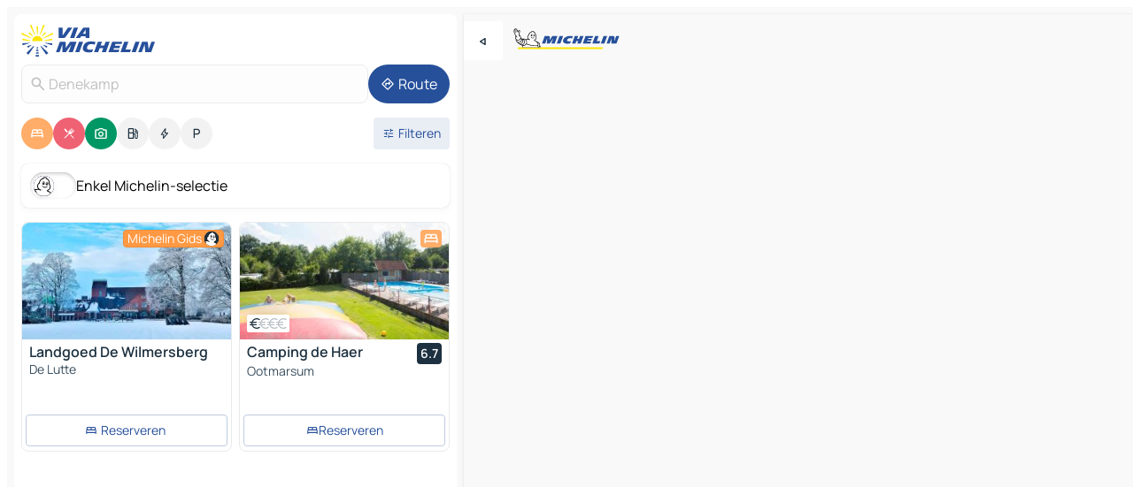

--- FILE ---
content_type: text/html
request_url: https://www.viamichelin.nl/kaarten-plattegronden/nederland/_/overijssel/denekamp-7591
body_size: 42734
content:
<!doctype html>
<html lang="nl">

<head>
	<meta charset="utf-8" />
	<meta name="viewport" content="width=device-width, initial-scale=1, maximum-scale=1, user-scalable=no" />
	<meta name="apple-itunes-app" content="app-id=443142682" />
	<!-- start app -->
	
		<link href="../../../../_app/immutable/assets/vnd.D6Q4K2v3.css" rel="stylesheet">
		<link href="../../../../_app/immutable/assets/lib.C_dvSNBa.css" rel="stylesheet">
		<link href="../../../../_app/immutable/assets/vnd.Dmjc78Y1.css" rel="stylesheet">
		<link href="../../../../_app/immutable/assets/0.CLOjV44I.css" rel="stylesheet">
		<link href="../../../../_app/immutable/assets/2.DTvqgUuk.css" rel="stylesheet">
		<link href="../../../../_app/immutable/assets/10.C0zcU66-.css" rel="stylesheet"><!--1xg1a3p--><!--[!--><!--]--> <!--[--><!--[--><link rel="preconnect" href="https://q-xx.bstatic.com"/> <link rel="dns-prefetch" href="https://q-xx.bstatic.com"/><link rel="preconnect" href="https://cpsgygezfa.cloudimg.io"/> <link rel="dns-prefetch" href="https://cpsgygezfa.cloudimg.io"/><link rel="preconnect" href="https://res.cloudinary.com"/> <link rel="dns-prefetch" href="https://res.cloudinary.com"/><link rel="preconnect" href="https://gv-images.viamichelin.com"/> <link rel="dns-prefetch" href="https://gv-images.viamichelin.com"/><link rel="preconnect" href="https://map7.viamichelin.com"/> <link rel="dns-prefetch" href="https://map7.viamichelin.com"/><link rel="preconnect" href="https://map8.viamichelin.com"/> <link rel="dns-prefetch" href="https://map8.viamichelin.com"/><link rel="preconnect" href="https://map9.viamichelin.com"/> <link rel="dns-prefetch" href="https://map9.viamichelin.com"/><link rel="preconnect" href="https://sdk.privacy-center.org"/> <link rel="dns-prefetch" href="https://sdk.privacy-center.org"/><!--]--><!--]--> <!--[--><!--[--><link rel="prefetch" href="https://q-xx.bstatic.com/xdata/images/hotel/max320/798127630.jpg?k=5ddb0f761cfea32e2437f1115db91437ae37c1ab9352a2102671303e78d6bb16&amp;o=&amp;a=305168" as="image"/><link rel="prefetch" href="https://q-xx.bstatic.com/xdata/images/hotel/max320/510607454.jpg?k=5b62458a810dc9410806178e4f2e916f19b1cfc8b01fe84900c325ebf8073b44&amp;o=&amp;a=305168" as="image"/><!--]--><!--]--> <meta name="description" content="De MICHELIN kaart Denekamp: stadsplattegronden, wegenkaart en toeristische kaart Denekamp, met hotels, toeristische bezienswaardigheden en restaurants MICHELIN Denekamp"/> <meta property="og:type" content="website"/> <meta property="og:site_name" content="ViaMichelin"/> <!--[--><meta property="og:title" content="Kaart MICHELIN Denekamp - ViaMichelin"/><!--]--> <!--[--><meta property="og:description" content="De MICHELIN kaart Denekamp: stadsplattegronden, wegenkaart en toeristische kaart Denekamp, met hotels, toeristische bezienswaardigheden en restaurants MICHELIN Denekamp"/><!--]--> <!--[--><meta property="og:image" content="https://www.viamichelin.nl/_app/immutable/assets/logo-social.CPCa_Ogs.png"/><!--]--> <!--[!--><!--]--> <!--[--><link rel="alternate" href="https://www.viamichelin.at/karten-stadtplan/niederlande/_/overijssel/denekamp-7591" hreflang="de-at"/><link rel="alternate" href="https://fr.viamichelin.be/cartes-plans/pays_bas/_/overijssel/denekamp-7591" hreflang="fr-be"/><link rel="alternate" href="https://nl.viamichelin.be/kaarten-plattegronden/nederland/_/overijssel/denekamp-7591" hreflang="nl-be"/><link rel="alternate" href="https://de.viamichelin.ch/karten-stadtplan/niederlande/_/overijssel/denekamp-7591" hreflang="de-ch"/><link rel="alternate" href="https://fr.viamichelin.ch/cartes-plans/pays_bas/_/overijssel/denekamp-7591" hreflang="fr-ch"/><link rel="alternate" href="https://it.viamichelin.ch/mappe-piantine/paesi_bassi/_/overijssel/denekamp-7591" hreflang="it-ch"/><link rel="alternate" href="https://www.viamichelin.com/maps/netherlands/_/overijssel/denekamp-7591" hreflang="en"/><link rel="alternate" href="https://www.viamichelin.de/karten-stadtplan/niederlande/_/overijssel/denekamp-7591" hreflang="de"/><link rel="alternate" href="https://www.viamichelin.es/mapas-planos/paises_bajos/_/overijssel/denekamp-7591" hreflang="es"/><link rel="alternate" href="https://www.viamichelin.fr/cartes-plans/pays_bas/_/overijssel/denekamp-7591" hreflang="fr"/><link rel="alternate" href="https://www.viamichelin.it/mappe-piantine/paesi_bassi/_/overijssel/denekamp-7591" hreflang="it"/><link rel="alternate" href="https://www.viamichelin.ie/maps/netherlands/_/overijssel/denekamp-7591" hreflang="en-ie"/><link rel="alternate" href="https://www.viamichelin.pt/mapas-plantas/paises_baixos/_/overissel/denekamp-7591" hreflang="pt"/><link rel="alternate" href="https://www.viamichelin.co.uk/maps/netherlands/_/overijssel/denekamp-7591" hreflang="en-gb"/><!--]--> <!--[!--><!--]--><!----><title>Kaart MICHELIN Denekamp - ViaMichelin</title>
	<!-- end app -->

	<meta name="google-site-verification" content="hHwVXejrnqrV8MDXsUGMikNBxcEE_t-WRv1_KzrNOI8" />

	<link rel="icon" href="../../../../favicon.png" />

	<!-- Start Consent -->
	<script nonce="XGx8qUeMOvBdTSci57s4Qw==" id="spcloader" async fetchpriority="high" type="text/javascript"
		src="https://sdk.privacy-center.org/a1a55c7f-7f45-4e4b-80ac-b48e44c2fe99/loader.js?target=www.viamichelin.nl"></script>
	<script nonce="XGx8qUeMOvBdTSci57s4Qw==" type="text/javascript" async>
			window.didomiOnReady = window.didomiOnReady || [];
			window.didomiEventListeners = window.didomiEventListeners || [];

			window.didomiEventListeners.push(
				{
					event: "notice.shown",
					listener() {
						const $link = document.querySelector(
							".didomi-notice-view-partners-link-in-text"
						);
						if (!$link) {
							return;
						}
						$link.removeAttribute("href");
						$link.addEventListener("click", () => {
							Didomi.preferences.show("vendors");
						});
					},
				},
				{
					event: "notice.clickagree",
					listener() {
						window.postMessage({ type: 'didomi_clickagree'})
					}
				}
			);

			window.didomiConfig = {
				user: {
					bots: {
						consentRequired: false,
					},
				},
				preferences: {
					showWhenConsentIsMissing: false,
				},
			};

			window.gdprAppliesGlobally = true;
			// prettier-ignore
			!function(){function t(e){if(!window.frames[e]){if(document.body&&document.body.firstChild){let a=document.body,n=document.createElement("iframe");n.style.display="none",n.name=e,n.title=e,a.insertBefore(n,a.firstChild)}else setTimeout(function(){t(e)},5)}}function e(t,e,a,n,i){function r(t,a,n,r){if("function"!=typeof n)return;window[e]||(window[e]=[]);let s=!1;i&&(s=i(t,r,n)),s||window[e].push({command:t,version:a,callback:n,parameter:r})}function s(e){if(!window[t]||!0!==window[t].stub||!e.data)return;let i="string"==typeof e.data,r;try{r=i?JSON.parse(e.data):e.data}catch(s){return}if(r[a]){let f=r[a];window[t](f.command,f.version,function(t,a){let r={};r[n]={returnValue:t,success:a,callId:f.callId},e.source.postMessage(i?JSON.stringify(r):r,"*")},f.parameter)}}r.stub=!0,r.stubVersion=2,"function"!=typeof window[t]&&(window[t]=r,window.addEventListener?window.addEventListener("message",s,!1):window.attachEvent("onmessage",s))}e("__uspapi","__uspapiBuffer","__uspapiCall","__uspapiReturn"),t("__uspapiLocator"),e("__tcfapi","__tcfapiBuffr","__tcl","__tcfapiReturn"),t("__tcfapiLocator")}();
		</script>
	<!-- End Consent -->

	<!-- Start Google tag manager -->
	<script src="https://www.googletagmanager.com/gtag/js?id=G-G2H4FT3KMC" defer type="didomi/javascript"
		nonce="XGx8qUeMOvBdTSci57s4Qw==" fetchpriority="low"></script>
	<script nonce="XGx8qUeMOvBdTSci57s4Qw==" type="text/javascript" defer>
			window.dataLayer = window.dataLayer || [];
			function gtag() {
				dataLayer.push(arguments);
			}
			gtag('js', new Date());
			gtag('config', 'G-G2H4FT3KMC', { send_page_view: false });
		</script>
	<!-- End Google tag manager -->
</head>

<body data-sveltekit-preload-data="hover" class="text-body">
	<div style="display: contents"><!--[--><!--[--><!----><!--[--><!--]--> <!--[--><!----><div class="main-container bg-neutral-weak homepage svelte-9k52vj" style="--bottomsheet-height-offset: -100px;"><div class="map svelte-9k52vj"><div class="h-full w-full md:shadow-smooth-block md:relative svelte-6wt9i2" data-testid="map-container"><!--[!--><!--]--></div><!----> <!--[--><div class="absolute top-4 left-0 size-11 z-ontop hidden md:block"><button type="button" class="btn-filled-white btn-md rd-l-0 min-w-max"><!--[!--><!--[--><!----><span class="flex w-max size-3.5"><!--[--><!----><span class="icon-arrow-back-left inline-block"><!----></span><!----><!--]--><!----></span><!----><!--]--> <!--[!--><!--]--> <!--[!--><!--]--><!--]--> <!--[!--><!--]--></button><!----></div><!--]--> <img src="/_app/immutable/assets/vm-logo-bib-michelin.Dd_LzvJh.svg" alt="Michelin" class="absolute left-14 top-6 md:block hidden z-hover" height="24" width="120"/> <img height="32" width="126" src="/_app/immutable/assets/vm-logo-large.BEgj6SJ1.svg" alt="ViaMichelin" class="absolute-center-x top-2 md:hidden z-hover"/></div> <!--[!--><!--]--> <div class="slot-container md:p-2 md:pr-0 md:h-dvh printable svelte-9k52vj"><div class="md:overflow-hidden md:rd-2 md:h-dvh max-h-full printable"><div class="slot-wrapper h-full scrollbar-thin printable md:bg-neutral-weakest svelte-9k52vj"><!--[!--><!--]--> <!--[--><!----><!--[--><!----><!--[!--><!----><div class="translate-slide-offset md:block svelte-5lb488" style="--slide-offset: 0px;"><img src="/_app/immutable/assets/vm-logo-bib-michelin.Dd_LzvJh.svg" alt="Michelin" class="absolute top-[var(--top)] right-[var(--right)] md:hidden" style="--top: -24px; --right: 8px;" height="24" width="120"/> <div><div><div class="searchtools w-full md:flex md:flex-wrap md:gap-4 md:bg-transparent md:px-2 md:pt-2 svelte-1kj4v11" data-testid="map-search-panel"><!--[!--><!--]--> <!--[!--><div class="hidden md:block w-full"><header role="banner" class="flex items-center w-full py-1 justify-between md:py-0"><!--[!--><!--[--><a href="../../../../" class="block py-1 pr-2 shrink-0" aria-label="Terug naar de startpagina" data-sveltekit-preload-data="tap"><img class="h-9 cover-left" src="/_app/immutable/assets/vm-logo-large.BEgj6SJ1.svg" alt="ViaMichelin" width="152" height="36"/></a><!--]--><!--]--> <!--[!--><!--[!--><!--]--><!--]--></header><!----></div><!--]--> <div class="flex gap-2 w-full md:p-0 md:bg-transparent border-coloredneutral-weakest rounded-full p-2"><div class="search relative w-full min-w-0  svelte-oeoh2d"><label for="address-search" class="text-sm"> <span class="input-container flex items-center p-2 w-full text-5 gap-1 rd-2 relative b-solid b-0.5 border-coloredneutral-weakest element-disabled bg-neutral-soft text-neutral svelte-xzp1b6"><!--[--><!----><span class="icon-search inline-block w-5 "><!----></span><!----><!--]--> <input type="text" id="address-search" class="input min-w-0 text-md text-coloredneutral b-0 flex-grow bg-transparent placeholder:text-neutral disabled:text-neutral svelte-xzp1b6" placeholder="Waar gaan we heen?" aria-label="Waar gaan we heen?" disabled autocomplete="off" value="Denekamp"/> <!--[!--><!--]--> <!--[!--><!--]--></span></label><!----> <ul class="results rd-2 absolute z-hover w-full m-0 mt-1 p-0 shadow-smooth-bottom-2 bg-neutral-weakest text-coloredneutral text-md svelte-oeoh2d" role="listbox" aria-label="Zoekresultaten"><!--[!--><!--]--><!----> <!--[!--><!--]--><!----> <!--[!--><!--[!--><!--]--><!--]--><!----></ul></div><!----> <!--[--><button type="button" aria-label="Route" class="btn-filled-primary btn-md z-infront rounded-full min-w-max"><!--[!--><!--[--><!----><span class="flex w-max"><!--[--><!----><span class="icon-directions inline-block"><!----></span><!----><!--]--><!----></span><!----><!--]--> <!--[--><span class="ml-1">Route</span><!--]--> <!--[!--><!--]--><!--]--> <!--[!--><!--]--></button><!--]--></div></div></div><!----></div></div> <div class="poi-container relative z-1 md:block bg-neutral-weakest md:bg-transparent block svelte-5lb488"><button type="button" class="handle relative w-full p-4 rd-2 b-0 grid place-items-center bg-transparent md:hidden" aria-label="Open het paneel" style="height: 40px;"><span class="rd-2 w-20 h-2 bg-base-15"></span></button><!----> <div class="mt-4"><div class="mb-2 px-2"><div class="flex justify-between flex-nowrap flex-row-reverse"><div class="grow-3 order-2"><div class="flex gap-1 flex-wrap" role="listbox" aria-multiselectable="true" aria-orientation="horizontal" aria-label="Bezienswaardigheden"><!--[--><!--[!--><button type="button" role="option" title="Zoek op Accommodatie" aria-selected="true" aria-label="Zoek op Accommodatie" class="whitespace-nowrap flex justify-center items-center text-md gap-1 b-0 cursor-pointer rounded-full p-2.5 bg-hotel text-neutral-weakest hover:bg-hotel-soft svelte-f2zwv4 aspect-ratio-1"><!--[!--><!--[--><!----><span class="flex w-max"><!--[--><!----><span class="icon-hotel inline-block"><!----></span><!----><!--]--><!----></span><!----><!--]--> <!--[!--><!--]--> <!--[!--><!--]--><!--]--></button><!--]--><!--[!--><button type="button" role="option" title="Zoek op Restaurants" aria-selected="true" aria-label="Zoek op Restaurants" class="whitespace-nowrap flex justify-center items-center text-md gap-1 b-0 cursor-pointer rounded-full p-2.5 bg-restaurant text-neutral-weakest hover:bg-restaurant-soft svelte-f2zwv4 aspect-ratio-1"><!--[!--><!--[--><!----><span class="flex w-max"><!--[--><!----><span class="icon-restaurant inline-block"><!----></span><!----><!--]--><!----></span><!----><!--]--> <!--[!--><!--]--> <!--[!--><!--]--><!--]--></button><!--]--><!--[!--><button type="button" role="option" title="Zoek op Toerisme" aria-selected="true" aria-label="Zoek op Toerisme" class="whitespace-nowrap flex justify-center items-center text-md gap-1 b-0 cursor-pointer rounded-full p-2.5 bg-tourism text-neutral-weakest hover:bg-tourism-soft svelte-f2zwv4 aspect-ratio-1"><!--[!--><!--[--><!----><span class="flex w-max"><!--[--><!----><span class="icon-tourism inline-block"><!----></span><!----><!--]--><!----></span><!----><!--]--> <!--[!--><!--]--> <!--[!--><!--]--><!--]--></button><!--]--><!--[!--><button type="button" role="option" title="Zoek op Tankstations" aria-selected="false" aria-label="Zoek op Tankstations" class="whitespace-nowrap flex justify-center items-center text-md gap-1 b-0 cursor-pointer rounded-full p-2.5 bg-neutral-soft hover:bg-coloredneutral-weak text-coloredneutral svelte-f2zwv4 aspect-ratio-1"><!--[!--><!--[--><!----><span class="flex w-max"><!--[--><!----><span class="icon-energy-pump inline-block"><!----></span><!----><!--]--><!----></span><!----><!--]--> <!--[!--><!--]--> <!--[!--><!--]--><!--]--></button><!--]--><!--[!--><button type="button" role="option" title="Zoek op Auto-laadpunten" aria-selected="false" aria-label="Zoek op Auto-laadpunten" class="whitespace-nowrap flex justify-center items-center text-md gap-1 b-0 cursor-pointer rounded-full p-2.5 bg-neutral-soft hover:bg-coloredneutral-weak text-coloredneutral svelte-f2zwv4 aspect-ratio-1"><!--[!--><!--[--><!----><span class="flex w-max"><!--[--><!----><span class="icon-flash inline-block"><!----></span><!----><!--]--><!----></span><!----><!--]--> <!--[!--><!--]--> <!--[!--><!--]--><!--]--></button><!--]--><!--[!--><button type="button" role="option" title="Zoek op Parkings" aria-selected="false" aria-label="Zoek op Parkings" class="whitespace-nowrap flex justify-center items-center text-md gap-1 b-0 cursor-pointer rounded-full p-2.5 bg-neutral-soft hover:bg-coloredneutral-weak text-coloredneutral svelte-f2zwv4 aspect-ratio-1"><!--[!--><!--[--><!----><span class="flex w-max"><!--[--><!----><span class="icon-parking inline-block"><!----></span><!----><!--]--><!----></span><!----><!--]--> <!--[!--><!--]--> <!--[!--><!--]--><!--]--></button><!--]--><!--]--></div><!----></div> <!--[--><div class="ml-2 relative order-1"><button type="button" aria-label="Open filters" class="btn-filled-light btn-sm relative filter-button min-w-max"><!--[!--><!--[--><!----><span class="flex w-max"><!--[--><!----><span class="icon-tune inline-block"><!----></span><!----><!--]--><!----></span><!----><!--]--> <!--[--><span class="ml-1">Filteren</span><!--]--> <!--[!--><!--]--><!--]--> <!--[--><!--[!--><!--]--><!----><!--]--></button><!----></div><!--]--></div> <div class="date-range-picker-container min-w-0 w-full order--1 mt-2"><div class="flex items-start gap-2"><!--[!--><!--]--></div></div></div><!----> <!--[--><div class="bg-neutral-weakest p-2 rd-2 flex flex-col mb-4 mx-2 shadow-smooth-block"><label for="only-michelin-switch" class="flex p-0.5 items-center gap-2 max-w-max cursor-pointer"><input id="only-michelin-switch" type="checkbox" role="switch" class="sr-only"/> <span class="rounded-full w-13 h-7.5 transition-colors shadow-michelin-switch bg-base-0"><!----><span class="icon-bib-signature inline-block transition-transform p-3.9 translate-x-none"><!----></span><!----><!----></span> <span class="select-none">Enkel Michelin-selectie</span></label><!----></div><!--]--> <!--[--><ul data-testid="poilist" class="container m-0 px-2 grid svelte-1qh5ik5"><!--[!--><!--[--><!--[!--><!--[!--><!----><!--[--><!----><li data-testid="poi-card-0" data-category="hotelMichelin" class="poi-card lg grid text-body border-coloredneutral-weakest bg-neutral-weakest hover:border-transparent border-1 border-solid rd-2 relative with-shadow vertical svelte-1ci3g67" role="none"><a href="/kaarten-plattegronden/hotels/poi/de_lutte-7587_nl-8c622fbf?bounds=6.7589878~52.2729365~7.0722431~52.4697351&amp;itinerary=&amp;poiCategories=7&amp;selectedAddress=%7B%22address%22%3A%22Denekamp%22%2C%22city%22%3A%22Denekamp%22%2C%22coordinates%22%3A%7B%22lat%22%3A52.374831%2C%22lng%22%3A7.0050298%7D%2C%22countryCode%22%3A%22NLD%22%2C%22zipCode%22%3A%227591%22%2C%22entityType%22%3A%22CITY%22%2C%22boundsSync%22%3Atrue%7D&amp;withCaravan=false" class="decoration-none flex flex-col " data-sveltekit-preload-data="tap"><!--[--><!----><div data-testid="poi-card-hero" class="poi-card-hero group grid w-full h-full max-h-132px p-0 m-0 overflow-hidden vertical svelte-1wnh944"><!--[!--><!--[--><!----><div class="container-carousel w-full relative cursor-pointer full carousel h-full max-h-132px w-full grid-area-[1/-1] overflow-hidden svelte-w1l4d7" role="region" aria-roledescription="carousel" aria-label="Afbeeldingencarrousel voor Landgoed De Wilmersberg"><!--[!--><!--]--> <div class="h-auto"><button type="button" aria-label="Bekijk vorige inhoud" aria-hidden="true" class="btn-ghost-white btn-md left-arrow-container absolute left-0 hidden poi-card-hero-controls min-w-max"><!--[!--><!--[--><!----><span class="flex w-max"><!--[--><!----><span class="icon-chevron-left inline-block"><!----></span><!----><!--]--><!----></span><!----><!--]--> <!--[!--><!--]--> <!--[!--><!--]--><!--]--> <!--[!--><!--]--></button><!----> <ul class="carousel flex h-100% overflow-x-scroll m-0 p-0 list-none bg-neutral-weakest rd-tr-2 rd-tl-2 h-full w-full svelte-w1l4d7" aria-roledescription="slide" role="group" aria-label="1 afbeelding op 10"><!--[--><li class="img-container items-center flex grow-0 shrink-0 justify-center w-full svelte-w1l4d7"><figure class="img-wrapper w-full m-0 p-0 h-full overflow-hidden"><!--[!--><img decoding="sync" src="https://q-xx.bstatic.com/xdata/images/hotel/max320/798127630.jpg?k=5ddb0f761cfea32e2437f1115db91437ae37c1ab9352a2102671303e78d6bb16&amp;o=&amp;a=305168" alt="Landgoed De Wilmersberg - 0" class="h-full w-full" srcset="https://q-xx.bstatic.com/xdata/images/hotel/max160/798127630.jpg?k=5ddb0f761cfea32e2437f1115db91437ae37c1ab9352a2102671303e78d6bb16&amp;o=&amp;a=305168 160w, https://q-xx.bstatic.com/xdata/images/hotel/max320/798127630.jpg?k=5ddb0f761cfea32e2437f1115db91437ae37c1ab9352a2102671303e78d6bb16&amp;o=&amp;a=305168 320w, https://q-xx.bstatic.com/xdata/images/hotel/max640/798127630.jpg?k=5ddb0f761cfea32e2437f1115db91437ae37c1ab9352a2102671303e78d6bb16&amp;o=&amp;a=305168 640w, https://q-xx.bstatic.com/xdata/images/hotel/max960/798127630.jpg?k=5ddb0f761cfea32e2437f1115db91437ae37c1ab9352a2102671303e78d6bb16&amp;o=&amp;a=305168 960w, https://q-xx.bstatic.com/xdata/images/hotel/max1280/798127630.jpg?k=5ddb0f761cfea32e2437f1115db91437ae37c1ab9352a2102671303e78d6bb16&amp;o=&amp;a=305168 1280w, https://q-xx.bstatic.com/xdata/images/hotel/max1920/798127630.jpg?k=5ddb0f761cfea32e2437f1115db91437ae37c1ab9352a2102671303e78d6bb16&amp;o=&amp;a=305168 1920w" sizes="320px" style="width: 260px; height: 132px; object-fit: cover;" onerror="this.__e=event"/><!----> <!--[!--><!--]--><!--]--></figure></li><li class="img-container items-center flex grow-0 shrink-0 justify-center w-full svelte-w1l4d7"><figure class="img-wrapper w-full m-0 p-0 h-full overflow-hidden"><!--[!--><img decoding="sync" src="https://q-xx.bstatic.com/xdata/images/hotel/max320/121962536.jpg?k=6a9b8e27e66f275bf8a5b851045a7c730a56179289a78a5873afa29eef351550&amp;o=&amp;a=305168" alt="Landgoed De Wilmersberg - 1" class="h-full w-full" srcset="https://q-xx.bstatic.com/xdata/images/hotel/max160/121962536.jpg?k=6a9b8e27e66f275bf8a5b851045a7c730a56179289a78a5873afa29eef351550&amp;o=&amp;a=305168 160w, https://q-xx.bstatic.com/xdata/images/hotel/max320/121962536.jpg?k=6a9b8e27e66f275bf8a5b851045a7c730a56179289a78a5873afa29eef351550&amp;o=&amp;a=305168 320w, https://q-xx.bstatic.com/xdata/images/hotel/max640/121962536.jpg?k=6a9b8e27e66f275bf8a5b851045a7c730a56179289a78a5873afa29eef351550&amp;o=&amp;a=305168 640w, https://q-xx.bstatic.com/xdata/images/hotel/max960/121962536.jpg?k=6a9b8e27e66f275bf8a5b851045a7c730a56179289a78a5873afa29eef351550&amp;o=&amp;a=305168 960w, https://q-xx.bstatic.com/xdata/images/hotel/max1280/121962536.jpg?k=6a9b8e27e66f275bf8a5b851045a7c730a56179289a78a5873afa29eef351550&amp;o=&amp;a=305168 1280w, https://q-xx.bstatic.com/xdata/images/hotel/max1920/121962536.jpg?k=6a9b8e27e66f275bf8a5b851045a7c730a56179289a78a5873afa29eef351550&amp;o=&amp;a=305168 1920w" sizes="320px" style="width: 260px; height: 132px; object-fit: cover;" onerror="this.__e=event"/><!----> <!--[!--><!--]--><!--]--></figure></li><li class="img-container items-center flex grow-0 shrink-0 justify-center w-full svelte-w1l4d7"><figure class="img-wrapper w-full m-0 p-0 h-full overflow-hidden"><!--[!--><img loading="lazy" decoding="async" src="https://q-xx.bstatic.com/xdata/images/hotel/max320/599034857.jpg?k=910aae5b5d5a771478d8bca3cd554ca046f5e8f12f86b0cc7e8060612d6a3a48&amp;o=&amp;a=305168" alt="Landgoed De Wilmersberg - 2" class="h-full w-full" srcset="https://q-xx.bstatic.com/xdata/images/hotel/max160/599034857.jpg?k=910aae5b5d5a771478d8bca3cd554ca046f5e8f12f86b0cc7e8060612d6a3a48&amp;o=&amp;a=305168 160w, https://q-xx.bstatic.com/xdata/images/hotel/max320/599034857.jpg?k=910aae5b5d5a771478d8bca3cd554ca046f5e8f12f86b0cc7e8060612d6a3a48&amp;o=&amp;a=305168 320w, https://q-xx.bstatic.com/xdata/images/hotel/max640/599034857.jpg?k=910aae5b5d5a771478d8bca3cd554ca046f5e8f12f86b0cc7e8060612d6a3a48&amp;o=&amp;a=305168 640w, https://q-xx.bstatic.com/xdata/images/hotel/max960/599034857.jpg?k=910aae5b5d5a771478d8bca3cd554ca046f5e8f12f86b0cc7e8060612d6a3a48&amp;o=&amp;a=305168 960w, https://q-xx.bstatic.com/xdata/images/hotel/max1280/599034857.jpg?k=910aae5b5d5a771478d8bca3cd554ca046f5e8f12f86b0cc7e8060612d6a3a48&amp;o=&amp;a=305168 1280w, https://q-xx.bstatic.com/xdata/images/hotel/max1920/599034857.jpg?k=910aae5b5d5a771478d8bca3cd554ca046f5e8f12f86b0cc7e8060612d6a3a48&amp;o=&amp;a=305168 1920w" sizes="320px" style="width: 260px; height: 132px; object-fit: cover;" onerror="this.__e=event"/><!----> <!--[!--><!--]--><!--]--></figure></li><li class="img-container items-center flex grow-0 shrink-0 justify-center w-full svelte-w1l4d7"><figure class="img-wrapper w-full m-0 p-0 h-full overflow-hidden"><!--[!--><img loading="lazy" decoding="async" src="https://q-xx.bstatic.com/xdata/images/hotel/max320/599034753.jpg?k=a1b8e270ac8b907f175977a8dd0568059de458a003dacd9bdda5e41808f330f0&amp;o=&amp;a=305168" alt="Landgoed De Wilmersberg - 3" class="h-full w-full" srcset="https://q-xx.bstatic.com/xdata/images/hotel/max160/599034753.jpg?k=a1b8e270ac8b907f175977a8dd0568059de458a003dacd9bdda5e41808f330f0&amp;o=&amp;a=305168 160w, https://q-xx.bstatic.com/xdata/images/hotel/max320/599034753.jpg?k=a1b8e270ac8b907f175977a8dd0568059de458a003dacd9bdda5e41808f330f0&amp;o=&amp;a=305168 320w, https://q-xx.bstatic.com/xdata/images/hotel/max640/599034753.jpg?k=a1b8e270ac8b907f175977a8dd0568059de458a003dacd9bdda5e41808f330f0&amp;o=&amp;a=305168 640w, https://q-xx.bstatic.com/xdata/images/hotel/max960/599034753.jpg?k=a1b8e270ac8b907f175977a8dd0568059de458a003dacd9bdda5e41808f330f0&amp;o=&amp;a=305168 960w, https://q-xx.bstatic.com/xdata/images/hotel/max1280/599034753.jpg?k=a1b8e270ac8b907f175977a8dd0568059de458a003dacd9bdda5e41808f330f0&amp;o=&amp;a=305168 1280w, https://q-xx.bstatic.com/xdata/images/hotel/max1920/599034753.jpg?k=a1b8e270ac8b907f175977a8dd0568059de458a003dacd9bdda5e41808f330f0&amp;o=&amp;a=305168 1920w" sizes="320px" style="width: 260px; height: 132px; object-fit: cover;" onerror="this.__e=event"/><!----> <!--[!--><!--]--><!--]--></figure></li><li class="img-container items-center flex grow-0 shrink-0 justify-center w-full svelte-w1l4d7"><figure class="img-wrapper w-full m-0 p-0 h-full overflow-hidden"><!--[!--><img loading="lazy" decoding="async" src="https://q-xx.bstatic.com/xdata/images/hotel/max320/599034000.jpg?k=0d73256cf6c67909de8f0b6d0fd230d030e9fe1e9a3a884c0fb18894698166e5&amp;o=&amp;a=305168" alt="Landgoed De Wilmersberg - 4" class="h-full w-full" srcset="https://q-xx.bstatic.com/xdata/images/hotel/max160/599034000.jpg?k=0d73256cf6c67909de8f0b6d0fd230d030e9fe1e9a3a884c0fb18894698166e5&amp;o=&amp;a=305168 160w, https://q-xx.bstatic.com/xdata/images/hotel/max320/599034000.jpg?k=0d73256cf6c67909de8f0b6d0fd230d030e9fe1e9a3a884c0fb18894698166e5&amp;o=&amp;a=305168 320w, https://q-xx.bstatic.com/xdata/images/hotel/max640/599034000.jpg?k=0d73256cf6c67909de8f0b6d0fd230d030e9fe1e9a3a884c0fb18894698166e5&amp;o=&amp;a=305168 640w, https://q-xx.bstatic.com/xdata/images/hotel/max960/599034000.jpg?k=0d73256cf6c67909de8f0b6d0fd230d030e9fe1e9a3a884c0fb18894698166e5&amp;o=&amp;a=305168 960w, https://q-xx.bstatic.com/xdata/images/hotel/max1280/599034000.jpg?k=0d73256cf6c67909de8f0b6d0fd230d030e9fe1e9a3a884c0fb18894698166e5&amp;o=&amp;a=305168 1280w, https://q-xx.bstatic.com/xdata/images/hotel/max1920/599034000.jpg?k=0d73256cf6c67909de8f0b6d0fd230d030e9fe1e9a3a884c0fb18894698166e5&amp;o=&amp;a=305168 1920w" sizes="320px" style="width: 260px; height: 132px; object-fit: cover;" onerror="this.__e=event"/><!----> <!--[!--><!--]--><!--]--></figure></li><li class="img-container items-center flex grow-0 shrink-0 justify-center w-full svelte-w1l4d7"><figure class="img-wrapper w-full m-0 p-0 h-full overflow-hidden"><!--[!--><img loading="lazy" decoding="async" src="https://q-xx.bstatic.com/xdata/images/hotel/max320/95533922.jpg?k=c7a90aa2e714069505329f8468e40ddcc6255bf13688e37c9aa35ed153f5795d&amp;o=&amp;a=305168" alt="Landgoed De Wilmersberg - 5" class="h-full w-full" srcset="https://q-xx.bstatic.com/xdata/images/hotel/max160/95533922.jpg?k=c7a90aa2e714069505329f8468e40ddcc6255bf13688e37c9aa35ed153f5795d&amp;o=&amp;a=305168 160w, https://q-xx.bstatic.com/xdata/images/hotel/max320/95533922.jpg?k=c7a90aa2e714069505329f8468e40ddcc6255bf13688e37c9aa35ed153f5795d&amp;o=&amp;a=305168 320w, https://q-xx.bstatic.com/xdata/images/hotel/max640/95533922.jpg?k=c7a90aa2e714069505329f8468e40ddcc6255bf13688e37c9aa35ed153f5795d&amp;o=&amp;a=305168 640w, https://q-xx.bstatic.com/xdata/images/hotel/max960/95533922.jpg?k=c7a90aa2e714069505329f8468e40ddcc6255bf13688e37c9aa35ed153f5795d&amp;o=&amp;a=305168 960w, https://q-xx.bstatic.com/xdata/images/hotel/max1280/95533922.jpg?k=c7a90aa2e714069505329f8468e40ddcc6255bf13688e37c9aa35ed153f5795d&amp;o=&amp;a=305168 1280w, https://q-xx.bstatic.com/xdata/images/hotel/max1920/95533922.jpg?k=c7a90aa2e714069505329f8468e40ddcc6255bf13688e37c9aa35ed153f5795d&amp;o=&amp;a=305168 1920w" sizes="320px" style="width: 260px; height: 132px; object-fit: cover;" onerror="this.__e=event"/><!----> <!--[!--><!--]--><!--]--></figure></li><li class="img-container items-center flex grow-0 shrink-0 justify-center w-full svelte-w1l4d7"><figure class="img-wrapper w-full m-0 p-0 h-full overflow-hidden"><!--[!--><img loading="lazy" decoding="async" src="https://q-xx.bstatic.com/xdata/images/hotel/max320/561542015.jpg?k=6ecc0f3869b715cd2640d4e5d09975a6ebd6b7c5fe600cecc5d5a319319a4e4e&amp;o=&amp;a=305168" alt="Landgoed De Wilmersberg - 6" class="h-full w-full" srcset="https://q-xx.bstatic.com/xdata/images/hotel/max160/561542015.jpg?k=6ecc0f3869b715cd2640d4e5d09975a6ebd6b7c5fe600cecc5d5a319319a4e4e&amp;o=&amp;a=305168 160w, https://q-xx.bstatic.com/xdata/images/hotel/max320/561542015.jpg?k=6ecc0f3869b715cd2640d4e5d09975a6ebd6b7c5fe600cecc5d5a319319a4e4e&amp;o=&amp;a=305168 320w, https://q-xx.bstatic.com/xdata/images/hotel/max640/561542015.jpg?k=6ecc0f3869b715cd2640d4e5d09975a6ebd6b7c5fe600cecc5d5a319319a4e4e&amp;o=&amp;a=305168 640w, https://q-xx.bstatic.com/xdata/images/hotel/max960/561542015.jpg?k=6ecc0f3869b715cd2640d4e5d09975a6ebd6b7c5fe600cecc5d5a319319a4e4e&amp;o=&amp;a=305168 960w, https://q-xx.bstatic.com/xdata/images/hotel/max1280/561542015.jpg?k=6ecc0f3869b715cd2640d4e5d09975a6ebd6b7c5fe600cecc5d5a319319a4e4e&amp;o=&amp;a=305168 1280w, https://q-xx.bstatic.com/xdata/images/hotel/max1920/561542015.jpg?k=6ecc0f3869b715cd2640d4e5d09975a6ebd6b7c5fe600cecc5d5a319319a4e4e&amp;o=&amp;a=305168 1920w" sizes="320px" style="width: 260px; height: 132px; object-fit: cover;" onerror="this.__e=event"/><!----> <!--[!--><!--]--><!--]--></figure></li><li class="img-container items-center flex grow-0 shrink-0 justify-center w-full svelte-w1l4d7"><figure class="img-wrapper w-full m-0 p-0 h-full overflow-hidden"><!--[!--><img loading="lazy" decoding="async" src="https://q-xx.bstatic.com/xdata/images/hotel/max320/149625894.jpg?k=acbfa52730190feedddf158b4cf69187d99bd66c057877e87ffa95f37a4f604f&amp;o=&amp;a=305168" alt="Landgoed De Wilmersberg - 7" class="h-full w-full" srcset="https://q-xx.bstatic.com/xdata/images/hotel/max160/149625894.jpg?k=acbfa52730190feedddf158b4cf69187d99bd66c057877e87ffa95f37a4f604f&amp;o=&amp;a=305168 160w, https://q-xx.bstatic.com/xdata/images/hotel/max320/149625894.jpg?k=acbfa52730190feedddf158b4cf69187d99bd66c057877e87ffa95f37a4f604f&amp;o=&amp;a=305168 320w, https://q-xx.bstatic.com/xdata/images/hotel/max640/149625894.jpg?k=acbfa52730190feedddf158b4cf69187d99bd66c057877e87ffa95f37a4f604f&amp;o=&amp;a=305168 640w, https://q-xx.bstatic.com/xdata/images/hotel/max960/149625894.jpg?k=acbfa52730190feedddf158b4cf69187d99bd66c057877e87ffa95f37a4f604f&amp;o=&amp;a=305168 960w, https://q-xx.bstatic.com/xdata/images/hotel/max1280/149625894.jpg?k=acbfa52730190feedddf158b4cf69187d99bd66c057877e87ffa95f37a4f604f&amp;o=&amp;a=305168 1280w, https://q-xx.bstatic.com/xdata/images/hotel/max1920/149625894.jpg?k=acbfa52730190feedddf158b4cf69187d99bd66c057877e87ffa95f37a4f604f&amp;o=&amp;a=305168 1920w" sizes="320px" style="width: 260px; height: 132px; object-fit: cover;" onerror="this.__e=event"/><!----> <!--[!--><!--]--><!--]--></figure></li><li class="img-container items-center flex grow-0 shrink-0 justify-center w-full svelte-w1l4d7"><figure class="img-wrapper w-full m-0 p-0 h-full overflow-hidden"><!--[!--><img loading="lazy" decoding="async" src="https://q-xx.bstatic.com/xdata/images/hotel/max320/63711142.jpg?k=97f04f1fca11d8b31e265e2ba4ff7e523ec732e4b0e4d60b2cfd66f95f4f86b7&amp;o=&amp;a=305168" alt="Landgoed De Wilmersberg - 8" class="h-full w-full" srcset="https://q-xx.bstatic.com/xdata/images/hotel/max160/63711142.jpg?k=97f04f1fca11d8b31e265e2ba4ff7e523ec732e4b0e4d60b2cfd66f95f4f86b7&amp;o=&amp;a=305168 160w, https://q-xx.bstatic.com/xdata/images/hotel/max320/63711142.jpg?k=97f04f1fca11d8b31e265e2ba4ff7e523ec732e4b0e4d60b2cfd66f95f4f86b7&amp;o=&amp;a=305168 320w, https://q-xx.bstatic.com/xdata/images/hotel/max640/63711142.jpg?k=97f04f1fca11d8b31e265e2ba4ff7e523ec732e4b0e4d60b2cfd66f95f4f86b7&amp;o=&amp;a=305168 640w, https://q-xx.bstatic.com/xdata/images/hotel/max960/63711142.jpg?k=97f04f1fca11d8b31e265e2ba4ff7e523ec732e4b0e4d60b2cfd66f95f4f86b7&amp;o=&amp;a=305168 960w, https://q-xx.bstatic.com/xdata/images/hotel/max1280/63711142.jpg?k=97f04f1fca11d8b31e265e2ba4ff7e523ec732e4b0e4d60b2cfd66f95f4f86b7&amp;o=&amp;a=305168 1280w, https://q-xx.bstatic.com/xdata/images/hotel/max1920/63711142.jpg?k=97f04f1fca11d8b31e265e2ba4ff7e523ec732e4b0e4d60b2cfd66f95f4f86b7&amp;o=&amp;a=305168 1920w" sizes="320px" style="width: 260px; height: 132px; object-fit: cover;" onerror="this.__e=event"/><!----> <!--[!--><!--]--><!--]--></figure></li><li class="img-container items-center flex grow-0 shrink-0 justify-center w-full svelte-w1l4d7"><figure class="img-wrapper w-full m-0 p-0 h-full overflow-hidden"><!--[!--><img loading="lazy" decoding="async" src="https://q-xx.bstatic.com/xdata/images/hotel/max320/288485697.jpg?k=5b54df6b9e995bbfdcbb0e17e51f79618b0f8fe124d0dc985b262485992d379a&amp;o=&amp;a=305168" alt="Landgoed De Wilmersberg - 9" class="h-full w-full" srcset="https://q-xx.bstatic.com/xdata/images/hotel/max160/288485697.jpg?k=5b54df6b9e995bbfdcbb0e17e51f79618b0f8fe124d0dc985b262485992d379a&amp;o=&amp;a=305168 160w, https://q-xx.bstatic.com/xdata/images/hotel/max320/288485697.jpg?k=5b54df6b9e995bbfdcbb0e17e51f79618b0f8fe124d0dc985b262485992d379a&amp;o=&amp;a=305168 320w, https://q-xx.bstatic.com/xdata/images/hotel/max640/288485697.jpg?k=5b54df6b9e995bbfdcbb0e17e51f79618b0f8fe124d0dc985b262485992d379a&amp;o=&amp;a=305168 640w, https://q-xx.bstatic.com/xdata/images/hotel/max960/288485697.jpg?k=5b54df6b9e995bbfdcbb0e17e51f79618b0f8fe124d0dc985b262485992d379a&amp;o=&amp;a=305168 960w, https://q-xx.bstatic.com/xdata/images/hotel/max1280/288485697.jpg?k=5b54df6b9e995bbfdcbb0e17e51f79618b0f8fe124d0dc985b262485992d379a&amp;o=&amp;a=305168 1280w, https://q-xx.bstatic.com/xdata/images/hotel/max1920/288485697.jpg?k=5b54df6b9e995bbfdcbb0e17e51f79618b0f8fe124d0dc985b262485992d379a&amp;o=&amp;a=305168 1920w" sizes="320px" style="width: 260px; height: 132px; object-fit: cover;" onerror="this.__e=event"/><!----> <!--[!--><!--]--><!--]--></figure></li><!--]--></ul> <!--[!--><!--]--> <button type="button" aria-label="Volgende inhoud bekijken" aria-hidden="false" class="btn-ghost-white btn-md right-arrow-container absolute right-0 hidden md:block poi-card-hero-controls min-w-max"><!--[!--><!--[--><!----><span class="flex w-max"><!--[--><!----><span class="icon-chevron-right inline-block"><!----></span><!----><!--]--><!----></span><!----><!--]--> <!--[!--><!--]--> <!--[!--><!--]--><!--]--> <!--[!--><!--]--></button><!----></div><!----></div><!----><!--]--><!--]--> <!--[--><div class="opacity-container relative self-start justify-self-end grid-area-[1/-1] p-2 group-has-hover:opacity-0 group-has-[.no-hover]:opacity-100 svelte-1wnh944"><div class="flex items-center justify-center w-max shrink-0  rd-1 py-0.5 px-1 bg-hotel-michelin text-neutral-weakest border-hotel-michelin-strong border-1 border-solid gap-0.5 max-h-5 svelte-snfjjm"><!--[!--><!--[!--><!--[!--><!--]--> <!--[--><span class="text-sm mr-0.5">Michelin Gids</span><!--]--> <!--[--><!----><div class="flex w-max text-4.5"><!--[--><!----><div class="icon-recommended inline-block"><!----></div><!----><!--]--><!----></div><!----><!--]--><!--]--><!--]--></div><!----></div><!--]--> <!--[--><div class="opacity-container relative self-end grid-area-[1/-1] p-2 group-has-hover:opacity-0 group-has-[.no-hover]:opacity-100 svelte-1wnh944"><!--[!--><!--]--><!----></div><!--]--><!----></div><!----><!--]--> <div class="pt-1 px-2 pb-0 grid h-max"><!--[--><!--[--><!--[--><div class="inline-flex justify-between w-full min-w-0 text-body text-md font-600 gap-x-0.5 text-coloredneutral"><span data-testid="card-title" class="pb-0.5 clamp-lines-2">Landgoed De Wilmersberg</span> <!--[!--><!--]--></div><!--]--><!--]--> <!--[!--><!--]--> <!--[--><span class="truncate font-400 text-sm text-coloredneutral-soft p-be-1px">De Lutte</span><!--]--> <!--[!--><!--]--> <!--[!--><!--]--> <!--[!--><!--]--> <!--[!--><!--]--><!--]--></div><!----></a> <div class="button-wrapper p-1 p-bs-3px"><!--[--><a href="https://guide.michelin.com/nl/nl/hotels-stays/de-lutte/landgoed-de-wilmersberg-9602?viamichelin=1&amp;utm_source=viamichelin_web&amp;utm_medium=vm-nld-homepage&amp;utm_content=9602" aria-label="Reserveren Landgoed De Wilmersberg" class="min-w-max btn-outline-light btn-sm svelte-1b8k1k" rel="external noopener" target="_blank"><!--[!--><!--[--><!----><div class="flex w-max"><!--[--><!----><div class="icon-hotel inline-block"><!----></div><!----><!--]--><!----></div><!----><!--]--> <!--[--><span class="px-1">Reserveren</span><!--]--> <!--[!--><!--]--><!--]--></a><!--]--></div><!----><!----></li><!----><!--]--><!----><!--]--><!--]--><!--[!--><!--[!--><!----><!--[--><!----><li data-testid="poi-card-1" data-category="hotel" class="poi-card lg grid text-body border-coloredneutral-weakest bg-neutral-weakest hover:border-transparent border-1 border-solid rd-2 relative with-shadow vertical svelte-1ci3g67" role="none"><a href="/kaarten-plattegronden/hotels/poi/ootmarsum-7636_pl-05567c67?bounds=6.7589878~52.2729365~7.0722431~52.4697351&amp;itinerary=&amp;poiCategories=7&amp;selectedAddress=%7B%22address%22%3A%22Denekamp%22%2C%22city%22%3A%22Denekamp%22%2C%22coordinates%22%3A%7B%22lat%22%3A52.374831%2C%22lng%22%3A7.0050298%7D%2C%22countryCode%22%3A%22NLD%22%2C%22zipCode%22%3A%227591%22%2C%22entityType%22%3A%22CITY%22%2C%22boundsSync%22%3Atrue%7D&amp;withCaravan=false" class="decoration-none flex flex-col " data-sveltekit-preload-data="tap"><!--[--><!----><div data-testid="poi-card-hero" class="poi-card-hero group grid w-full h-full max-h-132px p-0 m-0 overflow-hidden vertical svelte-1wnh944"><!--[!--><!--[--><!----><div class="container-carousel w-full relative cursor-pointer full carousel h-full max-h-132px w-full grid-area-[1/-1] overflow-hidden svelte-w1l4d7" role="region" aria-roledescription="carousel" aria-label="Afbeeldingencarrousel voor Camping de Haer"><!--[!--><!--]--> <div class="h-auto"><button type="button" aria-label="Bekijk vorige inhoud" aria-hidden="true" class="btn-ghost-white btn-md left-arrow-container absolute left-0 hidden poi-card-hero-controls min-w-max"><!--[!--><!--[--><!----><span class="flex w-max"><!--[--><!----><span class="icon-chevron-left inline-block"><!----></span><!----><!--]--><!----></span><!----><!--]--> <!--[!--><!--]--> <!--[!--><!--]--><!--]--> <!--[!--><!--]--></button><!----> <ul class="carousel flex h-100% overflow-x-scroll m-0 p-0 list-none bg-neutral-weakest rd-tr-2 rd-tl-2 h-full w-full svelte-w1l4d7" aria-roledescription="slide" role="group" aria-label="1 afbeelding op 7"><!--[--><li class="img-container items-center flex grow-0 shrink-0 justify-center w-full svelte-w1l4d7"><figure class="img-wrapper w-full m-0 p-0 h-full overflow-hidden"><!--[!--><img decoding="sync" src="https://q-xx.bstatic.com/xdata/images/hotel/max320/510607454.jpg?k=5b62458a810dc9410806178e4f2e916f19b1cfc8b01fe84900c325ebf8073b44&amp;o=&amp;a=305168" alt="Camping de Haer - 0" class="h-full w-full" srcset="https://q-xx.bstatic.com/xdata/images/hotel/max160/510607454.jpg?k=5b62458a810dc9410806178e4f2e916f19b1cfc8b01fe84900c325ebf8073b44&amp;o=&amp;a=305168 160w, https://q-xx.bstatic.com/xdata/images/hotel/max320/510607454.jpg?k=5b62458a810dc9410806178e4f2e916f19b1cfc8b01fe84900c325ebf8073b44&amp;o=&amp;a=305168 320w, https://q-xx.bstatic.com/xdata/images/hotel/max640/510607454.jpg?k=5b62458a810dc9410806178e4f2e916f19b1cfc8b01fe84900c325ebf8073b44&amp;o=&amp;a=305168 640w, https://q-xx.bstatic.com/xdata/images/hotel/max960/510607454.jpg?k=5b62458a810dc9410806178e4f2e916f19b1cfc8b01fe84900c325ebf8073b44&amp;o=&amp;a=305168 960w, https://q-xx.bstatic.com/xdata/images/hotel/max1280/510607454.jpg?k=5b62458a810dc9410806178e4f2e916f19b1cfc8b01fe84900c325ebf8073b44&amp;o=&amp;a=305168 1280w, https://q-xx.bstatic.com/xdata/images/hotel/max1920/510607454.jpg?k=5b62458a810dc9410806178e4f2e916f19b1cfc8b01fe84900c325ebf8073b44&amp;o=&amp;a=305168 1920w" sizes="320px" style="width: 260px; height: 132px; object-fit: cover;" onerror="this.__e=event"/><!----> <!--[!--><!--]--><!--]--></figure></li><li class="img-container items-center flex grow-0 shrink-0 justify-center w-full svelte-w1l4d7"><figure class="img-wrapper w-full m-0 p-0 h-full overflow-hidden"><!--[!--><img decoding="sync" src="https://q-xx.bstatic.com/xdata/images/hotel/max320/510607749.jpg?k=c4b2b864774c081b42af6dc15aa24f9ac055812210229e02d952ce708a1db36b&amp;o=&amp;a=305168" alt="Camping de Haer - 1" class="h-full w-full" srcset="https://q-xx.bstatic.com/xdata/images/hotel/max160/510607749.jpg?k=c4b2b864774c081b42af6dc15aa24f9ac055812210229e02d952ce708a1db36b&amp;o=&amp;a=305168 160w, https://q-xx.bstatic.com/xdata/images/hotel/max320/510607749.jpg?k=c4b2b864774c081b42af6dc15aa24f9ac055812210229e02d952ce708a1db36b&amp;o=&amp;a=305168 320w, https://q-xx.bstatic.com/xdata/images/hotel/max640/510607749.jpg?k=c4b2b864774c081b42af6dc15aa24f9ac055812210229e02d952ce708a1db36b&amp;o=&amp;a=305168 640w, https://q-xx.bstatic.com/xdata/images/hotel/max960/510607749.jpg?k=c4b2b864774c081b42af6dc15aa24f9ac055812210229e02d952ce708a1db36b&amp;o=&amp;a=305168 960w, https://q-xx.bstatic.com/xdata/images/hotel/max1280/510607749.jpg?k=c4b2b864774c081b42af6dc15aa24f9ac055812210229e02d952ce708a1db36b&amp;o=&amp;a=305168 1280w, https://q-xx.bstatic.com/xdata/images/hotel/max1920/510607749.jpg?k=c4b2b864774c081b42af6dc15aa24f9ac055812210229e02d952ce708a1db36b&amp;o=&amp;a=305168 1920w" sizes="320px" style="width: 260px; height: 132px; object-fit: cover;" onerror="this.__e=event"/><!----> <!--[!--><!--]--><!--]--></figure></li><li class="img-container items-center flex grow-0 shrink-0 justify-center w-full svelte-w1l4d7"><figure class="img-wrapper w-full m-0 p-0 h-full overflow-hidden"><!--[!--><img loading="lazy" decoding="async" src="https://q-xx.bstatic.com/xdata/images/hotel/max320/510607437.jpg?k=bc5b74c8a9111cf561ba171960df5dc9d58598849852a80e1fc3384011979e82&amp;o=&amp;a=305168" alt="Camping de Haer - 2" class="h-full w-full" srcset="https://q-xx.bstatic.com/xdata/images/hotel/max160/510607437.jpg?k=bc5b74c8a9111cf561ba171960df5dc9d58598849852a80e1fc3384011979e82&amp;o=&amp;a=305168 160w, https://q-xx.bstatic.com/xdata/images/hotel/max320/510607437.jpg?k=bc5b74c8a9111cf561ba171960df5dc9d58598849852a80e1fc3384011979e82&amp;o=&amp;a=305168 320w, https://q-xx.bstatic.com/xdata/images/hotel/max640/510607437.jpg?k=bc5b74c8a9111cf561ba171960df5dc9d58598849852a80e1fc3384011979e82&amp;o=&amp;a=305168 640w, https://q-xx.bstatic.com/xdata/images/hotel/max960/510607437.jpg?k=bc5b74c8a9111cf561ba171960df5dc9d58598849852a80e1fc3384011979e82&amp;o=&amp;a=305168 960w, https://q-xx.bstatic.com/xdata/images/hotel/max1280/510607437.jpg?k=bc5b74c8a9111cf561ba171960df5dc9d58598849852a80e1fc3384011979e82&amp;o=&amp;a=305168 1280w, https://q-xx.bstatic.com/xdata/images/hotel/max1920/510607437.jpg?k=bc5b74c8a9111cf561ba171960df5dc9d58598849852a80e1fc3384011979e82&amp;o=&amp;a=305168 1920w" sizes="320px" style="width: 260px; height: 132px; object-fit: cover;" onerror="this.__e=event"/><!----> <!--[!--><!--]--><!--]--></figure></li><li class="img-container items-center flex grow-0 shrink-0 justify-center w-full svelte-w1l4d7"><figure class="img-wrapper w-full m-0 p-0 h-full overflow-hidden"><!--[!--><img loading="lazy" decoding="async" src="https://q-xx.bstatic.com/xdata/images/hotel/max320/510607447.jpg?k=c2afff9f4301f130f285b279f6ec669690c08ea8f20cc8e9f768c75fc48f18a9&amp;o=&amp;a=305168" alt="Camping de Haer - 3" class="h-full w-full" srcset="https://q-xx.bstatic.com/xdata/images/hotel/max160/510607447.jpg?k=c2afff9f4301f130f285b279f6ec669690c08ea8f20cc8e9f768c75fc48f18a9&amp;o=&amp;a=305168 160w, https://q-xx.bstatic.com/xdata/images/hotel/max320/510607447.jpg?k=c2afff9f4301f130f285b279f6ec669690c08ea8f20cc8e9f768c75fc48f18a9&amp;o=&amp;a=305168 320w, https://q-xx.bstatic.com/xdata/images/hotel/max640/510607447.jpg?k=c2afff9f4301f130f285b279f6ec669690c08ea8f20cc8e9f768c75fc48f18a9&amp;o=&amp;a=305168 640w, https://q-xx.bstatic.com/xdata/images/hotel/max960/510607447.jpg?k=c2afff9f4301f130f285b279f6ec669690c08ea8f20cc8e9f768c75fc48f18a9&amp;o=&amp;a=305168 960w, https://q-xx.bstatic.com/xdata/images/hotel/max1280/510607447.jpg?k=c2afff9f4301f130f285b279f6ec669690c08ea8f20cc8e9f768c75fc48f18a9&amp;o=&amp;a=305168 1280w, https://q-xx.bstatic.com/xdata/images/hotel/max1920/510607447.jpg?k=c2afff9f4301f130f285b279f6ec669690c08ea8f20cc8e9f768c75fc48f18a9&amp;o=&amp;a=305168 1920w" sizes="320px" style="width: 260px; height: 132px; object-fit: cover;" onerror="this.__e=event"/><!----> <!--[!--><!--]--><!--]--></figure></li><li class="img-container items-center flex grow-0 shrink-0 justify-center w-full svelte-w1l4d7"><figure class="img-wrapper w-full m-0 p-0 h-full overflow-hidden"><!--[!--><img loading="lazy" decoding="async" src="https://q-xx.bstatic.com/xdata/images/hotel/max320/510607453.jpg?k=bebc5b7c577e7e734be766e8ea72209c392bc2f50ca0aaf00b0159ebc33a723c&amp;o=&amp;a=305168" alt="Camping de Haer - 4" class="h-full w-full" srcset="https://q-xx.bstatic.com/xdata/images/hotel/max160/510607453.jpg?k=bebc5b7c577e7e734be766e8ea72209c392bc2f50ca0aaf00b0159ebc33a723c&amp;o=&amp;a=305168 160w, https://q-xx.bstatic.com/xdata/images/hotel/max320/510607453.jpg?k=bebc5b7c577e7e734be766e8ea72209c392bc2f50ca0aaf00b0159ebc33a723c&amp;o=&amp;a=305168 320w, https://q-xx.bstatic.com/xdata/images/hotel/max640/510607453.jpg?k=bebc5b7c577e7e734be766e8ea72209c392bc2f50ca0aaf00b0159ebc33a723c&amp;o=&amp;a=305168 640w, https://q-xx.bstatic.com/xdata/images/hotel/max960/510607453.jpg?k=bebc5b7c577e7e734be766e8ea72209c392bc2f50ca0aaf00b0159ebc33a723c&amp;o=&amp;a=305168 960w, https://q-xx.bstatic.com/xdata/images/hotel/max1280/510607453.jpg?k=bebc5b7c577e7e734be766e8ea72209c392bc2f50ca0aaf00b0159ebc33a723c&amp;o=&amp;a=305168 1280w, https://q-xx.bstatic.com/xdata/images/hotel/max1920/510607453.jpg?k=bebc5b7c577e7e734be766e8ea72209c392bc2f50ca0aaf00b0159ebc33a723c&amp;o=&amp;a=305168 1920w" sizes="320px" style="width: 260px; height: 132px; object-fit: cover;" onerror="this.__e=event"/><!----> <!--[!--><!--]--><!--]--></figure></li><li class="img-container items-center flex grow-0 shrink-0 justify-center w-full svelte-w1l4d7"><figure class="img-wrapper w-full m-0 p-0 h-full overflow-hidden"><!--[!--><img loading="lazy" decoding="async" src="https://q-xx.bstatic.com/xdata/images/hotel/max320/510607384.jpg?k=41c282f8feb4b5be799f548d01c854484cca87191cd1117027dfc05a959d4c73&amp;o=&amp;a=305168" alt="Camping de Haer - 5" class="h-full w-full" srcset="https://q-xx.bstatic.com/xdata/images/hotel/max160/510607384.jpg?k=41c282f8feb4b5be799f548d01c854484cca87191cd1117027dfc05a959d4c73&amp;o=&amp;a=305168 160w, https://q-xx.bstatic.com/xdata/images/hotel/max320/510607384.jpg?k=41c282f8feb4b5be799f548d01c854484cca87191cd1117027dfc05a959d4c73&amp;o=&amp;a=305168 320w, https://q-xx.bstatic.com/xdata/images/hotel/max640/510607384.jpg?k=41c282f8feb4b5be799f548d01c854484cca87191cd1117027dfc05a959d4c73&amp;o=&amp;a=305168 640w, https://q-xx.bstatic.com/xdata/images/hotel/max960/510607384.jpg?k=41c282f8feb4b5be799f548d01c854484cca87191cd1117027dfc05a959d4c73&amp;o=&amp;a=305168 960w, https://q-xx.bstatic.com/xdata/images/hotel/max1280/510607384.jpg?k=41c282f8feb4b5be799f548d01c854484cca87191cd1117027dfc05a959d4c73&amp;o=&amp;a=305168 1280w, https://q-xx.bstatic.com/xdata/images/hotel/max1920/510607384.jpg?k=41c282f8feb4b5be799f548d01c854484cca87191cd1117027dfc05a959d4c73&amp;o=&amp;a=305168 1920w" sizes="320px" style="width: 260px; height: 132px; object-fit: cover;" onerror="this.__e=event"/><!----> <!--[!--><!--]--><!--]--></figure></li><li class="img-container items-center flex grow-0 shrink-0 justify-center w-full svelte-w1l4d7"><figure class="img-wrapper w-full m-0 p-0 h-full overflow-hidden"><!--[!--><img loading="lazy" decoding="async" src="https://q-xx.bstatic.com/xdata/images/hotel/max320/510607385.jpg?k=cff89ab14c4aec0f4ac6afa6036b74366145555b7ee64f6c72d7dcbac75c4414&amp;o=&amp;a=305168" alt="Camping de Haer - 6" class="h-full w-full" srcset="https://q-xx.bstatic.com/xdata/images/hotel/max160/510607385.jpg?k=cff89ab14c4aec0f4ac6afa6036b74366145555b7ee64f6c72d7dcbac75c4414&amp;o=&amp;a=305168 160w, https://q-xx.bstatic.com/xdata/images/hotel/max320/510607385.jpg?k=cff89ab14c4aec0f4ac6afa6036b74366145555b7ee64f6c72d7dcbac75c4414&amp;o=&amp;a=305168 320w, https://q-xx.bstatic.com/xdata/images/hotel/max640/510607385.jpg?k=cff89ab14c4aec0f4ac6afa6036b74366145555b7ee64f6c72d7dcbac75c4414&amp;o=&amp;a=305168 640w, https://q-xx.bstatic.com/xdata/images/hotel/max960/510607385.jpg?k=cff89ab14c4aec0f4ac6afa6036b74366145555b7ee64f6c72d7dcbac75c4414&amp;o=&amp;a=305168 960w, https://q-xx.bstatic.com/xdata/images/hotel/max1280/510607385.jpg?k=cff89ab14c4aec0f4ac6afa6036b74366145555b7ee64f6c72d7dcbac75c4414&amp;o=&amp;a=305168 1280w, https://q-xx.bstatic.com/xdata/images/hotel/max1920/510607385.jpg?k=cff89ab14c4aec0f4ac6afa6036b74366145555b7ee64f6c72d7dcbac75c4414&amp;o=&amp;a=305168 1920w" sizes="320px" style="width: 260px; height: 132px; object-fit: cover;" onerror="this.__e=event"/><!----> <!--[!--><!--]--><!--]--></figure></li><!--]--></ul> <!--[!--><!--]--> <button type="button" aria-label="Volgende inhoud bekijken" aria-hidden="false" class="btn-ghost-white btn-md right-arrow-container absolute right-0 hidden md:block poi-card-hero-controls min-w-max"><!--[!--><!--[--><!----><span class="flex w-max"><!--[--><!----><span class="icon-chevron-right inline-block"><!----></span><!----><!--]--><!----></span><!----><!--]--> <!--[!--><!--]--> <!--[!--><!--]--><!--]--> <!--[!--><!--]--></button><!----></div><!----></div><!----><!--]--><!--]--> <!--[--><div class="opacity-container relative self-start justify-self-end grid-area-[1/-1] p-2 group-has-hover:opacity-0 group-has-[.no-hover]:opacity-100 svelte-1wnh944"><div class="flex items-center justify-center w-max shrink-0  rd-1 p-0.75 bg-hotel text-neutral-weakest gap-0.5 max-h-5 svelte-snfjjm"><!--[!--><!--[!--><!--[!--><!--]--> <!--[!--><!--]--> <!--[--><!----><div class="flex w-max text-4.5"><!--[--><!----><div class="icon-hotel inline-block"><!----></div><!----><!--]--><!----></div><!----><!--]--><!--]--><!--]--></div><!----></div><!--]--> <!--[--><div class="opacity-container relative self-end grid-area-[1/-1] p-2 group-has-hover:opacity-0 group-has-[.no-hover]:opacity-100 svelte-1wnh944"><!--[--><div data-testid="poi-card-price-tag" class="flex flex-wrap px-1 py-0.5 bg-neutral-weakest shadow-smooth-top-3 rd-0.5 w-fit"><!--[--><div class="flex row w-max"><!----><span class="flex w-max text-coloredneutral"><!--[--><!----><span class="icon-currency-eur inline-block mx--0.75"><!----></span><!----><!--]--><!----></span><!----><!----> <!----><span class="flex w-max text-coloredneutral-weak"><!--[--><!----><span class="icon-currency-eur inline-block mx--0.75"><!----></span><!----><!----><span class="icon-currency-eur inline-block mx--0.75"><!----></span><!----><!----><span class="icon-currency-eur inline-block mx--0.75"><!----></span><!----><!--]--><!----></span><!----><!----></div><!--]--> <!--[!--><!--]--> <!--[!--><!--]--></div><!--]--><!----></div><!--]--><!----></div><!----><!--]--> <div class="pt-1 px-2 pb-0 grid h-max"><!--[--><!--[--><!--[--><div class="inline-flex justify-between w-full min-w-0 text-body text-md font-600 gap-x-0.5 text-coloredneutral"><span data-testid="card-title" class="pb-0.5 clamp-lines-2">Camping de Haer</span> <!--[--><div class="flex items-center justify-center w-max shrink-0  rd-1 py-0.5 px-1 bg-coloredneutral text-neutral-weakest h-6 min-w-6 font-600 text-sm svelte-snfjjm"><!--[!--><!--[!--><!--[!--><!--]--> <!--[--><span>6.7</span><!--]--> <!--[!--><!--]--><!--]--><!--]--></div><!--]--></div><!--]--><!--]--> <!--[!--><!--]--> <!--[--><span class="truncate font-400 text-sm text-coloredneutral-soft p-be-1px">Ootmarsum</span><!--]--> <!--[!--><!--]--> <!--[!--><!--]--> <!--[!--><!--]--> <!--[!--><!--]--><!--]--></div><!----></a> <div class="button-wrapper p-1 p-bs-3px"><!--[!--><!--[!--><!--[--><!----><span role="link" tabindex="0" data-testid="poi-card-book-button" data-o="aHR0cHM6Ly93d3cuYm9va2luZy5jb20vaG90ZWwvbmwvY2FtcGluZy1kZS1oYWVyLmh0bWw/YWlkPTMwNTE2OCZsYWJlbD12aWFtJTdDcG9pbGlzdCU3Q2NvbSU3Q2hvbWVwYWdlJTdDZGVza3RvcCU3QyU3QyU3QyU3Q0NBTVBJTkclN0NPZmYlN0MlN0MlN0MwNTU2N2M2NyU3QzcyMjkxNTQlN0MlN0MlN0MxNzY5MjQ2NDA3ODE3JTdDJTdDJTdD" class="obfuscated inline-block flex items-center gap-2 min-w-max btn-outline-light btn-sm"><!--[--><!--[--><!----><div class="flex w-max"><!--[--><!----><div aria-label="Reserveren Camping de Haer" class="icon-hotel inline-block"><!----></div><!----><!--]--><!----></div><!----><!--]--> <!--[--><span>Reserveren</span><!--]--> <!--[!--><!--]--><!--]--><!----><!----></span><!----><!--]--><!--]--><!--]--></div><!----><!----></li><!----><!--]--><!----><!--]--><!--]--><!--[--><li class="flex justify-center ad"><!----><div class="flex items-center justify-center relative h-70 w-75"><!----><div id="div-gpt-ad-mpu_haut" class="ad size-full max-h-[var(--height)] max-w-[var(--width)] overflow-hidden md:max-h-[var(--md-height)] md:max-w-[var(--md-width)] div-gpt-ad-mpu_haut svelte-15hg1g9" style=" --width:300px; --height:250px; --md-width:300px; --md-height:250px; " data-testid="ad-poi-list"></div><!----><!----></div><!----></li><!--]--><!--[!--><!--[!--><!----><!--[--><!----><li data-testid="poi-card-3" data-category="restaurantMichelin" class="poi-card lg grid text-body border-coloredneutral-weakest bg-neutral-weakest hover:border-transparent border-1 border-solid rd-2 relative with-shadow vertical svelte-1ci3g67" role="none"><a href="/kaarten-plattegronden/restaurants/poi/lattrop-7635_lp-3hbtfon?bounds=6.7589878~52.2729365~7.0722431~52.4697351&amp;itinerary=&amp;poiCategories=7&amp;selectedAddress=%7B%22address%22%3A%22Denekamp%22%2C%22city%22%3A%22Denekamp%22%2C%22coordinates%22%3A%7B%22lat%22%3A52.374831%2C%22lng%22%3A7.0050298%7D%2C%22countryCode%22%3A%22NLD%22%2C%22zipCode%22%3A%227591%22%2C%22entityType%22%3A%22CITY%22%2C%22boundsSync%22%3Atrue%7D&amp;withCaravan=false" class="decoration-none flex flex-col " data-sveltekit-preload-data="tap"><!--[--><!----><div data-testid="poi-card-hero" class="poi-card-hero group grid w-full h-full max-h-132px p-0 m-0 overflow-hidden vertical svelte-1wnh944"><!--[!--><!--[--><!----><div class="container-carousel w-full relative cursor-pointer full carousel h-full max-h-132px w-full grid-area-[1/-1] overflow-hidden svelte-w1l4d7" role="region" aria-roledescription="carousel" aria-label="Afbeeldingencarrousel voor Landgoed de Holtweijde"><!--[!--><!--]--> <div class="h-auto"><button type="button" aria-label="Bekijk vorige inhoud" aria-hidden="true" class="btn-ghost-white btn-md left-arrow-container absolute left-0 hidden poi-card-hero-controls min-w-max"><!--[!--><!--[--><!----><span class="flex w-max"><!--[--><!----><span class="icon-chevron-left inline-block"><!----></span><!----><!--]--><!----></span><!----><!--]--> <!--[!--><!--]--> <!--[!--><!--]--><!--]--> <!--[!--><!--]--></button><!----> <ul class="carousel flex h-100% overflow-x-scroll m-0 p-0 list-none bg-neutral-weakest rd-tr-2 rd-tl-2 h-full w-full svelte-w1l4d7" aria-roledescription="slide" role="group" aria-label="1 afbeelding op 9"><!--[--><li class="img-container items-center flex grow-0 shrink-0 justify-center w-full svelte-w1l4d7"><figure class="img-wrapper w-full m-0 p-0 h-full overflow-hidden"><!--[!--><img loading="lazy" decoding="async" src="https://cpsgygezfa.cloudimg.io/_gm_/77fb3ba6f93d40d78d86562539556732.jpeg?w=320" alt="Landgoed de Holtweijde - 0" class="h-full w-full" srcset="https://cpsgygezfa.cloudimg.io/_gm_/77fb3ba6f93d40d78d86562539556732.jpeg?w=160 160w, https://cpsgygezfa.cloudimg.io/_gm_/77fb3ba6f93d40d78d86562539556732.jpeg?w=320 320w, https://cpsgygezfa.cloudimg.io/_gm_/77fb3ba6f93d40d78d86562539556732.jpeg?w=640 640w, https://cpsgygezfa.cloudimg.io/_gm_/77fb3ba6f93d40d78d86562539556732.jpeg?w=960 960w, https://cpsgygezfa.cloudimg.io/_gm_/77fb3ba6f93d40d78d86562539556732.jpeg?w=1280 1280w, https://cpsgygezfa.cloudimg.io/_gm_/77fb3ba6f93d40d78d86562539556732.jpeg?w=1920 1920w" sizes="320px" style="width: 260px; height: 132px; object-fit: cover;" onerror="this.__e=event"/><!----> <!--[!--><!--]--><!--]--></figure></li><li class="img-container items-center flex grow-0 shrink-0 justify-center w-full svelte-w1l4d7"><figure class="img-wrapper w-full m-0 p-0 h-full overflow-hidden"><!--[!--><img loading="lazy" decoding="async" src="https://cpsgygezfa.cloudimg.io/_gm_/1f9a750152df4377ba2c62ea90dc1d8c.jpeg?w=320" alt="Landgoed de Holtweijde - 1" class="h-full w-full" srcset="https://cpsgygezfa.cloudimg.io/_gm_/1f9a750152df4377ba2c62ea90dc1d8c.jpeg?w=160 160w, https://cpsgygezfa.cloudimg.io/_gm_/1f9a750152df4377ba2c62ea90dc1d8c.jpeg?w=320 320w, https://cpsgygezfa.cloudimg.io/_gm_/1f9a750152df4377ba2c62ea90dc1d8c.jpeg?w=640 640w, https://cpsgygezfa.cloudimg.io/_gm_/1f9a750152df4377ba2c62ea90dc1d8c.jpeg?w=960 960w, https://cpsgygezfa.cloudimg.io/_gm_/1f9a750152df4377ba2c62ea90dc1d8c.jpeg?w=1280 1280w, https://cpsgygezfa.cloudimg.io/_gm_/1f9a750152df4377ba2c62ea90dc1d8c.jpeg?w=1920 1920w" sizes="320px" style="width: 260px; height: 132px; object-fit: cover;" onerror="this.__e=event"/><!----> <!--[!--><!--]--><!--]--></figure></li><li class="img-container items-center flex grow-0 shrink-0 justify-center w-full svelte-w1l4d7"><figure class="img-wrapper w-full m-0 p-0 h-full overflow-hidden"><!--[!--><img loading="lazy" decoding="async" src="https://cpsgygezfa.cloudimg.io/_gm_/ae83c7632e7647b591f648660808b9e5.jpeg?w=320" alt="Landgoed de Holtweijde - 2" class="h-full w-full" srcset="https://cpsgygezfa.cloudimg.io/_gm_/ae83c7632e7647b591f648660808b9e5.jpeg?w=160 160w, https://cpsgygezfa.cloudimg.io/_gm_/ae83c7632e7647b591f648660808b9e5.jpeg?w=320 320w, https://cpsgygezfa.cloudimg.io/_gm_/ae83c7632e7647b591f648660808b9e5.jpeg?w=640 640w, https://cpsgygezfa.cloudimg.io/_gm_/ae83c7632e7647b591f648660808b9e5.jpeg?w=960 960w, https://cpsgygezfa.cloudimg.io/_gm_/ae83c7632e7647b591f648660808b9e5.jpeg?w=1280 1280w, https://cpsgygezfa.cloudimg.io/_gm_/ae83c7632e7647b591f648660808b9e5.jpeg?w=1920 1920w" sizes="320px" style="width: 260px; height: 132px; object-fit: cover;" onerror="this.__e=event"/><!----> <!--[!--><!--]--><!--]--></figure></li><li class="img-container items-center flex grow-0 shrink-0 justify-center w-full svelte-w1l4d7"><figure class="img-wrapper w-full m-0 p-0 h-full overflow-hidden"><!--[!--><img loading="lazy" decoding="async" src="https://cpsgygezfa.cloudimg.io/_gm_/5268eb7e9aa248c2b47eaec47fbdf5f7.jpeg?w=320" alt="Landgoed de Holtweijde - 3" class="h-full w-full" srcset="https://cpsgygezfa.cloudimg.io/_gm_/5268eb7e9aa248c2b47eaec47fbdf5f7.jpeg?w=160 160w, https://cpsgygezfa.cloudimg.io/_gm_/5268eb7e9aa248c2b47eaec47fbdf5f7.jpeg?w=320 320w, https://cpsgygezfa.cloudimg.io/_gm_/5268eb7e9aa248c2b47eaec47fbdf5f7.jpeg?w=640 640w, https://cpsgygezfa.cloudimg.io/_gm_/5268eb7e9aa248c2b47eaec47fbdf5f7.jpeg?w=960 960w, https://cpsgygezfa.cloudimg.io/_gm_/5268eb7e9aa248c2b47eaec47fbdf5f7.jpeg?w=1280 1280w, https://cpsgygezfa.cloudimg.io/_gm_/5268eb7e9aa248c2b47eaec47fbdf5f7.jpeg?w=1920 1920w" sizes="320px" style="width: 260px; height: 132px; object-fit: cover;" onerror="this.__e=event"/><!----> <!--[!--><!--]--><!--]--></figure></li><li class="img-container items-center flex grow-0 shrink-0 justify-center w-full svelte-w1l4d7"><figure class="img-wrapper w-full m-0 p-0 h-full overflow-hidden"><!--[!--><img loading="lazy" decoding="async" src="https://cpsgygezfa.cloudimg.io/_gm_/d2f28eb0d5c548f48122523170308d33.jpg?w=320" alt="Landgoed de Holtweijde - 4" class="h-full w-full" srcset="https://cpsgygezfa.cloudimg.io/_gm_/d2f28eb0d5c548f48122523170308d33.jpg?w=160 160w, https://cpsgygezfa.cloudimg.io/_gm_/d2f28eb0d5c548f48122523170308d33.jpg?w=320 320w, https://cpsgygezfa.cloudimg.io/_gm_/d2f28eb0d5c548f48122523170308d33.jpg?w=640 640w, https://cpsgygezfa.cloudimg.io/_gm_/d2f28eb0d5c548f48122523170308d33.jpg?w=960 960w, https://cpsgygezfa.cloudimg.io/_gm_/d2f28eb0d5c548f48122523170308d33.jpg?w=1280 1280w, https://cpsgygezfa.cloudimg.io/_gm_/d2f28eb0d5c548f48122523170308d33.jpg?w=1920 1920w" sizes="320px" style="width: 260px; height: 132px; object-fit: cover;" onerror="this.__e=event"/><!----> <!--[!--><!--]--><!--]--></figure></li><li class="img-container items-center flex grow-0 shrink-0 justify-center w-full svelte-w1l4d7"><figure class="img-wrapper w-full m-0 p-0 h-full overflow-hidden"><!--[!--><img loading="lazy" decoding="async" src="https://cpsgygezfa.cloudimg.io/_gm_/58c367127e5c46e499408615ff58fcc0.jpg?w=320" alt="Landgoed de Holtweijde - 5" class="h-full w-full" srcset="https://cpsgygezfa.cloudimg.io/_gm_/58c367127e5c46e499408615ff58fcc0.jpg?w=160 160w, https://cpsgygezfa.cloudimg.io/_gm_/58c367127e5c46e499408615ff58fcc0.jpg?w=320 320w, https://cpsgygezfa.cloudimg.io/_gm_/58c367127e5c46e499408615ff58fcc0.jpg?w=640 640w, https://cpsgygezfa.cloudimg.io/_gm_/58c367127e5c46e499408615ff58fcc0.jpg?w=960 960w, https://cpsgygezfa.cloudimg.io/_gm_/58c367127e5c46e499408615ff58fcc0.jpg?w=1280 1280w, https://cpsgygezfa.cloudimg.io/_gm_/58c367127e5c46e499408615ff58fcc0.jpg?w=1920 1920w" sizes="320px" style="width: 260px; height: 132px; object-fit: cover;" onerror="this.__e=event"/><!----> <!--[!--><!--]--><!--]--></figure></li><li class="img-container items-center flex grow-0 shrink-0 justify-center w-full svelte-w1l4d7"><figure class="img-wrapper w-full m-0 p-0 h-full overflow-hidden"><!--[!--><img loading="lazy" decoding="async" src="https://cpsgygezfa.cloudimg.io/_gm_/7ef73bd6c5dc4956a590aa612440f732.jpeg?w=320" alt="Landgoed de Holtweijde - 6" class="h-full w-full" srcset="https://cpsgygezfa.cloudimg.io/_gm_/7ef73bd6c5dc4956a590aa612440f732.jpeg?w=160 160w, https://cpsgygezfa.cloudimg.io/_gm_/7ef73bd6c5dc4956a590aa612440f732.jpeg?w=320 320w, https://cpsgygezfa.cloudimg.io/_gm_/7ef73bd6c5dc4956a590aa612440f732.jpeg?w=640 640w, https://cpsgygezfa.cloudimg.io/_gm_/7ef73bd6c5dc4956a590aa612440f732.jpeg?w=960 960w, https://cpsgygezfa.cloudimg.io/_gm_/7ef73bd6c5dc4956a590aa612440f732.jpeg?w=1280 1280w, https://cpsgygezfa.cloudimg.io/_gm_/7ef73bd6c5dc4956a590aa612440f732.jpeg?w=1920 1920w" sizes="320px" style="width: 260px; height: 132px; object-fit: cover;" onerror="this.__e=event"/><!----> <!--[!--><!--]--><!--]--></figure></li><li class="img-container items-center flex grow-0 shrink-0 justify-center w-full svelte-w1l4d7"><figure class="img-wrapper w-full m-0 p-0 h-full overflow-hidden"><!--[!--><img loading="lazy" decoding="async" src="https://cpsgygezfa.cloudimg.io/_gm_/25962947fcd342228419c0cdf65fa707.jpg?w=320" alt="Landgoed de Holtweijde - 7" class="h-full w-full" srcset="https://cpsgygezfa.cloudimg.io/_gm_/25962947fcd342228419c0cdf65fa707.jpg?w=160 160w, https://cpsgygezfa.cloudimg.io/_gm_/25962947fcd342228419c0cdf65fa707.jpg?w=320 320w, https://cpsgygezfa.cloudimg.io/_gm_/25962947fcd342228419c0cdf65fa707.jpg?w=640 640w, https://cpsgygezfa.cloudimg.io/_gm_/25962947fcd342228419c0cdf65fa707.jpg?w=960 960w, https://cpsgygezfa.cloudimg.io/_gm_/25962947fcd342228419c0cdf65fa707.jpg?w=1280 1280w, https://cpsgygezfa.cloudimg.io/_gm_/25962947fcd342228419c0cdf65fa707.jpg?w=1920 1920w" sizes="320px" style="width: 260px; height: 132px; object-fit: cover;" onerror="this.__e=event"/><!----> <!--[!--><!--]--><!--]--></figure></li><li class="img-container items-center flex grow-0 shrink-0 justify-center w-full svelte-w1l4d7"><figure class="img-wrapper w-full m-0 p-0 h-full overflow-hidden"><!--[!--><img loading="lazy" decoding="async" src="https://cpsgygezfa.cloudimg.io/_gm_/9efe34f4c54c41b6ba49e946191ededd.jpg?w=320" alt="Landgoed de Holtweijde - 8" class="h-full w-full" srcset="https://cpsgygezfa.cloudimg.io/_gm_/9efe34f4c54c41b6ba49e946191ededd.jpg?w=160 160w, https://cpsgygezfa.cloudimg.io/_gm_/9efe34f4c54c41b6ba49e946191ededd.jpg?w=320 320w, https://cpsgygezfa.cloudimg.io/_gm_/9efe34f4c54c41b6ba49e946191ededd.jpg?w=640 640w, https://cpsgygezfa.cloudimg.io/_gm_/9efe34f4c54c41b6ba49e946191ededd.jpg?w=960 960w, https://cpsgygezfa.cloudimg.io/_gm_/9efe34f4c54c41b6ba49e946191ededd.jpg?w=1280 1280w, https://cpsgygezfa.cloudimg.io/_gm_/9efe34f4c54c41b6ba49e946191ededd.jpg?w=1920 1920w" sizes="320px" style="width: 260px; height: 132px; object-fit: cover;" onerror="this.__e=event"/><!----> <!--[!--><!--]--><!--]--></figure></li><!--]--></ul> <!--[!--><!--]--> <button type="button" aria-label="Volgende inhoud bekijken" aria-hidden="false" class="btn-ghost-white btn-md right-arrow-container absolute right-0 hidden md:block poi-card-hero-controls min-w-max"><!--[!--><!--[--><!----><span class="flex w-max"><!--[--><!----><span class="icon-chevron-right inline-block"><!----></span><!----><!--]--><!----></span><!----><!--]--> <!--[!--><!--]--> <!--[!--><!--]--><!--]--> <!--[!--><!--]--></button><!----></div><!----></div><!----><!--]--><!--]--> <!--[--><div class="opacity-container relative self-start justify-self-end grid-area-[1/-1] p-2 group-has-hover:opacity-0 group-has-[.no-hover]:opacity-100 svelte-1wnh944"><div class="flex items-center justify-center w-max shrink-0  rd-1 py-0.5 px-1 bg-restaurant-michelin text-neutral-weakest border-restaurant-michelin-strong border-1 border-solid gap-0.5 max-h-5 svelte-snfjjm"><!--[!--><!--[!--><!--[!--><!--]--> <!--[--><span class="text-sm mr-0.5">Michelin Gids</span><!--]--> <!--[--><!----><div class="flex w-max text-4.5"><!--[--><!----><div class="icon-recommended inline-block"><!----></div><!----><!--]--><!----></div><!----><!--]--><!--]--><!--]--></div><!----></div><!--]--> <!--[--><div class="opacity-container relative self-end grid-area-[1/-1] p-2 group-has-hover:opacity-0 group-has-[.no-hover]:opacity-100 svelte-1wnh944"><!--[--><div data-testid="poi-card-price-tag" class="flex flex-wrap px-1 py-0.5 bg-neutral-weakest shadow-smooth-top-3 rd-0.5 w-fit"><!--[--><div class="flex row w-max"><!----><span class="flex w-max text-coloredneutral"><!--[--><!----><span class="icon-currency-eur inline-block mx--0.75"><!----></span><!----><!----><span class="icon-currency-eur inline-block mx--0.75"><!----></span><!----><!--]--><!----></span><!----><!----> <!----><span class="flex w-max text-coloredneutral-weak"><!--[--><!----><span class="icon-currency-eur inline-block mx--0.75"><!----></span><!----><!----><span class="icon-currency-eur inline-block mx--0.75"><!----></span><!----><!--]--><!----></span><!----><!----></div><!--]--> <!--[!--><!--]--> <!--[!--><!--]--></div><!--]--><!----></div><!--]--><!----></div><!----><!--]--> <div class="pt-1 px-2 pb-0 grid h-max"><!--[--><!--[--><!--[--><div class="inline-flex justify-between w-full min-w-0 text-body text-md font-600 gap-x-0.5 text-coloredneutral"><span data-testid="card-title" class="pb-0.5 clamp-lines-2">Landgoed de Holtweijde</span> <!--[!--><!--]--></div><!--]--><!--]--> <!--[--><div class="flex flex-row items-center pbe-1"><!--[--><!----><span class="flex w-max text-restaurant text-4"><!--[--><!----><span class="icon-bib-gourmand inline-block"><!----></span><!----><!--]--><!----></span><!----><!--]--> <!--[!--><!--]--></div><!--]--> <!--[--><span class="truncate font-400 text-sm text-coloredneutral-soft p-be-1px">Lattrop</span><!--]--> <!--[!--><!--]--> <!--[!--><!--]--> <!--[!--><!--]--> <!--[!--><!--]--><!--]--></div><!----></a> <div class="button-wrapper p-1 p-bs-3px"><!--[!--><!--[!--><!--[!--><button type="button" class="btn-outline-light btn-sm w-full overflow-hidden"><!--[!--><!--[--><!----><span class="flex w-max"><!--[--><!----><span class="icon-directions inline-block"><!----></span><!----><!--]--><!----></span><!----><!--]--> <!--[--><span class="ml-1 undefined text-wrap-balance">Route</span><!--]--> <!--[!--><!--]--><!--]--> <!--[!--><!--]--></button><!--]--><!--]--><!--]--></div><!----><!----></li><!----><!--]--><!----><!--]--><!--]--><!--[!--><!--[!--><!----><!--[--><!----><li data-testid="poi-card-4" data-category="restaurant" class="poi-card lg grid text-body border-coloredneutral-weakest bg-neutral-weakest hover:border-transparent border-1 border-solid rd-2 relative with-shadow vertical svelte-1ci3g67" role="none"><a href="/kaarten-plattegronden/restaurants/poi/beuningen-7588_pw-07d9b09e?bounds=6.7589878~52.2729365~7.0722431~52.4697351&amp;itinerary=&amp;poiCategories=7&amp;selectedAddress=%7B%22address%22%3A%22Denekamp%22%2C%22city%22%3A%22Denekamp%22%2C%22coordinates%22%3A%7B%22lat%22%3A52.374831%2C%22lng%22%3A7.0050298%7D%2C%22countryCode%22%3A%22NLD%22%2C%22zipCode%22%3A%227591%22%2C%22entityType%22%3A%22CITY%22%2C%22boundsSync%22%3Atrue%7D&amp;withCaravan=false" class="decoration-none flex flex-col " data-sveltekit-preload-data="tap"><!--[--><!----><div data-testid="poi-card-hero" class="poi-card-hero group grid w-full h-full max-h-132px p-0 m-0 overflow-hidden vertical svelte-1wnh944"><!--[!--><!--[--><!----><div class="container-carousel w-full relative cursor-pointer full carousel h-full max-h-132px w-full grid-area-[1/-1] overflow-hidden svelte-w1l4d7" role="region" aria-roledescription="carousel" aria-label="Afbeeldingencarrousel voor Fletcher Hotel-Restaurant Dinkeloord"><!--[!--><!--]--> <div class="h-auto"><button type="button" aria-label="Bekijk vorige inhoud" aria-hidden="true" class="btn-ghost-white btn-md left-arrow-container absolute left-0 hidden poi-card-hero-controls min-w-max"><!--[!--><!--[--><!----><span class="flex w-max"><!--[--><!----><span class="icon-chevron-left inline-block"><!----></span><!----><!--]--><!----></span><!----><!--]--> <!--[!--><!--]--> <!--[!--><!--]--><!--]--> <!--[!--><!--]--></button><!----> <ul class="carousel flex h-100% overflow-x-scroll m-0 p-0 list-none bg-neutral-weakest rd-tr-2 rd-tl-2 h-full w-full svelte-w1l4d7" aria-roledescription="slide" role="group" aria-label="1 afbeelding op 9"><!--[--><li class="img-container items-center flex grow-0 shrink-0 justify-center w-full svelte-w1l4d7"><figure class="img-wrapper w-full m-0 p-0 h-full overflow-hidden"><!--[!--><img loading="lazy" decoding="async" src="https://res.cloudinary.com/tf-lab/image/upload/w_664,c_fill,g_auto,q_auto,f_auto/restaurant/33b8d924-ae05-4ede-8162-4c69b361fa32/080da46a-5214-4e2c-8b17-56cf6a76a8f1.jpg" alt="Fletcher Hotel-Restaurant Dinkeloord - 0" class="h-full w-full" srcset="https://res.cloudinary.com/tf-lab/image/upload/w_664,c_fill,g_auto,q_auto,f_auto/restaurant/33b8d924-ae05-4ede-8162-4c69b361fa32/080da46a-5214-4e2c-8b17-56cf6a76a8f1.jpg 160w, https://res.cloudinary.com/tf-lab/image/upload/w_664,c_fill,g_auto,q_auto,f_auto/restaurant/33b8d924-ae05-4ede-8162-4c69b361fa32/080da46a-5214-4e2c-8b17-56cf6a76a8f1.jpg 320w, https://res.cloudinary.com/tf-lab/image/upload/w_664,c_fill,g_auto,q_auto,f_auto/restaurant/33b8d924-ae05-4ede-8162-4c69b361fa32/080da46a-5214-4e2c-8b17-56cf6a76a8f1.jpg 640w, https://res.cloudinary.com/tf-lab/image/upload/w_664,c_fill,g_auto,q_auto,f_auto/restaurant/33b8d924-ae05-4ede-8162-4c69b361fa32/080da46a-5214-4e2c-8b17-56cf6a76a8f1.jpg 960w, https://res.cloudinary.com/tf-lab/image/upload/w_664,c_fill,g_auto,q_auto,f_auto/restaurant/33b8d924-ae05-4ede-8162-4c69b361fa32/080da46a-5214-4e2c-8b17-56cf6a76a8f1.jpg 1280w, https://res.cloudinary.com/tf-lab/image/upload/w_664,c_fill,g_auto,q_auto,f_auto/restaurant/33b8d924-ae05-4ede-8162-4c69b361fa32/080da46a-5214-4e2c-8b17-56cf6a76a8f1.jpg 1920w" sizes="320px" style="width: 260px; height: 132px; object-fit: cover;" onerror="this.__e=event"/><!----> <!--[!--><!--]--><!--]--></figure></li><li class="img-container items-center flex grow-0 shrink-0 justify-center w-full svelte-w1l4d7"><figure class="img-wrapper w-full m-0 p-0 h-full overflow-hidden"><!--[!--><img loading="lazy" decoding="async" src="https://res.cloudinary.com/tf-lab/image/upload/w_664,c_fill,g_auto,q_auto,f_auto/restaurant/33b8d924-ae05-4ede-8162-4c69b361fa32/f8e0f60b-1145-4518-958f-da179d777673.jpg" alt="Fletcher Hotel-Restaurant Dinkeloord - 1" class="h-full w-full" srcset="https://res.cloudinary.com/tf-lab/image/upload/w_664,c_fill,g_auto,q_auto,f_auto/restaurant/33b8d924-ae05-4ede-8162-4c69b361fa32/f8e0f60b-1145-4518-958f-da179d777673.jpg 160w, https://res.cloudinary.com/tf-lab/image/upload/w_664,c_fill,g_auto,q_auto,f_auto/restaurant/33b8d924-ae05-4ede-8162-4c69b361fa32/f8e0f60b-1145-4518-958f-da179d777673.jpg 320w, https://res.cloudinary.com/tf-lab/image/upload/w_664,c_fill,g_auto,q_auto,f_auto/restaurant/33b8d924-ae05-4ede-8162-4c69b361fa32/f8e0f60b-1145-4518-958f-da179d777673.jpg 640w, https://res.cloudinary.com/tf-lab/image/upload/w_664,c_fill,g_auto,q_auto,f_auto/restaurant/33b8d924-ae05-4ede-8162-4c69b361fa32/f8e0f60b-1145-4518-958f-da179d777673.jpg 960w, https://res.cloudinary.com/tf-lab/image/upload/w_664,c_fill,g_auto,q_auto,f_auto/restaurant/33b8d924-ae05-4ede-8162-4c69b361fa32/f8e0f60b-1145-4518-958f-da179d777673.jpg 1280w, https://res.cloudinary.com/tf-lab/image/upload/w_664,c_fill,g_auto,q_auto,f_auto/restaurant/33b8d924-ae05-4ede-8162-4c69b361fa32/f8e0f60b-1145-4518-958f-da179d777673.jpg 1920w" sizes="320px" style="width: 260px; height: 132px; object-fit: cover;" onerror="this.__e=event"/><!----> <!--[!--><!--]--><!--]--></figure></li><li class="img-container items-center flex grow-0 shrink-0 justify-center w-full svelte-w1l4d7"><figure class="img-wrapper w-full m-0 p-0 h-full overflow-hidden"><!--[!--><img loading="lazy" decoding="async" src="https://res.cloudinary.com/tf-lab/image/upload/w_664,c_fill,g_auto,q_auto,f_auto/restaurant/33b8d924-ae05-4ede-8162-4c69b361fa32/91246600-4f07-42de-833a-52f0f30146f9.jpg" alt="Fletcher Hotel-Restaurant Dinkeloord - 2" class="h-full w-full" srcset="https://res.cloudinary.com/tf-lab/image/upload/w_664,c_fill,g_auto,q_auto,f_auto/restaurant/33b8d924-ae05-4ede-8162-4c69b361fa32/91246600-4f07-42de-833a-52f0f30146f9.jpg 160w, https://res.cloudinary.com/tf-lab/image/upload/w_664,c_fill,g_auto,q_auto,f_auto/restaurant/33b8d924-ae05-4ede-8162-4c69b361fa32/91246600-4f07-42de-833a-52f0f30146f9.jpg 320w, https://res.cloudinary.com/tf-lab/image/upload/w_664,c_fill,g_auto,q_auto,f_auto/restaurant/33b8d924-ae05-4ede-8162-4c69b361fa32/91246600-4f07-42de-833a-52f0f30146f9.jpg 640w, https://res.cloudinary.com/tf-lab/image/upload/w_664,c_fill,g_auto,q_auto,f_auto/restaurant/33b8d924-ae05-4ede-8162-4c69b361fa32/91246600-4f07-42de-833a-52f0f30146f9.jpg 960w, https://res.cloudinary.com/tf-lab/image/upload/w_664,c_fill,g_auto,q_auto,f_auto/restaurant/33b8d924-ae05-4ede-8162-4c69b361fa32/91246600-4f07-42de-833a-52f0f30146f9.jpg 1280w, https://res.cloudinary.com/tf-lab/image/upload/w_664,c_fill,g_auto,q_auto,f_auto/restaurant/33b8d924-ae05-4ede-8162-4c69b361fa32/91246600-4f07-42de-833a-52f0f30146f9.jpg 1920w" sizes="320px" style="width: 260px; height: 132px; object-fit: cover;" onerror="this.__e=event"/><!----> <!--[!--><!--]--><!--]--></figure></li><li class="img-container items-center flex grow-0 shrink-0 justify-center w-full svelte-w1l4d7"><figure class="img-wrapper w-full m-0 p-0 h-full overflow-hidden"><!--[!--><img loading="lazy" decoding="async" src="https://res.cloudinary.com/tf-lab/image/upload/w_664,c_fill,g_auto,q_auto,f_auto/restaurant/33b8d924-ae05-4ede-8162-4c69b361fa32/cd785149-f924-4cd2-be1c-925931ce2c55.jpg" alt="Fletcher Hotel-Restaurant Dinkeloord - 3" class="h-full w-full" srcset="https://res.cloudinary.com/tf-lab/image/upload/w_664,c_fill,g_auto,q_auto,f_auto/restaurant/33b8d924-ae05-4ede-8162-4c69b361fa32/cd785149-f924-4cd2-be1c-925931ce2c55.jpg 160w, https://res.cloudinary.com/tf-lab/image/upload/w_664,c_fill,g_auto,q_auto,f_auto/restaurant/33b8d924-ae05-4ede-8162-4c69b361fa32/cd785149-f924-4cd2-be1c-925931ce2c55.jpg 320w, https://res.cloudinary.com/tf-lab/image/upload/w_664,c_fill,g_auto,q_auto,f_auto/restaurant/33b8d924-ae05-4ede-8162-4c69b361fa32/cd785149-f924-4cd2-be1c-925931ce2c55.jpg 640w, https://res.cloudinary.com/tf-lab/image/upload/w_664,c_fill,g_auto,q_auto,f_auto/restaurant/33b8d924-ae05-4ede-8162-4c69b361fa32/cd785149-f924-4cd2-be1c-925931ce2c55.jpg 960w, https://res.cloudinary.com/tf-lab/image/upload/w_664,c_fill,g_auto,q_auto,f_auto/restaurant/33b8d924-ae05-4ede-8162-4c69b361fa32/cd785149-f924-4cd2-be1c-925931ce2c55.jpg 1280w, https://res.cloudinary.com/tf-lab/image/upload/w_664,c_fill,g_auto,q_auto,f_auto/restaurant/33b8d924-ae05-4ede-8162-4c69b361fa32/cd785149-f924-4cd2-be1c-925931ce2c55.jpg 1920w" sizes="320px" style="width: 260px; height: 132px; object-fit: cover;" onerror="this.__e=event"/><!----> <!--[!--><!--]--><!--]--></figure></li><li class="img-container items-center flex grow-0 shrink-0 justify-center w-full svelte-w1l4d7"><figure class="img-wrapper w-full m-0 p-0 h-full overflow-hidden"><!--[!--><img loading="lazy" decoding="async" src="https://res.cloudinary.com/tf-lab/image/upload/w_664,c_fill,g_auto,q_auto,f_auto/restaurant/33b8d924-ae05-4ede-8162-4c69b361fa32/15580855-ea66-4616-8a4f-73758e1ab42b.jpg" alt="Fletcher Hotel-Restaurant Dinkeloord - 4" class="h-full w-full" srcset="https://res.cloudinary.com/tf-lab/image/upload/w_664,c_fill,g_auto,q_auto,f_auto/restaurant/33b8d924-ae05-4ede-8162-4c69b361fa32/15580855-ea66-4616-8a4f-73758e1ab42b.jpg 160w, https://res.cloudinary.com/tf-lab/image/upload/w_664,c_fill,g_auto,q_auto,f_auto/restaurant/33b8d924-ae05-4ede-8162-4c69b361fa32/15580855-ea66-4616-8a4f-73758e1ab42b.jpg 320w, https://res.cloudinary.com/tf-lab/image/upload/w_664,c_fill,g_auto,q_auto,f_auto/restaurant/33b8d924-ae05-4ede-8162-4c69b361fa32/15580855-ea66-4616-8a4f-73758e1ab42b.jpg 640w, https://res.cloudinary.com/tf-lab/image/upload/w_664,c_fill,g_auto,q_auto,f_auto/restaurant/33b8d924-ae05-4ede-8162-4c69b361fa32/15580855-ea66-4616-8a4f-73758e1ab42b.jpg 960w, https://res.cloudinary.com/tf-lab/image/upload/w_664,c_fill,g_auto,q_auto,f_auto/restaurant/33b8d924-ae05-4ede-8162-4c69b361fa32/15580855-ea66-4616-8a4f-73758e1ab42b.jpg 1280w, https://res.cloudinary.com/tf-lab/image/upload/w_664,c_fill,g_auto,q_auto,f_auto/restaurant/33b8d924-ae05-4ede-8162-4c69b361fa32/15580855-ea66-4616-8a4f-73758e1ab42b.jpg 1920w" sizes="320px" style="width: 260px; height: 132px; object-fit: cover;" onerror="this.__e=event"/><!----> <!--[!--><!--]--><!--]--></figure></li><li class="img-container items-center flex grow-0 shrink-0 justify-center w-full svelte-w1l4d7"><figure class="img-wrapper w-full m-0 p-0 h-full overflow-hidden"><!--[!--><img loading="lazy" decoding="async" src="https://res.cloudinary.com/tf-lab/image/upload/w_664,c_fill,g_auto,q_auto,f_auto/restaurant/33b8d924-ae05-4ede-8162-4c69b361fa32/863048e2-0832-4c09-96de-30bdb46094ec.jpg" alt="Fletcher Hotel-Restaurant Dinkeloord - 5" class="h-full w-full" srcset="https://res.cloudinary.com/tf-lab/image/upload/w_664,c_fill,g_auto,q_auto,f_auto/restaurant/33b8d924-ae05-4ede-8162-4c69b361fa32/863048e2-0832-4c09-96de-30bdb46094ec.jpg 160w, https://res.cloudinary.com/tf-lab/image/upload/w_664,c_fill,g_auto,q_auto,f_auto/restaurant/33b8d924-ae05-4ede-8162-4c69b361fa32/863048e2-0832-4c09-96de-30bdb46094ec.jpg 320w, https://res.cloudinary.com/tf-lab/image/upload/w_664,c_fill,g_auto,q_auto,f_auto/restaurant/33b8d924-ae05-4ede-8162-4c69b361fa32/863048e2-0832-4c09-96de-30bdb46094ec.jpg 640w, https://res.cloudinary.com/tf-lab/image/upload/w_664,c_fill,g_auto,q_auto,f_auto/restaurant/33b8d924-ae05-4ede-8162-4c69b361fa32/863048e2-0832-4c09-96de-30bdb46094ec.jpg 960w, https://res.cloudinary.com/tf-lab/image/upload/w_664,c_fill,g_auto,q_auto,f_auto/restaurant/33b8d924-ae05-4ede-8162-4c69b361fa32/863048e2-0832-4c09-96de-30bdb46094ec.jpg 1280w, https://res.cloudinary.com/tf-lab/image/upload/w_664,c_fill,g_auto,q_auto,f_auto/restaurant/33b8d924-ae05-4ede-8162-4c69b361fa32/863048e2-0832-4c09-96de-30bdb46094ec.jpg 1920w" sizes="320px" style="width: 260px; height: 132px; object-fit: cover;" onerror="this.__e=event"/><!----> <!--[!--><!--]--><!--]--></figure></li><li class="img-container items-center flex grow-0 shrink-0 justify-center w-full svelte-w1l4d7"><figure class="img-wrapper w-full m-0 p-0 h-full overflow-hidden"><!--[!--><img loading="lazy" decoding="async" src="https://res.cloudinary.com/tf-lab/image/upload/w_664,c_fill,g_auto,q_auto,f_auto/restaurant/33b8d924-ae05-4ede-8162-4c69b361fa32/dd0041b5-4ca4-45c6-a83b-ffa64e0094e7.jpg" alt="Fletcher Hotel-Restaurant Dinkeloord - 6" class="h-full w-full" srcset="https://res.cloudinary.com/tf-lab/image/upload/w_664,c_fill,g_auto,q_auto,f_auto/restaurant/33b8d924-ae05-4ede-8162-4c69b361fa32/dd0041b5-4ca4-45c6-a83b-ffa64e0094e7.jpg 160w, https://res.cloudinary.com/tf-lab/image/upload/w_664,c_fill,g_auto,q_auto,f_auto/restaurant/33b8d924-ae05-4ede-8162-4c69b361fa32/dd0041b5-4ca4-45c6-a83b-ffa64e0094e7.jpg 320w, https://res.cloudinary.com/tf-lab/image/upload/w_664,c_fill,g_auto,q_auto,f_auto/restaurant/33b8d924-ae05-4ede-8162-4c69b361fa32/dd0041b5-4ca4-45c6-a83b-ffa64e0094e7.jpg 640w, https://res.cloudinary.com/tf-lab/image/upload/w_664,c_fill,g_auto,q_auto,f_auto/restaurant/33b8d924-ae05-4ede-8162-4c69b361fa32/dd0041b5-4ca4-45c6-a83b-ffa64e0094e7.jpg 960w, https://res.cloudinary.com/tf-lab/image/upload/w_664,c_fill,g_auto,q_auto,f_auto/restaurant/33b8d924-ae05-4ede-8162-4c69b361fa32/dd0041b5-4ca4-45c6-a83b-ffa64e0094e7.jpg 1280w, https://res.cloudinary.com/tf-lab/image/upload/w_664,c_fill,g_auto,q_auto,f_auto/restaurant/33b8d924-ae05-4ede-8162-4c69b361fa32/dd0041b5-4ca4-45c6-a83b-ffa64e0094e7.jpg 1920w" sizes="320px" style="width: 260px; height: 132px; object-fit: cover;" onerror="this.__e=event"/><!----> <!--[!--><!--]--><!--]--></figure></li><li class="img-container items-center flex grow-0 shrink-0 justify-center w-full svelte-w1l4d7"><figure class="img-wrapper w-full m-0 p-0 h-full overflow-hidden"><!--[!--><img loading="lazy" decoding="async" src="https://res.cloudinary.com/tf-lab/image/upload/w_664,c_fill,g_auto,q_auto,f_auto/restaurant/33b8d924-ae05-4ede-8162-4c69b361fa32/b7b072b9-7319-4c4c-9a32-993ba2622054.jpg" alt="Fletcher Hotel-Restaurant Dinkeloord - 7" class="h-full w-full" srcset="https://res.cloudinary.com/tf-lab/image/upload/w_664,c_fill,g_auto,q_auto,f_auto/restaurant/33b8d924-ae05-4ede-8162-4c69b361fa32/b7b072b9-7319-4c4c-9a32-993ba2622054.jpg 160w, https://res.cloudinary.com/tf-lab/image/upload/w_664,c_fill,g_auto,q_auto,f_auto/restaurant/33b8d924-ae05-4ede-8162-4c69b361fa32/b7b072b9-7319-4c4c-9a32-993ba2622054.jpg 320w, https://res.cloudinary.com/tf-lab/image/upload/w_664,c_fill,g_auto,q_auto,f_auto/restaurant/33b8d924-ae05-4ede-8162-4c69b361fa32/b7b072b9-7319-4c4c-9a32-993ba2622054.jpg 640w, https://res.cloudinary.com/tf-lab/image/upload/w_664,c_fill,g_auto,q_auto,f_auto/restaurant/33b8d924-ae05-4ede-8162-4c69b361fa32/b7b072b9-7319-4c4c-9a32-993ba2622054.jpg 960w, https://res.cloudinary.com/tf-lab/image/upload/w_664,c_fill,g_auto,q_auto,f_auto/restaurant/33b8d924-ae05-4ede-8162-4c69b361fa32/b7b072b9-7319-4c4c-9a32-993ba2622054.jpg 1280w, https://res.cloudinary.com/tf-lab/image/upload/w_664,c_fill,g_auto,q_auto,f_auto/restaurant/33b8d924-ae05-4ede-8162-4c69b361fa32/b7b072b9-7319-4c4c-9a32-993ba2622054.jpg 1920w" sizes="320px" style="width: 260px; height: 132px; object-fit: cover;" onerror="this.__e=event"/><!----> <!--[!--><!--]--><!--]--></figure></li><li class="img-container items-center flex grow-0 shrink-0 justify-center w-full svelte-w1l4d7"><figure class="img-wrapper w-full m-0 p-0 h-full overflow-hidden"><!--[!--><img loading="lazy" decoding="async" src="https://res.cloudinary.com/tf-lab/image/upload/w_664,c_fill,g_auto,q_auto,f_auto/restaurant/33b8d924-ae05-4ede-8162-4c69b361fa32/1c2950a9-b473-419e-a2ae-6ba88e63c584.jpg" alt="Fletcher Hotel-Restaurant Dinkeloord - 8" class="h-full w-full" srcset="https://res.cloudinary.com/tf-lab/image/upload/w_664,c_fill,g_auto,q_auto,f_auto/restaurant/33b8d924-ae05-4ede-8162-4c69b361fa32/1c2950a9-b473-419e-a2ae-6ba88e63c584.jpg 160w, https://res.cloudinary.com/tf-lab/image/upload/w_664,c_fill,g_auto,q_auto,f_auto/restaurant/33b8d924-ae05-4ede-8162-4c69b361fa32/1c2950a9-b473-419e-a2ae-6ba88e63c584.jpg 320w, https://res.cloudinary.com/tf-lab/image/upload/w_664,c_fill,g_auto,q_auto,f_auto/restaurant/33b8d924-ae05-4ede-8162-4c69b361fa32/1c2950a9-b473-419e-a2ae-6ba88e63c584.jpg 640w, https://res.cloudinary.com/tf-lab/image/upload/w_664,c_fill,g_auto,q_auto,f_auto/restaurant/33b8d924-ae05-4ede-8162-4c69b361fa32/1c2950a9-b473-419e-a2ae-6ba88e63c584.jpg 960w, https://res.cloudinary.com/tf-lab/image/upload/w_664,c_fill,g_auto,q_auto,f_auto/restaurant/33b8d924-ae05-4ede-8162-4c69b361fa32/1c2950a9-b473-419e-a2ae-6ba88e63c584.jpg 1280w, https://res.cloudinary.com/tf-lab/image/upload/w_664,c_fill,g_auto,q_auto,f_auto/restaurant/33b8d924-ae05-4ede-8162-4c69b361fa32/1c2950a9-b473-419e-a2ae-6ba88e63c584.jpg 1920w" sizes="320px" style="width: 260px; height: 132px; object-fit: cover;" onerror="this.__e=event"/><!----> <!--[!--><!--]--><!--]--></figure></li><!--]--></ul> <!--[!--><!--]--> <button type="button" aria-label="Volgende inhoud bekijken" aria-hidden="false" class="btn-ghost-white btn-md right-arrow-container absolute right-0 hidden md:block poi-card-hero-controls min-w-max"><!--[!--><!--[--><!----><span class="flex w-max"><!--[--><!----><span class="icon-chevron-right inline-block"><!----></span><!----><!--]--><!----></span><!----><!--]--> <!--[!--><!--]--> <!--[!--><!--]--><!--]--> <!--[!--><!--]--></button><!----></div><!----></div><!----><!--]--><!--]--> <!--[--><div class="opacity-container relative self-start justify-self-end grid-area-[1/-1] p-2 group-has-hover:opacity-0 group-has-[.no-hover]:opacity-100 svelte-1wnh944"><div class="flex items-center justify-center w-max shrink-0  rd-1 p-0.75 bg-restaurant text-neutral-weakest gap-0.5 max-h-5 svelte-snfjjm"><!--[!--><!--[!--><!--[!--><!--]--> <!--[!--><!--]--> <!--[--><!----><div class="flex w-max text-4.5"><!--[--><!----><div class="icon-restaurant inline-block"><!----></div><!----><!--]--><!----></div><!----><!--]--><!--]--><!--]--></div><!----></div><!--]--> <!--[--><div class="opacity-container relative self-end grid-area-[1/-1] p-2 group-has-hover:opacity-0 group-has-[.no-hover]:opacity-100 svelte-1wnh944"><!--[--><div data-testid="poi-card-price-tag" class="flex flex-wrap px-1 py-0.5 bg-neutral-weakest shadow-smooth-top-3 rd-0.5 w-min"><!--[!--><!--[--><div class="text-md text-coloredneutral font-400 w-full whitespace-nowrap">€ 30</div><!--]--><!--]--> <!--[--><div class="text-xs text-coloredneutral-softest w-full min-w-max">Ongeveer</div><!--]--> <!--[!--><!--]--></div><!--]--><!----></div><!--]--><!----></div><!----><!--]--> <div class="pt-1 px-2 pb-0 grid h-max"><!--[--><!--[--><!--[--><div class="inline-flex justify-between w-full min-w-0 text-body text-md font-600 gap-x-0.5 text-coloredneutral"><span data-testid="card-title" class="pb-0.5 clamp-lines-2">Fletcher Hotel-Restaurant Dinkeloord</span> <!--[!--><!--]--></div><!--]--><!--]--> <!--[!--><!--]--> <!--[--><span class="truncate font-400 text-sm text-coloredneutral-soft p-be-1px">Beuningen</span><!--]--> <!--[!--><!--]--> <!--[!--><!--]--> <!--[!--><!--]--> <!--[!--><!--]--><!--]--></div><!----></a> <div class="button-wrapper p-1 p-bs-3px"><!--[!--><!--[--><button type="button" class="btn-outline-light btn-sm w-full min-w-max"><!--[!--><!--[--><!----><span class="flex w-max"><!--[--><!----><span class="icon-restaurant inline-block"><!----></span><!----><!--]--><!----></span><!----><!--]--> <!--[--><span class="ml-1">Reserveren</span><!--]--> <!--[!--><!--]--><!--]--> <!--[!--><!--]--></button><!----> <!--[!--><!--]--><!--]--><!--]--></div><!----><!----></li><!----><!--]--><!----><!--]--><!--]--><!--[!--><!--[!--><!----><!--[--><!----><li data-testid="poi-card-5" data-category="tourism" class="poi-card lg grid text-body border-coloredneutral-weakest bg-neutral-weakest hover:border-transparent border-1 border-solid rd-2 relative with-shadow vertical svelte-1ci3g67" role="none"><a href="/kaarten-plattegronden/toeristische-bezienswaardigheden/poi/ootmarsum-7631_gh-0f27d304cb90?bounds=6.7589878~52.2729365~7.0722431~52.4697351&amp;itinerary=&amp;poiCategories=7&amp;selectedAddress=%7B%22address%22%3A%22Denekamp%22%2C%22city%22%3A%22Denekamp%22%2C%22coordinates%22%3A%7B%22lat%22%3A52.374831%2C%22lng%22%3A7.0050298%7D%2C%22countryCode%22%3A%22NLD%22%2C%22zipCode%22%3A%227591%22%2C%22entityType%22%3A%22CITY%22%2C%22boundsSync%22%3Atrue%7D&amp;withCaravan=false" class="decoration-none flex flex-col " data-sveltekit-preload-data="tap"><!--[--><!----><figure data-testid="poi-card-hero" class="poi-card-hero group grid w-full h-full max-h-132px p-0 m-0 overflow-hidden vertical svelte-1wnh944"><!--[--><img loading="lazy" decoding="async" src="https://gv-images.viamichelin.com/images/michelin_guide/max/Img_64084.jpg?width=320&amp;format=auto" alt="" class="image w-full grid-area-[1/-1] rd-tr-2 rd-tl-2 h-full w-full" srcset="https://gv-images.viamichelin.com/images/michelin_guide/max/Img_64084.jpg?width=160&amp;format=auto 160w, https://gv-images.viamichelin.com/images/michelin_guide/max/Img_64084.jpg?width=320&amp;format=auto 320w, https://gv-images.viamichelin.com/images/michelin_guide/max/Img_64084.jpg?width=640&amp;format=auto 640w, https://gv-images.viamichelin.com/images/michelin_guide/max/Img_64084.jpg?width=960&amp;format=auto 960w, https://gv-images.viamichelin.com/images/michelin_guide/max/Img_64084.jpg?width=1280&amp;format=auto 1280w, https://gv-images.viamichelin.com/images/michelin_guide/max/Img_64084.jpg 1920w" sizes="320px" style="object-fit: cover;" onerror="this.__e=event"/><!--]--> <!--[--><div class="opacity-container relative self-start justify-self-end grid-area-[1/-1] p-2 group-has-hover:opacity-0 group-has-[.no-hover]:opacity-100 svelte-1wnh944"><div class="flex items-center justify-center w-max shrink-0  rd-1 py-0.5 px-1 bg-tourism text-neutral-weakest border-tourism-strong border-1 border-solid gap-0.5 max-h-5 svelte-snfjjm"><!--[!--><!--[!--><!--[!--><!--]--> <!--[--><span class="text-sm mr-0.5">Michelin Gids</span><!--]--> <!--[--><!----><div class="flex w-max text-4.5"><!--[--><!----><div class="icon-recommended inline-block"><!----></div><!----><!--]--><!----></div><!----><!--]--><!--]--><!--]--></div><!----></div><!--]--> <!--[!--><!--]--><!----></figure><!----><!--]--> <div class="pt-1 px-2 pb-0 grid h-max"><!--[--><!--[--><!--[--><div class="inline-flex justify-between w-full min-w-0 text-body text-md font-600 gap-x-0.5 text-coloredneutral"><span data-testid="card-title" class="pb-0.5 clamp-lines-2">Openluchtmuseum Ootmarsum</span> <!--[!--><!--]--></div><!--]--><!--]--> <!--[!--><!--]--> <!--[--><span class="truncate font-400 text-sm text-coloredneutral-soft p-be-1px">Ootmarsum</span><!--]--> <!--[!--><!--]--> <!--[!--><!--]--> <!--[!--><!--]--> <!--[!--><!--]--><!--]--></div><!----></a> <div class="button-wrapper p-1 p-bs-3px"><!--[!--><!--[!--><!--[!--><button type="button" class="btn-outline-light btn-sm w-full overflow-hidden"><!--[!--><!--[--><!----><span class="flex w-max"><!--[--><!----><span class="icon-directions inline-block"><!----></span><!----><!--]--><!----></span><!----><!--]--> <!--[--><span class="ml-1 undefined text-wrap-balance">Route</span><!--]--> <!--[!--><!--]--><!--]--> <!--[!--><!--]--></button><!--]--><!--]--><!--]--></div><!----><!----></li><!----><!--]--><!----><!--]--><!--]--><!--[!--><!--[!--><!----><!--[--><!----><li data-testid="poi-card-6" data-category="tourism" class="poi-card lg grid text-body border-coloredneutral-weakest bg-neutral-weakest hover:border-transparent border-1 border-solid rd-2 relative with-shadow vertical svelte-1ci3g67" role="none"><a href="/kaarten-plattegronden/toeristische-bezienswaardigheden/poi/oldenzaal-7571_ed-1901a6e721c5?bounds=6.7589878~52.2729365~7.0722431~52.4697351&amp;itinerary=&amp;poiCategories=7&amp;selectedAddress=%7B%22address%22%3A%22Denekamp%22%2C%22city%22%3A%22Denekamp%22%2C%22coordinates%22%3A%7B%22lat%22%3A52.374831%2C%22lng%22%3A7.0050298%7D%2C%22countryCode%22%3A%22NLD%22%2C%22zipCode%22%3A%227591%22%2C%22entityType%22%3A%22CITY%22%2C%22boundsSync%22%3Atrue%7D&amp;withCaravan=false" class="decoration-none flex flex-col " data-sveltekit-preload-data="tap"><!--[--><!----><figure data-testid="poi-card-hero" class="poi-card-hero group grid w-full h-full max-h-132px p-0 m-0 overflow-hidden vertical svelte-1wnh944"><!--[--><img loading="lazy" decoding="async" src="" alt="" class="image w-full grid-area-[1/-1] rd-tr-2 rd-tl-2 h-full w-full" srcset="" sizes="320px" style="object-fit: cover;" onerror="this.__e=event"/><!--]--> <!--[--><div class="opacity-container relative self-start justify-self-end grid-area-[1/-1] p-2 group-has-hover:opacity-0 group-has-[.no-hover]:opacity-100 svelte-1wnh944"><div class="flex items-center justify-center w-max shrink-0  rd-1 py-0.5 px-1 bg-tourism text-neutral-weakest border-tourism-strong border-1 border-solid gap-0.5 max-h-5 svelte-snfjjm"><!--[!--><!--[!--><!--[!--><!--]--> <!--[--><span class="text-sm mr-0.5">Michelin Gids</span><!--]--> <!--[--><!----><div class="flex w-max text-4.5"><!--[--><!----><div class="icon-recommended inline-block"><!----></div><!----><!--]--><!----></div><!----><!--]--><!--]--><!--]--></div><!----></div><!--]--> <!--[!--><!--]--><!----></figure><!----><!--]--> <div class="pt-1 px-2 pb-0 grid h-max"><!--[--><!--[--><!--[--><div class="inline-flex justify-between w-full min-w-0 text-body text-md font-600 gap-x-0.5 text-coloredneutral"><span data-testid="card-title" class="pb-0.5 clamp-lines-2">Het Palthe Huis</span> <!--[!--><!--]--></div><!--]--><!--]--> <!--[!--><!--]--> <!--[--><span class="truncate font-400 text-sm text-coloredneutral-soft p-be-1px">Oldenzaal</span><!--]--> <!--[!--><!--]--> <!--[!--><!--]--> <!--[!--><!--]--> <!--[!--><!--]--><!--]--></div><!----></a> <div class="button-wrapper p-1 p-bs-3px"><!--[!--><!--[!--><!--[!--><button type="button" class="btn-outline-light btn-sm w-full overflow-hidden"><!--[!--><!--[--><!----><span class="flex w-max"><!--[--><!----><span class="icon-directions inline-block"><!----></span><!----><!--]--><!----></span><!----><!--]--> <!--[--><span class="ml-1 undefined text-wrap-balance">Route</span><!--]--> <!--[!--><!--]--><!--]--> <!--[!--><!--]--></button><!--]--><!--]--><!--]--></div><!----><!----></li><!----><!--]--><!----><!--]--><!--]--><!--[!--><!--[!--><!----><!--[--><!----><li data-testid="poi-card-7" data-category="restaurant" class="poi-card lg grid text-body border-coloredneutral-weakest bg-neutral-weakest hover:border-transparent border-1 border-solid rd-2 relative with-shadow vertical svelte-1ci3g67" role="none"><a href="/kaarten-plattegronden/restaurants/poi/hertme-7626_lw-22207880?bounds=6.7589878~52.2729365~7.0722431~52.4697351&amp;itinerary=&amp;poiCategories=7&amp;selectedAddress=%7B%22address%22%3A%22Denekamp%22%2C%22city%22%3A%22Denekamp%22%2C%22coordinates%22%3A%7B%22lat%22%3A52.374831%2C%22lng%22%3A7.0050298%7D%2C%22countryCode%22%3A%22NLD%22%2C%22zipCode%22%3A%227591%22%2C%22entityType%22%3A%22CITY%22%2C%22boundsSync%22%3Atrue%7D&amp;withCaravan=false" class="decoration-none flex flex-col " data-sveltekit-preload-data="tap"><!--[--><!----><div data-testid="poi-card-hero" class="poi-card-hero group grid w-full h-full max-h-132px p-0 m-0 overflow-hidden vertical svelte-1wnh944"><!--[!--><!--[--><!----><div class="container-carousel w-full relative cursor-pointer full carousel h-full max-h-132px w-full grid-area-[1/-1] overflow-hidden svelte-w1l4d7" role="region" aria-roledescription="carousel" aria-label="Afbeeldingencarrousel voor Hertme's Ambacht"><!--[!--><!--]--> <div class="h-auto"><button type="button" aria-label="Bekijk vorige inhoud" aria-hidden="true" class="btn-ghost-white btn-md left-arrow-container absolute left-0 hidden poi-card-hero-controls min-w-max"><!--[!--><!--[--><!----><span class="flex w-max"><!--[--><!----><span class="icon-chevron-left inline-block"><!----></span><!----><!--]--><!----></span><!----><!--]--> <!--[!--><!--]--> <!--[!--><!--]--><!--]--> <!--[!--><!--]--></button><!----> <ul class="carousel flex h-100% overflow-x-scroll m-0 p-0 list-none bg-neutral-weakest rd-tr-2 rd-tl-2 h-full w-full svelte-w1l4d7" aria-roledescription="slide" role="group" aria-label="1 afbeelding op 10"><!--[--><li class="img-container items-center flex grow-0 shrink-0 justify-center w-full svelte-w1l4d7"><figure class="img-wrapper w-full m-0 p-0 h-full overflow-hidden"><!--[!--><img loading="lazy" decoding="async" src="https://res.cloudinary.com/tf-lab/image/upload/w_664,c_fill,g_auto,q_auto,f_auto/restaurant/9a84644f-6f32-40a7-a876-0ffc3ecce47a/1ad5eca3-bfef-48d2-8dd3-478b5befdb46.jpg" alt="Hertme's Ambacht - 0" class="h-full w-full" srcset="https://res.cloudinary.com/tf-lab/image/upload/w_664,c_fill,g_auto,q_auto,f_auto/restaurant/9a84644f-6f32-40a7-a876-0ffc3ecce47a/1ad5eca3-bfef-48d2-8dd3-478b5befdb46.jpg 160w, https://res.cloudinary.com/tf-lab/image/upload/w_664,c_fill,g_auto,q_auto,f_auto/restaurant/9a84644f-6f32-40a7-a876-0ffc3ecce47a/1ad5eca3-bfef-48d2-8dd3-478b5befdb46.jpg 320w, https://res.cloudinary.com/tf-lab/image/upload/w_664,c_fill,g_auto,q_auto,f_auto/restaurant/9a84644f-6f32-40a7-a876-0ffc3ecce47a/1ad5eca3-bfef-48d2-8dd3-478b5befdb46.jpg 640w, https://res.cloudinary.com/tf-lab/image/upload/w_664,c_fill,g_auto,q_auto,f_auto/restaurant/9a84644f-6f32-40a7-a876-0ffc3ecce47a/1ad5eca3-bfef-48d2-8dd3-478b5befdb46.jpg 960w, https://res.cloudinary.com/tf-lab/image/upload/w_664,c_fill,g_auto,q_auto,f_auto/restaurant/9a84644f-6f32-40a7-a876-0ffc3ecce47a/1ad5eca3-bfef-48d2-8dd3-478b5befdb46.jpg 1280w, https://res.cloudinary.com/tf-lab/image/upload/w_664,c_fill,g_auto,q_auto,f_auto/restaurant/9a84644f-6f32-40a7-a876-0ffc3ecce47a/1ad5eca3-bfef-48d2-8dd3-478b5befdb46.jpg 1920w" sizes="320px" style="width: 260px; height: 132px; object-fit: cover;" onerror="this.__e=event"/><!----> <!--[!--><!--]--><!--]--></figure></li><li class="img-container items-center flex grow-0 shrink-0 justify-center w-full svelte-w1l4d7"><figure class="img-wrapper w-full m-0 p-0 h-full overflow-hidden"><!--[!--><img loading="lazy" decoding="async" src="https://res.cloudinary.com/tf-lab/image/upload/w_664,c_fill,g_auto,q_auto,f_auto/restaurant/9a84644f-6f32-40a7-a876-0ffc3ecce47a/576c6253-728a-4244-8b43-8f02e0a41172.jpg" alt="Hertme's Ambacht - 1" class="h-full w-full" srcset="https://res.cloudinary.com/tf-lab/image/upload/w_664,c_fill,g_auto,q_auto,f_auto/restaurant/9a84644f-6f32-40a7-a876-0ffc3ecce47a/576c6253-728a-4244-8b43-8f02e0a41172.jpg 160w, https://res.cloudinary.com/tf-lab/image/upload/w_664,c_fill,g_auto,q_auto,f_auto/restaurant/9a84644f-6f32-40a7-a876-0ffc3ecce47a/576c6253-728a-4244-8b43-8f02e0a41172.jpg 320w, https://res.cloudinary.com/tf-lab/image/upload/w_664,c_fill,g_auto,q_auto,f_auto/restaurant/9a84644f-6f32-40a7-a876-0ffc3ecce47a/576c6253-728a-4244-8b43-8f02e0a41172.jpg 640w, https://res.cloudinary.com/tf-lab/image/upload/w_664,c_fill,g_auto,q_auto,f_auto/restaurant/9a84644f-6f32-40a7-a876-0ffc3ecce47a/576c6253-728a-4244-8b43-8f02e0a41172.jpg 960w, https://res.cloudinary.com/tf-lab/image/upload/w_664,c_fill,g_auto,q_auto,f_auto/restaurant/9a84644f-6f32-40a7-a876-0ffc3ecce47a/576c6253-728a-4244-8b43-8f02e0a41172.jpg 1280w, https://res.cloudinary.com/tf-lab/image/upload/w_664,c_fill,g_auto,q_auto,f_auto/restaurant/9a84644f-6f32-40a7-a876-0ffc3ecce47a/576c6253-728a-4244-8b43-8f02e0a41172.jpg 1920w" sizes="320px" style="width: 260px; height: 132px; object-fit: cover;" onerror="this.__e=event"/><!----> <!--[!--><!--]--><!--]--></figure></li><li class="img-container items-center flex grow-0 shrink-0 justify-center w-full svelte-w1l4d7"><figure class="img-wrapper w-full m-0 p-0 h-full overflow-hidden"><!--[!--><img loading="lazy" decoding="async" src="https://res.cloudinary.com/tf-lab/image/upload/w_664,c_fill,g_auto,q_auto,f_auto/restaurant/9a84644f-6f32-40a7-a876-0ffc3ecce47a/8e7ace90-e09a-4176-87ab-b68c5999bd0e.jpg" alt="Hertme's Ambacht - 2" class="h-full w-full" srcset="https://res.cloudinary.com/tf-lab/image/upload/w_664,c_fill,g_auto,q_auto,f_auto/restaurant/9a84644f-6f32-40a7-a876-0ffc3ecce47a/8e7ace90-e09a-4176-87ab-b68c5999bd0e.jpg 160w, https://res.cloudinary.com/tf-lab/image/upload/w_664,c_fill,g_auto,q_auto,f_auto/restaurant/9a84644f-6f32-40a7-a876-0ffc3ecce47a/8e7ace90-e09a-4176-87ab-b68c5999bd0e.jpg 320w, https://res.cloudinary.com/tf-lab/image/upload/w_664,c_fill,g_auto,q_auto,f_auto/restaurant/9a84644f-6f32-40a7-a876-0ffc3ecce47a/8e7ace90-e09a-4176-87ab-b68c5999bd0e.jpg 640w, https://res.cloudinary.com/tf-lab/image/upload/w_664,c_fill,g_auto,q_auto,f_auto/restaurant/9a84644f-6f32-40a7-a876-0ffc3ecce47a/8e7ace90-e09a-4176-87ab-b68c5999bd0e.jpg 960w, https://res.cloudinary.com/tf-lab/image/upload/w_664,c_fill,g_auto,q_auto,f_auto/restaurant/9a84644f-6f32-40a7-a876-0ffc3ecce47a/8e7ace90-e09a-4176-87ab-b68c5999bd0e.jpg 1280w, https://res.cloudinary.com/tf-lab/image/upload/w_664,c_fill,g_auto,q_auto,f_auto/restaurant/9a84644f-6f32-40a7-a876-0ffc3ecce47a/8e7ace90-e09a-4176-87ab-b68c5999bd0e.jpg 1920w" sizes="320px" style="width: 260px; height: 132px; object-fit: cover;" onerror="this.__e=event"/><!----> <!--[!--><!--]--><!--]--></figure></li><li class="img-container items-center flex grow-0 shrink-0 justify-center w-full svelte-w1l4d7"><figure class="img-wrapper w-full m-0 p-0 h-full overflow-hidden"><!--[!--><img loading="lazy" decoding="async" src="https://res.cloudinary.com/tf-lab/image/upload/w_664,c_fill,g_auto,q_auto,f_auto/restaurant/9a84644f-6f32-40a7-a876-0ffc3ecce47a/a4d79e0d-1425-4829-9da4-fd9154a079d8.jpg" alt="Hertme's Ambacht - 3" class="h-full w-full" srcset="https://res.cloudinary.com/tf-lab/image/upload/w_664,c_fill,g_auto,q_auto,f_auto/restaurant/9a84644f-6f32-40a7-a876-0ffc3ecce47a/a4d79e0d-1425-4829-9da4-fd9154a079d8.jpg 160w, https://res.cloudinary.com/tf-lab/image/upload/w_664,c_fill,g_auto,q_auto,f_auto/restaurant/9a84644f-6f32-40a7-a876-0ffc3ecce47a/a4d79e0d-1425-4829-9da4-fd9154a079d8.jpg 320w, https://res.cloudinary.com/tf-lab/image/upload/w_664,c_fill,g_auto,q_auto,f_auto/restaurant/9a84644f-6f32-40a7-a876-0ffc3ecce47a/a4d79e0d-1425-4829-9da4-fd9154a079d8.jpg 640w, https://res.cloudinary.com/tf-lab/image/upload/w_664,c_fill,g_auto,q_auto,f_auto/restaurant/9a84644f-6f32-40a7-a876-0ffc3ecce47a/a4d79e0d-1425-4829-9da4-fd9154a079d8.jpg 960w, https://res.cloudinary.com/tf-lab/image/upload/w_664,c_fill,g_auto,q_auto,f_auto/restaurant/9a84644f-6f32-40a7-a876-0ffc3ecce47a/a4d79e0d-1425-4829-9da4-fd9154a079d8.jpg 1280w, https://res.cloudinary.com/tf-lab/image/upload/w_664,c_fill,g_auto,q_auto,f_auto/restaurant/9a84644f-6f32-40a7-a876-0ffc3ecce47a/a4d79e0d-1425-4829-9da4-fd9154a079d8.jpg 1920w" sizes="320px" style="width: 260px; height: 132px; object-fit: cover;" onerror="this.__e=event"/><!----> <!--[!--><!--]--><!--]--></figure></li><li class="img-container items-center flex grow-0 shrink-0 justify-center w-full svelte-w1l4d7"><figure class="img-wrapper w-full m-0 p-0 h-full overflow-hidden"><!--[!--><img loading="lazy" decoding="async" src="https://res.cloudinary.com/tf-lab/image/upload/w_664,c_fill,g_auto,q_auto,f_auto/restaurant/9a84644f-6f32-40a7-a876-0ffc3ecce47a/a7e1f43e-f0f4-41d5-92ea-1b40c058801d.jpg" alt="Hertme's Ambacht - 4" class="h-full w-full" srcset="https://res.cloudinary.com/tf-lab/image/upload/w_664,c_fill,g_auto,q_auto,f_auto/restaurant/9a84644f-6f32-40a7-a876-0ffc3ecce47a/a7e1f43e-f0f4-41d5-92ea-1b40c058801d.jpg 160w, https://res.cloudinary.com/tf-lab/image/upload/w_664,c_fill,g_auto,q_auto,f_auto/restaurant/9a84644f-6f32-40a7-a876-0ffc3ecce47a/a7e1f43e-f0f4-41d5-92ea-1b40c058801d.jpg 320w, https://res.cloudinary.com/tf-lab/image/upload/w_664,c_fill,g_auto,q_auto,f_auto/restaurant/9a84644f-6f32-40a7-a876-0ffc3ecce47a/a7e1f43e-f0f4-41d5-92ea-1b40c058801d.jpg 640w, https://res.cloudinary.com/tf-lab/image/upload/w_664,c_fill,g_auto,q_auto,f_auto/restaurant/9a84644f-6f32-40a7-a876-0ffc3ecce47a/a7e1f43e-f0f4-41d5-92ea-1b40c058801d.jpg 960w, https://res.cloudinary.com/tf-lab/image/upload/w_664,c_fill,g_auto,q_auto,f_auto/restaurant/9a84644f-6f32-40a7-a876-0ffc3ecce47a/a7e1f43e-f0f4-41d5-92ea-1b40c058801d.jpg 1280w, https://res.cloudinary.com/tf-lab/image/upload/w_664,c_fill,g_auto,q_auto,f_auto/restaurant/9a84644f-6f32-40a7-a876-0ffc3ecce47a/a7e1f43e-f0f4-41d5-92ea-1b40c058801d.jpg 1920w" sizes="320px" style="width: 260px; height: 132px; object-fit: cover;" onerror="this.__e=event"/><!----> <!--[!--><!--]--><!--]--></figure></li><li class="img-container items-center flex grow-0 shrink-0 justify-center w-full svelte-w1l4d7"><figure class="img-wrapper w-full m-0 p-0 h-full overflow-hidden"><!--[!--><img loading="lazy" decoding="async" src="https://res.cloudinary.com/tf-lab/image/upload/w_664,c_fill,g_auto,q_auto,f_auto/restaurant/9a84644f-6f32-40a7-a876-0ffc3ecce47a/6bc6e2e8-5689-4173-8710-669b81c9f331.jpg" alt="Hertme's Ambacht - 5" class="h-full w-full" srcset="https://res.cloudinary.com/tf-lab/image/upload/w_664,c_fill,g_auto,q_auto,f_auto/restaurant/9a84644f-6f32-40a7-a876-0ffc3ecce47a/6bc6e2e8-5689-4173-8710-669b81c9f331.jpg 160w, https://res.cloudinary.com/tf-lab/image/upload/w_664,c_fill,g_auto,q_auto,f_auto/restaurant/9a84644f-6f32-40a7-a876-0ffc3ecce47a/6bc6e2e8-5689-4173-8710-669b81c9f331.jpg 320w, https://res.cloudinary.com/tf-lab/image/upload/w_664,c_fill,g_auto,q_auto,f_auto/restaurant/9a84644f-6f32-40a7-a876-0ffc3ecce47a/6bc6e2e8-5689-4173-8710-669b81c9f331.jpg 640w, https://res.cloudinary.com/tf-lab/image/upload/w_664,c_fill,g_auto,q_auto,f_auto/restaurant/9a84644f-6f32-40a7-a876-0ffc3ecce47a/6bc6e2e8-5689-4173-8710-669b81c9f331.jpg 960w, https://res.cloudinary.com/tf-lab/image/upload/w_664,c_fill,g_auto,q_auto,f_auto/restaurant/9a84644f-6f32-40a7-a876-0ffc3ecce47a/6bc6e2e8-5689-4173-8710-669b81c9f331.jpg 1280w, https://res.cloudinary.com/tf-lab/image/upload/w_664,c_fill,g_auto,q_auto,f_auto/restaurant/9a84644f-6f32-40a7-a876-0ffc3ecce47a/6bc6e2e8-5689-4173-8710-669b81c9f331.jpg 1920w" sizes="320px" style="width: 260px; height: 132px; object-fit: cover;" onerror="this.__e=event"/><!----> <!--[!--><!--]--><!--]--></figure></li><li class="img-container items-center flex grow-0 shrink-0 justify-center w-full svelte-w1l4d7"><figure class="img-wrapper w-full m-0 p-0 h-full overflow-hidden"><!--[!--><img loading="lazy" decoding="async" src="https://res.cloudinary.com/tf-lab/image/upload/w_664,c_fill,g_auto,q_auto,f_auto/restaurant/9a84644f-6f32-40a7-a876-0ffc3ecce47a/8e13d836-86ae-4314-b96c-a6e0c6060f31.jpg" alt="Hertme's Ambacht - 6" class="h-full w-full" srcset="https://res.cloudinary.com/tf-lab/image/upload/w_664,c_fill,g_auto,q_auto,f_auto/restaurant/9a84644f-6f32-40a7-a876-0ffc3ecce47a/8e13d836-86ae-4314-b96c-a6e0c6060f31.jpg 160w, https://res.cloudinary.com/tf-lab/image/upload/w_664,c_fill,g_auto,q_auto,f_auto/restaurant/9a84644f-6f32-40a7-a876-0ffc3ecce47a/8e13d836-86ae-4314-b96c-a6e0c6060f31.jpg 320w, https://res.cloudinary.com/tf-lab/image/upload/w_664,c_fill,g_auto,q_auto,f_auto/restaurant/9a84644f-6f32-40a7-a876-0ffc3ecce47a/8e13d836-86ae-4314-b96c-a6e0c6060f31.jpg 640w, https://res.cloudinary.com/tf-lab/image/upload/w_664,c_fill,g_auto,q_auto,f_auto/restaurant/9a84644f-6f32-40a7-a876-0ffc3ecce47a/8e13d836-86ae-4314-b96c-a6e0c6060f31.jpg 960w, https://res.cloudinary.com/tf-lab/image/upload/w_664,c_fill,g_auto,q_auto,f_auto/restaurant/9a84644f-6f32-40a7-a876-0ffc3ecce47a/8e13d836-86ae-4314-b96c-a6e0c6060f31.jpg 1280w, https://res.cloudinary.com/tf-lab/image/upload/w_664,c_fill,g_auto,q_auto,f_auto/restaurant/9a84644f-6f32-40a7-a876-0ffc3ecce47a/8e13d836-86ae-4314-b96c-a6e0c6060f31.jpg 1920w" sizes="320px" style="width: 260px; height: 132px; object-fit: cover;" onerror="this.__e=event"/><!----> <!--[!--><!--]--><!--]--></figure></li><li class="img-container items-center flex grow-0 shrink-0 justify-center w-full svelte-w1l4d7"><figure class="img-wrapper w-full m-0 p-0 h-full overflow-hidden"><!--[!--><img loading="lazy" decoding="async" src="https://res.cloudinary.com/tf-lab/image/upload/w_664,c_fill,g_auto,q_auto,f_auto/restaurant/9a84644f-6f32-40a7-a876-0ffc3ecce47a/ef5bca04-e718-42fc-9b89-d4f0962bd1f8.jpg" alt="Hertme's Ambacht - 7" class="h-full w-full" srcset="https://res.cloudinary.com/tf-lab/image/upload/w_664,c_fill,g_auto,q_auto,f_auto/restaurant/9a84644f-6f32-40a7-a876-0ffc3ecce47a/ef5bca04-e718-42fc-9b89-d4f0962bd1f8.jpg 160w, https://res.cloudinary.com/tf-lab/image/upload/w_664,c_fill,g_auto,q_auto,f_auto/restaurant/9a84644f-6f32-40a7-a876-0ffc3ecce47a/ef5bca04-e718-42fc-9b89-d4f0962bd1f8.jpg 320w, https://res.cloudinary.com/tf-lab/image/upload/w_664,c_fill,g_auto,q_auto,f_auto/restaurant/9a84644f-6f32-40a7-a876-0ffc3ecce47a/ef5bca04-e718-42fc-9b89-d4f0962bd1f8.jpg 640w, https://res.cloudinary.com/tf-lab/image/upload/w_664,c_fill,g_auto,q_auto,f_auto/restaurant/9a84644f-6f32-40a7-a876-0ffc3ecce47a/ef5bca04-e718-42fc-9b89-d4f0962bd1f8.jpg 960w, https://res.cloudinary.com/tf-lab/image/upload/w_664,c_fill,g_auto,q_auto,f_auto/restaurant/9a84644f-6f32-40a7-a876-0ffc3ecce47a/ef5bca04-e718-42fc-9b89-d4f0962bd1f8.jpg 1280w, https://res.cloudinary.com/tf-lab/image/upload/w_664,c_fill,g_auto,q_auto,f_auto/restaurant/9a84644f-6f32-40a7-a876-0ffc3ecce47a/ef5bca04-e718-42fc-9b89-d4f0962bd1f8.jpg 1920w" sizes="320px" style="width: 260px; height: 132px; object-fit: cover;" onerror="this.__e=event"/><!----> <!--[!--><!--]--><!--]--></figure></li><li class="img-container items-center flex grow-0 shrink-0 justify-center w-full svelte-w1l4d7"><figure class="img-wrapper w-full m-0 p-0 h-full overflow-hidden"><!--[!--><img loading="lazy" decoding="async" src="https://res.cloudinary.com/tf-lab/image/upload/w_664,c_fill,g_auto,q_auto,f_auto/restaurant/9a84644f-6f32-40a7-a876-0ffc3ecce47a/1a10f6b4-dc58-47f1-88aa-83caf286a67c.jpg" alt="Hertme's Ambacht - 8" class="h-full w-full" srcset="https://res.cloudinary.com/tf-lab/image/upload/w_664,c_fill,g_auto,q_auto,f_auto/restaurant/9a84644f-6f32-40a7-a876-0ffc3ecce47a/1a10f6b4-dc58-47f1-88aa-83caf286a67c.jpg 160w, https://res.cloudinary.com/tf-lab/image/upload/w_664,c_fill,g_auto,q_auto,f_auto/restaurant/9a84644f-6f32-40a7-a876-0ffc3ecce47a/1a10f6b4-dc58-47f1-88aa-83caf286a67c.jpg 320w, https://res.cloudinary.com/tf-lab/image/upload/w_664,c_fill,g_auto,q_auto,f_auto/restaurant/9a84644f-6f32-40a7-a876-0ffc3ecce47a/1a10f6b4-dc58-47f1-88aa-83caf286a67c.jpg 640w, https://res.cloudinary.com/tf-lab/image/upload/w_664,c_fill,g_auto,q_auto,f_auto/restaurant/9a84644f-6f32-40a7-a876-0ffc3ecce47a/1a10f6b4-dc58-47f1-88aa-83caf286a67c.jpg 960w, https://res.cloudinary.com/tf-lab/image/upload/w_664,c_fill,g_auto,q_auto,f_auto/restaurant/9a84644f-6f32-40a7-a876-0ffc3ecce47a/1a10f6b4-dc58-47f1-88aa-83caf286a67c.jpg 1280w, https://res.cloudinary.com/tf-lab/image/upload/w_664,c_fill,g_auto,q_auto,f_auto/restaurant/9a84644f-6f32-40a7-a876-0ffc3ecce47a/1a10f6b4-dc58-47f1-88aa-83caf286a67c.jpg 1920w" sizes="320px" style="width: 260px; height: 132px; object-fit: cover;" onerror="this.__e=event"/><!----> <!--[!--><!--]--><!--]--></figure></li><li class="img-container items-center flex grow-0 shrink-0 justify-center w-full svelte-w1l4d7"><figure class="img-wrapper w-full m-0 p-0 h-full overflow-hidden"><!--[!--><img loading="lazy" decoding="async" src="https://res.cloudinary.com/tf-lab/image/upload/w_664,c_fill,g_auto,q_auto,f_auto/restaurant/9a84644f-6f32-40a7-a876-0ffc3ecce47a/2897371b-3688-4ab1-b571-e21a905bc307.jpg" alt="Hertme's Ambacht - 9" class="h-full w-full" srcset="https://res.cloudinary.com/tf-lab/image/upload/w_664,c_fill,g_auto,q_auto,f_auto/restaurant/9a84644f-6f32-40a7-a876-0ffc3ecce47a/2897371b-3688-4ab1-b571-e21a905bc307.jpg 160w, https://res.cloudinary.com/tf-lab/image/upload/w_664,c_fill,g_auto,q_auto,f_auto/restaurant/9a84644f-6f32-40a7-a876-0ffc3ecce47a/2897371b-3688-4ab1-b571-e21a905bc307.jpg 320w, https://res.cloudinary.com/tf-lab/image/upload/w_664,c_fill,g_auto,q_auto,f_auto/restaurant/9a84644f-6f32-40a7-a876-0ffc3ecce47a/2897371b-3688-4ab1-b571-e21a905bc307.jpg 640w, https://res.cloudinary.com/tf-lab/image/upload/w_664,c_fill,g_auto,q_auto,f_auto/restaurant/9a84644f-6f32-40a7-a876-0ffc3ecce47a/2897371b-3688-4ab1-b571-e21a905bc307.jpg 960w, https://res.cloudinary.com/tf-lab/image/upload/w_664,c_fill,g_auto,q_auto,f_auto/restaurant/9a84644f-6f32-40a7-a876-0ffc3ecce47a/2897371b-3688-4ab1-b571-e21a905bc307.jpg 1280w, https://res.cloudinary.com/tf-lab/image/upload/w_664,c_fill,g_auto,q_auto,f_auto/restaurant/9a84644f-6f32-40a7-a876-0ffc3ecce47a/2897371b-3688-4ab1-b571-e21a905bc307.jpg 1920w" sizes="320px" style="width: 260px; height: 132px; object-fit: cover;" onerror="this.__e=event"/><!----> <!--[!--><!--]--><!--]--></figure></li><!--]--></ul> <!--[!--><!--]--> <button type="button" aria-label="Volgende inhoud bekijken" aria-hidden="false" class="btn-ghost-white btn-md right-arrow-container absolute right-0 hidden md:block poi-card-hero-controls min-w-max"><!--[!--><!--[--><!----><span class="flex w-max"><!--[--><!----><span class="icon-chevron-right inline-block"><!----></span><!----><!--]--><!----></span><!----><!--]--> <!--[!--><!--]--> <!--[!--><!--]--><!--]--> <!--[!--><!--]--></button><!----></div><!----></div><!----><!--]--><!--]--> <!--[--><div class="opacity-container relative self-start justify-self-end grid-area-[1/-1] p-2 group-has-hover:opacity-0 group-has-[.no-hover]:opacity-100 svelte-1wnh944"><div class="flex items-center justify-center w-max shrink-0  rd-1 p-0.75 bg-restaurant text-neutral-weakest gap-0.5 max-h-5 svelte-snfjjm"><!--[!--><!--[!--><!--[!--><!--]--> <!--[!--><!--]--> <!--[--><!----><div class="flex w-max text-4.5"><!--[--><!----><div class="icon-restaurant inline-block"><!----></div><!----><!--]--><!----></div><!----><!--]--><!--]--><!--]--></div><!----></div><!--]--> <!--[--><div class="opacity-container relative self-end grid-area-[1/-1] p-2 group-has-hover:opacity-0 group-has-[.no-hover]:opacity-100 svelte-1wnh944"><!--[--><div data-testid="poi-card-price-tag" class="flex flex-wrap px-1 py-0.5 bg-neutral-weakest shadow-smooth-top-3 rd-0.5 w-min"><!--[!--><!--[--><div class="text-md text-coloredneutral font-400 w-full whitespace-nowrap">€ 29</div><!--]--><!--]--> <!--[--><div class="text-xs text-coloredneutral-softest w-full min-w-max">Ongeveer</div><!--]--> <!--[!--><!--]--></div><!--]--><!----></div><!--]--><!----></div><!----><!--]--> <div class="pt-1 px-2 pb-0 grid h-max"><!--[--><!--[--><!--[--><div class="inline-flex justify-between w-full min-w-0 text-body text-md font-600 gap-x-0.5 text-coloredneutral"><span data-testid="card-title" class="pb-0.5 clamp-lines-2">Hertme's Ambacht</span> <!--[--><div class="flex items-center justify-center w-max shrink-0  rd-1 py-0.5 px-1 bg-coloredneutral text-neutral-weakest h-6 min-w-6 font-600 text-sm svelte-snfjjm"><!--[!--><!--[!--><!--[!--><!--]--> <!--[--><span>9.7</span><!--]--> <!--[!--><!--]--><!--]--><!--]--></div><!--]--></div><!--]--><!--]--> <!--[!--><!--]--> <!--[--><span class="truncate font-400 text-sm text-coloredneutral-soft p-be-1px">Hertme</span><!--]--> <!--[!--><!--]--> <!--[!--><!--]--> <!--[!--><!--]--> <!--[!--><!--]--><!--]--></div><!----></a> <div class="button-wrapper p-1 p-bs-3px"><!--[!--><!--[--><button type="button" class="btn-outline-light btn-sm w-full min-w-max"><!--[!--><!--[--><!----><span class="flex w-max"><!--[--><!----><span class="icon-restaurant inline-block"><!----></span><!----><!--]--><!----></span><!----><!--]--> <!--[--><span class="ml-1">Reserveren</span><!--]--> <!--[!--><!--]--><!--]--> <!--[!--><!--]--></button><!----> <!--[!--><!--]--><!--]--><!--]--></div><!----><!----></li><!----><!--]--><!----><!--]--><!--]--><!--[!--><!--[!--><!----><!--[--><!----><li data-testid="poi-card-8" data-category="hotel" class="poi-card lg grid text-body border-coloredneutral-weakest bg-neutral-weakest hover:border-transparent border-1 border-solid rd-2 relative with-shadow vertical svelte-1ci3g67" role="none"><a href="/kaarten-plattegronden/hotels/poi/losser-7581_pz-2eff799f?bounds=6.7589878~52.2729365~7.0722431~52.4697351&amp;itinerary=&amp;poiCategories=7&amp;selectedAddress=%7B%22address%22%3A%22Denekamp%22%2C%22city%22%3A%22Denekamp%22%2C%22coordinates%22%3A%7B%22lat%22%3A52.374831%2C%22lng%22%3A7.0050298%7D%2C%22countryCode%22%3A%22NLD%22%2C%22zipCode%22%3A%227591%22%2C%22entityType%22%3A%22CITY%22%2C%22boundsSync%22%3Atrue%7D&amp;withCaravan=false" class="decoration-none flex flex-col " data-sveltekit-preload-data="tap"><!--[--><!----><div data-testid="poi-card-hero" class="poi-card-hero group grid w-full h-full max-h-132px p-0 m-0 overflow-hidden vertical svelte-1wnh944"><!--[!--><!--[--><!----><div class="container-carousel w-full relative cursor-pointer full carousel h-full max-h-132px w-full grid-area-[1/-1] overflow-hidden svelte-w1l4d7" role="region" aria-roledescription="carousel" aria-label="Afbeeldingencarrousel voor 't Buitenverblijf Erve Punte"><!--[!--><!--]--> <div class="h-auto"><button type="button" aria-label="Bekijk vorige inhoud" aria-hidden="true" class="btn-ghost-white btn-md left-arrow-container absolute left-0 hidden poi-card-hero-controls min-w-max"><!--[!--><!--[--><!----><span class="flex w-max"><!--[--><!----><span class="icon-chevron-left inline-block"><!----></span><!----><!--]--><!----></span><!----><!--]--> <!--[!--><!--]--> <!--[!--><!--]--><!--]--> <!--[!--><!--]--></button><!----> <ul class="carousel flex h-100% overflow-x-scroll m-0 p-0 list-none bg-neutral-weakest rd-tr-2 rd-tl-2 h-full w-full svelte-w1l4d7" aria-roledescription="slide" role="group" aria-label="1 afbeelding op 10"><!--[--><li class="img-container items-center flex grow-0 shrink-0 justify-center w-full svelte-w1l4d7"><figure class="img-wrapper w-full m-0 p-0 h-full overflow-hidden"><!--[!--><img loading="lazy" decoding="async" src="https://q-xx.bstatic.com/xdata/images/hotel/max320/324821437.jpg?k=e0cef7c1992ac7da2999eff3adb329b49ea65903fe25d4334ce32eb35b6cf5ab&amp;o=&amp;a=305168" alt="'t Buitenverblijf Erve Punte - 0" class="h-full w-full" srcset="https://q-xx.bstatic.com/xdata/images/hotel/max160/324821437.jpg?k=e0cef7c1992ac7da2999eff3adb329b49ea65903fe25d4334ce32eb35b6cf5ab&amp;o=&amp;a=305168 160w, https://q-xx.bstatic.com/xdata/images/hotel/max320/324821437.jpg?k=e0cef7c1992ac7da2999eff3adb329b49ea65903fe25d4334ce32eb35b6cf5ab&amp;o=&amp;a=305168 320w, https://q-xx.bstatic.com/xdata/images/hotel/max640/324821437.jpg?k=e0cef7c1992ac7da2999eff3adb329b49ea65903fe25d4334ce32eb35b6cf5ab&amp;o=&amp;a=305168 640w, https://q-xx.bstatic.com/xdata/images/hotel/max960/324821437.jpg?k=e0cef7c1992ac7da2999eff3adb329b49ea65903fe25d4334ce32eb35b6cf5ab&amp;o=&amp;a=305168 960w, https://q-xx.bstatic.com/xdata/images/hotel/max1280/324821437.jpg?k=e0cef7c1992ac7da2999eff3adb329b49ea65903fe25d4334ce32eb35b6cf5ab&amp;o=&amp;a=305168 1280w, https://q-xx.bstatic.com/xdata/images/hotel/max1920/324821437.jpg?k=e0cef7c1992ac7da2999eff3adb329b49ea65903fe25d4334ce32eb35b6cf5ab&amp;o=&amp;a=305168 1920w" sizes="320px" style="width: 260px; height: 132px; object-fit: cover;" onerror="this.__e=event"/><!----> <!--[!--><!--]--><!--]--></figure></li><li class="img-container items-center flex grow-0 shrink-0 justify-center w-full svelte-w1l4d7"><figure class="img-wrapper w-full m-0 p-0 h-full overflow-hidden"><!--[!--><img loading="lazy" decoding="async" src="https://q-xx.bstatic.com/xdata/images/hotel/max320/253943849.jpg?k=18697a3352255423ef9ff9ea40c6cb075a832afc9ef8c6b7bbc2d1de134e7574&amp;o=&amp;a=305168" alt="'t Buitenverblijf Erve Punte - 1" class="h-full w-full" srcset="https://q-xx.bstatic.com/xdata/images/hotel/max160/253943849.jpg?k=18697a3352255423ef9ff9ea40c6cb075a832afc9ef8c6b7bbc2d1de134e7574&amp;o=&amp;a=305168 160w, https://q-xx.bstatic.com/xdata/images/hotel/max320/253943849.jpg?k=18697a3352255423ef9ff9ea40c6cb075a832afc9ef8c6b7bbc2d1de134e7574&amp;o=&amp;a=305168 320w, https://q-xx.bstatic.com/xdata/images/hotel/max640/253943849.jpg?k=18697a3352255423ef9ff9ea40c6cb075a832afc9ef8c6b7bbc2d1de134e7574&amp;o=&amp;a=305168 640w, https://q-xx.bstatic.com/xdata/images/hotel/max960/253943849.jpg?k=18697a3352255423ef9ff9ea40c6cb075a832afc9ef8c6b7bbc2d1de134e7574&amp;o=&amp;a=305168 960w, https://q-xx.bstatic.com/xdata/images/hotel/max1280/253943849.jpg?k=18697a3352255423ef9ff9ea40c6cb075a832afc9ef8c6b7bbc2d1de134e7574&amp;o=&amp;a=305168 1280w, https://q-xx.bstatic.com/xdata/images/hotel/max1920/253943849.jpg?k=18697a3352255423ef9ff9ea40c6cb075a832afc9ef8c6b7bbc2d1de134e7574&amp;o=&amp;a=305168 1920w" sizes="320px" style="width: 260px; height: 132px; object-fit: cover;" onerror="this.__e=event"/><!----> <!--[!--><!--]--><!--]--></figure></li><li class="img-container items-center flex grow-0 shrink-0 justify-center w-full svelte-w1l4d7"><figure class="img-wrapper w-full m-0 p-0 h-full overflow-hidden"><!--[!--><img loading="lazy" decoding="async" src="https://q-xx.bstatic.com/xdata/images/hotel/max320/276005580.jpg?k=6e38e180e027a0cabddfdbaf6f05bc06220496477009ed3c4bbff249c8084544&amp;o=&amp;a=305168" alt="'t Buitenverblijf Erve Punte - 2" class="h-full w-full" srcset="https://q-xx.bstatic.com/xdata/images/hotel/max160/276005580.jpg?k=6e38e180e027a0cabddfdbaf6f05bc06220496477009ed3c4bbff249c8084544&amp;o=&amp;a=305168 160w, https://q-xx.bstatic.com/xdata/images/hotel/max320/276005580.jpg?k=6e38e180e027a0cabddfdbaf6f05bc06220496477009ed3c4bbff249c8084544&amp;o=&amp;a=305168 320w, https://q-xx.bstatic.com/xdata/images/hotel/max640/276005580.jpg?k=6e38e180e027a0cabddfdbaf6f05bc06220496477009ed3c4bbff249c8084544&amp;o=&amp;a=305168 640w, https://q-xx.bstatic.com/xdata/images/hotel/max960/276005580.jpg?k=6e38e180e027a0cabddfdbaf6f05bc06220496477009ed3c4bbff249c8084544&amp;o=&amp;a=305168 960w, https://q-xx.bstatic.com/xdata/images/hotel/max1280/276005580.jpg?k=6e38e180e027a0cabddfdbaf6f05bc06220496477009ed3c4bbff249c8084544&amp;o=&amp;a=305168 1280w, https://q-xx.bstatic.com/xdata/images/hotel/max1920/276005580.jpg?k=6e38e180e027a0cabddfdbaf6f05bc06220496477009ed3c4bbff249c8084544&amp;o=&amp;a=305168 1920w" sizes="320px" style="width: 260px; height: 132px; object-fit: cover;" onerror="this.__e=event"/><!----> <!--[!--><!--]--><!--]--></figure></li><li class="img-container items-center flex grow-0 shrink-0 justify-center w-full svelte-w1l4d7"><figure class="img-wrapper w-full m-0 p-0 h-full overflow-hidden"><!--[!--><img loading="lazy" decoding="async" src="https://q-xx.bstatic.com/xdata/images/hotel/max320/274129324.jpg?k=b5353dcd7e7c30b45980f612f6086527d59d67f4933e4e91379c7d46aa4fea36&amp;o=&amp;a=305168" alt="'t Buitenverblijf Erve Punte - 3" class="h-full w-full" srcset="https://q-xx.bstatic.com/xdata/images/hotel/max160/274129324.jpg?k=b5353dcd7e7c30b45980f612f6086527d59d67f4933e4e91379c7d46aa4fea36&amp;o=&amp;a=305168 160w, https://q-xx.bstatic.com/xdata/images/hotel/max320/274129324.jpg?k=b5353dcd7e7c30b45980f612f6086527d59d67f4933e4e91379c7d46aa4fea36&amp;o=&amp;a=305168 320w, https://q-xx.bstatic.com/xdata/images/hotel/max640/274129324.jpg?k=b5353dcd7e7c30b45980f612f6086527d59d67f4933e4e91379c7d46aa4fea36&amp;o=&amp;a=305168 640w, https://q-xx.bstatic.com/xdata/images/hotel/max960/274129324.jpg?k=b5353dcd7e7c30b45980f612f6086527d59d67f4933e4e91379c7d46aa4fea36&amp;o=&amp;a=305168 960w, https://q-xx.bstatic.com/xdata/images/hotel/max1280/274129324.jpg?k=b5353dcd7e7c30b45980f612f6086527d59d67f4933e4e91379c7d46aa4fea36&amp;o=&amp;a=305168 1280w, https://q-xx.bstatic.com/xdata/images/hotel/max1920/274129324.jpg?k=b5353dcd7e7c30b45980f612f6086527d59d67f4933e4e91379c7d46aa4fea36&amp;o=&amp;a=305168 1920w" sizes="320px" style="width: 260px; height: 132px; object-fit: cover;" onerror="this.__e=event"/><!----> <!--[!--><!--]--><!--]--></figure></li><li class="img-container items-center flex grow-0 shrink-0 justify-center w-full svelte-w1l4d7"><figure class="img-wrapper w-full m-0 p-0 h-full overflow-hidden"><!--[!--><img loading="lazy" decoding="async" src="https://q-xx.bstatic.com/xdata/images/hotel/max320/278494978.jpg?k=4a2204e4f7d81b5aecd0487b172a926ef9cd3ee637b5625fea953f7699890eeb&amp;o=&amp;a=305168" alt="'t Buitenverblijf Erve Punte - 4" class="h-full w-full" srcset="https://q-xx.bstatic.com/xdata/images/hotel/max160/278494978.jpg?k=4a2204e4f7d81b5aecd0487b172a926ef9cd3ee637b5625fea953f7699890eeb&amp;o=&amp;a=305168 160w, https://q-xx.bstatic.com/xdata/images/hotel/max320/278494978.jpg?k=4a2204e4f7d81b5aecd0487b172a926ef9cd3ee637b5625fea953f7699890eeb&amp;o=&amp;a=305168 320w, https://q-xx.bstatic.com/xdata/images/hotel/max640/278494978.jpg?k=4a2204e4f7d81b5aecd0487b172a926ef9cd3ee637b5625fea953f7699890eeb&amp;o=&amp;a=305168 640w, https://q-xx.bstatic.com/xdata/images/hotel/max960/278494978.jpg?k=4a2204e4f7d81b5aecd0487b172a926ef9cd3ee637b5625fea953f7699890eeb&amp;o=&amp;a=305168 960w, https://q-xx.bstatic.com/xdata/images/hotel/max1280/278494978.jpg?k=4a2204e4f7d81b5aecd0487b172a926ef9cd3ee637b5625fea953f7699890eeb&amp;o=&amp;a=305168 1280w, https://q-xx.bstatic.com/xdata/images/hotel/max1920/278494978.jpg?k=4a2204e4f7d81b5aecd0487b172a926ef9cd3ee637b5625fea953f7699890eeb&amp;o=&amp;a=305168 1920w" sizes="320px" style="width: 260px; height: 132px; object-fit: cover;" onerror="this.__e=event"/><!----> <!--[!--><!--]--><!--]--></figure></li><li class="img-container items-center flex grow-0 shrink-0 justify-center w-full svelte-w1l4d7"><figure class="img-wrapper w-full m-0 p-0 h-full overflow-hidden"><!--[!--><img loading="lazy" decoding="async" src="https://q-xx.bstatic.com/xdata/images/hotel/max320/324821095.jpg?k=e902639efb697921421b7ea0a16a7e922f9d4ddae90cca03ad0b93162d41bbdf&amp;o=&amp;a=305168" alt="'t Buitenverblijf Erve Punte - 5" class="h-full w-full" srcset="https://q-xx.bstatic.com/xdata/images/hotel/max160/324821095.jpg?k=e902639efb697921421b7ea0a16a7e922f9d4ddae90cca03ad0b93162d41bbdf&amp;o=&amp;a=305168 160w, https://q-xx.bstatic.com/xdata/images/hotel/max320/324821095.jpg?k=e902639efb697921421b7ea0a16a7e922f9d4ddae90cca03ad0b93162d41bbdf&amp;o=&amp;a=305168 320w, https://q-xx.bstatic.com/xdata/images/hotel/max640/324821095.jpg?k=e902639efb697921421b7ea0a16a7e922f9d4ddae90cca03ad0b93162d41bbdf&amp;o=&amp;a=305168 640w, https://q-xx.bstatic.com/xdata/images/hotel/max960/324821095.jpg?k=e902639efb697921421b7ea0a16a7e922f9d4ddae90cca03ad0b93162d41bbdf&amp;o=&amp;a=305168 960w, https://q-xx.bstatic.com/xdata/images/hotel/max1280/324821095.jpg?k=e902639efb697921421b7ea0a16a7e922f9d4ddae90cca03ad0b93162d41bbdf&amp;o=&amp;a=305168 1280w, https://q-xx.bstatic.com/xdata/images/hotel/max1920/324821095.jpg?k=e902639efb697921421b7ea0a16a7e922f9d4ddae90cca03ad0b93162d41bbdf&amp;o=&amp;a=305168 1920w" sizes="320px" style="width: 260px; height: 132px; object-fit: cover;" onerror="this.__e=event"/><!----> <!--[!--><!--]--><!--]--></figure></li><li class="img-container items-center flex grow-0 shrink-0 justify-center w-full svelte-w1l4d7"><figure class="img-wrapper w-full m-0 p-0 h-full overflow-hidden"><!--[!--><img loading="lazy" decoding="async" src="https://q-xx.bstatic.com/xdata/images/hotel/max320/274023559.jpg?k=e877df60d33f8990430280c0bf173710ee413dffc227f68139f613be7829896b&amp;o=&amp;a=305168" alt="'t Buitenverblijf Erve Punte - 6" class="h-full w-full" srcset="https://q-xx.bstatic.com/xdata/images/hotel/max160/274023559.jpg?k=e877df60d33f8990430280c0bf173710ee413dffc227f68139f613be7829896b&amp;o=&amp;a=305168 160w, https://q-xx.bstatic.com/xdata/images/hotel/max320/274023559.jpg?k=e877df60d33f8990430280c0bf173710ee413dffc227f68139f613be7829896b&amp;o=&amp;a=305168 320w, https://q-xx.bstatic.com/xdata/images/hotel/max640/274023559.jpg?k=e877df60d33f8990430280c0bf173710ee413dffc227f68139f613be7829896b&amp;o=&amp;a=305168 640w, https://q-xx.bstatic.com/xdata/images/hotel/max960/274023559.jpg?k=e877df60d33f8990430280c0bf173710ee413dffc227f68139f613be7829896b&amp;o=&amp;a=305168 960w, https://q-xx.bstatic.com/xdata/images/hotel/max1280/274023559.jpg?k=e877df60d33f8990430280c0bf173710ee413dffc227f68139f613be7829896b&amp;o=&amp;a=305168 1280w, https://q-xx.bstatic.com/xdata/images/hotel/max1920/274023559.jpg?k=e877df60d33f8990430280c0bf173710ee413dffc227f68139f613be7829896b&amp;o=&amp;a=305168 1920w" sizes="320px" style="width: 260px; height: 132px; object-fit: cover;" onerror="this.__e=event"/><!----> <!--[!--><!--]--><!--]--></figure></li><li class="img-container items-center flex grow-0 shrink-0 justify-center w-full svelte-w1l4d7"><figure class="img-wrapper w-full m-0 p-0 h-full overflow-hidden"><!--[!--><img loading="lazy" decoding="async" src="https://q-xx.bstatic.com/xdata/images/hotel/max320/275511774.jpg?k=f71b7a2c138c61e45e9ba95b3f9b87c89c1df518340c617fc896acb2deba366c&amp;o=&amp;a=305168" alt="'t Buitenverblijf Erve Punte - 7" class="h-full w-full" srcset="https://q-xx.bstatic.com/xdata/images/hotel/max160/275511774.jpg?k=f71b7a2c138c61e45e9ba95b3f9b87c89c1df518340c617fc896acb2deba366c&amp;o=&amp;a=305168 160w, https://q-xx.bstatic.com/xdata/images/hotel/max320/275511774.jpg?k=f71b7a2c138c61e45e9ba95b3f9b87c89c1df518340c617fc896acb2deba366c&amp;o=&amp;a=305168 320w, https://q-xx.bstatic.com/xdata/images/hotel/max640/275511774.jpg?k=f71b7a2c138c61e45e9ba95b3f9b87c89c1df518340c617fc896acb2deba366c&amp;o=&amp;a=305168 640w, https://q-xx.bstatic.com/xdata/images/hotel/max960/275511774.jpg?k=f71b7a2c138c61e45e9ba95b3f9b87c89c1df518340c617fc896acb2deba366c&amp;o=&amp;a=305168 960w, https://q-xx.bstatic.com/xdata/images/hotel/max1280/275511774.jpg?k=f71b7a2c138c61e45e9ba95b3f9b87c89c1df518340c617fc896acb2deba366c&amp;o=&amp;a=305168 1280w, https://q-xx.bstatic.com/xdata/images/hotel/max1920/275511774.jpg?k=f71b7a2c138c61e45e9ba95b3f9b87c89c1df518340c617fc896acb2deba366c&amp;o=&amp;a=305168 1920w" sizes="320px" style="width: 260px; height: 132px; object-fit: cover;" onerror="this.__e=event"/><!----> <!--[!--><!--]--><!--]--></figure></li><li class="img-container items-center flex grow-0 shrink-0 justify-center w-full svelte-w1l4d7"><figure class="img-wrapper w-full m-0 p-0 h-full overflow-hidden"><!--[!--><img loading="lazy" decoding="async" src="https://q-xx.bstatic.com/xdata/images/hotel/max320/327937078.jpg?k=1953cb37970517ed80f49748ebe7319e8fb56787aad9c85dd35f28507c083b21&amp;o=&amp;a=305168" alt="'t Buitenverblijf Erve Punte - 8" class="h-full w-full" srcset="https://q-xx.bstatic.com/xdata/images/hotel/max160/327937078.jpg?k=1953cb37970517ed80f49748ebe7319e8fb56787aad9c85dd35f28507c083b21&amp;o=&amp;a=305168 160w, https://q-xx.bstatic.com/xdata/images/hotel/max320/327937078.jpg?k=1953cb37970517ed80f49748ebe7319e8fb56787aad9c85dd35f28507c083b21&amp;o=&amp;a=305168 320w, https://q-xx.bstatic.com/xdata/images/hotel/max640/327937078.jpg?k=1953cb37970517ed80f49748ebe7319e8fb56787aad9c85dd35f28507c083b21&amp;o=&amp;a=305168 640w, https://q-xx.bstatic.com/xdata/images/hotel/max960/327937078.jpg?k=1953cb37970517ed80f49748ebe7319e8fb56787aad9c85dd35f28507c083b21&amp;o=&amp;a=305168 960w, https://q-xx.bstatic.com/xdata/images/hotel/max1280/327937078.jpg?k=1953cb37970517ed80f49748ebe7319e8fb56787aad9c85dd35f28507c083b21&amp;o=&amp;a=305168 1280w, https://q-xx.bstatic.com/xdata/images/hotel/max1920/327937078.jpg?k=1953cb37970517ed80f49748ebe7319e8fb56787aad9c85dd35f28507c083b21&amp;o=&amp;a=305168 1920w" sizes="320px" style="width: 260px; height: 132px; object-fit: cover;" onerror="this.__e=event"/><!----> <!--[!--><!--]--><!--]--></figure></li><li class="img-container items-center flex grow-0 shrink-0 justify-center w-full svelte-w1l4d7"><figure class="img-wrapper w-full m-0 p-0 h-full overflow-hidden"><!--[!--><img loading="lazy" decoding="async" src="https://q-xx.bstatic.com/xdata/images/hotel/max320/253936340.jpg?k=a0bebf42029ad46256b4e800e944dce6be8c89c6a02f8b51000f3561480da144&amp;o=&amp;a=305168" alt="'t Buitenverblijf Erve Punte - 9" class="h-full w-full" srcset="https://q-xx.bstatic.com/xdata/images/hotel/max160/253936340.jpg?k=a0bebf42029ad46256b4e800e944dce6be8c89c6a02f8b51000f3561480da144&amp;o=&amp;a=305168 160w, https://q-xx.bstatic.com/xdata/images/hotel/max320/253936340.jpg?k=a0bebf42029ad46256b4e800e944dce6be8c89c6a02f8b51000f3561480da144&amp;o=&amp;a=305168 320w, https://q-xx.bstatic.com/xdata/images/hotel/max640/253936340.jpg?k=a0bebf42029ad46256b4e800e944dce6be8c89c6a02f8b51000f3561480da144&amp;o=&amp;a=305168 640w, https://q-xx.bstatic.com/xdata/images/hotel/max960/253936340.jpg?k=a0bebf42029ad46256b4e800e944dce6be8c89c6a02f8b51000f3561480da144&amp;o=&amp;a=305168 960w, https://q-xx.bstatic.com/xdata/images/hotel/max1280/253936340.jpg?k=a0bebf42029ad46256b4e800e944dce6be8c89c6a02f8b51000f3561480da144&amp;o=&amp;a=305168 1280w, https://q-xx.bstatic.com/xdata/images/hotel/max1920/253936340.jpg?k=a0bebf42029ad46256b4e800e944dce6be8c89c6a02f8b51000f3561480da144&amp;o=&amp;a=305168 1920w" sizes="320px" style="width: 260px; height: 132px; object-fit: cover;" onerror="this.__e=event"/><!----> <!--[!--><!--]--><!--]--></figure></li><!--]--></ul> <!--[!--><!--]--> <button type="button" aria-label="Volgende inhoud bekijken" aria-hidden="false" class="btn-ghost-white btn-md right-arrow-container absolute right-0 hidden md:block poi-card-hero-controls min-w-max"><!--[!--><!--[--><!----><span class="flex w-max"><!--[--><!----><span class="icon-chevron-right inline-block"><!----></span><!----><!--]--><!----></span><!----><!--]--> <!--[!--><!--]--> <!--[!--><!--]--><!--]--> <!--[!--><!--]--></button><!----></div><!----></div><!----><!--]--><!--]--> <!--[--><div class="opacity-container relative self-start justify-self-end grid-area-[1/-1] p-2 group-has-hover:opacity-0 group-has-[.no-hover]:opacity-100 svelte-1wnh944"><div class="flex items-center justify-center w-max shrink-0  rd-1 p-0.75 bg-hotel text-neutral-weakest gap-0.5 max-h-5 svelte-snfjjm"><!--[!--><!--[!--><!--[!--><!--]--> <!--[!--><!--]--> <!--[--><!----><div class="flex w-max text-4.5"><!--[--><!----><div class="icon-hotel inline-block"><!----></div><!----><!--]--><!----></div><!----><!--]--><!--]--><!--]--></div><!----></div><!--]--> <!--[--><div class="opacity-container relative self-end grid-area-[1/-1] p-2 group-has-hover:opacity-0 group-has-[.no-hover]:opacity-100 svelte-1wnh944"><!--[!--><!--]--><!----></div><!--]--><!----></div><!----><!--]--> <div class="pt-1 px-2 pb-0 grid h-max"><!--[--><!--[--><!--[--><div class="inline-flex justify-between w-full min-w-0 text-body text-md font-600 gap-x-0.5 text-coloredneutral"><span data-testid="card-title" class="pb-0.5 clamp-lines-2">'t Buitenverblijf Erve Punte</span> <!--[--><div class="flex items-center justify-center w-max shrink-0  rd-1 py-0.5 px-1 bg-coloredneutral text-neutral-weakest h-6 min-w-6 font-600 text-sm svelte-snfjjm"><!--[!--><!--[!--><!--[!--><!--]--> <!--[--><span>9.4</span><!--]--> <!--[!--><!--]--><!--]--><!--]--></div><!--]--></div><!--]--><!--]--> <!--[!--><!--]--> <!--[--><span class="truncate font-400 text-sm text-coloredneutral-soft p-be-1px">Losser</span><!--]--> <!--[!--><!--]--> <!--[!--><!--]--> <!--[!--><!--]--> <!--[!--><!--]--><!--]--></div><!----></a> <div class="button-wrapper p-1 p-bs-3px"><!--[!--><!--[!--><!--[--><!----><span role="link" tabindex="0" data-testid="poi-card-book-button" data-o="aHR0cHM6Ly93d3cuYm9va2luZy5jb20vaG90ZWwvbmwvMzktdC1idWl0ZW52ZXJibGlqZi1lcnZlLXB1bnRlLmh0bWw/YWlkPTMwNTE2OCZsYW5nPW5sJmxhYmVsPXZpYW0lN0Nwb2lsaXN0JTdDY29tJTdDaG9tZXBhZ2UlN0NkZXNrdG9wJTdDJTdDJTdDJTdDQkIlN0NPZmYlN0MlN0MlN0MyZWZmNzk5ZiU3QzY0MzY4NzclN0MlN0MlN0MxNzY5MjQ2NDA3ODE4JTdDJTdDJTdD" class="obfuscated inline-block flex items-center gap-2 min-w-max btn-outline-light btn-sm"><!--[--><!--[--><!----><div class="flex w-max"><!--[--><!----><div aria-label="Reserveren 't Buitenverblijf Erve Punte" class="icon-hotel inline-block"><!----></div><!----><!--]--><!----></div><!----><!--]--> <!--[--><span>Reserveren</span><!--]--> <!--[!--><!--]--><!--]--><!----><!----></span><!----><!--]--><!--]--><!--]--></div><!----><!----></li><!----><!--]--><!----><!--]--><!--]--><!--[!--><!--[!--><!----><!--[--><!----><li data-testid="poi-card-9" data-category="hotel" class="poi-card lg grid text-body border-coloredneutral-weakest bg-neutral-weakest hover:border-transparent border-1 border-solid rd-2 relative with-shadow vertical svelte-1ci3g67" role="none"><a href="/kaarten-plattegronden/hotels/poi/oldenzaal-7571_be-32f5d8c2?bounds=6.7589878~52.2729365~7.0722431~52.4697351&amp;itinerary=&amp;poiCategories=7&amp;selectedAddress=%7B%22address%22%3A%22Denekamp%22%2C%22city%22%3A%22Denekamp%22%2C%22coordinates%22%3A%7B%22lat%22%3A52.374831%2C%22lng%22%3A7.0050298%7D%2C%22countryCode%22%3A%22NLD%22%2C%22zipCode%22%3A%227591%22%2C%22entityType%22%3A%22CITY%22%2C%22boundsSync%22%3Atrue%7D&amp;withCaravan=false" class="decoration-none flex flex-col " data-sveltekit-preload-data="tap"><!--[--><!----><div data-testid="poi-card-hero" class="poi-card-hero group grid w-full h-full max-h-132px p-0 m-0 overflow-hidden vertical svelte-1wnh944"><!--[!--><!--[--><!----><div class="container-carousel w-full relative cursor-pointer full carousel h-full max-h-132px w-full grid-area-[1/-1] overflow-hidden svelte-w1l4d7" role="region" aria-roledescription="carousel" aria-label="Afbeeldingencarrousel voor OP10 Logeren"><!--[!--><!--]--> <div class="h-auto"><button type="button" aria-label="Bekijk vorige inhoud" aria-hidden="true" class="btn-ghost-white btn-md left-arrow-container absolute left-0 hidden poi-card-hero-controls min-w-max"><!--[!--><!--[--><!----><span class="flex w-max"><!--[--><!----><span class="icon-chevron-left inline-block"><!----></span><!----><!--]--><!----></span><!----><!--]--> <!--[!--><!--]--> <!--[!--><!--]--><!--]--> <!--[!--><!--]--></button><!----> <ul class="carousel flex h-100% overflow-x-scroll m-0 p-0 list-none bg-neutral-weakest rd-tr-2 rd-tl-2 h-full w-full svelte-w1l4d7" aria-roledescription="slide" role="group" aria-label="1 afbeelding op 10"><!--[--><li class="img-container items-center flex grow-0 shrink-0 justify-center w-full svelte-w1l4d7"><figure class="img-wrapper w-full m-0 p-0 h-full overflow-hidden"><!--[!--><img loading="lazy" decoding="async" src="https://q-xx.bstatic.com/xdata/images/hotel/max320/275140007.jpg?k=3cbbf5ad090d00c4400cf3b9a8a98bf4dfd31708aaa6d8be1915fdb62a7e5039&amp;o=&amp;a=305168" alt="OP10 Logeren - 0" class="h-full w-full" srcset="https://q-xx.bstatic.com/xdata/images/hotel/max160/275140007.jpg?k=3cbbf5ad090d00c4400cf3b9a8a98bf4dfd31708aaa6d8be1915fdb62a7e5039&amp;o=&amp;a=305168 160w, https://q-xx.bstatic.com/xdata/images/hotel/max320/275140007.jpg?k=3cbbf5ad090d00c4400cf3b9a8a98bf4dfd31708aaa6d8be1915fdb62a7e5039&amp;o=&amp;a=305168 320w, https://q-xx.bstatic.com/xdata/images/hotel/max640/275140007.jpg?k=3cbbf5ad090d00c4400cf3b9a8a98bf4dfd31708aaa6d8be1915fdb62a7e5039&amp;o=&amp;a=305168 640w, https://q-xx.bstatic.com/xdata/images/hotel/max960/275140007.jpg?k=3cbbf5ad090d00c4400cf3b9a8a98bf4dfd31708aaa6d8be1915fdb62a7e5039&amp;o=&amp;a=305168 960w, https://q-xx.bstatic.com/xdata/images/hotel/max1280/275140007.jpg?k=3cbbf5ad090d00c4400cf3b9a8a98bf4dfd31708aaa6d8be1915fdb62a7e5039&amp;o=&amp;a=305168 1280w, https://q-xx.bstatic.com/xdata/images/hotel/max1920/275140007.jpg?k=3cbbf5ad090d00c4400cf3b9a8a98bf4dfd31708aaa6d8be1915fdb62a7e5039&amp;o=&amp;a=305168 1920w" sizes="320px" style="width: 260px; height: 132px; object-fit: cover;" onerror="this.__e=event"/><!----> <!--[!--><!--]--><!--]--></figure></li><li class="img-container items-center flex grow-0 shrink-0 justify-center w-full svelte-w1l4d7"><figure class="img-wrapper w-full m-0 p-0 h-full overflow-hidden"><!--[!--><img loading="lazy" decoding="async" src="https://q-xx.bstatic.com/xdata/images/hotel/max320/275139672.jpg?k=68c5122dfbb36b9b38be163c6ca222cabaeaccee91b6f1140cdc86e36702d7cb&amp;o=&amp;a=305168" alt="OP10 Logeren - 1" class="h-full w-full" srcset="https://q-xx.bstatic.com/xdata/images/hotel/max160/275139672.jpg?k=68c5122dfbb36b9b38be163c6ca222cabaeaccee91b6f1140cdc86e36702d7cb&amp;o=&amp;a=305168 160w, https://q-xx.bstatic.com/xdata/images/hotel/max320/275139672.jpg?k=68c5122dfbb36b9b38be163c6ca222cabaeaccee91b6f1140cdc86e36702d7cb&amp;o=&amp;a=305168 320w, https://q-xx.bstatic.com/xdata/images/hotel/max640/275139672.jpg?k=68c5122dfbb36b9b38be163c6ca222cabaeaccee91b6f1140cdc86e36702d7cb&amp;o=&amp;a=305168 640w, https://q-xx.bstatic.com/xdata/images/hotel/max960/275139672.jpg?k=68c5122dfbb36b9b38be163c6ca222cabaeaccee91b6f1140cdc86e36702d7cb&amp;o=&amp;a=305168 960w, https://q-xx.bstatic.com/xdata/images/hotel/max1280/275139672.jpg?k=68c5122dfbb36b9b38be163c6ca222cabaeaccee91b6f1140cdc86e36702d7cb&amp;o=&amp;a=305168 1280w, https://q-xx.bstatic.com/xdata/images/hotel/max1920/275139672.jpg?k=68c5122dfbb36b9b38be163c6ca222cabaeaccee91b6f1140cdc86e36702d7cb&amp;o=&amp;a=305168 1920w" sizes="320px" style="width: 260px; height: 132px; object-fit: cover;" onerror="this.__e=event"/><!----> <!--[!--><!--]--><!--]--></figure></li><li class="img-container items-center flex grow-0 shrink-0 justify-center w-full svelte-w1l4d7"><figure class="img-wrapper w-full m-0 p-0 h-full overflow-hidden"><!--[!--><img loading="lazy" decoding="async" src="https://q-xx.bstatic.com/xdata/images/hotel/max320/275139674.jpg?k=660caf9703e018cd96e7ef2a4a33eaa8f3a7b503bd352ce7582e7a3c0dcb35ca&amp;o=&amp;a=305168" alt="OP10 Logeren - 2" class="h-full w-full" srcset="https://q-xx.bstatic.com/xdata/images/hotel/max160/275139674.jpg?k=660caf9703e018cd96e7ef2a4a33eaa8f3a7b503bd352ce7582e7a3c0dcb35ca&amp;o=&amp;a=305168 160w, https://q-xx.bstatic.com/xdata/images/hotel/max320/275139674.jpg?k=660caf9703e018cd96e7ef2a4a33eaa8f3a7b503bd352ce7582e7a3c0dcb35ca&amp;o=&amp;a=305168 320w, https://q-xx.bstatic.com/xdata/images/hotel/max640/275139674.jpg?k=660caf9703e018cd96e7ef2a4a33eaa8f3a7b503bd352ce7582e7a3c0dcb35ca&amp;o=&amp;a=305168 640w, https://q-xx.bstatic.com/xdata/images/hotel/max960/275139674.jpg?k=660caf9703e018cd96e7ef2a4a33eaa8f3a7b503bd352ce7582e7a3c0dcb35ca&amp;o=&amp;a=305168 960w, https://q-xx.bstatic.com/xdata/images/hotel/max1280/275139674.jpg?k=660caf9703e018cd96e7ef2a4a33eaa8f3a7b503bd352ce7582e7a3c0dcb35ca&amp;o=&amp;a=305168 1280w, https://q-xx.bstatic.com/xdata/images/hotel/max1920/275139674.jpg?k=660caf9703e018cd96e7ef2a4a33eaa8f3a7b503bd352ce7582e7a3c0dcb35ca&amp;o=&amp;a=305168 1920w" sizes="320px" style="width: 260px; height: 132px; object-fit: cover;" onerror="this.__e=event"/><!----> <!--[!--><!--]--><!--]--></figure></li><li class="img-container items-center flex grow-0 shrink-0 justify-center w-full svelte-w1l4d7"><figure class="img-wrapper w-full m-0 p-0 h-full overflow-hidden"><!--[!--><img loading="lazy" decoding="async" src="https://q-xx.bstatic.com/xdata/images/hotel/max320/275139681.jpg?k=3f817234b78b9b1d18efece300308b1e28eee1eb675413bde6761aeac9035242&amp;o=&amp;a=305168" alt="OP10 Logeren - 3" class="h-full w-full" srcset="https://q-xx.bstatic.com/xdata/images/hotel/max160/275139681.jpg?k=3f817234b78b9b1d18efece300308b1e28eee1eb675413bde6761aeac9035242&amp;o=&amp;a=305168 160w, https://q-xx.bstatic.com/xdata/images/hotel/max320/275139681.jpg?k=3f817234b78b9b1d18efece300308b1e28eee1eb675413bde6761aeac9035242&amp;o=&amp;a=305168 320w, https://q-xx.bstatic.com/xdata/images/hotel/max640/275139681.jpg?k=3f817234b78b9b1d18efece300308b1e28eee1eb675413bde6761aeac9035242&amp;o=&amp;a=305168 640w, https://q-xx.bstatic.com/xdata/images/hotel/max960/275139681.jpg?k=3f817234b78b9b1d18efece300308b1e28eee1eb675413bde6761aeac9035242&amp;o=&amp;a=305168 960w, https://q-xx.bstatic.com/xdata/images/hotel/max1280/275139681.jpg?k=3f817234b78b9b1d18efece300308b1e28eee1eb675413bde6761aeac9035242&amp;o=&amp;a=305168 1280w, https://q-xx.bstatic.com/xdata/images/hotel/max1920/275139681.jpg?k=3f817234b78b9b1d18efece300308b1e28eee1eb675413bde6761aeac9035242&amp;o=&amp;a=305168 1920w" sizes="320px" style="width: 260px; height: 132px; object-fit: cover;" onerror="this.__e=event"/><!----> <!--[!--><!--]--><!--]--></figure></li><li class="img-container items-center flex grow-0 shrink-0 justify-center w-full svelte-w1l4d7"><figure class="img-wrapper w-full m-0 p-0 h-full overflow-hidden"><!--[!--><img loading="lazy" decoding="async" src="https://q-xx.bstatic.com/xdata/images/hotel/max320/275143080.jpg?k=68c64f5c912a462dceaedcd112bf7b90562313406d26854710835c6128e7a2bd&amp;o=&amp;a=305168" alt="OP10 Logeren - 4" class="h-full w-full" srcset="https://q-xx.bstatic.com/xdata/images/hotel/max160/275143080.jpg?k=68c64f5c912a462dceaedcd112bf7b90562313406d26854710835c6128e7a2bd&amp;o=&amp;a=305168 160w, https://q-xx.bstatic.com/xdata/images/hotel/max320/275143080.jpg?k=68c64f5c912a462dceaedcd112bf7b90562313406d26854710835c6128e7a2bd&amp;o=&amp;a=305168 320w, https://q-xx.bstatic.com/xdata/images/hotel/max640/275143080.jpg?k=68c64f5c912a462dceaedcd112bf7b90562313406d26854710835c6128e7a2bd&amp;o=&amp;a=305168 640w, https://q-xx.bstatic.com/xdata/images/hotel/max960/275143080.jpg?k=68c64f5c912a462dceaedcd112bf7b90562313406d26854710835c6128e7a2bd&amp;o=&amp;a=305168 960w, https://q-xx.bstatic.com/xdata/images/hotel/max1280/275143080.jpg?k=68c64f5c912a462dceaedcd112bf7b90562313406d26854710835c6128e7a2bd&amp;o=&amp;a=305168 1280w, https://q-xx.bstatic.com/xdata/images/hotel/max1920/275143080.jpg?k=68c64f5c912a462dceaedcd112bf7b90562313406d26854710835c6128e7a2bd&amp;o=&amp;a=305168 1920w" sizes="320px" style="width: 260px; height: 132px; object-fit: cover;" onerror="this.__e=event"/><!----> <!--[!--><!--]--><!--]--></figure></li><li class="img-container items-center flex grow-0 shrink-0 justify-center w-full svelte-w1l4d7"><figure class="img-wrapper w-full m-0 p-0 h-full overflow-hidden"><!--[!--><img loading="lazy" decoding="async" src="https://q-xx.bstatic.com/xdata/images/hotel/max320/275143239.jpg?k=9bd421f7e917e5143b1ea1ba39344c12de5bbf48b322681241cb5bba4553f265&amp;o=&amp;a=305168" alt="OP10 Logeren - 5" class="h-full w-full" srcset="https://q-xx.bstatic.com/xdata/images/hotel/max160/275143239.jpg?k=9bd421f7e917e5143b1ea1ba39344c12de5bbf48b322681241cb5bba4553f265&amp;o=&amp;a=305168 160w, https://q-xx.bstatic.com/xdata/images/hotel/max320/275143239.jpg?k=9bd421f7e917e5143b1ea1ba39344c12de5bbf48b322681241cb5bba4553f265&amp;o=&amp;a=305168 320w, https://q-xx.bstatic.com/xdata/images/hotel/max640/275143239.jpg?k=9bd421f7e917e5143b1ea1ba39344c12de5bbf48b322681241cb5bba4553f265&amp;o=&amp;a=305168 640w, https://q-xx.bstatic.com/xdata/images/hotel/max960/275143239.jpg?k=9bd421f7e917e5143b1ea1ba39344c12de5bbf48b322681241cb5bba4553f265&amp;o=&amp;a=305168 960w, https://q-xx.bstatic.com/xdata/images/hotel/max1280/275143239.jpg?k=9bd421f7e917e5143b1ea1ba39344c12de5bbf48b322681241cb5bba4553f265&amp;o=&amp;a=305168 1280w, https://q-xx.bstatic.com/xdata/images/hotel/max1920/275143239.jpg?k=9bd421f7e917e5143b1ea1ba39344c12de5bbf48b322681241cb5bba4553f265&amp;o=&amp;a=305168 1920w" sizes="320px" style="width: 260px; height: 132px; object-fit: cover;" onerror="this.__e=event"/><!----> <!--[!--><!--]--><!--]--></figure></li><li class="img-container items-center flex grow-0 shrink-0 justify-center w-full svelte-w1l4d7"><figure class="img-wrapper w-full m-0 p-0 h-full overflow-hidden"><!--[!--><img loading="lazy" decoding="async" src="https://q-xx.bstatic.com/xdata/images/hotel/max320/275143396.jpg?k=66fa8f2d3c54de630a91ec670575abe223b69f00c7628ec311e0fe7d0a9321f5&amp;o=&amp;a=305168" alt="OP10 Logeren - 6" class="h-full w-full" srcset="https://q-xx.bstatic.com/xdata/images/hotel/max160/275143396.jpg?k=66fa8f2d3c54de630a91ec670575abe223b69f00c7628ec311e0fe7d0a9321f5&amp;o=&amp;a=305168 160w, https://q-xx.bstatic.com/xdata/images/hotel/max320/275143396.jpg?k=66fa8f2d3c54de630a91ec670575abe223b69f00c7628ec311e0fe7d0a9321f5&amp;o=&amp;a=305168 320w, https://q-xx.bstatic.com/xdata/images/hotel/max640/275143396.jpg?k=66fa8f2d3c54de630a91ec670575abe223b69f00c7628ec311e0fe7d0a9321f5&amp;o=&amp;a=305168 640w, https://q-xx.bstatic.com/xdata/images/hotel/max960/275143396.jpg?k=66fa8f2d3c54de630a91ec670575abe223b69f00c7628ec311e0fe7d0a9321f5&amp;o=&amp;a=305168 960w, https://q-xx.bstatic.com/xdata/images/hotel/max1280/275143396.jpg?k=66fa8f2d3c54de630a91ec670575abe223b69f00c7628ec311e0fe7d0a9321f5&amp;o=&amp;a=305168 1280w, https://q-xx.bstatic.com/xdata/images/hotel/max1920/275143396.jpg?k=66fa8f2d3c54de630a91ec670575abe223b69f00c7628ec311e0fe7d0a9321f5&amp;o=&amp;a=305168 1920w" sizes="320px" style="width: 260px; height: 132px; object-fit: cover;" onerror="this.__e=event"/><!----> <!--[!--><!--]--><!--]--></figure></li><li class="img-container items-center flex grow-0 shrink-0 justify-center w-full svelte-w1l4d7"><figure class="img-wrapper w-full m-0 p-0 h-full overflow-hidden"><!--[!--><img loading="lazy" decoding="async" src="https://q-xx.bstatic.com/xdata/images/hotel/max320/275143518.jpg?k=d982a8cd62d610211d47544433ef6ac3eed7027a927cbc40e54affbef3d2b93a&amp;o=&amp;a=305168" alt="OP10 Logeren - 7" class="h-full w-full" srcset="https://q-xx.bstatic.com/xdata/images/hotel/max160/275143518.jpg?k=d982a8cd62d610211d47544433ef6ac3eed7027a927cbc40e54affbef3d2b93a&amp;o=&amp;a=305168 160w, https://q-xx.bstatic.com/xdata/images/hotel/max320/275143518.jpg?k=d982a8cd62d610211d47544433ef6ac3eed7027a927cbc40e54affbef3d2b93a&amp;o=&amp;a=305168 320w, https://q-xx.bstatic.com/xdata/images/hotel/max640/275143518.jpg?k=d982a8cd62d610211d47544433ef6ac3eed7027a927cbc40e54affbef3d2b93a&amp;o=&amp;a=305168 640w, https://q-xx.bstatic.com/xdata/images/hotel/max960/275143518.jpg?k=d982a8cd62d610211d47544433ef6ac3eed7027a927cbc40e54affbef3d2b93a&amp;o=&amp;a=305168 960w, https://q-xx.bstatic.com/xdata/images/hotel/max1280/275143518.jpg?k=d982a8cd62d610211d47544433ef6ac3eed7027a927cbc40e54affbef3d2b93a&amp;o=&amp;a=305168 1280w, https://q-xx.bstatic.com/xdata/images/hotel/max1920/275143518.jpg?k=d982a8cd62d610211d47544433ef6ac3eed7027a927cbc40e54affbef3d2b93a&amp;o=&amp;a=305168 1920w" sizes="320px" style="width: 260px; height: 132px; object-fit: cover;" onerror="this.__e=event"/><!----> <!--[!--><!--]--><!--]--></figure></li><li class="img-container items-center flex grow-0 shrink-0 justify-center w-full svelte-w1l4d7"><figure class="img-wrapper w-full m-0 p-0 h-full overflow-hidden"><!--[!--><img loading="lazy" decoding="async" src="https://q-xx.bstatic.com/xdata/images/hotel/max320/275143622.jpg?k=d8f51e02bff7a3bf721dd7fb641fce5a047bdb32eb9ef35efd1e08bf23d8a96d&amp;o=&amp;a=305168" alt="OP10 Logeren - 8" class="h-full w-full" srcset="https://q-xx.bstatic.com/xdata/images/hotel/max160/275143622.jpg?k=d8f51e02bff7a3bf721dd7fb641fce5a047bdb32eb9ef35efd1e08bf23d8a96d&amp;o=&amp;a=305168 160w, https://q-xx.bstatic.com/xdata/images/hotel/max320/275143622.jpg?k=d8f51e02bff7a3bf721dd7fb641fce5a047bdb32eb9ef35efd1e08bf23d8a96d&amp;o=&amp;a=305168 320w, https://q-xx.bstatic.com/xdata/images/hotel/max640/275143622.jpg?k=d8f51e02bff7a3bf721dd7fb641fce5a047bdb32eb9ef35efd1e08bf23d8a96d&amp;o=&amp;a=305168 640w, https://q-xx.bstatic.com/xdata/images/hotel/max960/275143622.jpg?k=d8f51e02bff7a3bf721dd7fb641fce5a047bdb32eb9ef35efd1e08bf23d8a96d&amp;o=&amp;a=305168 960w, https://q-xx.bstatic.com/xdata/images/hotel/max1280/275143622.jpg?k=d8f51e02bff7a3bf721dd7fb641fce5a047bdb32eb9ef35efd1e08bf23d8a96d&amp;o=&amp;a=305168 1280w, https://q-xx.bstatic.com/xdata/images/hotel/max1920/275143622.jpg?k=d8f51e02bff7a3bf721dd7fb641fce5a047bdb32eb9ef35efd1e08bf23d8a96d&amp;o=&amp;a=305168 1920w" sizes="320px" style="width: 260px; height: 132px; object-fit: cover;" onerror="this.__e=event"/><!----> <!--[!--><!--]--><!--]--></figure></li><li class="img-container items-center flex grow-0 shrink-0 justify-center w-full svelte-w1l4d7"><figure class="img-wrapper w-full m-0 p-0 h-full overflow-hidden"><!--[!--><img loading="lazy" decoding="async" src="https://q-xx.bstatic.com/xdata/images/hotel/max320/275145004.jpg?k=75c36506e8036705864c552ea8a10d2bbf51467e100262c10c07b9d491b5100a&amp;o=&amp;a=305168" alt="OP10 Logeren - 9" class="h-full w-full" srcset="https://q-xx.bstatic.com/xdata/images/hotel/max160/275145004.jpg?k=75c36506e8036705864c552ea8a10d2bbf51467e100262c10c07b9d491b5100a&amp;o=&amp;a=305168 160w, https://q-xx.bstatic.com/xdata/images/hotel/max320/275145004.jpg?k=75c36506e8036705864c552ea8a10d2bbf51467e100262c10c07b9d491b5100a&amp;o=&amp;a=305168 320w, https://q-xx.bstatic.com/xdata/images/hotel/max640/275145004.jpg?k=75c36506e8036705864c552ea8a10d2bbf51467e100262c10c07b9d491b5100a&amp;o=&amp;a=305168 640w, https://q-xx.bstatic.com/xdata/images/hotel/max960/275145004.jpg?k=75c36506e8036705864c552ea8a10d2bbf51467e100262c10c07b9d491b5100a&amp;o=&amp;a=305168 960w, https://q-xx.bstatic.com/xdata/images/hotel/max1280/275145004.jpg?k=75c36506e8036705864c552ea8a10d2bbf51467e100262c10c07b9d491b5100a&amp;o=&amp;a=305168 1280w, https://q-xx.bstatic.com/xdata/images/hotel/max1920/275145004.jpg?k=75c36506e8036705864c552ea8a10d2bbf51467e100262c10c07b9d491b5100a&amp;o=&amp;a=305168 1920w" sizes="320px" style="width: 260px; height: 132px; object-fit: cover;" onerror="this.__e=event"/><!----> <!--[!--><!--]--><!--]--></figure></li><!--]--></ul> <!--[!--><!--]--> <button type="button" aria-label="Volgende inhoud bekijken" aria-hidden="false" class="btn-ghost-white btn-md right-arrow-container absolute right-0 hidden md:block poi-card-hero-controls min-w-max"><!--[!--><!--[--><!----><span class="flex w-max"><!--[--><!----><span class="icon-chevron-right inline-block"><!----></span><!----><!--]--><!----></span><!----><!--]--> <!--[!--><!--]--> <!--[!--><!--]--><!--]--> <!--[!--><!--]--></button><!----></div><!----></div><!----><!--]--><!--]--> <!--[--><div class="opacity-container relative self-start justify-self-end grid-area-[1/-1] p-2 group-has-hover:opacity-0 group-has-[.no-hover]:opacity-100 svelte-1wnh944"><div class="flex items-center justify-center w-max shrink-0  rd-1 p-0.75 bg-hotel text-neutral-weakest gap-0.5 max-h-5 svelte-snfjjm"><!--[!--><!--[!--><!--[!--><!--]--> <!--[!--><!--]--> <!--[--><!----><div class="flex w-max text-4.5"><!--[--><!----><div class="icon-hotel inline-block"><!----></div><!----><!--]--><!----></div><!----><!--]--><!--]--><!--]--></div><!----></div><!--]--> <!--[--><div class="opacity-container relative self-end grid-area-[1/-1] p-2 group-has-hover:opacity-0 group-has-[.no-hover]:opacity-100 svelte-1wnh944"><!--[!--><!--]--><!----></div><!--]--><!----></div><!----><!--]--> <div class="pt-1 px-2 pb-0 grid h-max"><!--[--><!--[--><!--[--><div class="inline-flex justify-between w-full min-w-0 text-body text-md font-600 gap-x-0.5 text-coloredneutral"><span data-testid="card-title" class="pb-0.5 clamp-lines-2">OP10 Logeren</span> <!--[--><div class="flex items-center justify-center w-max shrink-0  rd-1 py-0.5 px-1 bg-coloredneutral text-neutral-weakest h-6 min-w-6 font-600 text-sm svelte-snfjjm"><!--[!--><!--[!--><!--[!--><!--]--> <!--[--><span>9.3</span><!--]--> <!--[!--><!--]--><!--]--><!--]--></div><!--]--></div><!--]--><!--]--> <!--[!--><!--]--> <!--[--><span class="truncate font-400 text-sm text-coloredneutral-soft p-be-1px">Oldenzaal</span><!--]--> <!--[!--><!--]--> <!--[!--><!--]--> <!--[!--><!--]--> <!--[!--><!--]--><!--]--></div><!----></a> <div class="button-wrapper p-1 p-bs-3px"><!--[!--><!--[!--><!--[--><!----><span role="link" tabindex="0" data-testid="poi-card-book-button" data-o="aHR0cHM6Ly93d3cuYm9va2luZy5jb20vaG90ZWwvbmwvb3AxMC1sb2dlcmVuLmh0bWw/[base64]" class="obfuscated inline-block flex items-center gap-2 min-w-max btn-outline-light btn-sm"><!--[--><!--[--><!----><div class="flex w-max"><!--[--><!----><div aria-label="Reserveren OP10 Logeren" class="icon-hotel inline-block"><!----></div><!----><!--]--><!----></div><!----><!--]--> <!--[--><span>Reserveren</span><!--]--> <!--[!--><!--]--><!--]--><!----><!----></span><!----><!--]--><!--]--><!--]--></div><!----><!----></li><!----><!--]--><!----><!--]--><!--]--><!--[!--><!--[!--><!----><!--[--><!----><li data-testid="poi-card-10" data-category="restaurant" class="poi-card lg grid text-body border-coloredneutral-weakest bg-neutral-weakest hover:border-transparent border-1 border-solid rd-2 relative with-shadow vertical svelte-1ci3g67" role="none"><a href="/kaarten-plattegronden/restaurants/poi/oldenzaal-7575_ab-3bdab1cc?bounds=6.7589878~52.2729365~7.0722431~52.4697351&amp;itinerary=&amp;poiCategories=7&amp;selectedAddress=%7B%22address%22%3A%22Denekamp%22%2C%22city%22%3A%22Denekamp%22%2C%22coordinates%22%3A%7B%22lat%22%3A52.374831%2C%22lng%22%3A7.0050298%7D%2C%22countryCode%22%3A%22NLD%22%2C%22zipCode%22%3A%227591%22%2C%22entityType%22%3A%22CITY%22%2C%22boundsSync%22%3Atrue%7D&amp;withCaravan=false" class="decoration-none flex flex-col " data-sveltekit-preload-data="tap"><!--[--><!----><div data-testid="poi-card-hero" class="poi-card-hero group grid w-full h-full max-h-132px p-0 m-0 overflow-hidden vertical svelte-1wnh944"><!--[!--><!--[--><!----><div class="container-carousel w-full relative cursor-pointer full carousel h-full max-h-132px w-full grid-area-[1/-1] overflow-hidden svelte-w1l4d7" role="region" aria-roledescription="carousel" aria-label="Afbeeldingencarrousel voor QuaKoken"><!--[!--><!--]--> <div class="h-auto"><button type="button" aria-label="Bekijk vorige inhoud" aria-hidden="true" class="btn-ghost-white btn-md left-arrow-container absolute left-0 hidden poi-card-hero-controls min-w-max"><!--[!--><!--[--><!----><span class="flex w-max"><!--[--><!----><span class="icon-chevron-left inline-block"><!----></span><!----><!--]--><!----></span><!----><!--]--> <!--[!--><!--]--> <!--[!--><!--]--><!--]--> <!--[!--><!--]--></button><!----> <ul class="carousel flex h-100% overflow-x-scroll m-0 p-0 list-none bg-neutral-weakest rd-tr-2 rd-tl-2 h-full w-full svelte-w1l4d7" aria-roledescription="slide" role="group" aria-label="1 afbeelding op 10"><!--[--><li class="img-container items-center flex grow-0 shrink-0 justify-center w-full svelte-w1l4d7"><figure class="img-wrapper w-full m-0 p-0 h-full overflow-hidden"><!--[!--><img loading="lazy" decoding="async" src="https://res.cloudinary.com/tf-lab/image/upload/w_664,c_fill,g_auto,q_auto,f_auto/restaurant/7a286638-bb16-4c7f-a8b5-bc79dca3a369/6442b846-9203-4a78-b918-70ca397284e3.jpg" alt="QuaKoken - 0" class="h-full w-full" srcset="https://res.cloudinary.com/tf-lab/image/upload/w_664,c_fill,g_auto,q_auto,f_auto/restaurant/7a286638-bb16-4c7f-a8b5-bc79dca3a369/6442b846-9203-4a78-b918-70ca397284e3.jpg 160w, https://res.cloudinary.com/tf-lab/image/upload/w_664,c_fill,g_auto,q_auto,f_auto/restaurant/7a286638-bb16-4c7f-a8b5-bc79dca3a369/6442b846-9203-4a78-b918-70ca397284e3.jpg 320w, https://res.cloudinary.com/tf-lab/image/upload/w_664,c_fill,g_auto,q_auto,f_auto/restaurant/7a286638-bb16-4c7f-a8b5-bc79dca3a369/6442b846-9203-4a78-b918-70ca397284e3.jpg 640w, https://res.cloudinary.com/tf-lab/image/upload/w_664,c_fill,g_auto,q_auto,f_auto/restaurant/7a286638-bb16-4c7f-a8b5-bc79dca3a369/6442b846-9203-4a78-b918-70ca397284e3.jpg 960w, https://res.cloudinary.com/tf-lab/image/upload/w_664,c_fill,g_auto,q_auto,f_auto/restaurant/7a286638-bb16-4c7f-a8b5-bc79dca3a369/6442b846-9203-4a78-b918-70ca397284e3.jpg 1280w, https://res.cloudinary.com/tf-lab/image/upload/w_664,c_fill,g_auto,q_auto,f_auto/restaurant/7a286638-bb16-4c7f-a8b5-bc79dca3a369/6442b846-9203-4a78-b918-70ca397284e3.jpg 1920w" sizes="320px" style="width: 260px; height: 132px; object-fit: cover;" onerror="this.__e=event"/><!----> <!--[!--><!--]--><!--]--></figure></li><li class="img-container items-center flex grow-0 shrink-0 justify-center w-full svelte-w1l4d7"><figure class="img-wrapper w-full m-0 p-0 h-full overflow-hidden"><!--[!--><img loading="lazy" decoding="async" src="https://res.cloudinary.com/tf-lab/image/upload/w_664,c_fill,g_auto,q_auto,f_auto/restaurant/7a286638-bb16-4c7f-a8b5-bc79dca3a369/b4b1647b-aad5-4510-bbac-76d01cd9b162.jpg" alt="QuaKoken - 1" class="h-full w-full" srcset="https://res.cloudinary.com/tf-lab/image/upload/w_664,c_fill,g_auto,q_auto,f_auto/restaurant/7a286638-bb16-4c7f-a8b5-bc79dca3a369/b4b1647b-aad5-4510-bbac-76d01cd9b162.jpg 160w, https://res.cloudinary.com/tf-lab/image/upload/w_664,c_fill,g_auto,q_auto,f_auto/restaurant/7a286638-bb16-4c7f-a8b5-bc79dca3a369/b4b1647b-aad5-4510-bbac-76d01cd9b162.jpg 320w, https://res.cloudinary.com/tf-lab/image/upload/w_664,c_fill,g_auto,q_auto,f_auto/restaurant/7a286638-bb16-4c7f-a8b5-bc79dca3a369/b4b1647b-aad5-4510-bbac-76d01cd9b162.jpg 640w, https://res.cloudinary.com/tf-lab/image/upload/w_664,c_fill,g_auto,q_auto,f_auto/restaurant/7a286638-bb16-4c7f-a8b5-bc79dca3a369/b4b1647b-aad5-4510-bbac-76d01cd9b162.jpg 960w, https://res.cloudinary.com/tf-lab/image/upload/w_664,c_fill,g_auto,q_auto,f_auto/restaurant/7a286638-bb16-4c7f-a8b5-bc79dca3a369/b4b1647b-aad5-4510-bbac-76d01cd9b162.jpg 1280w, https://res.cloudinary.com/tf-lab/image/upload/w_664,c_fill,g_auto,q_auto,f_auto/restaurant/7a286638-bb16-4c7f-a8b5-bc79dca3a369/b4b1647b-aad5-4510-bbac-76d01cd9b162.jpg 1920w" sizes="320px" style="width: 260px; height: 132px; object-fit: cover;" onerror="this.__e=event"/><!----> <!--[!--><!--]--><!--]--></figure></li><li class="img-container items-center flex grow-0 shrink-0 justify-center w-full svelte-w1l4d7"><figure class="img-wrapper w-full m-0 p-0 h-full overflow-hidden"><!--[!--><img loading="lazy" decoding="async" src="https://res.cloudinary.com/tf-lab/image/upload/w_664,c_fill,g_auto,q_auto,f_auto/restaurant/7a286638-bb16-4c7f-a8b5-bc79dca3a369/c6449314-e004-48fe-b265-a70eafbaaf4c.jpg" alt="QuaKoken - 2" class="h-full w-full" srcset="https://res.cloudinary.com/tf-lab/image/upload/w_664,c_fill,g_auto,q_auto,f_auto/restaurant/7a286638-bb16-4c7f-a8b5-bc79dca3a369/c6449314-e004-48fe-b265-a70eafbaaf4c.jpg 160w, https://res.cloudinary.com/tf-lab/image/upload/w_664,c_fill,g_auto,q_auto,f_auto/restaurant/7a286638-bb16-4c7f-a8b5-bc79dca3a369/c6449314-e004-48fe-b265-a70eafbaaf4c.jpg 320w, https://res.cloudinary.com/tf-lab/image/upload/w_664,c_fill,g_auto,q_auto,f_auto/restaurant/7a286638-bb16-4c7f-a8b5-bc79dca3a369/c6449314-e004-48fe-b265-a70eafbaaf4c.jpg 640w, https://res.cloudinary.com/tf-lab/image/upload/w_664,c_fill,g_auto,q_auto,f_auto/restaurant/7a286638-bb16-4c7f-a8b5-bc79dca3a369/c6449314-e004-48fe-b265-a70eafbaaf4c.jpg 960w, https://res.cloudinary.com/tf-lab/image/upload/w_664,c_fill,g_auto,q_auto,f_auto/restaurant/7a286638-bb16-4c7f-a8b5-bc79dca3a369/c6449314-e004-48fe-b265-a70eafbaaf4c.jpg 1280w, https://res.cloudinary.com/tf-lab/image/upload/w_664,c_fill,g_auto,q_auto,f_auto/restaurant/7a286638-bb16-4c7f-a8b5-bc79dca3a369/c6449314-e004-48fe-b265-a70eafbaaf4c.jpg 1920w" sizes="320px" style="width: 260px; height: 132px; object-fit: cover;" onerror="this.__e=event"/><!----> <!--[!--><!--]--><!--]--></figure></li><li class="img-container items-center flex grow-0 shrink-0 justify-center w-full svelte-w1l4d7"><figure class="img-wrapper w-full m-0 p-0 h-full overflow-hidden"><!--[!--><img loading="lazy" decoding="async" src="https://res.cloudinary.com/tf-lab/image/upload/w_664,c_fill,g_auto,q_auto,f_auto/restaurant/7a286638-bb16-4c7f-a8b5-bc79dca3a369/65a2b552-78bf-4642-be6e-fa202a110ccd.jpg" alt="QuaKoken - 3" class="h-full w-full" srcset="https://res.cloudinary.com/tf-lab/image/upload/w_664,c_fill,g_auto,q_auto,f_auto/restaurant/7a286638-bb16-4c7f-a8b5-bc79dca3a369/65a2b552-78bf-4642-be6e-fa202a110ccd.jpg 160w, https://res.cloudinary.com/tf-lab/image/upload/w_664,c_fill,g_auto,q_auto,f_auto/restaurant/7a286638-bb16-4c7f-a8b5-bc79dca3a369/65a2b552-78bf-4642-be6e-fa202a110ccd.jpg 320w, https://res.cloudinary.com/tf-lab/image/upload/w_664,c_fill,g_auto,q_auto,f_auto/restaurant/7a286638-bb16-4c7f-a8b5-bc79dca3a369/65a2b552-78bf-4642-be6e-fa202a110ccd.jpg 640w, https://res.cloudinary.com/tf-lab/image/upload/w_664,c_fill,g_auto,q_auto,f_auto/restaurant/7a286638-bb16-4c7f-a8b5-bc79dca3a369/65a2b552-78bf-4642-be6e-fa202a110ccd.jpg 960w, https://res.cloudinary.com/tf-lab/image/upload/w_664,c_fill,g_auto,q_auto,f_auto/restaurant/7a286638-bb16-4c7f-a8b5-bc79dca3a369/65a2b552-78bf-4642-be6e-fa202a110ccd.jpg 1280w, https://res.cloudinary.com/tf-lab/image/upload/w_664,c_fill,g_auto,q_auto,f_auto/restaurant/7a286638-bb16-4c7f-a8b5-bc79dca3a369/65a2b552-78bf-4642-be6e-fa202a110ccd.jpg 1920w" sizes="320px" style="width: 260px; height: 132px; object-fit: cover;" onerror="this.__e=event"/><!----> <!--[!--><!--]--><!--]--></figure></li><li class="img-container items-center flex grow-0 shrink-0 justify-center w-full svelte-w1l4d7"><figure class="img-wrapper w-full m-0 p-0 h-full overflow-hidden"><!--[!--><img loading="lazy" decoding="async" src="https://res.cloudinary.com/tf-lab/image/upload/w_664,c_fill,g_auto,q_auto,f_auto/restaurant/7a286638-bb16-4c7f-a8b5-bc79dca3a369/c2baadd9-71b8-4f8e-99a4-62ca5d11236f.jpg" alt="QuaKoken - 4" class="h-full w-full" srcset="https://res.cloudinary.com/tf-lab/image/upload/w_664,c_fill,g_auto,q_auto,f_auto/restaurant/7a286638-bb16-4c7f-a8b5-bc79dca3a369/c2baadd9-71b8-4f8e-99a4-62ca5d11236f.jpg 160w, https://res.cloudinary.com/tf-lab/image/upload/w_664,c_fill,g_auto,q_auto,f_auto/restaurant/7a286638-bb16-4c7f-a8b5-bc79dca3a369/c2baadd9-71b8-4f8e-99a4-62ca5d11236f.jpg 320w, https://res.cloudinary.com/tf-lab/image/upload/w_664,c_fill,g_auto,q_auto,f_auto/restaurant/7a286638-bb16-4c7f-a8b5-bc79dca3a369/c2baadd9-71b8-4f8e-99a4-62ca5d11236f.jpg 640w, https://res.cloudinary.com/tf-lab/image/upload/w_664,c_fill,g_auto,q_auto,f_auto/restaurant/7a286638-bb16-4c7f-a8b5-bc79dca3a369/c2baadd9-71b8-4f8e-99a4-62ca5d11236f.jpg 960w, https://res.cloudinary.com/tf-lab/image/upload/w_664,c_fill,g_auto,q_auto,f_auto/restaurant/7a286638-bb16-4c7f-a8b5-bc79dca3a369/c2baadd9-71b8-4f8e-99a4-62ca5d11236f.jpg 1280w, https://res.cloudinary.com/tf-lab/image/upload/w_664,c_fill,g_auto,q_auto,f_auto/restaurant/7a286638-bb16-4c7f-a8b5-bc79dca3a369/c2baadd9-71b8-4f8e-99a4-62ca5d11236f.jpg 1920w" sizes="320px" style="width: 260px; height: 132px; object-fit: cover;" onerror="this.__e=event"/><!----> <!--[!--><!--]--><!--]--></figure></li><li class="img-container items-center flex grow-0 shrink-0 justify-center w-full svelte-w1l4d7"><figure class="img-wrapper w-full m-0 p-0 h-full overflow-hidden"><!--[!--><img loading="lazy" decoding="async" src="https://res.cloudinary.com/tf-lab/image/upload/w_664,c_fill,g_auto,q_auto,f_auto/restaurant/7a286638-bb16-4c7f-a8b5-bc79dca3a369/0453b58a-e625-4b28-933a-e2ba8bacfecc.jpg" alt="QuaKoken - 5" class="h-full w-full" srcset="https://res.cloudinary.com/tf-lab/image/upload/w_664,c_fill,g_auto,q_auto,f_auto/restaurant/7a286638-bb16-4c7f-a8b5-bc79dca3a369/0453b58a-e625-4b28-933a-e2ba8bacfecc.jpg 160w, https://res.cloudinary.com/tf-lab/image/upload/w_664,c_fill,g_auto,q_auto,f_auto/restaurant/7a286638-bb16-4c7f-a8b5-bc79dca3a369/0453b58a-e625-4b28-933a-e2ba8bacfecc.jpg 320w, https://res.cloudinary.com/tf-lab/image/upload/w_664,c_fill,g_auto,q_auto,f_auto/restaurant/7a286638-bb16-4c7f-a8b5-bc79dca3a369/0453b58a-e625-4b28-933a-e2ba8bacfecc.jpg 640w, https://res.cloudinary.com/tf-lab/image/upload/w_664,c_fill,g_auto,q_auto,f_auto/restaurant/7a286638-bb16-4c7f-a8b5-bc79dca3a369/0453b58a-e625-4b28-933a-e2ba8bacfecc.jpg 960w, https://res.cloudinary.com/tf-lab/image/upload/w_664,c_fill,g_auto,q_auto,f_auto/restaurant/7a286638-bb16-4c7f-a8b5-bc79dca3a369/0453b58a-e625-4b28-933a-e2ba8bacfecc.jpg 1280w, https://res.cloudinary.com/tf-lab/image/upload/w_664,c_fill,g_auto,q_auto,f_auto/restaurant/7a286638-bb16-4c7f-a8b5-bc79dca3a369/0453b58a-e625-4b28-933a-e2ba8bacfecc.jpg 1920w" sizes="320px" style="width: 260px; height: 132px; object-fit: cover;" onerror="this.__e=event"/><!----> <!--[!--><!--]--><!--]--></figure></li><li class="img-container items-center flex grow-0 shrink-0 justify-center w-full svelte-w1l4d7"><figure class="img-wrapper w-full m-0 p-0 h-full overflow-hidden"><!--[!--><img loading="lazy" decoding="async" src="https://res.cloudinary.com/tf-lab/image/upload/w_664,c_fill,g_auto,q_auto,f_auto/restaurant/7a286638-bb16-4c7f-a8b5-bc79dca3a369/90fdd65f-b1fb-42dd-b75a-931d247adaa1.jpg" alt="QuaKoken - 6" class="h-full w-full" srcset="https://res.cloudinary.com/tf-lab/image/upload/w_664,c_fill,g_auto,q_auto,f_auto/restaurant/7a286638-bb16-4c7f-a8b5-bc79dca3a369/90fdd65f-b1fb-42dd-b75a-931d247adaa1.jpg 160w, https://res.cloudinary.com/tf-lab/image/upload/w_664,c_fill,g_auto,q_auto,f_auto/restaurant/7a286638-bb16-4c7f-a8b5-bc79dca3a369/90fdd65f-b1fb-42dd-b75a-931d247adaa1.jpg 320w, https://res.cloudinary.com/tf-lab/image/upload/w_664,c_fill,g_auto,q_auto,f_auto/restaurant/7a286638-bb16-4c7f-a8b5-bc79dca3a369/90fdd65f-b1fb-42dd-b75a-931d247adaa1.jpg 640w, https://res.cloudinary.com/tf-lab/image/upload/w_664,c_fill,g_auto,q_auto,f_auto/restaurant/7a286638-bb16-4c7f-a8b5-bc79dca3a369/90fdd65f-b1fb-42dd-b75a-931d247adaa1.jpg 960w, https://res.cloudinary.com/tf-lab/image/upload/w_664,c_fill,g_auto,q_auto,f_auto/restaurant/7a286638-bb16-4c7f-a8b5-bc79dca3a369/90fdd65f-b1fb-42dd-b75a-931d247adaa1.jpg 1280w, https://res.cloudinary.com/tf-lab/image/upload/w_664,c_fill,g_auto,q_auto,f_auto/restaurant/7a286638-bb16-4c7f-a8b5-bc79dca3a369/90fdd65f-b1fb-42dd-b75a-931d247adaa1.jpg 1920w" sizes="320px" style="width: 260px; height: 132px; object-fit: cover;" onerror="this.__e=event"/><!----> <!--[!--><!--]--><!--]--></figure></li><li class="img-container items-center flex grow-0 shrink-0 justify-center w-full svelte-w1l4d7"><figure class="img-wrapper w-full m-0 p-0 h-full overflow-hidden"><!--[!--><img loading="lazy" decoding="async" src="https://res.cloudinary.com/tf-lab/image/upload/w_664,c_fill,g_auto,q_auto,f_auto/restaurant/7a286638-bb16-4c7f-a8b5-bc79dca3a369/84427fdb-5d73-4b54-9a01-79dedaec3a23.jpg" alt="QuaKoken - 7" class="h-full w-full" srcset="https://res.cloudinary.com/tf-lab/image/upload/w_664,c_fill,g_auto,q_auto,f_auto/restaurant/7a286638-bb16-4c7f-a8b5-bc79dca3a369/84427fdb-5d73-4b54-9a01-79dedaec3a23.jpg 160w, https://res.cloudinary.com/tf-lab/image/upload/w_664,c_fill,g_auto,q_auto,f_auto/restaurant/7a286638-bb16-4c7f-a8b5-bc79dca3a369/84427fdb-5d73-4b54-9a01-79dedaec3a23.jpg 320w, https://res.cloudinary.com/tf-lab/image/upload/w_664,c_fill,g_auto,q_auto,f_auto/restaurant/7a286638-bb16-4c7f-a8b5-bc79dca3a369/84427fdb-5d73-4b54-9a01-79dedaec3a23.jpg 640w, https://res.cloudinary.com/tf-lab/image/upload/w_664,c_fill,g_auto,q_auto,f_auto/restaurant/7a286638-bb16-4c7f-a8b5-bc79dca3a369/84427fdb-5d73-4b54-9a01-79dedaec3a23.jpg 960w, https://res.cloudinary.com/tf-lab/image/upload/w_664,c_fill,g_auto,q_auto,f_auto/restaurant/7a286638-bb16-4c7f-a8b5-bc79dca3a369/84427fdb-5d73-4b54-9a01-79dedaec3a23.jpg 1280w, https://res.cloudinary.com/tf-lab/image/upload/w_664,c_fill,g_auto,q_auto,f_auto/restaurant/7a286638-bb16-4c7f-a8b5-bc79dca3a369/84427fdb-5d73-4b54-9a01-79dedaec3a23.jpg 1920w" sizes="320px" style="width: 260px; height: 132px; object-fit: cover;" onerror="this.__e=event"/><!----> <!--[!--><!--]--><!--]--></figure></li><li class="img-container items-center flex grow-0 shrink-0 justify-center w-full svelte-w1l4d7"><figure class="img-wrapper w-full m-0 p-0 h-full overflow-hidden"><!--[!--><img loading="lazy" decoding="async" src="https://res.cloudinary.com/tf-lab/image/upload/w_664,c_fill,g_auto,q_auto,f_auto/restaurant/7a286638-bb16-4c7f-a8b5-bc79dca3a369/5c1bf033-78d9-4c6a-aaae-409ed468ba54.jpg" alt="QuaKoken - 8" class="h-full w-full" srcset="https://res.cloudinary.com/tf-lab/image/upload/w_664,c_fill,g_auto,q_auto,f_auto/restaurant/7a286638-bb16-4c7f-a8b5-bc79dca3a369/5c1bf033-78d9-4c6a-aaae-409ed468ba54.jpg 160w, https://res.cloudinary.com/tf-lab/image/upload/w_664,c_fill,g_auto,q_auto,f_auto/restaurant/7a286638-bb16-4c7f-a8b5-bc79dca3a369/5c1bf033-78d9-4c6a-aaae-409ed468ba54.jpg 320w, https://res.cloudinary.com/tf-lab/image/upload/w_664,c_fill,g_auto,q_auto,f_auto/restaurant/7a286638-bb16-4c7f-a8b5-bc79dca3a369/5c1bf033-78d9-4c6a-aaae-409ed468ba54.jpg 640w, https://res.cloudinary.com/tf-lab/image/upload/w_664,c_fill,g_auto,q_auto,f_auto/restaurant/7a286638-bb16-4c7f-a8b5-bc79dca3a369/5c1bf033-78d9-4c6a-aaae-409ed468ba54.jpg 960w, https://res.cloudinary.com/tf-lab/image/upload/w_664,c_fill,g_auto,q_auto,f_auto/restaurant/7a286638-bb16-4c7f-a8b5-bc79dca3a369/5c1bf033-78d9-4c6a-aaae-409ed468ba54.jpg 1280w, https://res.cloudinary.com/tf-lab/image/upload/w_664,c_fill,g_auto,q_auto,f_auto/restaurant/7a286638-bb16-4c7f-a8b5-bc79dca3a369/5c1bf033-78d9-4c6a-aaae-409ed468ba54.jpg 1920w" sizes="320px" style="width: 260px; height: 132px; object-fit: cover;" onerror="this.__e=event"/><!----> <!--[!--><!--]--><!--]--></figure></li><li class="img-container items-center flex grow-0 shrink-0 justify-center w-full svelte-w1l4d7"><figure class="img-wrapper w-full m-0 p-0 h-full overflow-hidden"><!--[!--><img loading="lazy" decoding="async" src="https://res.cloudinary.com/tf-lab/image/upload/w_664,c_fill,g_auto,q_auto,f_auto/restaurant/7a286638-bb16-4c7f-a8b5-bc79dca3a369/d1fa7dbd-93ac-4fa8-9500-a872b75f3fba.jpg" alt="QuaKoken - 9" class="h-full w-full" srcset="https://res.cloudinary.com/tf-lab/image/upload/w_664,c_fill,g_auto,q_auto,f_auto/restaurant/7a286638-bb16-4c7f-a8b5-bc79dca3a369/d1fa7dbd-93ac-4fa8-9500-a872b75f3fba.jpg 160w, https://res.cloudinary.com/tf-lab/image/upload/w_664,c_fill,g_auto,q_auto,f_auto/restaurant/7a286638-bb16-4c7f-a8b5-bc79dca3a369/d1fa7dbd-93ac-4fa8-9500-a872b75f3fba.jpg 320w, https://res.cloudinary.com/tf-lab/image/upload/w_664,c_fill,g_auto,q_auto,f_auto/restaurant/7a286638-bb16-4c7f-a8b5-bc79dca3a369/d1fa7dbd-93ac-4fa8-9500-a872b75f3fba.jpg 640w, https://res.cloudinary.com/tf-lab/image/upload/w_664,c_fill,g_auto,q_auto,f_auto/restaurant/7a286638-bb16-4c7f-a8b5-bc79dca3a369/d1fa7dbd-93ac-4fa8-9500-a872b75f3fba.jpg 960w, https://res.cloudinary.com/tf-lab/image/upload/w_664,c_fill,g_auto,q_auto,f_auto/restaurant/7a286638-bb16-4c7f-a8b5-bc79dca3a369/d1fa7dbd-93ac-4fa8-9500-a872b75f3fba.jpg 1280w, https://res.cloudinary.com/tf-lab/image/upload/w_664,c_fill,g_auto,q_auto,f_auto/restaurant/7a286638-bb16-4c7f-a8b5-bc79dca3a369/d1fa7dbd-93ac-4fa8-9500-a872b75f3fba.jpg 1920w" sizes="320px" style="width: 260px; height: 132px; object-fit: cover;" onerror="this.__e=event"/><!----> <!--[!--><!--]--><!--]--></figure></li><!--]--></ul> <!--[!--><!--]--> <button type="button" aria-label="Volgende inhoud bekijken" aria-hidden="false" class="btn-ghost-white btn-md right-arrow-container absolute right-0 hidden md:block poi-card-hero-controls min-w-max"><!--[!--><!--[--><!----><span class="flex w-max"><!--[--><!----><span class="icon-chevron-right inline-block"><!----></span><!----><!--]--><!----></span><!----><!--]--> <!--[!--><!--]--> <!--[!--><!--]--><!--]--> <!--[!--><!--]--></button><!----></div><!----></div><!----><!--]--><!--]--> <!--[--><div class="opacity-container relative self-start justify-self-end grid-area-[1/-1] p-2 group-has-hover:opacity-0 group-has-[.no-hover]:opacity-100 svelte-1wnh944"><div class="flex items-center justify-center w-max shrink-0  rd-1 p-0.75 bg-restaurant text-neutral-weakest gap-0.5 max-h-5 svelte-snfjjm"><!--[!--><!--[!--><!--[!--><!--]--> <!--[!--><!--]--> <!--[--><!----><div class="flex w-max text-4.5"><!--[--><!----><div class="icon-restaurant inline-block"><!----></div><!----><!--]--><!----></div><!----><!--]--><!--]--><!--]--></div><!----></div><!--]--> <!--[--><div class="opacity-container relative self-end grid-area-[1/-1] p-2 group-has-hover:opacity-0 group-has-[.no-hover]:opacity-100 svelte-1wnh944"><!--[--><div data-testid="poi-card-price-tag" class="flex flex-wrap px-1 py-0.5 bg-neutral-weakest shadow-smooth-top-3 rd-0.5 w-min"><!--[!--><!--[--><div class="text-md text-coloredneutral font-400 w-full whitespace-nowrap">€ 39</div><!--]--><!--]--> <!--[--><div class="text-xs text-coloredneutral-softest w-full min-w-max">Ongeveer</div><!--]--> <!--[!--><!--]--></div><!--]--><!----></div><!--]--><!----></div><!----><!--]--> <div class="pt-1 px-2 pb-0 grid h-max"><!--[--><!--[--><!--[--><div class="inline-flex justify-between w-full min-w-0 text-body text-md font-600 gap-x-0.5 text-coloredneutral"><span data-testid="card-title" class="pb-0.5 clamp-lines-2">QuaKoken</span> <!--[--><div class="flex items-center justify-center w-max shrink-0  rd-1 py-0.5 px-1 bg-coloredneutral text-neutral-weakest h-6 min-w-6 font-600 text-sm svelte-snfjjm"><!--[!--><!--[!--><!--[!--><!--]--> <!--[--><span>9.2</span><!--]--> <!--[!--><!--]--><!--]--><!--]--></div><!--]--></div><!--]--><!--]--> <!--[!--><!--]--> <!--[--><span class="truncate font-400 text-sm text-coloredneutral-soft p-be-1px">Oldenzaal</span><!--]--> <!--[!--><!--]--> <!--[!--><!--]--> <!--[!--><!--]--> <!--[!--><!--]--><!--]--></div><!----></a> <div class="button-wrapper p-1 p-bs-3px"><!--[!--><!--[--><button type="button" class="btn-outline-light btn-sm w-full min-w-max"><!--[!--><!--[--><!----><span class="flex w-max"><!--[--><!----><span class="icon-restaurant inline-block"><!----></span><!----><!--]--><!----></span><!----><!--]--> <!--[--><span class="ml-1">Reserveren</span><!--]--> <!--[!--><!--]--><!--]--> <!--[!--><!--]--></button><!----> <!--[!--><!--]--><!--]--><!--]--></div><!----><!----></li><!----><!--]--><!----><!--]--><!--]--><!--[!--><!--[!--><!----><!--[--><!----><li data-testid="poi-card-11" data-category="restaurantMichelin" class="poi-card lg grid text-body border-coloredneutral-weakest bg-neutral-weakest hover:border-transparent border-1 border-solid rd-2 relative with-shadow vertical svelte-1ci3g67" role="none"><a href="/kaarten-plattegronden/restaurants/poi/de_lutte-7587_ld-3h9kzk8?bounds=6.7589878~52.2729365~7.0722431~52.4697351&amp;itinerary=&amp;poiCategories=7&amp;selectedAddress=%7B%22address%22%3A%22Denekamp%22%2C%22city%22%3A%22Denekamp%22%2C%22coordinates%22%3A%7B%22lat%22%3A52.374831%2C%22lng%22%3A7.0050298%7D%2C%22countryCode%22%3A%22NLD%22%2C%22zipCode%22%3A%227591%22%2C%22entityType%22%3A%22CITY%22%2C%22boundsSync%22%3Atrue%7D&amp;withCaravan=false" class="decoration-none flex flex-col " data-sveltekit-preload-data="tap"><!--[--><!----><div data-testid="poi-card-hero" class="poi-card-hero group grid w-full h-full max-h-132px p-0 m-0 overflow-hidden vertical svelte-1wnh944"><!--[!--><!--[--><!----><div class="container-carousel w-full relative cursor-pointer full carousel h-full max-h-132px w-full grid-area-[1/-1] overflow-hidden svelte-w1l4d7" role="region" aria-roledescription="carousel" aria-label="Afbeeldingencarrousel voor De Bloemenbeek"><!--[!--><!--]--> <div class="h-auto"><button type="button" aria-label="Bekijk vorige inhoud" aria-hidden="true" class="btn-ghost-white btn-md left-arrow-container absolute left-0 hidden poi-card-hero-controls min-w-max"><!--[!--><!--[--><!----><span class="flex w-max"><!--[--><!----><span class="icon-chevron-left inline-block"><!----></span><!----><!--]--><!----></span><!----><!--]--> <!--[!--><!--]--> <!--[!--><!--]--><!--]--> <!--[!--><!--]--></button><!----> <ul class="carousel flex h-100% overflow-x-scroll m-0 p-0 list-none bg-neutral-weakest rd-tr-2 rd-tl-2 h-full w-full svelte-w1l4d7" aria-roledescription="slide" role="group" aria-label="1 afbeelding op 8"><!--[--><li class="img-container items-center flex grow-0 shrink-0 justify-center w-full svelte-w1l4d7"><figure class="img-wrapper w-full m-0 p-0 h-full overflow-hidden"><!--[!--><img loading="lazy" decoding="async" src="https://cpsgygezfa.cloudimg.io/_gm_/3668a477ee09467ab6beb727f0163f3d.jpg?w=320" alt="De Bloemenbeek - 0" class="h-full w-full" srcset="https://cpsgygezfa.cloudimg.io/_gm_/3668a477ee09467ab6beb727f0163f3d.jpg?w=160 160w, https://cpsgygezfa.cloudimg.io/_gm_/3668a477ee09467ab6beb727f0163f3d.jpg?w=320 320w, https://cpsgygezfa.cloudimg.io/_gm_/3668a477ee09467ab6beb727f0163f3d.jpg?w=640 640w, https://cpsgygezfa.cloudimg.io/_gm_/3668a477ee09467ab6beb727f0163f3d.jpg?w=960 960w, https://cpsgygezfa.cloudimg.io/_gm_/3668a477ee09467ab6beb727f0163f3d.jpg?w=1280 1280w, https://cpsgygezfa.cloudimg.io/_gm_/3668a477ee09467ab6beb727f0163f3d.jpg?w=1920 1920w" sizes="320px" style="width: 260px; height: 132px; object-fit: cover;" onerror="this.__e=event"/><!----> <!--[!--><!--]--><!--]--></figure></li><li class="img-container items-center flex grow-0 shrink-0 justify-center w-full svelte-w1l4d7"><figure class="img-wrapper w-full m-0 p-0 h-full overflow-hidden"><!--[!--><img loading="lazy" decoding="async" src="https://cpsgygezfa.cloudimg.io/_gm_/2dbee1ce7e0846bf9cbc132c6a91966f.jpeg?w=320" alt="De Bloemenbeek - 1" class="h-full w-full" srcset="https://cpsgygezfa.cloudimg.io/_gm_/2dbee1ce7e0846bf9cbc132c6a91966f.jpeg?w=160 160w, https://cpsgygezfa.cloudimg.io/_gm_/2dbee1ce7e0846bf9cbc132c6a91966f.jpeg?w=320 320w, https://cpsgygezfa.cloudimg.io/_gm_/2dbee1ce7e0846bf9cbc132c6a91966f.jpeg?w=640 640w, https://cpsgygezfa.cloudimg.io/_gm_/2dbee1ce7e0846bf9cbc132c6a91966f.jpeg?w=960 960w, https://cpsgygezfa.cloudimg.io/_gm_/2dbee1ce7e0846bf9cbc132c6a91966f.jpeg?w=1280 1280w, https://cpsgygezfa.cloudimg.io/_gm_/2dbee1ce7e0846bf9cbc132c6a91966f.jpeg?w=1920 1920w" sizes="320px" style="width: 260px; height: 132px; object-fit: cover;" onerror="this.__e=event"/><!----> <!--[!--><!--]--><!--]--></figure></li><li class="img-container items-center flex grow-0 shrink-0 justify-center w-full svelte-w1l4d7"><figure class="img-wrapper w-full m-0 p-0 h-full overflow-hidden"><!--[!--><img loading="lazy" decoding="async" src="https://cpsgygezfa.cloudimg.io/_gm_/60d36f998be8435aa9b12d5d8f026083.jpeg?w=320" alt="De Bloemenbeek - 2" class="h-full w-full" srcset="https://cpsgygezfa.cloudimg.io/_gm_/60d36f998be8435aa9b12d5d8f026083.jpeg?w=160 160w, https://cpsgygezfa.cloudimg.io/_gm_/60d36f998be8435aa9b12d5d8f026083.jpeg?w=320 320w, https://cpsgygezfa.cloudimg.io/_gm_/60d36f998be8435aa9b12d5d8f026083.jpeg?w=640 640w, https://cpsgygezfa.cloudimg.io/_gm_/60d36f998be8435aa9b12d5d8f026083.jpeg?w=960 960w, https://cpsgygezfa.cloudimg.io/_gm_/60d36f998be8435aa9b12d5d8f026083.jpeg?w=1280 1280w, https://cpsgygezfa.cloudimg.io/_gm_/60d36f998be8435aa9b12d5d8f026083.jpeg?w=1920 1920w" sizes="320px" style="width: 260px; height: 132px; object-fit: cover;" onerror="this.__e=event"/><!----> <!--[!--><!--]--><!--]--></figure></li><li class="img-container items-center flex grow-0 shrink-0 justify-center w-full svelte-w1l4d7"><figure class="img-wrapper w-full m-0 p-0 h-full overflow-hidden"><!--[!--><img loading="lazy" decoding="async" src="https://cpsgygezfa.cloudimg.io/_gm_/d0cf8502e6b24c36a076334354a6f4c6.jpeg?w=320" alt="De Bloemenbeek - 3" class="h-full w-full" srcset="https://cpsgygezfa.cloudimg.io/_gm_/d0cf8502e6b24c36a076334354a6f4c6.jpeg?w=160 160w, https://cpsgygezfa.cloudimg.io/_gm_/d0cf8502e6b24c36a076334354a6f4c6.jpeg?w=320 320w, https://cpsgygezfa.cloudimg.io/_gm_/d0cf8502e6b24c36a076334354a6f4c6.jpeg?w=640 640w, https://cpsgygezfa.cloudimg.io/_gm_/d0cf8502e6b24c36a076334354a6f4c6.jpeg?w=960 960w, https://cpsgygezfa.cloudimg.io/_gm_/d0cf8502e6b24c36a076334354a6f4c6.jpeg?w=1280 1280w, https://cpsgygezfa.cloudimg.io/_gm_/d0cf8502e6b24c36a076334354a6f4c6.jpeg?w=1920 1920w" sizes="320px" style="width: 260px; height: 132px; object-fit: cover;" onerror="this.__e=event"/><!----> <!--[!--><!--]--><!--]--></figure></li><li class="img-container items-center flex grow-0 shrink-0 justify-center w-full svelte-w1l4d7"><figure class="img-wrapper w-full m-0 p-0 h-full overflow-hidden"><!--[!--><img loading="lazy" decoding="async" src="https://cpsgygezfa.cloudimg.io/_gm_/37c092e916374978be777c4759b49063.jpeg?w=320" alt="De Bloemenbeek - 4" class="h-full w-full" srcset="https://cpsgygezfa.cloudimg.io/_gm_/37c092e916374978be777c4759b49063.jpeg?w=160 160w, https://cpsgygezfa.cloudimg.io/_gm_/37c092e916374978be777c4759b49063.jpeg?w=320 320w, https://cpsgygezfa.cloudimg.io/_gm_/37c092e916374978be777c4759b49063.jpeg?w=640 640w, https://cpsgygezfa.cloudimg.io/_gm_/37c092e916374978be777c4759b49063.jpeg?w=960 960w, https://cpsgygezfa.cloudimg.io/_gm_/37c092e916374978be777c4759b49063.jpeg?w=1280 1280w, https://cpsgygezfa.cloudimg.io/_gm_/37c092e916374978be777c4759b49063.jpeg?w=1920 1920w" sizes="320px" style="width: 260px; height: 132px; object-fit: cover;" onerror="this.__e=event"/><!----> <!--[!--><!--]--><!--]--></figure></li><li class="img-container items-center flex grow-0 shrink-0 justify-center w-full svelte-w1l4d7"><figure class="img-wrapper w-full m-0 p-0 h-full overflow-hidden"><!--[!--><img loading="lazy" decoding="async" src="https://cpsgygezfa.cloudimg.io/_gm_/1a0cff637d6842dc83671f57ea76b91f.jpeg?w=320" alt="De Bloemenbeek - 5" class="h-full w-full" srcset="https://cpsgygezfa.cloudimg.io/_gm_/1a0cff637d6842dc83671f57ea76b91f.jpeg?w=160 160w, https://cpsgygezfa.cloudimg.io/_gm_/1a0cff637d6842dc83671f57ea76b91f.jpeg?w=320 320w, https://cpsgygezfa.cloudimg.io/_gm_/1a0cff637d6842dc83671f57ea76b91f.jpeg?w=640 640w, https://cpsgygezfa.cloudimg.io/_gm_/1a0cff637d6842dc83671f57ea76b91f.jpeg?w=960 960w, https://cpsgygezfa.cloudimg.io/_gm_/1a0cff637d6842dc83671f57ea76b91f.jpeg?w=1280 1280w, https://cpsgygezfa.cloudimg.io/_gm_/1a0cff637d6842dc83671f57ea76b91f.jpeg?w=1920 1920w" sizes="320px" style="width: 260px; height: 132px; object-fit: cover;" onerror="this.__e=event"/><!----> <!--[!--><!--]--><!--]--></figure></li><li class="img-container items-center flex grow-0 shrink-0 justify-center w-full svelte-w1l4d7"><figure class="img-wrapper w-full m-0 p-0 h-full overflow-hidden"><!--[!--><img loading="lazy" decoding="async" src="https://cpsgygezfa.cloudimg.io/_gm_/b0ce45e5058946c2b5457f15b3d70dff.jpeg?w=320" alt="De Bloemenbeek - 6" class="h-full w-full" srcset="https://cpsgygezfa.cloudimg.io/_gm_/b0ce45e5058946c2b5457f15b3d70dff.jpeg?w=160 160w, https://cpsgygezfa.cloudimg.io/_gm_/b0ce45e5058946c2b5457f15b3d70dff.jpeg?w=320 320w, https://cpsgygezfa.cloudimg.io/_gm_/b0ce45e5058946c2b5457f15b3d70dff.jpeg?w=640 640w, https://cpsgygezfa.cloudimg.io/_gm_/b0ce45e5058946c2b5457f15b3d70dff.jpeg?w=960 960w, https://cpsgygezfa.cloudimg.io/_gm_/b0ce45e5058946c2b5457f15b3d70dff.jpeg?w=1280 1280w, https://cpsgygezfa.cloudimg.io/_gm_/b0ce45e5058946c2b5457f15b3d70dff.jpeg?w=1920 1920w" sizes="320px" style="width: 260px; height: 132px; object-fit: cover;" onerror="this.__e=event"/><!----> <!--[!--><!--]--><!--]--></figure></li><li class="img-container items-center flex grow-0 shrink-0 justify-center w-full svelte-w1l4d7"><figure class="img-wrapper w-full m-0 p-0 h-full overflow-hidden"><!--[!--><img loading="lazy" decoding="async" src="https://cpsgygezfa.cloudimg.io/_gm_/1ad812a9aaa541c68069e25034f51e48.jpg?w=320" alt="De Bloemenbeek - 7" class="h-full w-full" srcset="https://cpsgygezfa.cloudimg.io/_gm_/1ad812a9aaa541c68069e25034f51e48.jpg?w=160 160w, https://cpsgygezfa.cloudimg.io/_gm_/1ad812a9aaa541c68069e25034f51e48.jpg?w=320 320w, https://cpsgygezfa.cloudimg.io/_gm_/1ad812a9aaa541c68069e25034f51e48.jpg?w=640 640w, https://cpsgygezfa.cloudimg.io/_gm_/1ad812a9aaa541c68069e25034f51e48.jpg?w=960 960w, https://cpsgygezfa.cloudimg.io/_gm_/1ad812a9aaa541c68069e25034f51e48.jpg?w=1280 1280w, https://cpsgygezfa.cloudimg.io/_gm_/1ad812a9aaa541c68069e25034f51e48.jpg?w=1920 1920w" sizes="320px" style="width: 260px; height: 132px; object-fit: cover;" onerror="this.__e=event"/><!----> <!--[!--><!--]--><!--]--></figure></li><!--]--></ul> <!--[!--><!--]--> <button type="button" aria-label="Volgende inhoud bekijken" aria-hidden="false" class="btn-ghost-white btn-md right-arrow-container absolute right-0 hidden md:block poi-card-hero-controls min-w-max"><!--[!--><!--[--><!----><span class="flex w-max"><!--[--><!----><span class="icon-chevron-right inline-block"><!----></span><!----><!--]--><!----></span><!----><!--]--> <!--[!--><!--]--> <!--[!--><!--]--><!--]--> <!--[!--><!--]--></button><!----></div><!----></div><!----><!--]--><!--]--> <!--[--><div class="opacity-container relative self-start justify-self-end grid-area-[1/-1] p-2 group-has-hover:opacity-0 group-has-[.no-hover]:opacity-100 svelte-1wnh944"><div class="flex items-center justify-center w-max shrink-0  rd-1 py-0.5 px-1 bg-restaurant-michelin text-neutral-weakest border-restaurant-michelin-strong border-1 border-solid gap-0.5 max-h-5 svelte-snfjjm"><!--[!--><!--[!--><!--[!--><!--]--> <!--[--><span class="text-sm mr-0.5">Michelin Gids</span><!--]--> <!--[--><!----><div class="flex w-max text-4.5"><!--[--><!----><div class="icon-recommended inline-block"><!----></div><!----><!--]--><!----></div><!----><!--]--><!--]--><!--]--></div><!----></div><!--]--> <!--[--><div class="opacity-container relative self-end grid-area-[1/-1] p-2 group-has-hover:opacity-0 group-has-[.no-hover]:opacity-100 svelte-1wnh944"><!--[--><div data-testid="poi-card-price-tag" class="flex flex-wrap px-1 py-0.5 bg-neutral-weakest shadow-smooth-top-3 rd-0.5 w-fit"><!--[--><div class="flex row w-max"><!----><span class="flex w-max text-coloredneutral"><!--[--><!----><span class="icon-currency-eur inline-block mx--0.75"><!----></span><!----><!----><span class="icon-currency-eur inline-block mx--0.75"><!----></span><!----><!----><span class="icon-currency-eur inline-block mx--0.75"><!----></span><!----><!--]--><!----></span><!----><!----> <!----><span class="flex w-max text-coloredneutral-weak"><!--[--><!----><span class="icon-currency-eur inline-block mx--0.75"><!----></span><!----><!--]--><!----></span><!----><!----></div><!--]--> <!--[!--><!--]--> <!--[!--><!--]--></div><!--]--><!----></div><!--]--><!----></div><!----><!--]--> <div class="pt-1 px-2 pb-0 grid h-max"><!--[--><!--[--><!--[--><div class="inline-flex justify-between w-full min-w-0 text-body text-md font-600 gap-x-0.5 text-coloredneutral"><span data-testid="card-title" class="pb-0.5 clamp-lines-2">De Bloemenbeek</span> <!--[!--><!--]--></div><!--]--><!--]--> <!--[--><div class="flex flex-row items-center pbe-1"><!--[--><!----><span class="flex w-max text-restaurant text-4"><!--[--><!----><span class="icon-michelin-star inline-block mx--0.25"><!----></span><!----><!--]--><!----></span><!----><!--]--> <!--[!--><!--]--></div><!--]--> <!--[--><span class="truncate font-400 text-sm text-coloredneutral-soft p-be-1px">De Lutte</span><!--]--> <!--[!--><!--]--> <!--[!--><!--]--> <!--[!--><!--]--> <!--[!--><!--]--><!--]--></div><!----></a> <div class="button-wrapper p-1 p-bs-3px"><!--[!--><!--[--><button type="button" class="btn-outline-light btn-sm w-full min-w-max"><!--[!--><!--[--><!----><span class="flex w-max"><!--[--><!----><span class="icon-restaurant inline-block"><!----></span><!----><!--]--><!----></span><!----><!--]--> <!--[--><span class="ml-1">Reserveren</span><!--]--> <!--[!--><!--]--><!--]--> <!--[!--><!--]--></button><!----> <!--[!--><!--]--><!--]--><!--]--></div><!----><!----></li><!----><!--]--><!----><!--]--><!--]--><!--[!--><!--[!--><!----><!--[--><!----><li data-testid="poi-card-12" data-category="restaurant" class="poi-card lg grid text-body border-coloredneutral-weakest bg-neutral-weakest hover:border-transparent border-1 border-solid rd-2 relative with-shadow vertical svelte-1ci3g67" role="none"><a href="/kaarten-plattegronden/restaurants/poi/oldenzaal-7571_ea-4755f16c?bounds=6.7589878~52.2729365~7.0722431~52.4697351&amp;itinerary=&amp;poiCategories=7&amp;selectedAddress=%7B%22address%22%3A%22Denekamp%22%2C%22city%22%3A%22Denekamp%22%2C%22coordinates%22%3A%7B%22lat%22%3A52.374831%2C%22lng%22%3A7.0050298%7D%2C%22countryCode%22%3A%22NLD%22%2C%22zipCode%22%3A%227591%22%2C%22entityType%22%3A%22CITY%22%2C%22boundsSync%22%3Atrue%7D&amp;withCaravan=false" class="decoration-none flex flex-col " data-sveltekit-preload-data="tap"><!--[--><!----><div data-testid="poi-card-hero" class="poi-card-hero group grid w-full h-full max-h-132px p-0 m-0 overflow-hidden vertical svelte-1wnh944"><!--[!--><!--[--><!----><div class="container-carousel w-full relative cursor-pointer full carousel h-full max-h-132px w-full grid-area-[1/-1] overflow-hidden svelte-w1l4d7" role="region" aria-roledescription="carousel" aria-label="Afbeeldingencarrousel voor 't Koetsiertje"><!--[!--><!--]--> <div class="h-auto"><button type="button" aria-label="Bekijk vorige inhoud" aria-hidden="true" class="btn-ghost-white btn-md left-arrow-container absolute left-0 hidden poi-card-hero-controls min-w-max"><!--[!--><!--[--><!----><span class="flex w-max"><!--[--><!----><span class="icon-chevron-left inline-block"><!----></span><!----><!--]--><!----></span><!----><!--]--> <!--[!--><!--]--> <!--[!--><!--]--><!--]--> <!--[!--><!--]--></button><!----> <ul class="carousel flex h-100% overflow-x-scroll m-0 p-0 list-none bg-neutral-weakest rd-tr-2 rd-tl-2 h-full w-full svelte-w1l4d7" aria-roledescription="slide" role="group" aria-label="1 afbeelding op 6"><!--[--><li class="img-container items-center flex grow-0 shrink-0 justify-center w-full svelte-w1l4d7"><figure class="img-wrapper w-full m-0 p-0 h-full overflow-hidden"><!--[!--><img loading="lazy" decoding="async" src="https://res.cloudinary.com/tf-lab/image/upload/w_664,c_fill,g_auto,q_auto,f_auto/restaurant/d09cecbe-ecbe-4891-a39b-57c3cde6a409/9abee63e-d4c4-4b55-97f0-6ca440ecc2c9.jpg" alt="'t Koetsiertje - 0" class="h-full w-full" srcset="https://res.cloudinary.com/tf-lab/image/upload/w_664,c_fill,g_auto,q_auto,f_auto/restaurant/d09cecbe-ecbe-4891-a39b-57c3cde6a409/9abee63e-d4c4-4b55-97f0-6ca440ecc2c9.jpg 160w, https://res.cloudinary.com/tf-lab/image/upload/w_664,c_fill,g_auto,q_auto,f_auto/restaurant/d09cecbe-ecbe-4891-a39b-57c3cde6a409/9abee63e-d4c4-4b55-97f0-6ca440ecc2c9.jpg 320w, https://res.cloudinary.com/tf-lab/image/upload/w_664,c_fill,g_auto,q_auto,f_auto/restaurant/d09cecbe-ecbe-4891-a39b-57c3cde6a409/9abee63e-d4c4-4b55-97f0-6ca440ecc2c9.jpg 640w, https://res.cloudinary.com/tf-lab/image/upload/w_664,c_fill,g_auto,q_auto,f_auto/restaurant/d09cecbe-ecbe-4891-a39b-57c3cde6a409/9abee63e-d4c4-4b55-97f0-6ca440ecc2c9.jpg 960w, https://res.cloudinary.com/tf-lab/image/upload/w_664,c_fill,g_auto,q_auto,f_auto/restaurant/d09cecbe-ecbe-4891-a39b-57c3cde6a409/9abee63e-d4c4-4b55-97f0-6ca440ecc2c9.jpg 1280w, https://res.cloudinary.com/tf-lab/image/upload/w_664,c_fill,g_auto,q_auto,f_auto/restaurant/d09cecbe-ecbe-4891-a39b-57c3cde6a409/9abee63e-d4c4-4b55-97f0-6ca440ecc2c9.jpg 1920w" sizes="320px" style="width: 260px; height: 132px; object-fit: cover;" onerror="this.__e=event"/><!----> <!--[!--><!--]--><!--]--></figure></li><li class="img-container items-center flex grow-0 shrink-0 justify-center w-full svelte-w1l4d7"><figure class="img-wrapper w-full m-0 p-0 h-full overflow-hidden"><!--[!--><img loading="lazy" decoding="async" src="https://res.cloudinary.com/tf-lab/image/upload/w_664,c_fill,g_auto,q_auto,f_auto/restaurant/d09cecbe-ecbe-4891-a39b-57c3cde6a409/aae1b231-1068-4d0e-8103-45966d0a16e1.jpg" alt="'t Koetsiertje - 1" class="h-full w-full" srcset="https://res.cloudinary.com/tf-lab/image/upload/w_664,c_fill,g_auto,q_auto,f_auto/restaurant/d09cecbe-ecbe-4891-a39b-57c3cde6a409/aae1b231-1068-4d0e-8103-45966d0a16e1.jpg 160w, https://res.cloudinary.com/tf-lab/image/upload/w_664,c_fill,g_auto,q_auto,f_auto/restaurant/d09cecbe-ecbe-4891-a39b-57c3cde6a409/aae1b231-1068-4d0e-8103-45966d0a16e1.jpg 320w, https://res.cloudinary.com/tf-lab/image/upload/w_664,c_fill,g_auto,q_auto,f_auto/restaurant/d09cecbe-ecbe-4891-a39b-57c3cde6a409/aae1b231-1068-4d0e-8103-45966d0a16e1.jpg 640w, https://res.cloudinary.com/tf-lab/image/upload/w_664,c_fill,g_auto,q_auto,f_auto/restaurant/d09cecbe-ecbe-4891-a39b-57c3cde6a409/aae1b231-1068-4d0e-8103-45966d0a16e1.jpg 960w, https://res.cloudinary.com/tf-lab/image/upload/w_664,c_fill,g_auto,q_auto,f_auto/restaurant/d09cecbe-ecbe-4891-a39b-57c3cde6a409/aae1b231-1068-4d0e-8103-45966d0a16e1.jpg 1280w, https://res.cloudinary.com/tf-lab/image/upload/w_664,c_fill,g_auto,q_auto,f_auto/restaurant/d09cecbe-ecbe-4891-a39b-57c3cde6a409/aae1b231-1068-4d0e-8103-45966d0a16e1.jpg 1920w" sizes="320px" style="width: 260px; height: 132px; object-fit: cover;" onerror="this.__e=event"/><!----> <!--[!--><!--]--><!--]--></figure></li><li class="img-container items-center flex grow-0 shrink-0 justify-center w-full svelte-w1l4d7"><figure class="img-wrapper w-full m-0 p-0 h-full overflow-hidden"><!--[!--><img loading="lazy" decoding="async" src="https://res.cloudinary.com/tf-lab/image/upload/w_664,c_fill,g_auto,q_auto,f_auto/restaurant/d09cecbe-ecbe-4891-a39b-57c3cde6a409/7a411b5e-a047-46b8-a3a2-23118dddf909.jpg" alt="'t Koetsiertje - 2" class="h-full w-full" srcset="https://res.cloudinary.com/tf-lab/image/upload/w_664,c_fill,g_auto,q_auto,f_auto/restaurant/d09cecbe-ecbe-4891-a39b-57c3cde6a409/7a411b5e-a047-46b8-a3a2-23118dddf909.jpg 160w, https://res.cloudinary.com/tf-lab/image/upload/w_664,c_fill,g_auto,q_auto,f_auto/restaurant/d09cecbe-ecbe-4891-a39b-57c3cde6a409/7a411b5e-a047-46b8-a3a2-23118dddf909.jpg 320w, https://res.cloudinary.com/tf-lab/image/upload/w_664,c_fill,g_auto,q_auto,f_auto/restaurant/d09cecbe-ecbe-4891-a39b-57c3cde6a409/7a411b5e-a047-46b8-a3a2-23118dddf909.jpg 640w, https://res.cloudinary.com/tf-lab/image/upload/w_664,c_fill,g_auto,q_auto,f_auto/restaurant/d09cecbe-ecbe-4891-a39b-57c3cde6a409/7a411b5e-a047-46b8-a3a2-23118dddf909.jpg 960w, https://res.cloudinary.com/tf-lab/image/upload/w_664,c_fill,g_auto,q_auto,f_auto/restaurant/d09cecbe-ecbe-4891-a39b-57c3cde6a409/7a411b5e-a047-46b8-a3a2-23118dddf909.jpg 1280w, https://res.cloudinary.com/tf-lab/image/upload/w_664,c_fill,g_auto,q_auto,f_auto/restaurant/d09cecbe-ecbe-4891-a39b-57c3cde6a409/7a411b5e-a047-46b8-a3a2-23118dddf909.jpg 1920w" sizes="320px" style="width: 260px; height: 132px; object-fit: cover;" onerror="this.__e=event"/><!----> <!--[!--><!--]--><!--]--></figure></li><li class="img-container items-center flex grow-0 shrink-0 justify-center w-full svelte-w1l4d7"><figure class="img-wrapper w-full m-0 p-0 h-full overflow-hidden"><!--[!--><img loading="lazy" decoding="async" src="https://res.cloudinary.com/tf-lab/image/upload/w_664,c_fill,g_auto,q_auto,f_auto/restaurant/d09cecbe-ecbe-4891-a39b-57c3cde6a409/9180e06d-67fe-4728-a7dc-f7640c917c0b.jpg" alt="'t Koetsiertje - 3" class="h-full w-full" srcset="https://res.cloudinary.com/tf-lab/image/upload/w_664,c_fill,g_auto,q_auto,f_auto/restaurant/d09cecbe-ecbe-4891-a39b-57c3cde6a409/9180e06d-67fe-4728-a7dc-f7640c917c0b.jpg 160w, https://res.cloudinary.com/tf-lab/image/upload/w_664,c_fill,g_auto,q_auto,f_auto/restaurant/d09cecbe-ecbe-4891-a39b-57c3cde6a409/9180e06d-67fe-4728-a7dc-f7640c917c0b.jpg 320w, https://res.cloudinary.com/tf-lab/image/upload/w_664,c_fill,g_auto,q_auto,f_auto/restaurant/d09cecbe-ecbe-4891-a39b-57c3cde6a409/9180e06d-67fe-4728-a7dc-f7640c917c0b.jpg 640w, https://res.cloudinary.com/tf-lab/image/upload/w_664,c_fill,g_auto,q_auto,f_auto/restaurant/d09cecbe-ecbe-4891-a39b-57c3cde6a409/9180e06d-67fe-4728-a7dc-f7640c917c0b.jpg 960w, https://res.cloudinary.com/tf-lab/image/upload/w_664,c_fill,g_auto,q_auto,f_auto/restaurant/d09cecbe-ecbe-4891-a39b-57c3cde6a409/9180e06d-67fe-4728-a7dc-f7640c917c0b.jpg 1280w, https://res.cloudinary.com/tf-lab/image/upload/w_664,c_fill,g_auto,q_auto,f_auto/restaurant/d09cecbe-ecbe-4891-a39b-57c3cde6a409/9180e06d-67fe-4728-a7dc-f7640c917c0b.jpg 1920w" sizes="320px" style="width: 260px; height: 132px; object-fit: cover;" onerror="this.__e=event"/><!----> <!--[!--><!--]--><!--]--></figure></li><li class="img-container items-center flex grow-0 shrink-0 justify-center w-full svelte-w1l4d7"><figure class="img-wrapper w-full m-0 p-0 h-full overflow-hidden"><!--[!--><img loading="lazy" decoding="async" src="https://res.cloudinary.com/tf-lab/image/upload/w_664,c_fill,g_auto,q_auto,f_auto/restaurant/d09cecbe-ecbe-4891-a39b-57c3cde6a409/6a6d83b1-60f2-402e-9baf-ec7489a23aa3.jpg" alt="'t Koetsiertje - 4" class="h-full w-full" srcset="https://res.cloudinary.com/tf-lab/image/upload/w_664,c_fill,g_auto,q_auto,f_auto/restaurant/d09cecbe-ecbe-4891-a39b-57c3cde6a409/6a6d83b1-60f2-402e-9baf-ec7489a23aa3.jpg 160w, https://res.cloudinary.com/tf-lab/image/upload/w_664,c_fill,g_auto,q_auto,f_auto/restaurant/d09cecbe-ecbe-4891-a39b-57c3cde6a409/6a6d83b1-60f2-402e-9baf-ec7489a23aa3.jpg 320w, https://res.cloudinary.com/tf-lab/image/upload/w_664,c_fill,g_auto,q_auto,f_auto/restaurant/d09cecbe-ecbe-4891-a39b-57c3cde6a409/6a6d83b1-60f2-402e-9baf-ec7489a23aa3.jpg 640w, https://res.cloudinary.com/tf-lab/image/upload/w_664,c_fill,g_auto,q_auto,f_auto/restaurant/d09cecbe-ecbe-4891-a39b-57c3cde6a409/6a6d83b1-60f2-402e-9baf-ec7489a23aa3.jpg 960w, https://res.cloudinary.com/tf-lab/image/upload/w_664,c_fill,g_auto,q_auto,f_auto/restaurant/d09cecbe-ecbe-4891-a39b-57c3cde6a409/6a6d83b1-60f2-402e-9baf-ec7489a23aa3.jpg 1280w, https://res.cloudinary.com/tf-lab/image/upload/w_664,c_fill,g_auto,q_auto,f_auto/restaurant/d09cecbe-ecbe-4891-a39b-57c3cde6a409/6a6d83b1-60f2-402e-9baf-ec7489a23aa3.jpg 1920w" sizes="320px" style="width: 260px; height: 132px; object-fit: cover;" onerror="this.__e=event"/><!----> <!--[!--><!--]--><!--]--></figure></li><li class="img-container items-center flex grow-0 shrink-0 justify-center w-full svelte-w1l4d7"><figure class="img-wrapper w-full m-0 p-0 h-full overflow-hidden"><!--[!--><img loading="lazy" decoding="async" src="https://res.cloudinary.com/tf-lab/image/upload/w_664,c_fill,g_auto,q_auto,f_auto/restaurant/d09cecbe-ecbe-4891-a39b-57c3cde6a409/5e42a114-19f8-40b5-9243-8cfcfc5e3c28.jpg" alt="'t Koetsiertje - 5" class="h-full w-full" srcset="https://res.cloudinary.com/tf-lab/image/upload/w_664,c_fill,g_auto,q_auto,f_auto/restaurant/d09cecbe-ecbe-4891-a39b-57c3cde6a409/5e42a114-19f8-40b5-9243-8cfcfc5e3c28.jpg 160w, https://res.cloudinary.com/tf-lab/image/upload/w_664,c_fill,g_auto,q_auto,f_auto/restaurant/d09cecbe-ecbe-4891-a39b-57c3cde6a409/5e42a114-19f8-40b5-9243-8cfcfc5e3c28.jpg 320w, https://res.cloudinary.com/tf-lab/image/upload/w_664,c_fill,g_auto,q_auto,f_auto/restaurant/d09cecbe-ecbe-4891-a39b-57c3cde6a409/5e42a114-19f8-40b5-9243-8cfcfc5e3c28.jpg 640w, https://res.cloudinary.com/tf-lab/image/upload/w_664,c_fill,g_auto,q_auto,f_auto/restaurant/d09cecbe-ecbe-4891-a39b-57c3cde6a409/5e42a114-19f8-40b5-9243-8cfcfc5e3c28.jpg 960w, https://res.cloudinary.com/tf-lab/image/upload/w_664,c_fill,g_auto,q_auto,f_auto/restaurant/d09cecbe-ecbe-4891-a39b-57c3cde6a409/5e42a114-19f8-40b5-9243-8cfcfc5e3c28.jpg 1280w, https://res.cloudinary.com/tf-lab/image/upload/w_664,c_fill,g_auto,q_auto,f_auto/restaurant/d09cecbe-ecbe-4891-a39b-57c3cde6a409/5e42a114-19f8-40b5-9243-8cfcfc5e3c28.jpg 1920w" sizes="320px" style="width: 260px; height: 132px; object-fit: cover;" onerror="this.__e=event"/><!----> <!--[!--><!--]--><!--]--></figure></li><!--]--></ul> <!--[!--><!--]--> <button type="button" aria-label="Volgende inhoud bekijken" aria-hidden="false" class="btn-ghost-white btn-md right-arrow-container absolute right-0 hidden md:block poi-card-hero-controls min-w-max"><!--[!--><!--[--><!----><span class="flex w-max"><!--[--><!----><span class="icon-chevron-right inline-block"><!----></span><!----><!--]--><!----></span><!----><!--]--> <!--[!--><!--]--> <!--[!--><!--]--><!--]--> <!--[!--><!--]--></button><!----></div><!----></div><!----><!--]--><!--]--> <!--[--><div class="opacity-container relative self-start justify-self-end grid-area-[1/-1] p-2 group-has-hover:opacity-0 group-has-[.no-hover]:opacity-100 svelte-1wnh944"><div class="flex items-center justify-center w-max shrink-0  rd-1 p-0.75 bg-restaurant text-neutral-weakest gap-0.5 max-h-5 svelte-snfjjm"><!--[!--><!--[!--><!--[!--><!--]--> <!--[!--><!--]--> <!--[--><!----><div class="flex w-max text-4.5"><!--[--><!----><div class="icon-restaurant inline-block"><!----></div><!----><!--]--><!----></div><!----><!--]--><!--]--><!--]--></div><!----></div><!--]--> <!--[--><div class="opacity-container relative self-end grid-area-[1/-1] p-2 group-has-hover:opacity-0 group-has-[.no-hover]:opacity-100 svelte-1wnh944"><!--[--><div data-testid="poi-card-price-tag" class="flex flex-wrap px-1 py-0.5 bg-neutral-weakest shadow-smooth-top-3 rd-0.5 w-min"><!--[!--><!--[--><div class="text-md text-coloredneutral font-400 w-full whitespace-nowrap">€ 29</div><!--]--><!--]--> <!--[--><div class="text-xs text-coloredneutral-softest w-full min-w-max">Ongeveer</div><!--]--> <!--[!--><!--]--></div><!--]--><!----></div><!--]--><!----></div><!----><!--]--> <div class="pt-1 px-2 pb-0 grid h-max"><!--[--><!--[--><!--[--><div class="inline-flex justify-between w-full min-w-0 text-body text-md font-600 gap-x-0.5 text-coloredneutral"><span data-testid="card-title" class="pb-0.5 clamp-lines-2">'t Koetsiertje</span> <!--[--><div class="flex items-center justify-center w-max shrink-0  rd-1 py-0.5 px-1 bg-coloredneutral text-neutral-weakest h-6 min-w-6 font-600 text-sm svelte-snfjjm"><!--[!--><!--[!--><!--[!--><!--]--> <!--[--><span>9.2</span><!--]--> <!--[!--><!--]--><!--]--><!--]--></div><!--]--></div><!--]--><!--]--> <!--[!--><!--]--> <!--[--><span class="truncate font-400 text-sm text-coloredneutral-soft p-be-1px">Oldenzaal</span><!--]--> <!--[!--><!--]--> <!--[!--><!--]--> <!--[!--><!--]--> <!--[!--><!--]--><!--]--></div><!----></a> <div class="button-wrapper p-1 p-bs-3px"><!--[!--><!--[--><button type="button" class="btn-outline-light btn-sm w-full min-w-max"><!--[!--><!--[--><!----><span class="flex w-max"><!--[--><!----><span class="icon-restaurant inline-block"><!----></span><!----><!--]--><!----></span><!----><!--]--> <!--[--><span class="ml-1">Reserveren</span><!--]--> <!--[!--><!--]--><!--]--> <!--[!--><!--]--></button><!----> <!--[!--><!--]--><!--]--><!--]--></div><!----><!----></li><!----><!--]--><!----><!--]--><!--]--><!--[!--><!--[!--><!----><!--[--><!----><li data-testid="poi-card-13" data-category="hotel" class="poi-card lg grid text-body border-coloredneutral-weakest bg-neutral-weakest hover:border-transparent border-1 border-solid rd-2 relative with-shadow vertical svelte-1ci3g67" role="none"><a href="/kaarten-plattegronden/hotels/poi/reutum-7667rt-592f1790?bounds=6.7589878~52.2729365~7.0722431~52.4697351&amp;itinerary=&amp;poiCategories=7&amp;selectedAddress=%7B%22address%22%3A%22Denekamp%22%2C%22city%22%3A%22Denekamp%22%2C%22coordinates%22%3A%7B%22lat%22%3A52.374831%2C%22lng%22%3A7.0050298%7D%2C%22countryCode%22%3A%22NLD%22%2C%22zipCode%22%3A%227591%22%2C%22entityType%22%3A%22CITY%22%2C%22boundsSync%22%3Atrue%7D&amp;withCaravan=false" class="decoration-none flex flex-col " data-sveltekit-preload-data="tap"><!--[--><!----><div data-testid="poi-card-hero" class="poi-card-hero group grid w-full h-full max-h-132px p-0 m-0 overflow-hidden vertical svelte-1wnh944"><!--[!--><!--[--><!----><div class="container-carousel w-full relative cursor-pointer full carousel h-full max-h-132px w-full grid-area-[1/-1] overflow-hidden svelte-w1l4d7" role="region" aria-roledescription="carousel" aria-label="Afbeeldingencarrousel voor House in Reutum with Jacuzzi &amp; Forest View"><!--[!--><!--]--> <div class="h-auto"><button type="button" aria-label="Bekijk vorige inhoud" aria-hidden="true" class="btn-ghost-white btn-md left-arrow-container absolute left-0 hidden poi-card-hero-controls min-w-max"><!--[!--><!--[--><!----><span class="flex w-max"><!--[--><!----><span class="icon-chevron-left inline-block"><!----></span><!----><!--]--><!----></span><!----><!--]--> <!--[!--><!--]--> <!--[!--><!--]--><!--]--> <!--[!--><!--]--></button><!----> <ul class="carousel flex h-100% overflow-x-scroll m-0 p-0 list-none bg-neutral-weakest rd-tr-2 rd-tl-2 h-full w-full svelte-w1l4d7" aria-roledescription="slide" role="group" aria-label="1 afbeelding op 10"><!--[--><li class="img-container items-center flex grow-0 shrink-0 justify-center w-full svelte-w1l4d7"><figure class="img-wrapper w-full m-0 p-0 h-full overflow-hidden"><!--[!--><img loading="lazy" decoding="async" src="https://q-xx.bstatic.com/xdata/images/hotel/max320/730497762.jpg?k=da41829450270f82a6cc4e9855838b3c9771c885eddc143a1919e23b929e68f8&amp;o=&amp;a=305168" alt="House in Reutum with Jacuzzi &amp; Forest View - 0" class="h-full w-full" srcset="https://q-xx.bstatic.com/xdata/images/hotel/max160/730497762.jpg?k=da41829450270f82a6cc4e9855838b3c9771c885eddc143a1919e23b929e68f8&amp;o=&amp;a=305168 160w, https://q-xx.bstatic.com/xdata/images/hotel/max320/730497762.jpg?k=da41829450270f82a6cc4e9855838b3c9771c885eddc143a1919e23b929e68f8&amp;o=&amp;a=305168 320w, https://q-xx.bstatic.com/xdata/images/hotel/max640/730497762.jpg?k=da41829450270f82a6cc4e9855838b3c9771c885eddc143a1919e23b929e68f8&amp;o=&amp;a=305168 640w, https://q-xx.bstatic.com/xdata/images/hotel/max960/730497762.jpg?k=da41829450270f82a6cc4e9855838b3c9771c885eddc143a1919e23b929e68f8&amp;o=&amp;a=305168 960w, https://q-xx.bstatic.com/xdata/images/hotel/max1280/730497762.jpg?k=da41829450270f82a6cc4e9855838b3c9771c885eddc143a1919e23b929e68f8&amp;o=&amp;a=305168 1280w, https://q-xx.bstatic.com/xdata/images/hotel/max1920/730497762.jpg?k=da41829450270f82a6cc4e9855838b3c9771c885eddc143a1919e23b929e68f8&amp;o=&amp;a=305168 1920w" sizes="320px" style="width: 260px; height: 132px; object-fit: cover;" onerror="this.__e=event"/><!----> <!--[!--><!--]--><!--]--></figure></li><li class="img-container items-center flex grow-0 shrink-0 justify-center w-full svelte-w1l4d7"><figure class="img-wrapper w-full m-0 p-0 h-full overflow-hidden"><!--[!--><img loading="lazy" decoding="async" src="https://q-xx.bstatic.com/xdata/images/hotel/max320/730497769.jpg?k=7e3a1d842fe5f1afd3db69c8f2a7ea9c46a404a6d7c58fcb274ad97a4b231b6f&amp;o=&amp;a=305168" alt="House in Reutum with Jacuzzi &amp; Forest View - 1" class="h-full w-full" srcset="https://q-xx.bstatic.com/xdata/images/hotel/max160/730497769.jpg?k=7e3a1d842fe5f1afd3db69c8f2a7ea9c46a404a6d7c58fcb274ad97a4b231b6f&amp;o=&amp;a=305168 160w, https://q-xx.bstatic.com/xdata/images/hotel/max320/730497769.jpg?k=7e3a1d842fe5f1afd3db69c8f2a7ea9c46a404a6d7c58fcb274ad97a4b231b6f&amp;o=&amp;a=305168 320w, https://q-xx.bstatic.com/xdata/images/hotel/max640/730497769.jpg?k=7e3a1d842fe5f1afd3db69c8f2a7ea9c46a404a6d7c58fcb274ad97a4b231b6f&amp;o=&amp;a=305168 640w, https://q-xx.bstatic.com/xdata/images/hotel/max960/730497769.jpg?k=7e3a1d842fe5f1afd3db69c8f2a7ea9c46a404a6d7c58fcb274ad97a4b231b6f&amp;o=&amp;a=305168 960w, https://q-xx.bstatic.com/xdata/images/hotel/max1280/730497769.jpg?k=7e3a1d842fe5f1afd3db69c8f2a7ea9c46a404a6d7c58fcb274ad97a4b231b6f&amp;o=&amp;a=305168 1280w, https://q-xx.bstatic.com/xdata/images/hotel/max1920/730497769.jpg?k=7e3a1d842fe5f1afd3db69c8f2a7ea9c46a404a6d7c58fcb274ad97a4b231b6f&amp;o=&amp;a=305168 1920w" sizes="320px" style="width: 260px; height: 132px; object-fit: cover;" onerror="this.__e=event"/><!----> <!--[!--><!--]--><!--]--></figure></li><li class="img-container items-center flex grow-0 shrink-0 justify-center w-full svelte-w1l4d7"><figure class="img-wrapper w-full m-0 p-0 h-full overflow-hidden"><!--[!--><img loading="lazy" decoding="async" src="https://q-xx.bstatic.com/xdata/images/hotel/max320/730497803.jpg?k=156147d2561613d36469be32e104cd00c87a11c77c8ca2d9f30dd3d63a70c609&amp;o=&amp;a=305168" alt="House in Reutum with Jacuzzi &amp; Forest View - 2" class="h-full w-full" srcset="https://q-xx.bstatic.com/xdata/images/hotel/max160/730497803.jpg?k=156147d2561613d36469be32e104cd00c87a11c77c8ca2d9f30dd3d63a70c609&amp;o=&amp;a=305168 160w, https://q-xx.bstatic.com/xdata/images/hotel/max320/730497803.jpg?k=156147d2561613d36469be32e104cd00c87a11c77c8ca2d9f30dd3d63a70c609&amp;o=&amp;a=305168 320w, https://q-xx.bstatic.com/xdata/images/hotel/max640/730497803.jpg?k=156147d2561613d36469be32e104cd00c87a11c77c8ca2d9f30dd3d63a70c609&amp;o=&amp;a=305168 640w, https://q-xx.bstatic.com/xdata/images/hotel/max960/730497803.jpg?k=156147d2561613d36469be32e104cd00c87a11c77c8ca2d9f30dd3d63a70c609&amp;o=&amp;a=305168 960w, https://q-xx.bstatic.com/xdata/images/hotel/max1280/730497803.jpg?k=156147d2561613d36469be32e104cd00c87a11c77c8ca2d9f30dd3d63a70c609&amp;o=&amp;a=305168 1280w, https://q-xx.bstatic.com/xdata/images/hotel/max1920/730497803.jpg?k=156147d2561613d36469be32e104cd00c87a11c77c8ca2d9f30dd3d63a70c609&amp;o=&amp;a=305168 1920w" sizes="320px" style="width: 260px; height: 132px; object-fit: cover;" onerror="this.__e=event"/><!----> <!--[!--><!--]--><!--]--></figure></li><li class="img-container items-center flex grow-0 shrink-0 justify-center w-full svelte-w1l4d7"><figure class="img-wrapper w-full m-0 p-0 h-full overflow-hidden"><!--[!--><img loading="lazy" decoding="async" src="https://q-xx.bstatic.com/xdata/images/hotel/max320/730497793.jpg?k=0438017a0bb6095c548f64bb968bcfc978b913523f8c99da4a2efd98081bd2fc&amp;o=&amp;a=305168" alt="House in Reutum with Jacuzzi &amp; Forest View - 3" class="h-full w-full" srcset="https://q-xx.bstatic.com/xdata/images/hotel/max160/730497793.jpg?k=0438017a0bb6095c548f64bb968bcfc978b913523f8c99da4a2efd98081bd2fc&amp;o=&amp;a=305168 160w, https://q-xx.bstatic.com/xdata/images/hotel/max320/730497793.jpg?k=0438017a0bb6095c548f64bb968bcfc978b913523f8c99da4a2efd98081bd2fc&amp;o=&amp;a=305168 320w, https://q-xx.bstatic.com/xdata/images/hotel/max640/730497793.jpg?k=0438017a0bb6095c548f64bb968bcfc978b913523f8c99da4a2efd98081bd2fc&amp;o=&amp;a=305168 640w, https://q-xx.bstatic.com/xdata/images/hotel/max960/730497793.jpg?k=0438017a0bb6095c548f64bb968bcfc978b913523f8c99da4a2efd98081bd2fc&amp;o=&amp;a=305168 960w, https://q-xx.bstatic.com/xdata/images/hotel/max1280/730497793.jpg?k=0438017a0bb6095c548f64bb968bcfc978b913523f8c99da4a2efd98081bd2fc&amp;o=&amp;a=305168 1280w, https://q-xx.bstatic.com/xdata/images/hotel/max1920/730497793.jpg?k=0438017a0bb6095c548f64bb968bcfc978b913523f8c99da4a2efd98081bd2fc&amp;o=&amp;a=305168 1920w" sizes="320px" style="width: 260px; height: 132px; object-fit: cover;" onerror="this.__e=event"/><!----> <!--[!--><!--]--><!--]--></figure></li><li class="img-container items-center flex grow-0 shrink-0 justify-center w-full svelte-w1l4d7"><figure class="img-wrapper w-full m-0 p-0 h-full overflow-hidden"><!--[!--><img loading="lazy" decoding="async" src="https://q-xx.bstatic.com/xdata/images/hotel/max320/730497824.jpg?k=75c54c13754fff784fb419264e69291fa0b6c014250aa0aec959cb2648e05fe3&amp;o=&amp;a=305168" alt="House in Reutum with Jacuzzi &amp; Forest View - 4" class="h-full w-full" srcset="https://q-xx.bstatic.com/xdata/images/hotel/max160/730497824.jpg?k=75c54c13754fff784fb419264e69291fa0b6c014250aa0aec959cb2648e05fe3&amp;o=&amp;a=305168 160w, https://q-xx.bstatic.com/xdata/images/hotel/max320/730497824.jpg?k=75c54c13754fff784fb419264e69291fa0b6c014250aa0aec959cb2648e05fe3&amp;o=&amp;a=305168 320w, https://q-xx.bstatic.com/xdata/images/hotel/max640/730497824.jpg?k=75c54c13754fff784fb419264e69291fa0b6c014250aa0aec959cb2648e05fe3&amp;o=&amp;a=305168 640w, https://q-xx.bstatic.com/xdata/images/hotel/max960/730497824.jpg?k=75c54c13754fff784fb419264e69291fa0b6c014250aa0aec959cb2648e05fe3&amp;o=&amp;a=305168 960w, https://q-xx.bstatic.com/xdata/images/hotel/max1280/730497824.jpg?k=75c54c13754fff784fb419264e69291fa0b6c014250aa0aec959cb2648e05fe3&amp;o=&amp;a=305168 1280w, https://q-xx.bstatic.com/xdata/images/hotel/max1920/730497824.jpg?k=75c54c13754fff784fb419264e69291fa0b6c014250aa0aec959cb2648e05fe3&amp;o=&amp;a=305168 1920w" sizes="320px" style="width: 260px; height: 132px; object-fit: cover;" onerror="this.__e=event"/><!----> <!--[!--><!--]--><!--]--></figure></li><li class="img-container items-center flex grow-0 shrink-0 justify-center w-full svelte-w1l4d7"><figure class="img-wrapper w-full m-0 p-0 h-full overflow-hidden"><!--[!--><img loading="lazy" decoding="async" src="https://q-xx.bstatic.com/xdata/images/hotel/max320/730497817.jpg?k=5175adaf0969172c9111bca92827e920ca6f558560bf6f657beb9c053069550c&amp;o=&amp;a=305168" alt="House in Reutum with Jacuzzi &amp; Forest View - 5" class="h-full w-full" srcset="https://q-xx.bstatic.com/xdata/images/hotel/max160/730497817.jpg?k=5175adaf0969172c9111bca92827e920ca6f558560bf6f657beb9c053069550c&amp;o=&amp;a=305168 160w, https://q-xx.bstatic.com/xdata/images/hotel/max320/730497817.jpg?k=5175adaf0969172c9111bca92827e920ca6f558560bf6f657beb9c053069550c&amp;o=&amp;a=305168 320w, https://q-xx.bstatic.com/xdata/images/hotel/max640/730497817.jpg?k=5175adaf0969172c9111bca92827e920ca6f558560bf6f657beb9c053069550c&amp;o=&amp;a=305168 640w, https://q-xx.bstatic.com/xdata/images/hotel/max960/730497817.jpg?k=5175adaf0969172c9111bca92827e920ca6f558560bf6f657beb9c053069550c&amp;o=&amp;a=305168 960w, https://q-xx.bstatic.com/xdata/images/hotel/max1280/730497817.jpg?k=5175adaf0969172c9111bca92827e920ca6f558560bf6f657beb9c053069550c&amp;o=&amp;a=305168 1280w, https://q-xx.bstatic.com/xdata/images/hotel/max1920/730497817.jpg?k=5175adaf0969172c9111bca92827e920ca6f558560bf6f657beb9c053069550c&amp;o=&amp;a=305168 1920w" sizes="320px" style="width: 260px; height: 132px; object-fit: cover;" onerror="this.__e=event"/><!----> <!--[!--><!--]--><!--]--></figure></li><li class="img-container items-center flex grow-0 shrink-0 justify-center w-full svelte-w1l4d7"><figure class="img-wrapper w-full m-0 p-0 h-full overflow-hidden"><!--[!--><img loading="lazy" decoding="async" src="https://q-xx.bstatic.com/xdata/images/hotel/max320/730497788.jpg?k=7673e6249f79e1aa793e97c4c63b01bc0ef8376a4b5f5e5dc0e82003cad13884&amp;o=&amp;a=305168" alt="House in Reutum with Jacuzzi &amp; Forest View - 6" class="h-full w-full" srcset="https://q-xx.bstatic.com/xdata/images/hotel/max160/730497788.jpg?k=7673e6249f79e1aa793e97c4c63b01bc0ef8376a4b5f5e5dc0e82003cad13884&amp;o=&amp;a=305168 160w, https://q-xx.bstatic.com/xdata/images/hotel/max320/730497788.jpg?k=7673e6249f79e1aa793e97c4c63b01bc0ef8376a4b5f5e5dc0e82003cad13884&amp;o=&amp;a=305168 320w, https://q-xx.bstatic.com/xdata/images/hotel/max640/730497788.jpg?k=7673e6249f79e1aa793e97c4c63b01bc0ef8376a4b5f5e5dc0e82003cad13884&amp;o=&amp;a=305168 640w, https://q-xx.bstatic.com/xdata/images/hotel/max960/730497788.jpg?k=7673e6249f79e1aa793e97c4c63b01bc0ef8376a4b5f5e5dc0e82003cad13884&amp;o=&amp;a=305168 960w, https://q-xx.bstatic.com/xdata/images/hotel/max1280/730497788.jpg?k=7673e6249f79e1aa793e97c4c63b01bc0ef8376a4b5f5e5dc0e82003cad13884&amp;o=&amp;a=305168 1280w, https://q-xx.bstatic.com/xdata/images/hotel/max1920/730497788.jpg?k=7673e6249f79e1aa793e97c4c63b01bc0ef8376a4b5f5e5dc0e82003cad13884&amp;o=&amp;a=305168 1920w" sizes="320px" style="width: 260px; height: 132px; object-fit: cover;" onerror="this.__e=event"/><!----> <!--[!--><!--]--><!--]--></figure></li><li class="img-container items-center flex grow-0 shrink-0 justify-center w-full svelte-w1l4d7"><figure class="img-wrapper w-full m-0 p-0 h-full overflow-hidden"><!--[!--><img loading="lazy" decoding="async" src="https://q-xx.bstatic.com/xdata/images/hotel/max320/730497738.jpg?k=3221598e0479e3e122f7d8060b4117794e473f790a38e3de25ff6b89c444ef30&amp;o=&amp;a=305168" alt="House in Reutum with Jacuzzi &amp; Forest View - 7" class="h-full w-full" srcset="https://q-xx.bstatic.com/xdata/images/hotel/max160/730497738.jpg?k=3221598e0479e3e122f7d8060b4117794e473f790a38e3de25ff6b89c444ef30&amp;o=&amp;a=305168 160w, https://q-xx.bstatic.com/xdata/images/hotel/max320/730497738.jpg?k=3221598e0479e3e122f7d8060b4117794e473f790a38e3de25ff6b89c444ef30&amp;o=&amp;a=305168 320w, https://q-xx.bstatic.com/xdata/images/hotel/max640/730497738.jpg?k=3221598e0479e3e122f7d8060b4117794e473f790a38e3de25ff6b89c444ef30&amp;o=&amp;a=305168 640w, https://q-xx.bstatic.com/xdata/images/hotel/max960/730497738.jpg?k=3221598e0479e3e122f7d8060b4117794e473f790a38e3de25ff6b89c444ef30&amp;o=&amp;a=305168 960w, https://q-xx.bstatic.com/xdata/images/hotel/max1280/730497738.jpg?k=3221598e0479e3e122f7d8060b4117794e473f790a38e3de25ff6b89c444ef30&amp;o=&amp;a=305168 1280w, https://q-xx.bstatic.com/xdata/images/hotel/max1920/730497738.jpg?k=3221598e0479e3e122f7d8060b4117794e473f790a38e3de25ff6b89c444ef30&amp;o=&amp;a=305168 1920w" sizes="320px" style="width: 260px; height: 132px; object-fit: cover;" onerror="this.__e=event"/><!----> <!--[!--><!--]--><!--]--></figure></li><li class="img-container items-center flex grow-0 shrink-0 justify-center w-full svelte-w1l4d7"><figure class="img-wrapper w-full m-0 p-0 h-full overflow-hidden"><!--[!--><img loading="lazy" decoding="async" src="https://q-xx.bstatic.com/xdata/images/hotel/max320/730497797.jpg?k=3f8967cd1cf42104094074d7277d83d7788b3641abced0acd840588c34bf90bf&amp;o=&amp;a=305168" alt="House in Reutum with Jacuzzi &amp; Forest View - 8" class="h-full w-full" srcset="https://q-xx.bstatic.com/xdata/images/hotel/max160/730497797.jpg?k=3f8967cd1cf42104094074d7277d83d7788b3641abced0acd840588c34bf90bf&amp;o=&amp;a=305168 160w, https://q-xx.bstatic.com/xdata/images/hotel/max320/730497797.jpg?k=3f8967cd1cf42104094074d7277d83d7788b3641abced0acd840588c34bf90bf&amp;o=&amp;a=305168 320w, https://q-xx.bstatic.com/xdata/images/hotel/max640/730497797.jpg?k=3f8967cd1cf42104094074d7277d83d7788b3641abced0acd840588c34bf90bf&amp;o=&amp;a=305168 640w, https://q-xx.bstatic.com/xdata/images/hotel/max960/730497797.jpg?k=3f8967cd1cf42104094074d7277d83d7788b3641abced0acd840588c34bf90bf&amp;o=&amp;a=305168 960w, https://q-xx.bstatic.com/xdata/images/hotel/max1280/730497797.jpg?k=3f8967cd1cf42104094074d7277d83d7788b3641abced0acd840588c34bf90bf&amp;o=&amp;a=305168 1280w, https://q-xx.bstatic.com/xdata/images/hotel/max1920/730497797.jpg?k=3f8967cd1cf42104094074d7277d83d7788b3641abced0acd840588c34bf90bf&amp;o=&amp;a=305168 1920w" sizes="320px" style="width: 260px; height: 132px; object-fit: cover;" onerror="this.__e=event"/><!----> <!--[!--><!--]--><!--]--></figure></li><li class="img-container items-center flex grow-0 shrink-0 justify-center w-full svelte-w1l4d7"><figure class="img-wrapper w-full m-0 p-0 h-full overflow-hidden"><!--[!--><img loading="lazy" decoding="async" src="https://q-xx.bstatic.com/xdata/images/hotel/max320/731775649.jpg?k=ee4ac59b6618c98a2db4f696ae346aa2ec4bda7eed455525860b7b5a17771464&amp;o=&amp;a=305168" alt="House in Reutum with Jacuzzi &amp; Forest View - 9" class="h-full w-full" srcset="https://q-xx.bstatic.com/xdata/images/hotel/max160/731775649.jpg?k=ee4ac59b6618c98a2db4f696ae346aa2ec4bda7eed455525860b7b5a17771464&amp;o=&amp;a=305168 160w, https://q-xx.bstatic.com/xdata/images/hotel/max320/731775649.jpg?k=ee4ac59b6618c98a2db4f696ae346aa2ec4bda7eed455525860b7b5a17771464&amp;o=&amp;a=305168 320w, https://q-xx.bstatic.com/xdata/images/hotel/max640/731775649.jpg?k=ee4ac59b6618c98a2db4f696ae346aa2ec4bda7eed455525860b7b5a17771464&amp;o=&amp;a=305168 640w, https://q-xx.bstatic.com/xdata/images/hotel/max960/731775649.jpg?k=ee4ac59b6618c98a2db4f696ae346aa2ec4bda7eed455525860b7b5a17771464&amp;o=&amp;a=305168 960w, https://q-xx.bstatic.com/xdata/images/hotel/max1280/731775649.jpg?k=ee4ac59b6618c98a2db4f696ae346aa2ec4bda7eed455525860b7b5a17771464&amp;o=&amp;a=305168 1280w, https://q-xx.bstatic.com/xdata/images/hotel/max1920/731775649.jpg?k=ee4ac59b6618c98a2db4f696ae346aa2ec4bda7eed455525860b7b5a17771464&amp;o=&amp;a=305168 1920w" sizes="320px" style="width: 260px; height: 132px; object-fit: cover;" onerror="this.__e=event"/><!----> <!--[!--><!--]--><!--]--></figure></li><!--]--></ul> <!--[!--><!--]--> <button type="button" aria-label="Volgende inhoud bekijken" aria-hidden="false" class="btn-ghost-white btn-md right-arrow-container absolute right-0 hidden md:block poi-card-hero-controls min-w-max"><!--[!--><!--[--><!----><span class="flex w-max"><!--[--><!----><span class="icon-chevron-right inline-block"><!----></span><!----><!--]--><!----></span><!----><!--]--> <!--[!--><!--]--> <!--[!--><!--]--><!--]--> <!--[!--><!--]--></button><!----></div><!----></div><!----><!--]--><!--]--> <!--[--><div class="opacity-container relative self-start justify-self-end grid-area-[1/-1] p-2 group-has-hover:opacity-0 group-has-[.no-hover]:opacity-100 svelte-1wnh944"><div class="flex items-center justify-center w-max shrink-0  rd-1 p-0.75 bg-hotel text-neutral-weakest gap-0.5 max-h-5 svelte-snfjjm"><!--[!--><!--[!--><!--[!--><!--]--> <!--[!--><!--]--> <!--[--><!----><div class="flex w-max text-4.5"><!--[--><!----><div class="icon-hotel inline-block"><!----></div><!----><!--]--><!----></div><!----><!--]--><!--]--><!--]--></div><!----></div><!--]--> <!--[--><div class="opacity-container relative self-end grid-area-[1/-1] p-2 group-has-hover:opacity-0 group-has-[.no-hover]:opacity-100 svelte-1wnh944"><!--[!--><!--]--><!----></div><!--]--><!----></div><!----><!--]--> <div class="pt-1 px-2 pb-0 grid h-max"><!--[--><!--[--><!--[--><div class="inline-flex justify-between w-full min-w-0 text-body text-md font-600 gap-x-0.5 text-coloredneutral"><span data-testid="card-title" class="pb-0.5 clamp-lines-2">House in Reutum with Jacuzzi &amp; Forest View</span> <!--[--><div class="flex items-center justify-center w-max shrink-0  rd-1 py-0.5 px-1 bg-coloredneutral text-neutral-weakest h-6 min-w-6 font-600 text-sm svelte-snfjjm"><!--[!--><!--[!--><!--[!--><!--]--> <!--[--><span>7.2</span><!--]--> <!--[!--><!--]--><!--]--><!--]--></div><!--]--></div><!--]--><!--]--> <!--[!--><!--]--> <!--[--><span class="truncate font-400 text-sm text-coloredneutral-soft p-be-1px">Reutum</span><!--]--> <!--[!--><!--]--> <!--[!--><!--]--> <!--[!--><!--]--> <!--[!--><!--]--><!--]--></div><!----></a> <div class="button-wrapper p-1 p-bs-3px"><!--[!--><!--[!--><!--[--><!----><span role="link" tabindex="0" data-testid="poi-card-book-button" data-o="[base64]" class="obfuscated inline-block flex items-center gap-2 min-w-max btn-outline-light btn-sm"><!--[--><!--[--><!----><div class="flex w-max"><!--[--><!----><div aria-label="Reserveren House in Reutum with Jacuzzi &amp; Forest View" class="icon-hotel inline-block"><!----></div><!----><!--]--><!----></div><!----><!--]--> <!--[--><span>Reserveren</span><!--]--> <!--[!--><!--]--><!--]--><!----><!----></span><!----><!--]--><!--]--><!--]--></div><!----><!----></li><!----><!--]--><!----><!--]--><!--]--><!--[!--><!--[!--><!----><!--[--><!----><li data-testid="poi-card-14" data-category="hotel" class="poi-card lg grid text-body border-coloredneutral-weakest bg-neutral-weakest hover:border-transparent border-1 border-solid rd-2 relative with-shadow vertical svelte-1ci3g67" role="none"><a href="/kaarten-plattegronden/hotels/poi/de_lutte-7587_nd-68c49030?bounds=6.7589878~52.2729365~7.0722431~52.4697351&amp;itinerary=&amp;poiCategories=7&amp;selectedAddress=%7B%22address%22%3A%22Denekamp%22%2C%22city%22%3A%22Denekamp%22%2C%22coordinates%22%3A%7B%22lat%22%3A52.374831%2C%22lng%22%3A7.0050298%7D%2C%22countryCode%22%3A%22NLD%22%2C%22zipCode%22%3A%227591%22%2C%22entityType%22%3A%22CITY%22%2C%22boundsSync%22%3Atrue%7D&amp;withCaravan=false" class="decoration-none flex flex-col " data-sveltekit-preload-data="tap"><!--[--><!----><div data-testid="poi-card-hero" class="poi-card-hero group grid w-full h-full max-h-132px p-0 m-0 overflow-hidden vertical svelte-1wnh944"><!--[!--><!--[--><!----><div class="container-carousel w-full relative cursor-pointer full carousel h-full max-h-132px w-full grid-area-[1/-1] overflow-hidden svelte-w1l4d7" role="region" aria-roledescription="carousel" aria-label="Afbeeldingencarrousel voor Hotel de Grote Zwaan"><!--[!--><!--]--> <div class="h-auto"><button type="button" aria-label="Bekijk vorige inhoud" aria-hidden="true" class="btn-ghost-white btn-md left-arrow-container absolute left-0 hidden poi-card-hero-controls min-w-max"><!--[!--><!--[--><!----><span class="flex w-max"><!--[--><!----><span class="icon-chevron-left inline-block"><!----></span><!----><!--]--><!----></span><!----><!--]--> <!--[!--><!--]--> <!--[!--><!--]--><!--]--> <!--[!--><!--]--></button><!----> <ul class="carousel flex h-100% overflow-x-scroll m-0 p-0 list-none bg-neutral-weakest rd-tr-2 rd-tl-2 h-full w-full svelte-w1l4d7" aria-roledescription="slide" role="group" aria-label="1 afbeelding op 10"><!--[--><li class="img-container items-center flex grow-0 shrink-0 justify-center w-full svelte-w1l4d7"><figure class="img-wrapper w-full m-0 p-0 h-full overflow-hidden"><!--[!--><img loading="lazy" decoding="async" src="https://q-xx.bstatic.com/xdata/images/hotel/max320/296410351.jpg?k=78ec1b5d6d724cb541a6f3383438203bf82243394b184fcc7808f699d81de41f&amp;o=&amp;a=305168" alt="Hotel de Grote Zwaan - 0" class="h-full w-full" srcset="https://q-xx.bstatic.com/xdata/images/hotel/max160/296410351.jpg?k=78ec1b5d6d724cb541a6f3383438203bf82243394b184fcc7808f699d81de41f&amp;o=&amp;a=305168 160w, https://q-xx.bstatic.com/xdata/images/hotel/max320/296410351.jpg?k=78ec1b5d6d724cb541a6f3383438203bf82243394b184fcc7808f699d81de41f&amp;o=&amp;a=305168 320w, https://q-xx.bstatic.com/xdata/images/hotel/max640/296410351.jpg?k=78ec1b5d6d724cb541a6f3383438203bf82243394b184fcc7808f699d81de41f&amp;o=&amp;a=305168 640w, https://q-xx.bstatic.com/xdata/images/hotel/max960/296410351.jpg?k=78ec1b5d6d724cb541a6f3383438203bf82243394b184fcc7808f699d81de41f&amp;o=&amp;a=305168 960w, https://q-xx.bstatic.com/xdata/images/hotel/max1280/296410351.jpg?k=78ec1b5d6d724cb541a6f3383438203bf82243394b184fcc7808f699d81de41f&amp;o=&amp;a=305168 1280w, https://q-xx.bstatic.com/xdata/images/hotel/max1920/296410351.jpg?k=78ec1b5d6d724cb541a6f3383438203bf82243394b184fcc7808f699d81de41f&amp;o=&amp;a=305168 1920w" sizes="320px" style="width: 260px; height: 132px; object-fit: cover;" onerror="this.__e=event"/><!----> <!--[!--><!--]--><!--]--></figure></li><li class="img-container items-center flex grow-0 shrink-0 justify-center w-full svelte-w1l4d7"><figure class="img-wrapper w-full m-0 p-0 h-full overflow-hidden"><!--[!--><img loading="lazy" decoding="async" src="https://q-xx.bstatic.com/xdata/images/hotel/max320/355152746.jpg?k=83cf0dc940ec8ae30f8b92ad6000513cabdcd1682b887deff856506e376dc617&amp;o=&amp;a=305168" alt="Hotel de Grote Zwaan - 1" class="h-full w-full" srcset="https://q-xx.bstatic.com/xdata/images/hotel/max160/355152746.jpg?k=83cf0dc940ec8ae30f8b92ad6000513cabdcd1682b887deff856506e376dc617&amp;o=&amp;a=305168 160w, https://q-xx.bstatic.com/xdata/images/hotel/max320/355152746.jpg?k=83cf0dc940ec8ae30f8b92ad6000513cabdcd1682b887deff856506e376dc617&amp;o=&amp;a=305168 320w, https://q-xx.bstatic.com/xdata/images/hotel/max640/355152746.jpg?k=83cf0dc940ec8ae30f8b92ad6000513cabdcd1682b887deff856506e376dc617&amp;o=&amp;a=305168 640w, https://q-xx.bstatic.com/xdata/images/hotel/max960/355152746.jpg?k=83cf0dc940ec8ae30f8b92ad6000513cabdcd1682b887deff856506e376dc617&amp;o=&amp;a=305168 960w, https://q-xx.bstatic.com/xdata/images/hotel/max1280/355152746.jpg?k=83cf0dc940ec8ae30f8b92ad6000513cabdcd1682b887deff856506e376dc617&amp;o=&amp;a=305168 1280w, https://q-xx.bstatic.com/xdata/images/hotel/max1920/355152746.jpg?k=83cf0dc940ec8ae30f8b92ad6000513cabdcd1682b887deff856506e376dc617&amp;o=&amp;a=305168 1920w" sizes="320px" style="width: 260px; height: 132px; object-fit: cover;" onerror="this.__e=event"/><!----> <!--[!--><!--]--><!--]--></figure></li><li class="img-container items-center flex grow-0 shrink-0 justify-center w-full svelte-w1l4d7"><figure class="img-wrapper w-full m-0 p-0 h-full overflow-hidden"><!--[!--><img loading="lazy" decoding="async" src="https://q-xx.bstatic.com/xdata/images/hotel/max320/326199146.jpg?k=be8b2ec77bac77c40d937fc72a44041cc82cd809bd5a1331ead4d3d6fb5cb6d9&amp;o=&amp;a=305168" alt="Hotel de Grote Zwaan - 2" class="h-full w-full" srcset="https://q-xx.bstatic.com/xdata/images/hotel/max160/326199146.jpg?k=be8b2ec77bac77c40d937fc72a44041cc82cd809bd5a1331ead4d3d6fb5cb6d9&amp;o=&amp;a=305168 160w, https://q-xx.bstatic.com/xdata/images/hotel/max320/326199146.jpg?k=be8b2ec77bac77c40d937fc72a44041cc82cd809bd5a1331ead4d3d6fb5cb6d9&amp;o=&amp;a=305168 320w, https://q-xx.bstatic.com/xdata/images/hotel/max640/326199146.jpg?k=be8b2ec77bac77c40d937fc72a44041cc82cd809bd5a1331ead4d3d6fb5cb6d9&amp;o=&amp;a=305168 640w, https://q-xx.bstatic.com/xdata/images/hotel/max960/326199146.jpg?k=be8b2ec77bac77c40d937fc72a44041cc82cd809bd5a1331ead4d3d6fb5cb6d9&amp;o=&amp;a=305168 960w, https://q-xx.bstatic.com/xdata/images/hotel/max1280/326199146.jpg?k=be8b2ec77bac77c40d937fc72a44041cc82cd809bd5a1331ead4d3d6fb5cb6d9&amp;o=&amp;a=305168 1280w, https://q-xx.bstatic.com/xdata/images/hotel/max1920/326199146.jpg?k=be8b2ec77bac77c40d937fc72a44041cc82cd809bd5a1331ead4d3d6fb5cb6d9&amp;o=&amp;a=305168 1920w" sizes="320px" style="width: 260px; height: 132px; object-fit: cover;" onerror="this.__e=event"/><!----> <!--[!--><!--]--><!--]--></figure></li><li class="img-container items-center flex grow-0 shrink-0 justify-center w-full svelte-w1l4d7"><figure class="img-wrapper w-full m-0 p-0 h-full overflow-hidden"><!--[!--><img loading="lazy" decoding="async" src="https://q-xx.bstatic.com/xdata/images/hotel/max320/326199153.jpg?k=985117163ab49a8634cb7a2b6d269d3267bddcd6e8483a3fa0c282f305ecc741&amp;o=&amp;a=305168" alt="Hotel de Grote Zwaan - 3" class="h-full w-full" srcset="https://q-xx.bstatic.com/xdata/images/hotel/max160/326199153.jpg?k=985117163ab49a8634cb7a2b6d269d3267bddcd6e8483a3fa0c282f305ecc741&amp;o=&amp;a=305168 160w, https://q-xx.bstatic.com/xdata/images/hotel/max320/326199153.jpg?k=985117163ab49a8634cb7a2b6d269d3267bddcd6e8483a3fa0c282f305ecc741&amp;o=&amp;a=305168 320w, https://q-xx.bstatic.com/xdata/images/hotel/max640/326199153.jpg?k=985117163ab49a8634cb7a2b6d269d3267bddcd6e8483a3fa0c282f305ecc741&amp;o=&amp;a=305168 640w, https://q-xx.bstatic.com/xdata/images/hotel/max960/326199153.jpg?k=985117163ab49a8634cb7a2b6d269d3267bddcd6e8483a3fa0c282f305ecc741&amp;o=&amp;a=305168 960w, https://q-xx.bstatic.com/xdata/images/hotel/max1280/326199153.jpg?k=985117163ab49a8634cb7a2b6d269d3267bddcd6e8483a3fa0c282f305ecc741&amp;o=&amp;a=305168 1280w, https://q-xx.bstatic.com/xdata/images/hotel/max1920/326199153.jpg?k=985117163ab49a8634cb7a2b6d269d3267bddcd6e8483a3fa0c282f305ecc741&amp;o=&amp;a=305168 1920w" sizes="320px" style="width: 260px; height: 132px; object-fit: cover;" onerror="this.__e=event"/><!----> <!--[!--><!--]--><!--]--></figure></li><li class="img-container items-center flex grow-0 shrink-0 justify-center w-full svelte-w1l4d7"><figure class="img-wrapper w-full m-0 p-0 h-full overflow-hidden"><!--[!--><img loading="lazy" decoding="async" src="https://q-xx.bstatic.com/xdata/images/hotel/max320/326196829.jpg?k=b76e1447e8de98d17102ad9ca7ecf7367950242fe8e1a726934cb7e924fe09b0&amp;o=&amp;a=305168" alt="Hotel de Grote Zwaan - 4" class="h-full w-full" srcset="https://q-xx.bstatic.com/xdata/images/hotel/max160/326196829.jpg?k=b76e1447e8de98d17102ad9ca7ecf7367950242fe8e1a726934cb7e924fe09b0&amp;o=&amp;a=305168 160w, https://q-xx.bstatic.com/xdata/images/hotel/max320/326196829.jpg?k=b76e1447e8de98d17102ad9ca7ecf7367950242fe8e1a726934cb7e924fe09b0&amp;o=&amp;a=305168 320w, https://q-xx.bstatic.com/xdata/images/hotel/max640/326196829.jpg?k=b76e1447e8de98d17102ad9ca7ecf7367950242fe8e1a726934cb7e924fe09b0&amp;o=&amp;a=305168 640w, https://q-xx.bstatic.com/xdata/images/hotel/max960/326196829.jpg?k=b76e1447e8de98d17102ad9ca7ecf7367950242fe8e1a726934cb7e924fe09b0&amp;o=&amp;a=305168 960w, https://q-xx.bstatic.com/xdata/images/hotel/max1280/326196829.jpg?k=b76e1447e8de98d17102ad9ca7ecf7367950242fe8e1a726934cb7e924fe09b0&amp;o=&amp;a=305168 1280w, https://q-xx.bstatic.com/xdata/images/hotel/max1920/326196829.jpg?k=b76e1447e8de98d17102ad9ca7ecf7367950242fe8e1a726934cb7e924fe09b0&amp;o=&amp;a=305168 1920w" sizes="320px" style="width: 260px; height: 132px; object-fit: cover;" onerror="this.__e=event"/><!----> <!--[!--><!--]--><!--]--></figure></li><li class="img-container items-center flex grow-0 shrink-0 justify-center w-full svelte-w1l4d7"><figure class="img-wrapper w-full m-0 p-0 h-full overflow-hidden"><!--[!--><img loading="lazy" decoding="async" src="https://q-xx.bstatic.com/xdata/images/hotel/max320/300204648.jpg?k=406107e0d870bfb35a81b26dd40af1707f19e28098048fc126f7ab5c3161aef9&amp;o=&amp;a=305168" alt="Hotel de Grote Zwaan - 5" class="h-full w-full" srcset="https://q-xx.bstatic.com/xdata/images/hotel/max160/300204648.jpg?k=406107e0d870bfb35a81b26dd40af1707f19e28098048fc126f7ab5c3161aef9&amp;o=&amp;a=305168 160w, https://q-xx.bstatic.com/xdata/images/hotel/max320/300204648.jpg?k=406107e0d870bfb35a81b26dd40af1707f19e28098048fc126f7ab5c3161aef9&amp;o=&amp;a=305168 320w, https://q-xx.bstatic.com/xdata/images/hotel/max640/300204648.jpg?k=406107e0d870bfb35a81b26dd40af1707f19e28098048fc126f7ab5c3161aef9&amp;o=&amp;a=305168 640w, https://q-xx.bstatic.com/xdata/images/hotel/max960/300204648.jpg?k=406107e0d870bfb35a81b26dd40af1707f19e28098048fc126f7ab5c3161aef9&amp;o=&amp;a=305168 960w, https://q-xx.bstatic.com/xdata/images/hotel/max1280/300204648.jpg?k=406107e0d870bfb35a81b26dd40af1707f19e28098048fc126f7ab5c3161aef9&amp;o=&amp;a=305168 1280w, https://q-xx.bstatic.com/xdata/images/hotel/max1920/300204648.jpg?k=406107e0d870bfb35a81b26dd40af1707f19e28098048fc126f7ab5c3161aef9&amp;o=&amp;a=305168 1920w" sizes="320px" style="width: 260px; height: 132px; object-fit: cover;" onerror="this.__e=event"/><!----> <!--[!--><!--]--><!--]--></figure></li><li class="img-container items-center flex grow-0 shrink-0 justify-center w-full svelte-w1l4d7"><figure class="img-wrapper w-full m-0 p-0 h-full overflow-hidden"><!--[!--><img loading="lazy" decoding="async" src="https://q-xx.bstatic.com/xdata/images/hotel/max320/290261871.jpg?k=e5c1e0bd03f7116c9c0b0ca1d0ddb95c805ebf65b7cb86ec879c3b16b23a9bfa&amp;o=&amp;a=305168" alt="Hotel de Grote Zwaan - 6" class="h-full w-full" srcset="https://q-xx.bstatic.com/xdata/images/hotel/max160/290261871.jpg?k=e5c1e0bd03f7116c9c0b0ca1d0ddb95c805ebf65b7cb86ec879c3b16b23a9bfa&amp;o=&amp;a=305168 160w, https://q-xx.bstatic.com/xdata/images/hotel/max320/290261871.jpg?k=e5c1e0bd03f7116c9c0b0ca1d0ddb95c805ebf65b7cb86ec879c3b16b23a9bfa&amp;o=&amp;a=305168 320w, https://q-xx.bstatic.com/xdata/images/hotel/max640/290261871.jpg?k=e5c1e0bd03f7116c9c0b0ca1d0ddb95c805ebf65b7cb86ec879c3b16b23a9bfa&amp;o=&amp;a=305168 640w, https://q-xx.bstatic.com/xdata/images/hotel/max960/290261871.jpg?k=e5c1e0bd03f7116c9c0b0ca1d0ddb95c805ebf65b7cb86ec879c3b16b23a9bfa&amp;o=&amp;a=305168 960w, https://q-xx.bstatic.com/xdata/images/hotel/max1280/290261871.jpg?k=e5c1e0bd03f7116c9c0b0ca1d0ddb95c805ebf65b7cb86ec879c3b16b23a9bfa&amp;o=&amp;a=305168 1280w, https://q-xx.bstatic.com/xdata/images/hotel/max1920/290261871.jpg?k=e5c1e0bd03f7116c9c0b0ca1d0ddb95c805ebf65b7cb86ec879c3b16b23a9bfa&amp;o=&amp;a=305168 1920w" sizes="320px" style="width: 260px; height: 132px; object-fit: cover;" onerror="this.__e=event"/><!----> <!--[!--><!--]--><!--]--></figure></li><li class="img-container items-center flex grow-0 shrink-0 justify-center w-full svelte-w1l4d7"><figure class="img-wrapper w-full m-0 p-0 h-full overflow-hidden"><!--[!--><img loading="lazy" decoding="async" src="https://q-xx.bstatic.com/xdata/images/hotel/max320/289790858.jpg?k=f4085f5291062255b33eb016ee59676aa14ad816535bc260b1e7e7fcce2220e7&amp;o=&amp;a=305168" alt="Hotel de Grote Zwaan - 7" class="h-full w-full" srcset="https://q-xx.bstatic.com/xdata/images/hotel/max160/289790858.jpg?k=f4085f5291062255b33eb016ee59676aa14ad816535bc260b1e7e7fcce2220e7&amp;o=&amp;a=305168 160w, https://q-xx.bstatic.com/xdata/images/hotel/max320/289790858.jpg?k=f4085f5291062255b33eb016ee59676aa14ad816535bc260b1e7e7fcce2220e7&amp;o=&amp;a=305168 320w, https://q-xx.bstatic.com/xdata/images/hotel/max640/289790858.jpg?k=f4085f5291062255b33eb016ee59676aa14ad816535bc260b1e7e7fcce2220e7&amp;o=&amp;a=305168 640w, https://q-xx.bstatic.com/xdata/images/hotel/max960/289790858.jpg?k=f4085f5291062255b33eb016ee59676aa14ad816535bc260b1e7e7fcce2220e7&amp;o=&amp;a=305168 960w, https://q-xx.bstatic.com/xdata/images/hotel/max1280/289790858.jpg?k=f4085f5291062255b33eb016ee59676aa14ad816535bc260b1e7e7fcce2220e7&amp;o=&amp;a=305168 1280w, https://q-xx.bstatic.com/xdata/images/hotel/max1920/289790858.jpg?k=f4085f5291062255b33eb016ee59676aa14ad816535bc260b1e7e7fcce2220e7&amp;o=&amp;a=305168 1920w" sizes="320px" style="width: 260px; height: 132px; object-fit: cover;" onerror="this.__e=event"/><!----> <!--[!--><!--]--><!--]--></figure></li><li class="img-container items-center flex grow-0 shrink-0 justify-center w-full svelte-w1l4d7"><figure class="img-wrapper w-full m-0 p-0 h-full overflow-hidden"><!--[!--><img loading="lazy" decoding="async" src="https://q-xx.bstatic.com/xdata/images/hotel/max320/649305263.jpg?k=240d539f625435c3aa585af3851617336fdf9a855584b037ee8e25cb48d62e30&amp;o=&amp;a=305168" alt="Hotel de Grote Zwaan - 8" class="h-full w-full" srcset="https://q-xx.bstatic.com/xdata/images/hotel/max160/649305263.jpg?k=240d539f625435c3aa585af3851617336fdf9a855584b037ee8e25cb48d62e30&amp;o=&amp;a=305168 160w, https://q-xx.bstatic.com/xdata/images/hotel/max320/649305263.jpg?k=240d539f625435c3aa585af3851617336fdf9a855584b037ee8e25cb48d62e30&amp;o=&amp;a=305168 320w, https://q-xx.bstatic.com/xdata/images/hotel/max640/649305263.jpg?k=240d539f625435c3aa585af3851617336fdf9a855584b037ee8e25cb48d62e30&amp;o=&amp;a=305168 640w, https://q-xx.bstatic.com/xdata/images/hotel/max960/649305263.jpg?k=240d539f625435c3aa585af3851617336fdf9a855584b037ee8e25cb48d62e30&amp;o=&amp;a=305168 960w, https://q-xx.bstatic.com/xdata/images/hotel/max1280/649305263.jpg?k=240d539f625435c3aa585af3851617336fdf9a855584b037ee8e25cb48d62e30&amp;o=&amp;a=305168 1280w, https://q-xx.bstatic.com/xdata/images/hotel/max1920/649305263.jpg?k=240d539f625435c3aa585af3851617336fdf9a855584b037ee8e25cb48d62e30&amp;o=&amp;a=305168 1920w" sizes="320px" style="width: 260px; height: 132px; object-fit: cover;" onerror="this.__e=event"/><!----> <!--[!--><!--]--><!--]--></figure></li><li class="img-container items-center flex grow-0 shrink-0 justify-center w-full svelte-w1l4d7"><figure class="img-wrapper w-full m-0 p-0 h-full overflow-hidden"><!--[!--><img loading="lazy" decoding="async" src="https://q-xx.bstatic.com/xdata/images/hotel/max320/649306724.jpg?k=db1feabf4a90580ffb272f0975347dfed50e4c05aec99a0d8e5b8f6854ea27ee&amp;o=&amp;a=305168" alt="Hotel de Grote Zwaan - 9" class="h-full w-full" srcset="https://q-xx.bstatic.com/xdata/images/hotel/max160/649306724.jpg?k=db1feabf4a90580ffb272f0975347dfed50e4c05aec99a0d8e5b8f6854ea27ee&amp;o=&amp;a=305168 160w, https://q-xx.bstatic.com/xdata/images/hotel/max320/649306724.jpg?k=db1feabf4a90580ffb272f0975347dfed50e4c05aec99a0d8e5b8f6854ea27ee&amp;o=&amp;a=305168 320w, https://q-xx.bstatic.com/xdata/images/hotel/max640/649306724.jpg?k=db1feabf4a90580ffb272f0975347dfed50e4c05aec99a0d8e5b8f6854ea27ee&amp;o=&amp;a=305168 640w, https://q-xx.bstatic.com/xdata/images/hotel/max960/649306724.jpg?k=db1feabf4a90580ffb272f0975347dfed50e4c05aec99a0d8e5b8f6854ea27ee&amp;o=&amp;a=305168 960w, https://q-xx.bstatic.com/xdata/images/hotel/max1280/649306724.jpg?k=db1feabf4a90580ffb272f0975347dfed50e4c05aec99a0d8e5b8f6854ea27ee&amp;o=&amp;a=305168 1280w, https://q-xx.bstatic.com/xdata/images/hotel/max1920/649306724.jpg?k=db1feabf4a90580ffb272f0975347dfed50e4c05aec99a0d8e5b8f6854ea27ee&amp;o=&amp;a=305168 1920w" sizes="320px" style="width: 260px; height: 132px; object-fit: cover;" onerror="this.__e=event"/><!----> <!--[!--><!--]--><!--]--></figure></li><!--]--></ul> <!--[!--><!--]--> <button type="button" aria-label="Volgende inhoud bekijken" aria-hidden="false" class="btn-ghost-white btn-md right-arrow-container absolute right-0 hidden md:block poi-card-hero-controls min-w-max"><!--[!--><!--[--><!----><span class="flex w-max"><!--[--><!----><span class="icon-chevron-right inline-block"><!----></span><!----><!--]--><!----></span><!----><!--]--> <!--[!--><!--]--> <!--[!--><!--]--><!--]--> <!--[!--><!--]--></button><!----></div><!----></div><!----><!--]--><!--]--> <!--[--><div class="opacity-container relative self-start justify-self-end grid-area-[1/-1] p-2 group-has-hover:opacity-0 group-has-[.no-hover]:opacity-100 svelte-1wnh944"><div class="flex items-center justify-center w-max shrink-0  rd-1 p-0.75 bg-hotel text-neutral-weakest gap-0.5 max-h-5 svelte-snfjjm"><!--[!--><!--[!--><!--[!--><!--]--> <!--[!--><!--]--> <!--[--><!----><div class="flex w-max text-4.5"><!--[--><!----><div class="icon-hotel inline-block"><!----></div><!----><!--]--><!----></div><!----><!--]--><!--]--><!--]--></div><!----></div><!--]--> <!--[--><div class="opacity-container relative self-end grid-area-[1/-1] p-2 group-has-hover:opacity-0 group-has-[.no-hover]:opacity-100 svelte-1wnh944"><!--[!--><!--]--><!----></div><!--]--><!----></div><!----><!--]--> <div class="pt-1 px-2 pb-0 grid h-max"><!--[--><!--[--><!--[--><div class="inline-flex justify-between w-full min-w-0 text-body text-md font-600 gap-x-0.5 text-coloredneutral"><span data-testid="card-title" class="pb-0.5 clamp-lines-2">Hotel de Grote Zwaan</span> <!--[--><div class="flex items-center justify-center w-max shrink-0  rd-1 py-0.5 px-1 bg-coloredneutral text-neutral-weakest h-6 min-w-6 font-600 text-sm svelte-snfjjm"><!--[!--><!--[!--><!--[!--><!--]--> <!--[--><span>7.1</span><!--]--> <!--[!--><!--]--><!--]--><!--]--></div><!--]--></div><!--]--><!--]--> <!--[--><div class="flex flex-row items-center pbe-1"><!--[--><!----><span class="flex w-max text-hotel"><!--[--><!----><span class="icon-grade inline-block mx--0.5"><!----></span><!----><!----><span class="icon-grade inline-block mx--0.5"><!----></span><!----><!----><span class="icon-grade inline-block mx--0.5"><!----></span><!----><!--]--><!----></span><!----><!--]--> <!--[!--><!--]--></div><!--]--> <!--[--><span class="truncate font-400 text-sm text-coloredneutral-soft p-be-1px">De Lutte</span><!--]--> <!--[!--><!--]--> <!--[!--><!--]--> <!--[!--><!--]--> <!--[!--><!--]--><!--]--></div><!----></a> <div class="button-wrapper p-1 p-bs-3px"><!--[!--><!--[!--><!--[--><!----><span role="link" tabindex="0" data-testid="poi-card-book-button" data-o="[base64]" class="obfuscated inline-block flex items-center gap-2 min-w-max btn-outline-light btn-sm"><!--[--><!--[--><!----><div class="flex w-max"><!--[--><!----><div aria-label="Reserveren Hotel de Grote Zwaan" class="icon-hotel inline-block"><!----></div><!----><!--]--><!----></div><!----><!--]--> <!--[--><span>Reserveren</span><!--]--> <!--[!--><!--]--><!--]--><!----><!----></span><!----><!--]--><!--]--><!--]--></div><!----><!----></li><!----><!--]--><!----><!--]--><!--]--><!--[!--><!--[!--><!----><!--[--><!----><li data-testid="poi-card-15" data-category="tourism" class="poi-card lg grid text-body border-coloredneutral-weakest bg-neutral-weakest hover:border-transparent border-1 border-solid rd-2 relative with-shadow vertical svelte-1ci3g67" role="none"><a href="/kaarten-plattegronden/toeristische-bezienswaardigheden/poi/ootmarsum-7631-6e7d5a3e819a?bounds=6.7589878~52.2729365~7.0722431~52.4697351&amp;itinerary=&amp;poiCategories=7&amp;selectedAddress=%7B%22address%22%3A%22Denekamp%22%2C%22city%22%3A%22Denekamp%22%2C%22coordinates%22%3A%7B%22lat%22%3A52.374831%2C%22lng%22%3A7.0050298%7D%2C%22countryCode%22%3A%22NLD%22%2C%22zipCode%22%3A%227591%22%2C%22entityType%22%3A%22CITY%22%2C%22boundsSync%22%3Atrue%7D&amp;withCaravan=false" class="decoration-none flex flex-col " data-sveltekit-preload-data="tap"><!--[--><!----><figure data-testid="poi-card-hero" class="poi-card-hero group grid w-full h-full max-h-132px p-0 m-0 overflow-hidden vertical svelte-1wnh944"><!--[--><img loading="lazy" decoding="async" src="https://gv-images.viamichelin.com/images/michelin_guide/max/Img_64061.jpg?width=320&amp;format=auto" alt="" class="image w-full grid-area-[1/-1] rd-tr-2 rd-tl-2 h-full w-full" srcset="https://gv-images.viamichelin.com/images/michelin_guide/max/Img_64061.jpg?width=160&amp;format=auto 160w, https://gv-images.viamichelin.com/images/michelin_guide/max/Img_64061.jpg?width=320&amp;format=auto 320w, https://gv-images.viamichelin.com/images/michelin_guide/max/Img_64061.jpg?width=640&amp;format=auto 640w, https://gv-images.viamichelin.com/images/michelin_guide/max/Img_64061.jpg?width=960&amp;format=auto 960w, https://gv-images.viamichelin.com/images/michelin_guide/max/Img_64061.jpg?width=1280&amp;format=auto 1280w, https://gv-images.viamichelin.com/images/michelin_guide/max/Img_64061.jpg 1920w" sizes="320px" style="object-fit: cover;" onerror="this.__e=event"/><!--]--> <!--[--><div class="opacity-container relative self-start justify-self-end grid-area-[1/-1] p-2 group-has-hover:opacity-0 group-has-[.no-hover]:opacity-100 svelte-1wnh944"><div class="flex items-center justify-center w-max shrink-0  rd-1 py-0.5 px-1 bg-tourism text-neutral-weakest border-tourism-strong border-1 border-solid gap-0.5 max-h-5 svelte-snfjjm"><!--[!--><!--[!--><!--[!--><!--]--> <!--[--><span class="text-sm mr-0.5">Michelin Gids</span><!--]--> <!--[--><!----><div class="flex w-max text-4.5"><!--[--><!----><div class="icon-recommended inline-block"><!----></div><!----><!--]--><!----></div><!----><!--]--><!--]--><!--]--></div><!----></div><!--]--> <!--[!--><!--]--><!----></figure><!----><!--]--> <div class="pt-1 px-2 pb-0 grid h-max"><!--[--><!--[--><!--[--><div class="inline-flex justify-between w-full min-w-0 text-body text-md font-600 gap-x-0.5 text-coloredneutral"><span data-testid="card-title" class="pb-0.5 clamp-lines-2">Kerk van de H.H. Simon en Judas</span> <!--[!--><!--]--></div><!--]--><!--]--> <!--[!--><!--]--> <!--[--><span class="truncate font-400 text-sm text-coloredneutral-soft p-be-1px">Ootmarsum</span><!--]--> <!--[!--><!--]--> <!--[!--><!--]--> <!--[!--><!--]--> <!--[!--><!--]--><!--]--></div><!----></a> <div class="button-wrapper p-1 p-bs-3px"><!--[!--><!--[!--><!--[!--><button type="button" class="btn-outline-light btn-sm w-full overflow-hidden"><!--[!--><!--[--><!----><span class="flex w-max"><!--[--><!----><span class="icon-directions inline-block"><!----></span><!----><!--]--><!----></span><!----><!--]--> <!--[--><span class="ml-1 undefined text-wrap-balance">Route</span><!--]--> <!--[!--><!--]--><!--]--> <!--[!--><!--]--></button><!--]--><!--]--><!--]--></div><!----><!----></li><!----><!--]--><!----><!--]--><!--]--><!--[!--><!--[!--><!----><!--[--><!----><li data-testid="poi-card-16" data-category="restaurant" class="poi-card lg grid text-body border-coloredneutral-weakest bg-neutral-weakest hover:border-transparent border-1 border-solid rd-2 relative with-shadow vertical svelte-1ci3g67" role="none"><a href="/kaarten-plattegronden/restaurants/poi/enschede-7525_pz-718803e4?bounds=6.7589878~52.2729365~7.0722431~52.4697351&amp;itinerary=&amp;poiCategories=7&amp;selectedAddress=%7B%22address%22%3A%22Denekamp%22%2C%22city%22%3A%22Denekamp%22%2C%22coordinates%22%3A%7B%22lat%22%3A52.374831%2C%22lng%22%3A7.0050298%7D%2C%22countryCode%22%3A%22NLD%22%2C%22zipCode%22%3A%227591%22%2C%22entityType%22%3A%22CITY%22%2C%22boundsSync%22%3Atrue%7D&amp;withCaravan=false" class="decoration-none flex flex-col " data-sveltekit-preload-data="tap"><!--[--><!----><div data-testid="poi-card-hero" class="poi-card-hero group grid w-full h-full max-h-132px p-0 m-0 overflow-hidden vertical svelte-1wnh944"><!--[!--><!--[--><!----><div class="container-carousel w-full relative cursor-pointer full carousel h-full max-h-132px w-full grid-area-[1/-1] overflow-hidden svelte-w1l4d7" role="region" aria-roledescription="carousel" aria-label="Afbeeldingencarrousel voor Het Rijk van Sybrook"><!--[!--><!--]--> <div class="h-auto"><button type="button" aria-label="Bekijk vorige inhoud" aria-hidden="true" class="btn-ghost-white btn-md left-arrow-container absolute left-0 hidden poi-card-hero-controls min-w-max"><!--[!--><!--[--><!----><span class="flex w-max"><!--[--><!----><span class="icon-chevron-left inline-block"><!----></span><!----><!--]--><!----></span><!----><!--]--> <!--[!--><!--]--> <!--[!--><!--]--><!--]--> <!--[!--><!--]--></button><!----> <ul class="carousel flex h-100% overflow-x-scroll m-0 p-0 list-none bg-neutral-weakest rd-tr-2 rd-tl-2 h-full w-full svelte-w1l4d7" aria-roledescription="slide" role="group" aria-label="1 afbeelding op 10"><!--[--><li class="img-container items-center flex grow-0 shrink-0 justify-center w-full svelte-w1l4d7"><figure class="img-wrapper w-full m-0 p-0 h-full overflow-hidden"><!--[!--><img loading="lazy" decoding="async" src="https://res.cloudinary.com/tf-lab/image/upload/w_664,c_fill,g_auto,q_auto,f_auto/restaurant/825c07fa-d67a-42ed-ac50-8ae5f0a69212/0576731f-9a11-4439-bbf9-b45d962f610e.jpg" alt="Het Rijk van Sybrook - 0" class="h-full w-full" srcset="https://res.cloudinary.com/tf-lab/image/upload/w_664,c_fill,g_auto,q_auto,f_auto/restaurant/825c07fa-d67a-42ed-ac50-8ae5f0a69212/0576731f-9a11-4439-bbf9-b45d962f610e.jpg 160w, https://res.cloudinary.com/tf-lab/image/upload/w_664,c_fill,g_auto,q_auto,f_auto/restaurant/825c07fa-d67a-42ed-ac50-8ae5f0a69212/0576731f-9a11-4439-bbf9-b45d962f610e.jpg 320w, https://res.cloudinary.com/tf-lab/image/upload/w_664,c_fill,g_auto,q_auto,f_auto/restaurant/825c07fa-d67a-42ed-ac50-8ae5f0a69212/0576731f-9a11-4439-bbf9-b45d962f610e.jpg 640w, https://res.cloudinary.com/tf-lab/image/upload/w_664,c_fill,g_auto,q_auto,f_auto/restaurant/825c07fa-d67a-42ed-ac50-8ae5f0a69212/0576731f-9a11-4439-bbf9-b45d962f610e.jpg 960w, https://res.cloudinary.com/tf-lab/image/upload/w_664,c_fill,g_auto,q_auto,f_auto/restaurant/825c07fa-d67a-42ed-ac50-8ae5f0a69212/0576731f-9a11-4439-bbf9-b45d962f610e.jpg 1280w, https://res.cloudinary.com/tf-lab/image/upload/w_664,c_fill,g_auto,q_auto,f_auto/restaurant/825c07fa-d67a-42ed-ac50-8ae5f0a69212/0576731f-9a11-4439-bbf9-b45d962f610e.jpg 1920w" sizes="320px" style="width: 260px; height: 132px; object-fit: cover;" onerror="this.__e=event"/><!----> <!--[!--><!--]--><!--]--></figure></li><li class="img-container items-center flex grow-0 shrink-0 justify-center w-full svelte-w1l4d7"><figure class="img-wrapper w-full m-0 p-0 h-full overflow-hidden"><!--[!--><img loading="lazy" decoding="async" src="https://res.cloudinary.com/tf-lab/image/upload/w_664,c_fill,g_auto,q_auto,f_auto/restaurant/825c07fa-d67a-42ed-ac50-8ae5f0a69212/dc92d77f-133c-4e9a-908c-21f94fe36899.jpg" alt="Het Rijk van Sybrook - 1" class="h-full w-full" srcset="https://res.cloudinary.com/tf-lab/image/upload/w_664,c_fill,g_auto,q_auto,f_auto/restaurant/825c07fa-d67a-42ed-ac50-8ae5f0a69212/dc92d77f-133c-4e9a-908c-21f94fe36899.jpg 160w, https://res.cloudinary.com/tf-lab/image/upload/w_664,c_fill,g_auto,q_auto,f_auto/restaurant/825c07fa-d67a-42ed-ac50-8ae5f0a69212/dc92d77f-133c-4e9a-908c-21f94fe36899.jpg 320w, https://res.cloudinary.com/tf-lab/image/upload/w_664,c_fill,g_auto,q_auto,f_auto/restaurant/825c07fa-d67a-42ed-ac50-8ae5f0a69212/dc92d77f-133c-4e9a-908c-21f94fe36899.jpg 640w, https://res.cloudinary.com/tf-lab/image/upload/w_664,c_fill,g_auto,q_auto,f_auto/restaurant/825c07fa-d67a-42ed-ac50-8ae5f0a69212/dc92d77f-133c-4e9a-908c-21f94fe36899.jpg 960w, https://res.cloudinary.com/tf-lab/image/upload/w_664,c_fill,g_auto,q_auto,f_auto/restaurant/825c07fa-d67a-42ed-ac50-8ae5f0a69212/dc92d77f-133c-4e9a-908c-21f94fe36899.jpg 1280w, https://res.cloudinary.com/tf-lab/image/upload/w_664,c_fill,g_auto,q_auto,f_auto/restaurant/825c07fa-d67a-42ed-ac50-8ae5f0a69212/dc92d77f-133c-4e9a-908c-21f94fe36899.jpg 1920w" sizes="320px" style="width: 260px; height: 132px; object-fit: cover;" onerror="this.__e=event"/><!----> <!--[!--><!--]--><!--]--></figure></li><li class="img-container items-center flex grow-0 shrink-0 justify-center w-full svelte-w1l4d7"><figure class="img-wrapper w-full m-0 p-0 h-full overflow-hidden"><!--[!--><img loading="lazy" decoding="async" src="https://res.cloudinary.com/tf-lab/image/upload/w_664,c_fill,g_auto,q_auto,f_auto/restaurant/825c07fa-d67a-42ed-ac50-8ae5f0a69212/6f1a70e6-adf0-4043-98db-6aae8be27fd7.jpg" alt="Het Rijk van Sybrook - 2" class="h-full w-full" srcset="https://res.cloudinary.com/tf-lab/image/upload/w_664,c_fill,g_auto,q_auto,f_auto/restaurant/825c07fa-d67a-42ed-ac50-8ae5f0a69212/6f1a70e6-adf0-4043-98db-6aae8be27fd7.jpg 160w, https://res.cloudinary.com/tf-lab/image/upload/w_664,c_fill,g_auto,q_auto,f_auto/restaurant/825c07fa-d67a-42ed-ac50-8ae5f0a69212/6f1a70e6-adf0-4043-98db-6aae8be27fd7.jpg 320w, https://res.cloudinary.com/tf-lab/image/upload/w_664,c_fill,g_auto,q_auto,f_auto/restaurant/825c07fa-d67a-42ed-ac50-8ae5f0a69212/6f1a70e6-adf0-4043-98db-6aae8be27fd7.jpg 640w, https://res.cloudinary.com/tf-lab/image/upload/w_664,c_fill,g_auto,q_auto,f_auto/restaurant/825c07fa-d67a-42ed-ac50-8ae5f0a69212/6f1a70e6-adf0-4043-98db-6aae8be27fd7.jpg 960w, https://res.cloudinary.com/tf-lab/image/upload/w_664,c_fill,g_auto,q_auto,f_auto/restaurant/825c07fa-d67a-42ed-ac50-8ae5f0a69212/6f1a70e6-adf0-4043-98db-6aae8be27fd7.jpg 1280w, https://res.cloudinary.com/tf-lab/image/upload/w_664,c_fill,g_auto,q_auto,f_auto/restaurant/825c07fa-d67a-42ed-ac50-8ae5f0a69212/6f1a70e6-adf0-4043-98db-6aae8be27fd7.jpg 1920w" sizes="320px" style="width: 260px; height: 132px; object-fit: cover;" onerror="this.__e=event"/><!----> <!--[!--><!--]--><!--]--></figure></li><li class="img-container items-center flex grow-0 shrink-0 justify-center w-full svelte-w1l4d7"><figure class="img-wrapper w-full m-0 p-0 h-full overflow-hidden"><!--[!--><img loading="lazy" decoding="async" src="https://res.cloudinary.com/tf-lab/image/upload/w_664,c_fill,g_auto,q_auto,f_auto/restaurant/825c07fa-d67a-42ed-ac50-8ae5f0a69212/a323db48-9a8a-40a2-b1de-8a8811cf5c44.jpg" alt="Het Rijk van Sybrook - 3" class="h-full w-full" srcset="https://res.cloudinary.com/tf-lab/image/upload/w_664,c_fill,g_auto,q_auto,f_auto/restaurant/825c07fa-d67a-42ed-ac50-8ae5f0a69212/a323db48-9a8a-40a2-b1de-8a8811cf5c44.jpg 160w, https://res.cloudinary.com/tf-lab/image/upload/w_664,c_fill,g_auto,q_auto,f_auto/restaurant/825c07fa-d67a-42ed-ac50-8ae5f0a69212/a323db48-9a8a-40a2-b1de-8a8811cf5c44.jpg 320w, https://res.cloudinary.com/tf-lab/image/upload/w_664,c_fill,g_auto,q_auto,f_auto/restaurant/825c07fa-d67a-42ed-ac50-8ae5f0a69212/a323db48-9a8a-40a2-b1de-8a8811cf5c44.jpg 640w, https://res.cloudinary.com/tf-lab/image/upload/w_664,c_fill,g_auto,q_auto,f_auto/restaurant/825c07fa-d67a-42ed-ac50-8ae5f0a69212/a323db48-9a8a-40a2-b1de-8a8811cf5c44.jpg 960w, https://res.cloudinary.com/tf-lab/image/upload/w_664,c_fill,g_auto,q_auto,f_auto/restaurant/825c07fa-d67a-42ed-ac50-8ae5f0a69212/a323db48-9a8a-40a2-b1de-8a8811cf5c44.jpg 1280w, https://res.cloudinary.com/tf-lab/image/upload/w_664,c_fill,g_auto,q_auto,f_auto/restaurant/825c07fa-d67a-42ed-ac50-8ae5f0a69212/a323db48-9a8a-40a2-b1de-8a8811cf5c44.jpg 1920w" sizes="320px" style="width: 260px; height: 132px; object-fit: cover;" onerror="this.__e=event"/><!----> <!--[!--><!--]--><!--]--></figure></li><li class="img-container items-center flex grow-0 shrink-0 justify-center w-full svelte-w1l4d7"><figure class="img-wrapper w-full m-0 p-0 h-full overflow-hidden"><!--[!--><img loading="lazy" decoding="async" src="https://res.cloudinary.com/tf-lab/image/upload/w_664,c_fill,g_auto,q_auto,f_auto/restaurant/825c07fa-d67a-42ed-ac50-8ae5f0a69212/6326c5d9-f0c9-475f-adeb-f4845cd38793.jpg" alt="Het Rijk van Sybrook - 4" class="h-full w-full" srcset="https://res.cloudinary.com/tf-lab/image/upload/w_664,c_fill,g_auto,q_auto,f_auto/restaurant/825c07fa-d67a-42ed-ac50-8ae5f0a69212/6326c5d9-f0c9-475f-adeb-f4845cd38793.jpg 160w, https://res.cloudinary.com/tf-lab/image/upload/w_664,c_fill,g_auto,q_auto,f_auto/restaurant/825c07fa-d67a-42ed-ac50-8ae5f0a69212/6326c5d9-f0c9-475f-adeb-f4845cd38793.jpg 320w, https://res.cloudinary.com/tf-lab/image/upload/w_664,c_fill,g_auto,q_auto,f_auto/restaurant/825c07fa-d67a-42ed-ac50-8ae5f0a69212/6326c5d9-f0c9-475f-adeb-f4845cd38793.jpg 640w, https://res.cloudinary.com/tf-lab/image/upload/w_664,c_fill,g_auto,q_auto,f_auto/restaurant/825c07fa-d67a-42ed-ac50-8ae5f0a69212/6326c5d9-f0c9-475f-adeb-f4845cd38793.jpg 960w, https://res.cloudinary.com/tf-lab/image/upload/w_664,c_fill,g_auto,q_auto,f_auto/restaurant/825c07fa-d67a-42ed-ac50-8ae5f0a69212/6326c5d9-f0c9-475f-adeb-f4845cd38793.jpg 1280w, https://res.cloudinary.com/tf-lab/image/upload/w_664,c_fill,g_auto,q_auto,f_auto/restaurant/825c07fa-d67a-42ed-ac50-8ae5f0a69212/6326c5d9-f0c9-475f-adeb-f4845cd38793.jpg 1920w" sizes="320px" style="width: 260px; height: 132px; object-fit: cover;" onerror="this.__e=event"/><!----> <!--[!--><!--]--><!--]--></figure></li><li class="img-container items-center flex grow-0 shrink-0 justify-center w-full svelte-w1l4d7"><figure class="img-wrapper w-full m-0 p-0 h-full overflow-hidden"><!--[!--><img loading="lazy" decoding="async" src="https://res.cloudinary.com/tf-lab/image/upload/w_664,c_fill,g_auto,q_auto,f_auto/restaurant/825c07fa-d67a-42ed-ac50-8ae5f0a69212/04776a2e-9f1e-485f-a514-8687d00dd02f.jpg" alt="Het Rijk van Sybrook - 5" class="h-full w-full" srcset="https://res.cloudinary.com/tf-lab/image/upload/w_664,c_fill,g_auto,q_auto,f_auto/restaurant/825c07fa-d67a-42ed-ac50-8ae5f0a69212/04776a2e-9f1e-485f-a514-8687d00dd02f.jpg 160w, https://res.cloudinary.com/tf-lab/image/upload/w_664,c_fill,g_auto,q_auto,f_auto/restaurant/825c07fa-d67a-42ed-ac50-8ae5f0a69212/04776a2e-9f1e-485f-a514-8687d00dd02f.jpg 320w, https://res.cloudinary.com/tf-lab/image/upload/w_664,c_fill,g_auto,q_auto,f_auto/restaurant/825c07fa-d67a-42ed-ac50-8ae5f0a69212/04776a2e-9f1e-485f-a514-8687d00dd02f.jpg 640w, https://res.cloudinary.com/tf-lab/image/upload/w_664,c_fill,g_auto,q_auto,f_auto/restaurant/825c07fa-d67a-42ed-ac50-8ae5f0a69212/04776a2e-9f1e-485f-a514-8687d00dd02f.jpg 960w, https://res.cloudinary.com/tf-lab/image/upload/w_664,c_fill,g_auto,q_auto,f_auto/restaurant/825c07fa-d67a-42ed-ac50-8ae5f0a69212/04776a2e-9f1e-485f-a514-8687d00dd02f.jpg 1280w, https://res.cloudinary.com/tf-lab/image/upload/w_664,c_fill,g_auto,q_auto,f_auto/restaurant/825c07fa-d67a-42ed-ac50-8ae5f0a69212/04776a2e-9f1e-485f-a514-8687d00dd02f.jpg 1920w" sizes="320px" style="width: 260px; height: 132px; object-fit: cover;" onerror="this.__e=event"/><!----> <!--[!--><!--]--><!--]--></figure></li><li class="img-container items-center flex grow-0 shrink-0 justify-center w-full svelte-w1l4d7"><figure class="img-wrapper w-full m-0 p-0 h-full overflow-hidden"><!--[!--><img loading="lazy" decoding="async" src="https://res.cloudinary.com/tf-lab/image/upload/w_664,c_fill,g_auto,q_auto,f_auto/restaurant/825c07fa-d67a-42ed-ac50-8ae5f0a69212/6651f079-caca-4040-bae0-7fd6206bed14.jpg" alt="Het Rijk van Sybrook - 6" class="h-full w-full" srcset="https://res.cloudinary.com/tf-lab/image/upload/w_664,c_fill,g_auto,q_auto,f_auto/restaurant/825c07fa-d67a-42ed-ac50-8ae5f0a69212/6651f079-caca-4040-bae0-7fd6206bed14.jpg 160w, https://res.cloudinary.com/tf-lab/image/upload/w_664,c_fill,g_auto,q_auto,f_auto/restaurant/825c07fa-d67a-42ed-ac50-8ae5f0a69212/6651f079-caca-4040-bae0-7fd6206bed14.jpg 320w, https://res.cloudinary.com/tf-lab/image/upload/w_664,c_fill,g_auto,q_auto,f_auto/restaurant/825c07fa-d67a-42ed-ac50-8ae5f0a69212/6651f079-caca-4040-bae0-7fd6206bed14.jpg 640w, https://res.cloudinary.com/tf-lab/image/upload/w_664,c_fill,g_auto,q_auto,f_auto/restaurant/825c07fa-d67a-42ed-ac50-8ae5f0a69212/6651f079-caca-4040-bae0-7fd6206bed14.jpg 960w, https://res.cloudinary.com/tf-lab/image/upload/w_664,c_fill,g_auto,q_auto,f_auto/restaurant/825c07fa-d67a-42ed-ac50-8ae5f0a69212/6651f079-caca-4040-bae0-7fd6206bed14.jpg 1280w, https://res.cloudinary.com/tf-lab/image/upload/w_664,c_fill,g_auto,q_auto,f_auto/restaurant/825c07fa-d67a-42ed-ac50-8ae5f0a69212/6651f079-caca-4040-bae0-7fd6206bed14.jpg 1920w" sizes="320px" style="width: 260px; height: 132px; object-fit: cover;" onerror="this.__e=event"/><!----> <!--[!--><!--]--><!--]--></figure></li><li class="img-container items-center flex grow-0 shrink-0 justify-center w-full svelte-w1l4d7"><figure class="img-wrapper w-full m-0 p-0 h-full overflow-hidden"><!--[!--><img loading="lazy" decoding="async" src="https://res.cloudinary.com/tf-lab/image/upload/w_664,c_fill,g_auto,q_auto,f_auto/restaurant/825c07fa-d67a-42ed-ac50-8ae5f0a69212/6c9b5d7f-8889-43b8-a751-6433ececfe52.jpg" alt="Het Rijk van Sybrook - 7" class="h-full w-full" srcset="https://res.cloudinary.com/tf-lab/image/upload/w_664,c_fill,g_auto,q_auto,f_auto/restaurant/825c07fa-d67a-42ed-ac50-8ae5f0a69212/6c9b5d7f-8889-43b8-a751-6433ececfe52.jpg 160w, https://res.cloudinary.com/tf-lab/image/upload/w_664,c_fill,g_auto,q_auto,f_auto/restaurant/825c07fa-d67a-42ed-ac50-8ae5f0a69212/6c9b5d7f-8889-43b8-a751-6433ececfe52.jpg 320w, https://res.cloudinary.com/tf-lab/image/upload/w_664,c_fill,g_auto,q_auto,f_auto/restaurant/825c07fa-d67a-42ed-ac50-8ae5f0a69212/6c9b5d7f-8889-43b8-a751-6433ececfe52.jpg 640w, https://res.cloudinary.com/tf-lab/image/upload/w_664,c_fill,g_auto,q_auto,f_auto/restaurant/825c07fa-d67a-42ed-ac50-8ae5f0a69212/6c9b5d7f-8889-43b8-a751-6433ececfe52.jpg 960w, https://res.cloudinary.com/tf-lab/image/upload/w_664,c_fill,g_auto,q_auto,f_auto/restaurant/825c07fa-d67a-42ed-ac50-8ae5f0a69212/6c9b5d7f-8889-43b8-a751-6433ececfe52.jpg 1280w, https://res.cloudinary.com/tf-lab/image/upload/w_664,c_fill,g_auto,q_auto,f_auto/restaurant/825c07fa-d67a-42ed-ac50-8ae5f0a69212/6c9b5d7f-8889-43b8-a751-6433ececfe52.jpg 1920w" sizes="320px" style="width: 260px; height: 132px; object-fit: cover;" onerror="this.__e=event"/><!----> <!--[!--><!--]--><!--]--></figure></li><li class="img-container items-center flex grow-0 shrink-0 justify-center w-full svelte-w1l4d7"><figure class="img-wrapper w-full m-0 p-0 h-full overflow-hidden"><!--[!--><img loading="lazy" decoding="async" src="https://res.cloudinary.com/tf-lab/image/upload/w_664,c_fill,g_auto,q_auto,f_auto/restaurant/825c07fa-d67a-42ed-ac50-8ae5f0a69212/a1f411bb-efab-4d12-b5e9-d1eed805bc0e.jpg" alt="Het Rijk van Sybrook - 8" class="h-full w-full" srcset="https://res.cloudinary.com/tf-lab/image/upload/w_664,c_fill,g_auto,q_auto,f_auto/restaurant/825c07fa-d67a-42ed-ac50-8ae5f0a69212/a1f411bb-efab-4d12-b5e9-d1eed805bc0e.jpg 160w, https://res.cloudinary.com/tf-lab/image/upload/w_664,c_fill,g_auto,q_auto,f_auto/restaurant/825c07fa-d67a-42ed-ac50-8ae5f0a69212/a1f411bb-efab-4d12-b5e9-d1eed805bc0e.jpg 320w, https://res.cloudinary.com/tf-lab/image/upload/w_664,c_fill,g_auto,q_auto,f_auto/restaurant/825c07fa-d67a-42ed-ac50-8ae5f0a69212/a1f411bb-efab-4d12-b5e9-d1eed805bc0e.jpg 640w, https://res.cloudinary.com/tf-lab/image/upload/w_664,c_fill,g_auto,q_auto,f_auto/restaurant/825c07fa-d67a-42ed-ac50-8ae5f0a69212/a1f411bb-efab-4d12-b5e9-d1eed805bc0e.jpg 960w, https://res.cloudinary.com/tf-lab/image/upload/w_664,c_fill,g_auto,q_auto,f_auto/restaurant/825c07fa-d67a-42ed-ac50-8ae5f0a69212/a1f411bb-efab-4d12-b5e9-d1eed805bc0e.jpg 1280w, https://res.cloudinary.com/tf-lab/image/upload/w_664,c_fill,g_auto,q_auto,f_auto/restaurant/825c07fa-d67a-42ed-ac50-8ae5f0a69212/a1f411bb-efab-4d12-b5e9-d1eed805bc0e.jpg 1920w" sizes="320px" style="width: 260px; height: 132px; object-fit: cover;" onerror="this.__e=event"/><!----> <!--[!--><!--]--><!--]--></figure></li><li class="img-container items-center flex grow-0 shrink-0 justify-center w-full svelte-w1l4d7"><figure class="img-wrapper w-full m-0 p-0 h-full overflow-hidden"><!--[!--><img loading="lazy" decoding="async" src="https://res.cloudinary.com/tf-lab/image/upload/w_664,c_fill,g_auto,q_auto,f_auto/restaurant/825c07fa-d67a-42ed-ac50-8ae5f0a69212/240822c1-7b1a-4ce6-8302-206cbd1f33ff.jpg" alt="Het Rijk van Sybrook - 9" class="h-full w-full" srcset="https://res.cloudinary.com/tf-lab/image/upload/w_664,c_fill,g_auto,q_auto,f_auto/restaurant/825c07fa-d67a-42ed-ac50-8ae5f0a69212/240822c1-7b1a-4ce6-8302-206cbd1f33ff.jpg 160w, https://res.cloudinary.com/tf-lab/image/upload/w_664,c_fill,g_auto,q_auto,f_auto/restaurant/825c07fa-d67a-42ed-ac50-8ae5f0a69212/240822c1-7b1a-4ce6-8302-206cbd1f33ff.jpg 320w, https://res.cloudinary.com/tf-lab/image/upload/w_664,c_fill,g_auto,q_auto,f_auto/restaurant/825c07fa-d67a-42ed-ac50-8ae5f0a69212/240822c1-7b1a-4ce6-8302-206cbd1f33ff.jpg 640w, https://res.cloudinary.com/tf-lab/image/upload/w_664,c_fill,g_auto,q_auto,f_auto/restaurant/825c07fa-d67a-42ed-ac50-8ae5f0a69212/240822c1-7b1a-4ce6-8302-206cbd1f33ff.jpg 960w, https://res.cloudinary.com/tf-lab/image/upload/w_664,c_fill,g_auto,q_auto,f_auto/restaurant/825c07fa-d67a-42ed-ac50-8ae5f0a69212/240822c1-7b1a-4ce6-8302-206cbd1f33ff.jpg 1280w, https://res.cloudinary.com/tf-lab/image/upload/w_664,c_fill,g_auto,q_auto,f_auto/restaurant/825c07fa-d67a-42ed-ac50-8ae5f0a69212/240822c1-7b1a-4ce6-8302-206cbd1f33ff.jpg 1920w" sizes="320px" style="width: 260px; height: 132px; object-fit: cover;" onerror="this.__e=event"/><!----> <!--[!--><!--]--><!--]--></figure></li><!--]--></ul> <!--[!--><!--]--> <button type="button" aria-label="Volgende inhoud bekijken" aria-hidden="false" class="btn-ghost-white btn-md right-arrow-container absolute right-0 hidden md:block poi-card-hero-controls min-w-max"><!--[!--><!--[--><!----><span class="flex w-max"><!--[--><!----><span class="icon-chevron-right inline-block"><!----></span><!----><!--]--><!----></span><!----><!--]--> <!--[!--><!--]--> <!--[!--><!--]--><!--]--> <!--[!--><!--]--></button><!----></div><!----></div><!----><!--]--><!--]--> <!--[--><div class="opacity-container relative self-start justify-self-end grid-area-[1/-1] p-2 group-has-hover:opacity-0 group-has-[.no-hover]:opacity-100 svelte-1wnh944"><div class="flex items-center justify-center w-max shrink-0  rd-1 p-0.75 bg-restaurant text-neutral-weakest gap-0.5 max-h-5 svelte-snfjjm"><!--[!--><!--[!--><!--[!--><!--]--> <!--[!--><!--]--> <!--[--><!----><div class="flex w-max text-4.5"><!--[--><!----><div class="icon-restaurant inline-block"><!----></div><!----><!--]--><!----></div><!----><!--]--><!--]--><!--]--></div><!----></div><!--]--> <!--[--><div class="opacity-container relative self-end grid-area-[1/-1] p-2 group-has-hover:opacity-0 group-has-[.no-hover]:opacity-100 svelte-1wnh944"><!--[--><div data-testid="poi-card-price-tag" class="flex flex-wrap px-1 py-0.5 bg-neutral-weakest shadow-smooth-top-3 rd-0.5 w-min"><!--[!--><!--[--><div class="text-md text-coloredneutral font-400 w-full whitespace-nowrap">€ 29</div><!--]--><!--]--> <!--[--><div class="text-xs text-coloredneutral-softest w-full min-w-max">Ongeveer</div><!--]--> <!--[!--><!--]--></div><!--]--><!----></div><!--]--><!----></div><!----><!--]--> <div class="pt-1 px-2 pb-0 grid h-max"><!--[--><!--[--><!--[--><div class="inline-flex justify-between w-full min-w-0 text-body text-md font-600 gap-x-0.5 text-coloredneutral"><span data-testid="card-title" class="pb-0.5 clamp-lines-2">Het Rijk van Sybrook</span> <!--[--><div class="flex items-center justify-center w-max shrink-0  rd-1 py-0.5 px-1 bg-coloredneutral text-neutral-weakest h-6 min-w-6 font-600 text-sm svelte-snfjjm"><!--[!--><!--[!--><!--[!--><!--]--> <!--[--><span>8.0</span><!--]--> <!--[!--><!--]--><!--]--><!--]--></div><!--]--></div><!--]--><!--]--> <!--[!--><!--]--> <!--[--><span class="truncate font-400 text-sm text-coloredneutral-soft p-be-1px">Enschede</span><!--]--> <!--[!--><!--]--> <!--[!--><!--]--> <!--[!--><!--]--> <!--[!--><!--]--><!--]--></div><!----></a> <div class="button-wrapper p-1 p-bs-3px"><!--[!--><!--[--><button type="button" class="btn-outline-light btn-sm w-full min-w-max"><!--[!--><!--[--><!----><span class="flex w-max"><!--[--><!----><span class="icon-restaurant inline-block"><!----></span><!----><!--]--><!----></span><!----><!--]--> <!--[--><span class="ml-1">Reserveren</span><!--]--> <!--[!--><!--]--><!--]--> <!--[!--><!--]--></button><!----> <!--[!--><!--]--><!--]--><!--]--></div><!----><!----></li><!----><!--]--><!----><!--]--><!--]--><!--[!--><!--[!--><!----><!--[--><!----><li data-testid="poi-card-17" data-category="hotel" class="poi-card lg grid text-body border-coloredneutral-weakest bg-neutral-weakest hover:border-transparent border-1 border-solid rd-2 relative with-shadow vertical svelte-1ci3g67" role="none"><a href="/kaarten-plattegronden/hotels/poi/nordhorn-48527-7a412c2f?bounds=6.7589878~52.2729365~7.0722431~52.4697351&amp;itinerary=&amp;poiCategories=7&amp;selectedAddress=%7B%22address%22%3A%22Denekamp%22%2C%22city%22%3A%22Denekamp%22%2C%22coordinates%22%3A%7B%22lat%22%3A52.374831%2C%22lng%22%3A7.0050298%7D%2C%22countryCode%22%3A%22NLD%22%2C%22zipCode%22%3A%227591%22%2C%22entityType%22%3A%22CITY%22%2C%22boundsSync%22%3Atrue%7D&amp;withCaravan=false" class="decoration-none flex flex-col " data-sveltekit-preload-data="tap"><!--[--><!----><div data-testid="poi-card-hero" class="poi-card-hero group grid w-full h-full max-h-132px p-0 m-0 overflow-hidden vertical svelte-1wnh944"><!--[!--><!--[--><!----><div class="container-carousel w-full relative cursor-pointer full carousel h-full max-h-132px w-full grid-area-[1/-1] overflow-hidden svelte-w1l4d7" role="region" aria-roledescription="carousel" aria-label="Afbeeldingencarrousel voor LaPurka I"><!--[!--><!--]--> <div class="h-auto"><button type="button" aria-label="Bekijk vorige inhoud" aria-hidden="true" class="btn-ghost-white btn-md left-arrow-container absolute left-0 hidden poi-card-hero-controls min-w-max"><!--[!--><!--[--><!----><span class="flex w-max"><!--[--><!----><span class="icon-chevron-left inline-block"><!----></span><!----><!--]--><!----></span><!----><!--]--> <!--[!--><!--]--> <!--[!--><!--]--><!--]--> <!--[!--><!--]--></button><!----> <ul class="carousel flex h-100% overflow-x-scroll m-0 p-0 list-none bg-neutral-weakest rd-tr-2 rd-tl-2 h-full w-full svelte-w1l4d7" aria-roledescription="slide" role="group" aria-label="1 afbeelding op 10"><!--[--><li class="img-container items-center flex grow-0 shrink-0 justify-center w-full svelte-w1l4d7"><figure class="img-wrapper w-full m-0 p-0 h-full overflow-hidden"><!--[!--><img loading="lazy" decoding="async" src="https://q-xx.bstatic.com/xdata/images/hotel/max320/286929072.jpg?k=72d74209a3454adcc2e70239249584ac8ef8318a52f36a59ae0ea7157d58fa06&amp;o=&amp;a=305168" alt="LaPurka I - 0" class="h-full w-full" srcset="https://q-xx.bstatic.com/xdata/images/hotel/max160/286929072.jpg?k=72d74209a3454adcc2e70239249584ac8ef8318a52f36a59ae0ea7157d58fa06&amp;o=&amp;a=305168 160w, https://q-xx.bstatic.com/xdata/images/hotel/max320/286929072.jpg?k=72d74209a3454adcc2e70239249584ac8ef8318a52f36a59ae0ea7157d58fa06&amp;o=&amp;a=305168 320w, https://q-xx.bstatic.com/xdata/images/hotel/max640/286929072.jpg?k=72d74209a3454adcc2e70239249584ac8ef8318a52f36a59ae0ea7157d58fa06&amp;o=&amp;a=305168 640w, https://q-xx.bstatic.com/xdata/images/hotel/max960/286929072.jpg?k=72d74209a3454adcc2e70239249584ac8ef8318a52f36a59ae0ea7157d58fa06&amp;o=&amp;a=305168 960w, https://q-xx.bstatic.com/xdata/images/hotel/max1280/286929072.jpg?k=72d74209a3454adcc2e70239249584ac8ef8318a52f36a59ae0ea7157d58fa06&amp;o=&amp;a=305168 1280w, https://q-xx.bstatic.com/xdata/images/hotel/max1920/286929072.jpg?k=72d74209a3454adcc2e70239249584ac8ef8318a52f36a59ae0ea7157d58fa06&amp;o=&amp;a=305168 1920w" sizes="320px" style="width: 260px; height: 132px; object-fit: cover;" onerror="this.__e=event"/><!----> <!--[!--><!--]--><!--]--></figure></li><li class="img-container items-center flex grow-0 shrink-0 justify-center w-full svelte-w1l4d7"><figure class="img-wrapper w-full m-0 p-0 h-full overflow-hidden"><!--[!--><img loading="lazy" decoding="async" src="https://q-xx.bstatic.com/xdata/images/hotel/max320/302222152.jpg?k=e9714f53dfc4bfe4391bf0647651fab25cb8c959ba8d4324012a96df32ed3754&amp;o=&amp;a=305168" alt="LaPurka I - 1" class="h-full w-full" srcset="https://q-xx.bstatic.com/xdata/images/hotel/max160/302222152.jpg?k=e9714f53dfc4bfe4391bf0647651fab25cb8c959ba8d4324012a96df32ed3754&amp;o=&amp;a=305168 160w, https://q-xx.bstatic.com/xdata/images/hotel/max320/302222152.jpg?k=e9714f53dfc4bfe4391bf0647651fab25cb8c959ba8d4324012a96df32ed3754&amp;o=&amp;a=305168 320w, https://q-xx.bstatic.com/xdata/images/hotel/max640/302222152.jpg?k=e9714f53dfc4bfe4391bf0647651fab25cb8c959ba8d4324012a96df32ed3754&amp;o=&amp;a=305168 640w, https://q-xx.bstatic.com/xdata/images/hotel/max960/302222152.jpg?k=e9714f53dfc4bfe4391bf0647651fab25cb8c959ba8d4324012a96df32ed3754&amp;o=&amp;a=305168 960w, https://q-xx.bstatic.com/xdata/images/hotel/max1280/302222152.jpg?k=e9714f53dfc4bfe4391bf0647651fab25cb8c959ba8d4324012a96df32ed3754&amp;o=&amp;a=305168 1280w, https://q-xx.bstatic.com/xdata/images/hotel/max1920/302222152.jpg?k=e9714f53dfc4bfe4391bf0647651fab25cb8c959ba8d4324012a96df32ed3754&amp;o=&amp;a=305168 1920w" sizes="320px" style="width: 260px; height: 132px; object-fit: cover;" onerror="this.__e=event"/><!----> <!--[!--><!--]--><!--]--></figure></li><li class="img-container items-center flex grow-0 shrink-0 justify-center w-full svelte-w1l4d7"><figure class="img-wrapper w-full m-0 p-0 h-full overflow-hidden"><!--[!--><img loading="lazy" decoding="async" src="https://q-xx.bstatic.com/xdata/images/hotel/max320/342478801.jpg?k=5dfc3e986b91f00c09c356eb29b37785a0974dc1a0d6d3e287d52c6e39a8e73a&amp;o=&amp;a=305168" alt="LaPurka I - 2" class="h-full w-full" srcset="https://q-xx.bstatic.com/xdata/images/hotel/max160/342478801.jpg?k=5dfc3e986b91f00c09c356eb29b37785a0974dc1a0d6d3e287d52c6e39a8e73a&amp;o=&amp;a=305168 160w, https://q-xx.bstatic.com/xdata/images/hotel/max320/342478801.jpg?k=5dfc3e986b91f00c09c356eb29b37785a0974dc1a0d6d3e287d52c6e39a8e73a&amp;o=&amp;a=305168 320w, https://q-xx.bstatic.com/xdata/images/hotel/max640/342478801.jpg?k=5dfc3e986b91f00c09c356eb29b37785a0974dc1a0d6d3e287d52c6e39a8e73a&amp;o=&amp;a=305168 640w, https://q-xx.bstatic.com/xdata/images/hotel/max960/342478801.jpg?k=5dfc3e986b91f00c09c356eb29b37785a0974dc1a0d6d3e287d52c6e39a8e73a&amp;o=&amp;a=305168 960w, https://q-xx.bstatic.com/xdata/images/hotel/max1280/342478801.jpg?k=5dfc3e986b91f00c09c356eb29b37785a0974dc1a0d6d3e287d52c6e39a8e73a&amp;o=&amp;a=305168 1280w, https://q-xx.bstatic.com/xdata/images/hotel/max1920/342478801.jpg?k=5dfc3e986b91f00c09c356eb29b37785a0974dc1a0d6d3e287d52c6e39a8e73a&amp;o=&amp;a=305168 1920w" sizes="320px" style="width: 260px; height: 132px; object-fit: cover;" onerror="this.__e=event"/><!----> <!--[!--><!--]--><!--]--></figure></li><li class="img-container items-center flex grow-0 shrink-0 justify-center w-full svelte-w1l4d7"><figure class="img-wrapper w-full m-0 p-0 h-full overflow-hidden"><!--[!--><img loading="lazy" decoding="async" src="https://q-xx.bstatic.com/xdata/images/hotel/max320/342478941.jpg?k=5ca056542fd5380b6fdaa4f81f823e803ae9f53c03826e4189011006d2f45dfe&amp;o=&amp;a=305168" alt="LaPurka I - 3" class="h-full w-full" srcset="https://q-xx.bstatic.com/xdata/images/hotel/max160/342478941.jpg?k=5ca056542fd5380b6fdaa4f81f823e803ae9f53c03826e4189011006d2f45dfe&amp;o=&amp;a=305168 160w, https://q-xx.bstatic.com/xdata/images/hotel/max320/342478941.jpg?k=5ca056542fd5380b6fdaa4f81f823e803ae9f53c03826e4189011006d2f45dfe&amp;o=&amp;a=305168 320w, https://q-xx.bstatic.com/xdata/images/hotel/max640/342478941.jpg?k=5ca056542fd5380b6fdaa4f81f823e803ae9f53c03826e4189011006d2f45dfe&amp;o=&amp;a=305168 640w, https://q-xx.bstatic.com/xdata/images/hotel/max960/342478941.jpg?k=5ca056542fd5380b6fdaa4f81f823e803ae9f53c03826e4189011006d2f45dfe&amp;o=&amp;a=305168 960w, https://q-xx.bstatic.com/xdata/images/hotel/max1280/342478941.jpg?k=5ca056542fd5380b6fdaa4f81f823e803ae9f53c03826e4189011006d2f45dfe&amp;o=&amp;a=305168 1280w, https://q-xx.bstatic.com/xdata/images/hotel/max1920/342478941.jpg?k=5ca056542fd5380b6fdaa4f81f823e803ae9f53c03826e4189011006d2f45dfe&amp;o=&amp;a=305168 1920w" sizes="320px" style="width: 260px; height: 132px; object-fit: cover;" onerror="this.__e=event"/><!----> <!--[!--><!--]--><!--]--></figure></li><li class="img-container items-center flex grow-0 shrink-0 justify-center w-full svelte-w1l4d7"><figure class="img-wrapper w-full m-0 p-0 h-full overflow-hidden"><!--[!--><img loading="lazy" decoding="async" src="https://q-xx.bstatic.com/xdata/images/hotel/max320/342478304.jpg?k=4a1c1b48dfbd506e3f6732eb558a5906126c55c1fea901e6945cdf8e46b0d642&amp;o=&amp;a=305168" alt="LaPurka I - 4" class="h-full w-full" srcset="https://q-xx.bstatic.com/xdata/images/hotel/max160/342478304.jpg?k=4a1c1b48dfbd506e3f6732eb558a5906126c55c1fea901e6945cdf8e46b0d642&amp;o=&amp;a=305168 160w, https://q-xx.bstatic.com/xdata/images/hotel/max320/342478304.jpg?k=4a1c1b48dfbd506e3f6732eb558a5906126c55c1fea901e6945cdf8e46b0d642&amp;o=&amp;a=305168 320w, https://q-xx.bstatic.com/xdata/images/hotel/max640/342478304.jpg?k=4a1c1b48dfbd506e3f6732eb558a5906126c55c1fea901e6945cdf8e46b0d642&amp;o=&amp;a=305168 640w, https://q-xx.bstatic.com/xdata/images/hotel/max960/342478304.jpg?k=4a1c1b48dfbd506e3f6732eb558a5906126c55c1fea901e6945cdf8e46b0d642&amp;o=&amp;a=305168 960w, https://q-xx.bstatic.com/xdata/images/hotel/max1280/342478304.jpg?k=4a1c1b48dfbd506e3f6732eb558a5906126c55c1fea901e6945cdf8e46b0d642&amp;o=&amp;a=305168 1280w, https://q-xx.bstatic.com/xdata/images/hotel/max1920/342478304.jpg?k=4a1c1b48dfbd506e3f6732eb558a5906126c55c1fea901e6945cdf8e46b0d642&amp;o=&amp;a=305168 1920w" sizes="320px" style="width: 260px; height: 132px; object-fit: cover;" onerror="this.__e=event"/><!----> <!--[!--><!--]--><!--]--></figure></li><li class="img-container items-center flex grow-0 shrink-0 justify-center w-full svelte-w1l4d7"><figure class="img-wrapper w-full m-0 p-0 h-full overflow-hidden"><!--[!--><img loading="lazy" decoding="async" src="https://q-xx.bstatic.com/xdata/images/hotel/max320/342478233.jpg?k=73d057e9dbdbcda96fba16928dbf1d6893597ba2242496620dcbe0581c323d2b&amp;o=&amp;a=305168" alt="LaPurka I - 5" class="h-full w-full" srcset="https://q-xx.bstatic.com/xdata/images/hotel/max160/342478233.jpg?k=73d057e9dbdbcda96fba16928dbf1d6893597ba2242496620dcbe0581c323d2b&amp;o=&amp;a=305168 160w, https://q-xx.bstatic.com/xdata/images/hotel/max320/342478233.jpg?k=73d057e9dbdbcda96fba16928dbf1d6893597ba2242496620dcbe0581c323d2b&amp;o=&amp;a=305168 320w, https://q-xx.bstatic.com/xdata/images/hotel/max640/342478233.jpg?k=73d057e9dbdbcda96fba16928dbf1d6893597ba2242496620dcbe0581c323d2b&amp;o=&amp;a=305168 640w, https://q-xx.bstatic.com/xdata/images/hotel/max960/342478233.jpg?k=73d057e9dbdbcda96fba16928dbf1d6893597ba2242496620dcbe0581c323d2b&amp;o=&amp;a=305168 960w, https://q-xx.bstatic.com/xdata/images/hotel/max1280/342478233.jpg?k=73d057e9dbdbcda96fba16928dbf1d6893597ba2242496620dcbe0581c323d2b&amp;o=&amp;a=305168 1280w, https://q-xx.bstatic.com/xdata/images/hotel/max1920/342478233.jpg?k=73d057e9dbdbcda96fba16928dbf1d6893597ba2242496620dcbe0581c323d2b&amp;o=&amp;a=305168 1920w" sizes="320px" style="width: 260px; height: 132px; object-fit: cover;" onerror="this.__e=event"/><!----> <!--[!--><!--]--><!--]--></figure></li><li class="img-container items-center flex grow-0 shrink-0 justify-center w-full svelte-w1l4d7"><figure class="img-wrapper w-full m-0 p-0 h-full overflow-hidden"><!--[!--><img loading="lazy" decoding="async" src="https://q-xx.bstatic.com/xdata/images/hotel/max320/302222245.jpg?k=3e69d3a01b4a912a8174864042bc342064ec2a281a7fce40506f70ce179f84e7&amp;o=&amp;a=305168" alt="LaPurka I - 6" class="h-full w-full" srcset="https://q-xx.bstatic.com/xdata/images/hotel/max160/302222245.jpg?k=3e69d3a01b4a912a8174864042bc342064ec2a281a7fce40506f70ce179f84e7&amp;o=&amp;a=305168 160w, https://q-xx.bstatic.com/xdata/images/hotel/max320/302222245.jpg?k=3e69d3a01b4a912a8174864042bc342064ec2a281a7fce40506f70ce179f84e7&amp;o=&amp;a=305168 320w, https://q-xx.bstatic.com/xdata/images/hotel/max640/302222245.jpg?k=3e69d3a01b4a912a8174864042bc342064ec2a281a7fce40506f70ce179f84e7&amp;o=&amp;a=305168 640w, https://q-xx.bstatic.com/xdata/images/hotel/max960/302222245.jpg?k=3e69d3a01b4a912a8174864042bc342064ec2a281a7fce40506f70ce179f84e7&amp;o=&amp;a=305168 960w, https://q-xx.bstatic.com/xdata/images/hotel/max1280/302222245.jpg?k=3e69d3a01b4a912a8174864042bc342064ec2a281a7fce40506f70ce179f84e7&amp;o=&amp;a=305168 1280w, https://q-xx.bstatic.com/xdata/images/hotel/max1920/302222245.jpg?k=3e69d3a01b4a912a8174864042bc342064ec2a281a7fce40506f70ce179f84e7&amp;o=&amp;a=305168 1920w" sizes="320px" style="width: 260px; height: 132px; object-fit: cover;" onerror="this.__e=event"/><!----> <!--[!--><!--]--><!--]--></figure></li><li class="img-container items-center flex grow-0 shrink-0 justify-center w-full svelte-w1l4d7"><figure class="img-wrapper w-full m-0 p-0 h-full overflow-hidden"><!--[!--><img loading="lazy" decoding="async" src="https://q-xx.bstatic.com/xdata/images/hotel/max320/342478354.jpg?k=dbb2fbe0c31020d297a808d1af8c55f48043614b8680f7c4da6c837016b312da&amp;o=&amp;a=305168" alt="LaPurka I - 7" class="h-full w-full" srcset="https://q-xx.bstatic.com/xdata/images/hotel/max160/342478354.jpg?k=dbb2fbe0c31020d297a808d1af8c55f48043614b8680f7c4da6c837016b312da&amp;o=&amp;a=305168 160w, https://q-xx.bstatic.com/xdata/images/hotel/max320/342478354.jpg?k=dbb2fbe0c31020d297a808d1af8c55f48043614b8680f7c4da6c837016b312da&amp;o=&amp;a=305168 320w, https://q-xx.bstatic.com/xdata/images/hotel/max640/342478354.jpg?k=dbb2fbe0c31020d297a808d1af8c55f48043614b8680f7c4da6c837016b312da&amp;o=&amp;a=305168 640w, https://q-xx.bstatic.com/xdata/images/hotel/max960/342478354.jpg?k=dbb2fbe0c31020d297a808d1af8c55f48043614b8680f7c4da6c837016b312da&amp;o=&amp;a=305168 960w, https://q-xx.bstatic.com/xdata/images/hotel/max1280/342478354.jpg?k=dbb2fbe0c31020d297a808d1af8c55f48043614b8680f7c4da6c837016b312da&amp;o=&amp;a=305168 1280w, https://q-xx.bstatic.com/xdata/images/hotel/max1920/342478354.jpg?k=dbb2fbe0c31020d297a808d1af8c55f48043614b8680f7c4da6c837016b312da&amp;o=&amp;a=305168 1920w" sizes="320px" style="width: 260px; height: 132px; object-fit: cover;" onerror="this.__e=event"/><!----> <!--[!--><!--]--><!--]--></figure></li><li class="img-container items-center flex grow-0 shrink-0 justify-center w-full svelte-w1l4d7"><figure class="img-wrapper w-full m-0 p-0 h-full overflow-hidden"><!--[!--><img loading="lazy" decoding="async" src="https://q-xx.bstatic.com/xdata/images/hotel/max320/342479384.jpg?k=2c03818c5eb022ee1cadc0b447f7cd0d519cfb89841996ad4298a690c9473f55&amp;o=&amp;a=305168" alt="LaPurka I - 8" class="h-full w-full" srcset="https://q-xx.bstatic.com/xdata/images/hotel/max160/342479384.jpg?k=2c03818c5eb022ee1cadc0b447f7cd0d519cfb89841996ad4298a690c9473f55&amp;o=&amp;a=305168 160w, https://q-xx.bstatic.com/xdata/images/hotel/max320/342479384.jpg?k=2c03818c5eb022ee1cadc0b447f7cd0d519cfb89841996ad4298a690c9473f55&amp;o=&amp;a=305168 320w, https://q-xx.bstatic.com/xdata/images/hotel/max640/342479384.jpg?k=2c03818c5eb022ee1cadc0b447f7cd0d519cfb89841996ad4298a690c9473f55&amp;o=&amp;a=305168 640w, https://q-xx.bstatic.com/xdata/images/hotel/max960/342479384.jpg?k=2c03818c5eb022ee1cadc0b447f7cd0d519cfb89841996ad4298a690c9473f55&amp;o=&amp;a=305168 960w, https://q-xx.bstatic.com/xdata/images/hotel/max1280/342479384.jpg?k=2c03818c5eb022ee1cadc0b447f7cd0d519cfb89841996ad4298a690c9473f55&amp;o=&amp;a=305168 1280w, https://q-xx.bstatic.com/xdata/images/hotel/max1920/342479384.jpg?k=2c03818c5eb022ee1cadc0b447f7cd0d519cfb89841996ad4298a690c9473f55&amp;o=&amp;a=305168 1920w" sizes="320px" style="width: 260px; height: 132px; object-fit: cover;" onerror="this.__e=event"/><!----> <!--[!--><!--]--><!--]--></figure></li><li class="img-container items-center flex grow-0 shrink-0 justify-center w-full svelte-w1l4d7"><figure class="img-wrapper w-full m-0 p-0 h-full overflow-hidden"><!--[!--><img loading="lazy" decoding="async" src="https://q-xx.bstatic.com/xdata/images/hotel/max320/342479390.jpg?k=20e90897ff52d330b018a319d8f484c12d177236797046d0a8902dac2eaf5c4e&amp;o=&amp;a=305168" alt="LaPurka I - 9" class="h-full w-full" srcset="https://q-xx.bstatic.com/xdata/images/hotel/max160/342479390.jpg?k=20e90897ff52d330b018a319d8f484c12d177236797046d0a8902dac2eaf5c4e&amp;o=&amp;a=305168 160w, https://q-xx.bstatic.com/xdata/images/hotel/max320/342479390.jpg?k=20e90897ff52d330b018a319d8f484c12d177236797046d0a8902dac2eaf5c4e&amp;o=&amp;a=305168 320w, https://q-xx.bstatic.com/xdata/images/hotel/max640/342479390.jpg?k=20e90897ff52d330b018a319d8f484c12d177236797046d0a8902dac2eaf5c4e&amp;o=&amp;a=305168 640w, https://q-xx.bstatic.com/xdata/images/hotel/max960/342479390.jpg?k=20e90897ff52d330b018a319d8f484c12d177236797046d0a8902dac2eaf5c4e&amp;o=&amp;a=305168 960w, https://q-xx.bstatic.com/xdata/images/hotel/max1280/342479390.jpg?k=20e90897ff52d330b018a319d8f484c12d177236797046d0a8902dac2eaf5c4e&amp;o=&amp;a=305168 1280w, https://q-xx.bstatic.com/xdata/images/hotel/max1920/342479390.jpg?k=20e90897ff52d330b018a319d8f484c12d177236797046d0a8902dac2eaf5c4e&amp;o=&amp;a=305168 1920w" sizes="320px" style="width: 260px; height: 132px; object-fit: cover;" onerror="this.__e=event"/><!----> <!--[!--><!--]--><!--]--></figure></li><!--]--></ul> <!--[!--><!--]--> <button type="button" aria-label="Volgende inhoud bekijken" aria-hidden="false" class="btn-ghost-white btn-md right-arrow-container absolute right-0 hidden md:block poi-card-hero-controls min-w-max"><!--[!--><!--[--><!----><span class="flex w-max"><!--[--><!----><span class="icon-chevron-right inline-block"><!----></span><!----><!--]--><!----></span><!----><!--]--> <!--[!--><!--]--> <!--[!--><!--]--><!--]--> <!--[!--><!--]--></button><!----></div><!----></div><!----><!--]--><!--]--> <!--[--><div class="opacity-container relative self-start justify-self-end grid-area-[1/-1] p-2 group-has-hover:opacity-0 group-has-[.no-hover]:opacity-100 svelte-1wnh944"><div class="flex items-center justify-center w-max shrink-0  rd-1 p-0.75 bg-hotel text-neutral-weakest gap-0.5 max-h-5 svelte-snfjjm"><!--[!--><!--[!--><!--[!--><!--]--> <!--[!--><!--]--> <!--[--><!----><div class="flex w-max text-4.5"><!--[--><!----><div class="icon-hotel inline-block"><!----></div><!----><!--]--><!----></div><!----><!--]--><!--]--><!--]--></div><!----></div><!--]--> <!--[--><div class="opacity-container relative self-end grid-area-[1/-1] p-2 group-has-hover:opacity-0 group-has-[.no-hover]:opacity-100 svelte-1wnh944"><!--[--><div data-testid="poi-card-price-tag" class="flex flex-wrap px-1 py-0.5 bg-neutral-weakest shadow-smooth-top-3 rd-0.5 w-fit"><!--[--><div class="flex row w-max"><!----><span class="flex w-max text-coloredneutral"><!--[--><!----><span class="icon-currency-eur inline-block mx--0.75"><!----></span><!----><!----><span class="icon-currency-eur inline-block mx--0.75"><!----></span><!----><!--]--><!----></span><!----><!----> <!----><span class="flex w-max text-coloredneutral-weak"><!--[--><!----><span class="icon-currency-eur inline-block mx--0.75"><!----></span><!----><!----><span class="icon-currency-eur inline-block mx--0.75"><!----></span><!----><!--]--><!----></span><!----><!----></div><!--]--> <!--[!--><!--]--> <!--[!--><!--]--></div><!--]--><!----></div><!--]--><!----></div><!----><!--]--> <div class="pt-1 px-2 pb-0 grid h-max"><!--[--><!--[--><!--[--><div class="inline-flex justify-between w-full min-w-0 text-body text-md font-600 gap-x-0.5 text-coloredneutral"><span data-testid="card-title" class="pb-0.5 clamp-lines-2">LaPurka I</span> <!--[--><div class="flex items-center justify-center w-max shrink-0  rd-1 py-0.5 px-1 bg-coloredneutral text-neutral-weakest h-6 min-w-6 font-600 text-sm svelte-snfjjm"><!--[!--><!--[!--><!--[!--><!--]--> <!--[--><span>9.3</span><!--]--> <!--[!--><!--]--><!--]--><!--]--></div><!--]--></div><!--]--><!--]--> <!--[!--><!--]--> <!--[--><span class="truncate font-400 text-sm text-coloredneutral-soft p-be-1px">Nordhorn</span><!--]--> <!--[!--><!--]--> <!--[!--><!--]--> <!--[!--><!--]--> <!--[!--><!--]--><!--]--></div><!----></a> <div class="button-wrapper p-1 p-bs-3px"><!--[!--><!--[!--><!--[--><!----><span role="link" tabindex="0" data-testid="poi-card-book-button" data-o="[base64]" class="obfuscated inline-block flex items-center gap-2 min-w-max btn-outline-light btn-sm"><!--[--><!--[--><!----><div class="flex w-max"><!--[--><!----><div aria-label="Reserveren LaPurka I" class="icon-hotel inline-block"><!----></div><!----><!--]--><!----></div><!----><!--]--> <!--[--><span>Reserveren</span><!--]--> <!--[!--><!--]--><!--]--><!----><!----></span><!----><!--]--><!--]--><!--]--></div><!----><!----></li><!----><!--]--><!----><!--]--><!--]--><!--[!--><!--[!--><!----><!--[--><!----><li data-testid="poi-card-18" data-category="tourism" class="poi-card lg grid text-body border-coloredneutral-weakest bg-neutral-weakest hover:border-transparent border-1 border-solid rd-2 relative with-shadow vertical svelte-1ci3g67" role="none"><a href="/kaarten-plattegronden/toeristische-bezienswaardigheden/poi/oldenzaal-7571-853310d3427b?bounds=6.7589878~52.2729365~7.0722431~52.4697351&amp;itinerary=&amp;poiCategories=7&amp;selectedAddress=%7B%22address%22%3A%22Denekamp%22%2C%22city%22%3A%22Denekamp%22%2C%22coordinates%22%3A%7B%22lat%22%3A52.374831%2C%22lng%22%3A7.0050298%7D%2C%22countryCode%22%3A%22NLD%22%2C%22zipCode%22%3A%227591%22%2C%22entityType%22%3A%22CITY%22%2C%22boundsSync%22%3Atrue%7D&amp;withCaravan=false" class="decoration-none flex flex-col " data-sveltekit-preload-data="tap"><!--[--><!----><figure data-testid="poi-card-hero" class="poi-card-hero group grid w-full h-full max-h-132px p-0 m-0 overflow-hidden vertical svelte-1wnh944"><!--[--><img loading="lazy" decoding="async" src="https://gv-images.viamichelin.com/images/michelin_guide/max/Img_16272.jpg?width=320&amp;format=auto" alt="" class="image w-full grid-area-[1/-1] rd-tr-2 rd-tl-2 h-full w-full" srcset="https://gv-images.viamichelin.com/images/michelin_guide/max/Img_16272.jpg?width=160&amp;format=auto 160w, https://gv-images.viamichelin.com/images/michelin_guide/max/Img_16272.jpg?width=320&amp;format=auto 320w, https://gv-images.viamichelin.com/images/michelin_guide/max/Img_16272.jpg?width=640&amp;format=auto 640w, https://gv-images.viamichelin.com/images/michelin_guide/max/Img_16272.jpg?width=960&amp;format=auto 960w, https://gv-images.viamichelin.com/images/michelin_guide/max/Img_16272.jpg?width=1280&amp;format=auto 1280w, https://gv-images.viamichelin.com/images/michelin_guide/max/Img_16272.jpg 1920w" sizes="320px" style="object-fit: cover;" onerror="this.__e=event"/><!--]--> <!--[--><div class="opacity-container relative self-start justify-self-end grid-area-[1/-1] p-2 group-has-hover:opacity-0 group-has-[.no-hover]:opacity-100 svelte-1wnh944"><div class="flex items-center justify-center w-max shrink-0  rd-1 py-0.5 px-1 bg-tourism text-neutral-weakest border-tourism-strong border-1 border-solid gap-0.5 max-h-5 svelte-snfjjm"><!--[!--><!--[!--><!--[!--><!--]--> <!--[--><span class="text-sm mr-0.5">Michelin Gids</span><!--]--> <!--[--><!----><div class="flex w-max text-4.5"><!--[--><!----><div class="icon-recommended inline-block"><!----></div><!----><!--]--><!----></div><!----><!--]--><!--]--><!--]--></div><!----></div><!--]--> <!--[!--><!--]--><!----></figure><!----><!--]--> <div class="pt-1 px-2 pb-0 grid h-max"><!--[--><!--[--><!--[--><div class="inline-flex justify-between w-full min-w-0 text-body text-md font-600 gap-x-0.5 text-coloredneutral"><span data-testid="card-title" class="pb-0.5 clamp-lines-2">St.-Plechelmusbasiliek</span> <!--[!--><!--]--></div><!--]--><!--]--> <!--[!--><!--]--> <!--[--><span class="truncate font-400 text-sm text-coloredneutral-soft p-be-1px">Oldenzaal</span><!--]--> <!--[!--><!--]--> <!--[!--><!--]--> <!--[!--><!--]--> <!--[!--><!--]--><!--]--></div><!----></a> <div class="button-wrapper p-1 p-bs-3px"><!--[!--><!--[!--><!--[!--><button type="button" class="btn-outline-light btn-sm w-full overflow-hidden"><!--[!--><!--[--><!----><span class="flex w-max"><!--[--><!----><span class="icon-directions inline-block"><!----></span><!----><!--]--><!----></span><!----><!--]--> <!--[--><span class="ml-1 undefined text-wrap-balance">Route</span><!--]--> <!--[!--><!--]--><!--]--> <!--[!--><!--]--></button><!--]--><!--]--><!--]--></div><!----><!----></li><!----><!--]--><!----><!--]--><!--]--><!--[!--><!--[!--><!----><!--[--><!----><li data-testid="poi-card-19" data-category="hotel" class="poi-card lg grid text-body border-coloredneutral-weakest bg-neutral-weakest hover:border-transparent border-1 border-solid rd-2 relative with-shadow vertical svelte-1ci3g67" role="none"><a href="/kaarten-plattegronden/hotels/poi/denekamp-7591_nh-8655bc60?bounds=6.7589878~52.2729365~7.0722431~52.4697351&amp;itinerary=&amp;poiCategories=7&amp;selectedAddress=%7B%22address%22%3A%22Denekamp%22%2C%22city%22%3A%22Denekamp%22%2C%22coordinates%22%3A%7B%22lat%22%3A52.374831%2C%22lng%22%3A7.0050298%7D%2C%22countryCode%22%3A%22NLD%22%2C%22zipCode%22%3A%227591%22%2C%22entityType%22%3A%22CITY%22%2C%22boundsSync%22%3Atrue%7D&amp;withCaravan=false" class="decoration-none flex flex-col " data-sveltekit-preload-data="tap"><!--[--><!----><div data-testid="poi-card-hero" class="poi-card-hero group grid w-full h-full max-h-132px p-0 m-0 overflow-hidden vertical svelte-1wnh944"><!--[!--><!--[--><!----><div class="container-carousel w-full relative cursor-pointer full carousel h-full max-h-132px w-full grid-area-[1/-1] overflow-hidden svelte-w1l4d7" role="region" aria-roledescription="carousel" aria-label="Afbeeldingencarrousel voor Papillon Country Resort"><!--[!--><!--]--> <div class="h-auto"><button type="button" aria-label="Bekijk vorige inhoud" aria-hidden="true" class="btn-ghost-white btn-md left-arrow-container absolute left-0 hidden poi-card-hero-controls min-w-max"><!--[!--><!--[--><!----><span class="flex w-max"><!--[--><!----><span class="icon-chevron-left inline-block"><!----></span><!----><!--]--><!----></span><!----><!--]--> <!--[!--><!--]--> <!--[!--><!--]--><!--]--> <!--[!--><!--]--></button><!----> <ul class="carousel flex h-100% overflow-x-scroll m-0 p-0 list-none bg-neutral-weakest rd-tr-2 rd-tl-2 h-full w-full svelte-w1l4d7" aria-roledescription="slide" role="group" aria-label="1 afbeelding op 10"><!--[--><li class="img-container items-center flex grow-0 shrink-0 justify-center w-full svelte-w1l4d7"><figure class="img-wrapper w-full m-0 p-0 h-full overflow-hidden"><!--[!--><img loading="lazy" decoding="async" src="https://q-xx.bstatic.com/xdata/images/hotel/max320/454679014.jpg?k=27cbb18a2c23861344da0ff601b10f92f2a6b3b83bead452582790a6edd93395&amp;o=&amp;a=305168" alt="Papillon Country Resort - 0" class="h-full w-full" srcset="https://q-xx.bstatic.com/xdata/images/hotel/max160/454679014.jpg?k=27cbb18a2c23861344da0ff601b10f92f2a6b3b83bead452582790a6edd93395&amp;o=&amp;a=305168 160w, https://q-xx.bstatic.com/xdata/images/hotel/max320/454679014.jpg?k=27cbb18a2c23861344da0ff601b10f92f2a6b3b83bead452582790a6edd93395&amp;o=&amp;a=305168 320w, https://q-xx.bstatic.com/xdata/images/hotel/max640/454679014.jpg?k=27cbb18a2c23861344da0ff601b10f92f2a6b3b83bead452582790a6edd93395&amp;o=&amp;a=305168 640w, https://q-xx.bstatic.com/xdata/images/hotel/max960/454679014.jpg?k=27cbb18a2c23861344da0ff601b10f92f2a6b3b83bead452582790a6edd93395&amp;o=&amp;a=305168 960w, https://q-xx.bstatic.com/xdata/images/hotel/max1280/454679014.jpg?k=27cbb18a2c23861344da0ff601b10f92f2a6b3b83bead452582790a6edd93395&amp;o=&amp;a=305168 1280w, https://q-xx.bstatic.com/xdata/images/hotel/max1920/454679014.jpg?k=27cbb18a2c23861344da0ff601b10f92f2a6b3b83bead452582790a6edd93395&amp;o=&amp;a=305168 1920w" sizes="320px" style="width: 260px; height: 132px; object-fit: cover;" onerror="this.__e=event"/><!----> <!--[!--><!--]--><!--]--></figure></li><li class="img-container items-center flex grow-0 shrink-0 justify-center w-full svelte-w1l4d7"><figure class="img-wrapper w-full m-0 p-0 h-full overflow-hidden"><!--[!--><img loading="lazy" decoding="async" src="https://q-xx.bstatic.com/xdata/images/hotel/max320/454679703.jpg?k=847d8eb7c2b2abfc61f0d000a28733f1a6e01806f414c0ff44e52e48debbeeff&amp;o=&amp;a=305168" alt="Papillon Country Resort - 1" class="h-full w-full" srcset="https://q-xx.bstatic.com/xdata/images/hotel/max160/454679703.jpg?k=847d8eb7c2b2abfc61f0d000a28733f1a6e01806f414c0ff44e52e48debbeeff&amp;o=&amp;a=305168 160w, https://q-xx.bstatic.com/xdata/images/hotel/max320/454679703.jpg?k=847d8eb7c2b2abfc61f0d000a28733f1a6e01806f414c0ff44e52e48debbeeff&amp;o=&amp;a=305168 320w, https://q-xx.bstatic.com/xdata/images/hotel/max640/454679703.jpg?k=847d8eb7c2b2abfc61f0d000a28733f1a6e01806f414c0ff44e52e48debbeeff&amp;o=&amp;a=305168 640w, https://q-xx.bstatic.com/xdata/images/hotel/max960/454679703.jpg?k=847d8eb7c2b2abfc61f0d000a28733f1a6e01806f414c0ff44e52e48debbeeff&amp;o=&amp;a=305168 960w, https://q-xx.bstatic.com/xdata/images/hotel/max1280/454679703.jpg?k=847d8eb7c2b2abfc61f0d000a28733f1a6e01806f414c0ff44e52e48debbeeff&amp;o=&amp;a=305168 1280w, https://q-xx.bstatic.com/xdata/images/hotel/max1920/454679703.jpg?k=847d8eb7c2b2abfc61f0d000a28733f1a6e01806f414c0ff44e52e48debbeeff&amp;o=&amp;a=305168 1920w" sizes="320px" style="width: 260px; height: 132px; object-fit: cover;" onerror="this.__e=event"/><!----> <!--[!--><!--]--><!--]--></figure></li><li class="img-container items-center flex grow-0 shrink-0 justify-center w-full svelte-w1l4d7"><figure class="img-wrapper w-full m-0 p-0 h-full overflow-hidden"><!--[!--><img loading="lazy" decoding="async" src="https://q-xx.bstatic.com/xdata/images/hotel/max320/454679696.jpg?k=540b7fffd90978209e058a4de5f29bbcd623b752c2f3996b1507748c42ee9cae&amp;o=&amp;a=305168" alt="Papillon Country Resort - 2" class="h-full w-full" srcset="https://q-xx.bstatic.com/xdata/images/hotel/max160/454679696.jpg?k=540b7fffd90978209e058a4de5f29bbcd623b752c2f3996b1507748c42ee9cae&amp;o=&amp;a=305168 160w, https://q-xx.bstatic.com/xdata/images/hotel/max320/454679696.jpg?k=540b7fffd90978209e058a4de5f29bbcd623b752c2f3996b1507748c42ee9cae&amp;o=&amp;a=305168 320w, https://q-xx.bstatic.com/xdata/images/hotel/max640/454679696.jpg?k=540b7fffd90978209e058a4de5f29bbcd623b752c2f3996b1507748c42ee9cae&amp;o=&amp;a=305168 640w, https://q-xx.bstatic.com/xdata/images/hotel/max960/454679696.jpg?k=540b7fffd90978209e058a4de5f29bbcd623b752c2f3996b1507748c42ee9cae&amp;o=&amp;a=305168 960w, https://q-xx.bstatic.com/xdata/images/hotel/max1280/454679696.jpg?k=540b7fffd90978209e058a4de5f29bbcd623b752c2f3996b1507748c42ee9cae&amp;o=&amp;a=305168 1280w, https://q-xx.bstatic.com/xdata/images/hotel/max1920/454679696.jpg?k=540b7fffd90978209e058a4de5f29bbcd623b752c2f3996b1507748c42ee9cae&amp;o=&amp;a=305168 1920w" sizes="320px" style="width: 260px; height: 132px; object-fit: cover;" onerror="this.__e=event"/><!----> <!--[!--><!--]--><!--]--></figure></li><li class="img-container items-center flex grow-0 shrink-0 justify-center w-full svelte-w1l4d7"><figure class="img-wrapper w-full m-0 p-0 h-full overflow-hidden"><!--[!--><img loading="lazy" decoding="async" src="https://q-xx.bstatic.com/xdata/images/hotel/max320/793580230.jpg?k=ffb2a92ae7dd251ed88eda63a8c821cea527a2ba4a48f7dd66dda8780858e5e6&amp;o=&amp;a=305168" alt="Papillon Country Resort - 3" class="h-full w-full" srcset="https://q-xx.bstatic.com/xdata/images/hotel/max160/793580230.jpg?k=ffb2a92ae7dd251ed88eda63a8c821cea527a2ba4a48f7dd66dda8780858e5e6&amp;o=&amp;a=305168 160w, https://q-xx.bstatic.com/xdata/images/hotel/max320/793580230.jpg?k=ffb2a92ae7dd251ed88eda63a8c821cea527a2ba4a48f7dd66dda8780858e5e6&amp;o=&amp;a=305168 320w, https://q-xx.bstatic.com/xdata/images/hotel/max640/793580230.jpg?k=ffb2a92ae7dd251ed88eda63a8c821cea527a2ba4a48f7dd66dda8780858e5e6&amp;o=&amp;a=305168 640w, https://q-xx.bstatic.com/xdata/images/hotel/max960/793580230.jpg?k=ffb2a92ae7dd251ed88eda63a8c821cea527a2ba4a48f7dd66dda8780858e5e6&amp;o=&amp;a=305168 960w, https://q-xx.bstatic.com/xdata/images/hotel/max1280/793580230.jpg?k=ffb2a92ae7dd251ed88eda63a8c821cea527a2ba4a48f7dd66dda8780858e5e6&amp;o=&amp;a=305168 1280w, https://q-xx.bstatic.com/xdata/images/hotel/max1920/793580230.jpg?k=ffb2a92ae7dd251ed88eda63a8c821cea527a2ba4a48f7dd66dda8780858e5e6&amp;o=&amp;a=305168 1920w" sizes="320px" style="width: 260px; height: 132px; object-fit: cover;" onerror="this.__e=event"/><!----> <!--[!--><!--]--><!--]--></figure></li><li class="img-container items-center flex grow-0 shrink-0 justify-center w-full svelte-w1l4d7"><figure class="img-wrapper w-full m-0 p-0 h-full overflow-hidden"><!--[!--><img loading="lazy" decoding="async" src="https://q-xx.bstatic.com/xdata/images/hotel/max320/793580221.jpg?k=bd1b0515394c7439fb44e673a05e9ea84abd0ae79caebed149f507ad9775d6fe&amp;o=&amp;a=305168" alt="Papillon Country Resort - 4" class="h-full w-full" srcset="https://q-xx.bstatic.com/xdata/images/hotel/max160/793580221.jpg?k=bd1b0515394c7439fb44e673a05e9ea84abd0ae79caebed149f507ad9775d6fe&amp;o=&amp;a=305168 160w, https://q-xx.bstatic.com/xdata/images/hotel/max320/793580221.jpg?k=bd1b0515394c7439fb44e673a05e9ea84abd0ae79caebed149f507ad9775d6fe&amp;o=&amp;a=305168 320w, https://q-xx.bstatic.com/xdata/images/hotel/max640/793580221.jpg?k=bd1b0515394c7439fb44e673a05e9ea84abd0ae79caebed149f507ad9775d6fe&amp;o=&amp;a=305168 640w, https://q-xx.bstatic.com/xdata/images/hotel/max960/793580221.jpg?k=bd1b0515394c7439fb44e673a05e9ea84abd0ae79caebed149f507ad9775d6fe&amp;o=&amp;a=305168 960w, https://q-xx.bstatic.com/xdata/images/hotel/max1280/793580221.jpg?k=bd1b0515394c7439fb44e673a05e9ea84abd0ae79caebed149f507ad9775d6fe&amp;o=&amp;a=305168 1280w, https://q-xx.bstatic.com/xdata/images/hotel/max1920/793580221.jpg?k=bd1b0515394c7439fb44e673a05e9ea84abd0ae79caebed149f507ad9775d6fe&amp;o=&amp;a=305168 1920w" sizes="320px" style="width: 260px; height: 132px; object-fit: cover;" onerror="this.__e=event"/><!----> <!--[!--><!--]--><!--]--></figure></li><li class="img-container items-center flex grow-0 shrink-0 justify-center w-full svelte-w1l4d7"><figure class="img-wrapper w-full m-0 p-0 h-full overflow-hidden"><!--[!--><img loading="lazy" decoding="async" src="https://q-xx.bstatic.com/xdata/images/hotel/max320/793580218.jpg?k=86f39b30043127eea99a0aaa9cf9f3c4d5b7608942aabe2b1f4092c6bc94c965&amp;o=&amp;a=305168" alt="Papillon Country Resort - 5" class="h-full w-full" srcset="https://q-xx.bstatic.com/xdata/images/hotel/max160/793580218.jpg?k=86f39b30043127eea99a0aaa9cf9f3c4d5b7608942aabe2b1f4092c6bc94c965&amp;o=&amp;a=305168 160w, https://q-xx.bstatic.com/xdata/images/hotel/max320/793580218.jpg?k=86f39b30043127eea99a0aaa9cf9f3c4d5b7608942aabe2b1f4092c6bc94c965&amp;o=&amp;a=305168 320w, https://q-xx.bstatic.com/xdata/images/hotel/max640/793580218.jpg?k=86f39b30043127eea99a0aaa9cf9f3c4d5b7608942aabe2b1f4092c6bc94c965&amp;o=&amp;a=305168 640w, https://q-xx.bstatic.com/xdata/images/hotel/max960/793580218.jpg?k=86f39b30043127eea99a0aaa9cf9f3c4d5b7608942aabe2b1f4092c6bc94c965&amp;o=&amp;a=305168 960w, https://q-xx.bstatic.com/xdata/images/hotel/max1280/793580218.jpg?k=86f39b30043127eea99a0aaa9cf9f3c4d5b7608942aabe2b1f4092c6bc94c965&amp;o=&amp;a=305168 1280w, https://q-xx.bstatic.com/xdata/images/hotel/max1920/793580218.jpg?k=86f39b30043127eea99a0aaa9cf9f3c4d5b7608942aabe2b1f4092c6bc94c965&amp;o=&amp;a=305168 1920w" sizes="320px" style="width: 260px; height: 132px; object-fit: cover;" onerror="this.__e=event"/><!----> <!--[!--><!--]--><!--]--></figure></li><li class="img-container items-center flex grow-0 shrink-0 justify-center w-full svelte-w1l4d7"><figure class="img-wrapper w-full m-0 p-0 h-full overflow-hidden"><!--[!--><img loading="lazy" decoding="async" src="https://q-xx.bstatic.com/xdata/images/hotel/max320/793580214.jpg?k=f21c4ab2b938db8d6c9161ecb43274318e7b2895d87e624172e8e35fdcd115cc&amp;o=&amp;a=305168" alt="Papillon Country Resort - 6" class="h-full w-full" srcset="https://q-xx.bstatic.com/xdata/images/hotel/max160/793580214.jpg?k=f21c4ab2b938db8d6c9161ecb43274318e7b2895d87e624172e8e35fdcd115cc&amp;o=&amp;a=305168 160w, https://q-xx.bstatic.com/xdata/images/hotel/max320/793580214.jpg?k=f21c4ab2b938db8d6c9161ecb43274318e7b2895d87e624172e8e35fdcd115cc&amp;o=&amp;a=305168 320w, https://q-xx.bstatic.com/xdata/images/hotel/max640/793580214.jpg?k=f21c4ab2b938db8d6c9161ecb43274318e7b2895d87e624172e8e35fdcd115cc&amp;o=&amp;a=305168 640w, https://q-xx.bstatic.com/xdata/images/hotel/max960/793580214.jpg?k=f21c4ab2b938db8d6c9161ecb43274318e7b2895d87e624172e8e35fdcd115cc&amp;o=&amp;a=305168 960w, https://q-xx.bstatic.com/xdata/images/hotel/max1280/793580214.jpg?k=f21c4ab2b938db8d6c9161ecb43274318e7b2895d87e624172e8e35fdcd115cc&amp;o=&amp;a=305168 1280w, https://q-xx.bstatic.com/xdata/images/hotel/max1920/793580214.jpg?k=f21c4ab2b938db8d6c9161ecb43274318e7b2895d87e624172e8e35fdcd115cc&amp;o=&amp;a=305168 1920w" sizes="320px" style="width: 260px; height: 132px; object-fit: cover;" onerror="this.__e=event"/><!----> <!--[!--><!--]--><!--]--></figure></li><li class="img-container items-center flex grow-0 shrink-0 justify-center w-full svelte-w1l4d7"><figure class="img-wrapper w-full m-0 p-0 h-full overflow-hidden"><!--[!--><img loading="lazy" decoding="async" src="https://q-xx.bstatic.com/xdata/images/hotel/max320/793580209.jpg?k=fb57b3eefd3950950ca5871ab158faa069a718fd0f0637213eada1c3d40a3f1d&amp;o=&amp;a=305168" alt="Papillon Country Resort - 7" class="h-full w-full" srcset="https://q-xx.bstatic.com/xdata/images/hotel/max160/793580209.jpg?k=fb57b3eefd3950950ca5871ab158faa069a718fd0f0637213eada1c3d40a3f1d&amp;o=&amp;a=305168 160w, https://q-xx.bstatic.com/xdata/images/hotel/max320/793580209.jpg?k=fb57b3eefd3950950ca5871ab158faa069a718fd0f0637213eada1c3d40a3f1d&amp;o=&amp;a=305168 320w, https://q-xx.bstatic.com/xdata/images/hotel/max640/793580209.jpg?k=fb57b3eefd3950950ca5871ab158faa069a718fd0f0637213eada1c3d40a3f1d&amp;o=&amp;a=305168 640w, https://q-xx.bstatic.com/xdata/images/hotel/max960/793580209.jpg?k=fb57b3eefd3950950ca5871ab158faa069a718fd0f0637213eada1c3d40a3f1d&amp;o=&amp;a=305168 960w, https://q-xx.bstatic.com/xdata/images/hotel/max1280/793580209.jpg?k=fb57b3eefd3950950ca5871ab158faa069a718fd0f0637213eada1c3d40a3f1d&amp;o=&amp;a=305168 1280w, https://q-xx.bstatic.com/xdata/images/hotel/max1920/793580209.jpg?k=fb57b3eefd3950950ca5871ab158faa069a718fd0f0637213eada1c3d40a3f1d&amp;o=&amp;a=305168 1920w" sizes="320px" style="width: 260px; height: 132px; object-fit: cover;" onerror="this.__e=event"/><!----> <!--[!--><!--]--><!--]--></figure></li><li class="img-container items-center flex grow-0 shrink-0 justify-center w-full svelte-w1l4d7"><figure class="img-wrapper w-full m-0 p-0 h-full overflow-hidden"><!--[!--><img loading="lazy" decoding="async" src="https://q-xx.bstatic.com/xdata/images/hotel/max320/793580204.jpg?k=baba62572f055a676038cf12036735f8913b462db736a8f978ad988b139764c9&amp;o=&amp;a=305168" alt="Papillon Country Resort - 8" class="h-full w-full" srcset="https://q-xx.bstatic.com/xdata/images/hotel/max160/793580204.jpg?k=baba62572f055a676038cf12036735f8913b462db736a8f978ad988b139764c9&amp;o=&amp;a=305168 160w, https://q-xx.bstatic.com/xdata/images/hotel/max320/793580204.jpg?k=baba62572f055a676038cf12036735f8913b462db736a8f978ad988b139764c9&amp;o=&amp;a=305168 320w, https://q-xx.bstatic.com/xdata/images/hotel/max640/793580204.jpg?k=baba62572f055a676038cf12036735f8913b462db736a8f978ad988b139764c9&amp;o=&amp;a=305168 640w, https://q-xx.bstatic.com/xdata/images/hotel/max960/793580204.jpg?k=baba62572f055a676038cf12036735f8913b462db736a8f978ad988b139764c9&amp;o=&amp;a=305168 960w, https://q-xx.bstatic.com/xdata/images/hotel/max1280/793580204.jpg?k=baba62572f055a676038cf12036735f8913b462db736a8f978ad988b139764c9&amp;o=&amp;a=305168 1280w, https://q-xx.bstatic.com/xdata/images/hotel/max1920/793580204.jpg?k=baba62572f055a676038cf12036735f8913b462db736a8f978ad988b139764c9&amp;o=&amp;a=305168 1920w" sizes="320px" style="width: 260px; height: 132px; object-fit: cover;" onerror="this.__e=event"/><!----> <!--[!--><!--]--><!--]--></figure></li><li class="img-container items-center flex grow-0 shrink-0 justify-center w-full svelte-w1l4d7"><figure class="img-wrapper w-full m-0 p-0 h-full overflow-hidden"><!--[!--><img loading="lazy" decoding="async" src="https://q-xx.bstatic.com/xdata/images/hotel/max320/793580198.jpg?k=866712857f7a10dc88385fc0b2893f8dbf69406932b94a1dff8f8a4379d9f5bd&amp;o=&amp;a=305168" alt="Papillon Country Resort - 9" class="h-full w-full" srcset="https://q-xx.bstatic.com/xdata/images/hotel/max160/793580198.jpg?k=866712857f7a10dc88385fc0b2893f8dbf69406932b94a1dff8f8a4379d9f5bd&amp;o=&amp;a=305168 160w, https://q-xx.bstatic.com/xdata/images/hotel/max320/793580198.jpg?k=866712857f7a10dc88385fc0b2893f8dbf69406932b94a1dff8f8a4379d9f5bd&amp;o=&amp;a=305168 320w, https://q-xx.bstatic.com/xdata/images/hotel/max640/793580198.jpg?k=866712857f7a10dc88385fc0b2893f8dbf69406932b94a1dff8f8a4379d9f5bd&amp;o=&amp;a=305168 640w, https://q-xx.bstatic.com/xdata/images/hotel/max960/793580198.jpg?k=866712857f7a10dc88385fc0b2893f8dbf69406932b94a1dff8f8a4379d9f5bd&amp;o=&amp;a=305168 960w, https://q-xx.bstatic.com/xdata/images/hotel/max1280/793580198.jpg?k=866712857f7a10dc88385fc0b2893f8dbf69406932b94a1dff8f8a4379d9f5bd&amp;o=&amp;a=305168 1280w, https://q-xx.bstatic.com/xdata/images/hotel/max1920/793580198.jpg?k=866712857f7a10dc88385fc0b2893f8dbf69406932b94a1dff8f8a4379d9f5bd&amp;o=&amp;a=305168 1920w" sizes="320px" style="width: 260px; height: 132px; object-fit: cover;" onerror="this.__e=event"/><!----> <!--[!--><!--]--><!--]--></figure></li><!--]--></ul> <!--[!--><!--]--> <button type="button" aria-label="Volgende inhoud bekijken" aria-hidden="false" class="btn-ghost-white btn-md right-arrow-container absolute right-0 hidden md:block poi-card-hero-controls min-w-max"><!--[!--><!--[--><!----><span class="flex w-max"><!--[--><!----><span class="icon-chevron-right inline-block"><!----></span><!----><!--]--><!----></span><!----><!--]--> <!--[!--><!--]--> <!--[!--><!--]--><!--]--> <!--[!--><!--]--></button><!----></div><!----></div><!----><!--]--><!--]--> <!--[--><div class="opacity-container relative self-start justify-self-end grid-area-[1/-1] p-2 group-has-hover:opacity-0 group-has-[.no-hover]:opacity-100 svelte-1wnh944"><div class="flex items-center justify-center w-max shrink-0  rd-1 p-0.75 bg-hotel text-neutral-weakest gap-0.5 max-h-5 svelte-snfjjm"><!--[!--><!--[!--><!--[!--><!--]--> <!--[!--><!--]--> <!--[--><!----><div class="flex w-max text-4.5"><!--[--><!----><div class="icon-hotel inline-block"><!----></div><!----><!--]--><!----></div><!----><!--]--><!--]--><!--]--></div><!----></div><!--]--> <!--[--><div class="opacity-container relative self-end grid-area-[1/-1] p-2 group-has-hover:opacity-0 group-has-[.no-hover]:opacity-100 svelte-1wnh944"><!--[!--><!--]--><!----></div><!--]--><!----></div><!----><!--]--> <div class="pt-1 px-2 pb-0 grid h-max"><!--[--><!--[--><!--[--><div class="inline-flex justify-between w-full min-w-0 text-body text-md font-600 gap-x-0.5 text-coloredneutral"><span data-testid="card-title" class="pb-0.5 clamp-lines-2">Papillon Country Resort</span> <!--[--><div class="flex items-center justify-center w-max shrink-0  rd-1 py-0.5 px-1 bg-coloredneutral text-neutral-weakest h-6 min-w-6 font-600 text-sm svelte-snfjjm"><!--[!--><!--[!--><!--[!--><!--]--> <!--[--><span>8.4</span><!--]--> <!--[!--><!--]--><!--]--><!--]--></div><!--]--></div><!--]--><!--]--> <!--[!--><!--]--> <!--[--><span class="truncate font-400 text-sm text-coloredneutral-soft p-be-1px">Denekamp</span><!--]--> <!--[!--><!--]--> <!--[!--><!--]--> <!--[!--><!--]--> <!--[!--><!--]--><!--]--></div><!----></a> <div class="button-wrapper p-1 p-bs-3px"><!--[!--><!--[!--><!--[--><!----><span role="link" tabindex="0" data-testid="poi-card-book-button" data-o="[base64]" class="obfuscated inline-block flex items-center gap-2 min-w-max btn-outline-light btn-sm"><!--[--><!--[--><!----><div class="flex w-max"><!--[--><!----><div aria-label="Reserveren Papillon Country Resort" class="icon-hotel inline-block"><!----></div><!----><!--]--><!----></div><!----><!--]--> <!--[--><span>Reserveren</span><!--]--> <!--[!--><!--]--><!--]--><!----><!----></span><!----><!--]--><!--]--><!--]--></div><!----><!----></li><!----><!--]--><!----><!--]--><!--]--><!--[!--><!--[!--><!----><!--[--><!----><li data-testid="poi-card-20" data-category="hotelMichelin" class="poi-card lg grid text-body border-coloredneutral-weakest bg-neutral-weakest hover:border-transparent border-1 border-solid rd-2 relative with-shadow vertical svelte-1ci3g67" role="none"><a href="/kaarten-plattegronden/hotels/poi/lattrop-7635_lp-9e09a0e1?bounds=6.7589878~52.2729365~7.0722431~52.4697351&amp;itinerary=&amp;poiCategories=7&amp;selectedAddress=%7B%22address%22%3A%22Denekamp%22%2C%22city%22%3A%22Denekamp%22%2C%22coordinates%22%3A%7B%22lat%22%3A52.374831%2C%22lng%22%3A7.0050298%7D%2C%22countryCode%22%3A%22NLD%22%2C%22zipCode%22%3A%227591%22%2C%22entityType%22%3A%22CITY%22%2C%22boundsSync%22%3Atrue%7D&amp;withCaravan=false" class="decoration-none flex flex-col " data-sveltekit-preload-data="tap"><!--[--><!----><div data-testid="poi-card-hero" class="poi-card-hero group grid w-full h-full max-h-132px p-0 m-0 overflow-hidden vertical svelte-1wnh944"><!--[!--><!--[--><!----><div class="container-carousel w-full relative cursor-pointer full carousel h-full max-h-132px w-full grid-area-[1/-1] overflow-hidden svelte-w1l4d7" role="region" aria-roledescription="carousel" aria-label="Afbeeldingencarrousel voor Landgoed De Holtweijde"><!--[!--><!--]--> <div class="h-auto"><button type="button" aria-label="Bekijk vorige inhoud" aria-hidden="true" class="btn-ghost-white btn-md left-arrow-container absolute left-0 hidden poi-card-hero-controls min-w-max"><!--[!--><!--[--><!----><span class="flex w-max"><!--[--><!----><span class="icon-chevron-left inline-block"><!----></span><!----><!--]--><!----></span><!----><!--]--> <!--[!--><!--]--> <!--[!--><!--]--><!--]--> <!--[!--><!--]--></button><!----> <ul class="carousel flex h-100% overflow-x-scroll m-0 p-0 list-none bg-neutral-weakest rd-tr-2 rd-tl-2 h-full w-full svelte-w1l4d7" aria-roledescription="slide" role="group" aria-label="1 afbeelding op 10"><!--[--><li class="img-container items-center flex grow-0 shrink-0 justify-center w-full svelte-w1l4d7"><figure class="img-wrapper w-full m-0 p-0 h-full overflow-hidden"><!--[!--><img loading="lazy" decoding="async" src="https://q-xx.bstatic.com/xdata/images/hotel/max320/29270471.jpg?k=5f8951d3cbdbe82784eafc341ef7187091038b16a4ec4a05caaadaa4c524a7e0&amp;o=&amp;a=305168" alt="Landgoed De Holtweijde - 0" class="h-full w-full" srcset="https://q-xx.bstatic.com/xdata/images/hotel/max160/29270471.jpg?k=5f8951d3cbdbe82784eafc341ef7187091038b16a4ec4a05caaadaa4c524a7e0&amp;o=&amp;a=305168 160w, https://q-xx.bstatic.com/xdata/images/hotel/max320/29270471.jpg?k=5f8951d3cbdbe82784eafc341ef7187091038b16a4ec4a05caaadaa4c524a7e0&amp;o=&amp;a=305168 320w, https://q-xx.bstatic.com/xdata/images/hotel/max640/29270471.jpg?k=5f8951d3cbdbe82784eafc341ef7187091038b16a4ec4a05caaadaa4c524a7e0&amp;o=&amp;a=305168 640w, https://q-xx.bstatic.com/xdata/images/hotel/max960/29270471.jpg?k=5f8951d3cbdbe82784eafc341ef7187091038b16a4ec4a05caaadaa4c524a7e0&amp;o=&amp;a=305168 960w, https://q-xx.bstatic.com/xdata/images/hotel/max1280/29270471.jpg?k=5f8951d3cbdbe82784eafc341ef7187091038b16a4ec4a05caaadaa4c524a7e0&amp;o=&amp;a=305168 1280w, https://q-xx.bstatic.com/xdata/images/hotel/max1920/29270471.jpg?k=5f8951d3cbdbe82784eafc341ef7187091038b16a4ec4a05caaadaa4c524a7e0&amp;o=&amp;a=305168 1920w" sizes="320px" style="width: 260px; height: 132px; object-fit: cover;" onerror="this.__e=event"/><!----> <!--[!--><!--]--><!--]--></figure></li><li class="img-container items-center flex grow-0 shrink-0 justify-center w-full svelte-w1l4d7"><figure class="img-wrapper w-full m-0 p-0 h-full overflow-hidden"><!--[!--><img loading="lazy" decoding="async" src="https://q-xx.bstatic.com/xdata/images/hotel/max320/451612845.jpg?k=ea9d19eb7a8e4a4899ff2c1f5ae0aafe2a7d098846672e03b5b778631fb7fb2a&amp;o=&amp;a=305168" alt="Landgoed De Holtweijde - 1" class="h-full w-full" srcset="https://q-xx.bstatic.com/xdata/images/hotel/max160/451612845.jpg?k=ea9d19eb7a8e4a4899ff2c1f5ae0aafe2a7d098846672e03b5b778631fb7fb2a&amp;o=&amp;a=305168 160w, https://q-xx.bstatic.com/xdata/images/hotel/max320/451612845.jpg?k=ea9d19eb7a8e4a4899ff2c1f5ae0aafe2a7d098846672e03b5b778631fb7fb2a&amp;o=&amp;a=305168 320w, https://q-xx.bstatic.com/xdata/images/hotel/max640/451612845.jpg?k=ea9d19eb7a8e4a4899ff2c1f5ae0aafe2a7d098846672e03b5b778631fb7fb2a&amp;o=&amp;a=305168 640w, https://q-xx.bstatic.com/xdata/images/hotel/max960/451612845.jpg?k=ea9d19eb7a8e4a4899ff2c1f5ae0aafe2a7d098846672e03b5b778631fb7fb2a&amp;o=&amp;a=305168 960w, https://q-xx.bstatic.com/xdata/images/hotel/max1280/451612845.jpg?k=ea9d19eb7a8e4a4899ff2c1f5ae0aafe2a7d098846672e03b5b778631fb7fb2a&amp;o=&amp;a=305168 1280w, https://q-xx.bstatic.com/xdata/images/hotel/max1920/451612845.jpg?k=ea9d19eb7a8e4a4899ff2c1f5ae0aafe2a7d098846672e03b5b778631fb7fb2a&amp;o=&amp;a=305168 1920w" sizes="320px" style="width: 260px; height: 132px; object-fit: cover;" onerror="this.__e=event"/><!----> <!--[!--><!--]--><!--]--></figure></li><li class="img-container items-center flex grow-0 shrink-0 justify-center w-full svelte-w1l4d7"><figure class="img-wrapper w-full m-0 p-0 h-full overflow-hidden"><!--[!--><img loading="lazy" decoding="async" src="https://q-xx.bstatic.com/xdata/images/hotel/max320/84964771.jpg?k=3a044b8446fe59640c8055559eee996531dcf1e0d018c3e8e665eacdb58a93c5&amp;o=&amp;a=305168" alt="Landgoed De Holtweijde - 2" class="h-full w-full" srcset="https://q-xx.bstatic.com/xdata/images/hotel/max160/84964771.jpg?k=3a044b8446fe59640c8055559eee996531dcf1e0d018c3e8e665eacdb58a93c5&amp;o=&amp;a=305168 160w, https://q-xx.bstatic.com/xdata/images/hotel/max320/84964771.jpg?k=3a044b8446fe59640c8055559eee996531dcf1e0d018c3e8e665eacdb58a93c5&amp;o=&amp;a=305168 320w, https://q-xx.bstatic.com/xdata/images/hotel/max640/84964771.jpg?k=3a044b8446fe59640c8055559eee996531dcf1e0d018c3e8e665eacdb58a93c5&amp;o=&amp;a=305168 640w, https://q-xx.bstatic.com/xdata/images/hotel/max960/84964771.jpg?k=3a044b8446fe59640c8055559eee996531dcf1e0d018c3e8e665eacdb58a93c5&amp;o=&amp;a=305168 960w, https://q-xx.bstatic.com/xdata/images/hotel/max1280/84964771.jpg?k=3a044b8446fe59640c8055559eee996531dcf1e0d018c3e8e665eacdb58a93c5&amp;o=&amp;a=305168 1280w, https://q-xx.bstatic.com/xdata/images/hotel/max1920/84964771.jpg?k=3a044b8446fe59640c8055559eee996531dcf1e0d018c3e8e665eacdb58a93c5&amp;o=&amp;a=305168 1920w" sizes="320px" style="width: 260px; height: 132px; object-fit: cover;" onerror="this.__e=event"/><!----> <!--[!--><!--]--><!--]--></figure></li><li class="img-container items-center flex grow-0 shrink-0 justify-center w-full svelte-w1l4d7"><figure class="img-wrapper w-full m-0 p-0 h-full overflow-hidden"><!--[!--><img loading="lazy" decoding="async" src="https://q-xx.bstatic.com/xdata/images/hotel/max320/351088511.jpg?k=ac7f2d3a75a173d56e31aa9a5b8f3fdca56d3385992f693c806efd3a3b9d5685&amp;o=&amp;a=305168" alt="Landgoed De Holtweijde - 3" class="h-full w-full" srcset="https://q-xx.bstatic.com/xdata/images/hotel/max160/351088511.jpg?k=ac7f2d3a75a173d56e31aa9a5b8f3fdca56d3385992f693c806efd3a3b9d5685&amp;o=&amp;a=305168 160w, https://q-xx.bstatic.com/xdata/images/hotel/max320/351088511.jpg?k=ac7f2d3a75a173d56e31aa9a5b8f3fdca56d3385992f693c806efd3a3b9d5685&amp;o=&amp;a=305168 320w, https://q-xx.bstatic.com/xdata/images/hotel/max640/351088511.jpg?k=ac7f2d3a75a173d56e31aa9a5b8f3fdca56d3385992f693c806efd3a3b9d5685&amp;o=&amp;a=305168 640w, https://q-xx.bstatic.com/xdata/images/hotel/max960/351088511.jpg?k=ac7f2d3a75a173d56e31aa9a5b8f3fdca56d3385992f693c806efd3a3b9d5685&amp;o=&amp;a=305168 960w, https://q-xx.bstatic.com/xdata/images/hotel/max1280/351088511.jpg?k=ac7f2d3a75a173d56e31aa9a5b8f3fdca56d3385992f693c806efd3a3b9d5685&amp;o=&amp;a=305168 1280w, https://q-xx.bstatic.com/xdata/images/hotel/max1920/351088511.jpg?k=ac7f2d3a75a173d56e31aa9a5b8f3fdca56d3385992f693c806efd3a3b9d5685&amp;o=&amp;a=305168 1920w" sizes="320px" style="width: 260px; height: 132px; object-fit: cover;" onerror="this.__e=event"/><!----> <!--[!--><!--]--><!--]--></figure></li><li class="img-container items-center flex grow-0 shrink-0 justify-center w-full svelte-w1l4d7"><figure class="img-wrapper w-full m-0 p-0 h-full overflow-hidden"><!--[!--><img loading="lazy" decoding="async" src="https://q-xx.bstatic.com/xdata/images/hotel/max320/351088504.jpg?k=3f5527b17770656b429db04c519fe909b57a93b66f413c25bd756a828ef10473&amp;o=&amp;a=305168" alt="Landgoed De Holtweijde - 4" class="h-full w-full" srcset="https://q-xx.bstatic.com/xdata/images/hotel/max160/351088504.jpg?k=3f5527b17770656b429db04c519fe909b57a93b66f413c25bd756a828ef10473&amp;o=&amp;a=305168 160w, https://q-xx.bstatic.com/xdata/images/hotel/max320/351088504.jpg?k=3f5527b17770656b429db04c519fe909b57a93b66f413c25bd756a828ef10473&amp;o=&amp;a=305168 320w, https://q-xx.bstatic.com/xdata/images/hotel/max640/351088504.jpg?k=3f5527b17770656b429db04c519fe909b57a93b66f413c25bd756a828ef10473&amp;o=&amp;a=305168 640w, https://q-xx.bstatic.com/xdata/images/hotel/max960/351088504.jpg?k=3f5527b17770656b429db04c519fe909b57a93b66f413c25bd756a828ef10473&amp;o=&amp;a=305168 960w, https://q-xx.bstatic.com/xdata/images/hotel/max1280/351088504.jpg?k=3f5527b17770656b429db04c519fe909b57a93b66f413c25bd756a828ef10473&amp;o=&amp;a=305168 1280w, https://q-xx.bstatic.com/xdata/images/hotel/max1920/351088504.jpg?k=3f5527b17770656b429db04c519fe909b57a93b66f413c25bd756a828ef10473&amp;o=&amp;a=305168 1920w" sizes="320px" style="width: 260px; height: 132px; object-fit: cover;" onerror="this.__e=event"/><!----> <!--[!--><!--]--><!--]--></figure></li><li class="img-container items-center flex grow-0 shrink-0 justify-center w-full svelte-w1l4d7"><figure class="img-wrapper w-full m-0 p-0 h-full overflow-hidden"><!--[!--><img loading="lazy" decoding="async" src="https://q-xx.bstatic.com/xdata/images/hotel/max320/10288284.jpg?k=0149b0649a02f7a8002714a979a0b366b1b8468a04d54401b45427d3bd118f3f&amp;o=&amp;a=305168" alt="Landgoed De Holtweijde - 5" class="h-full w-full" srcset="https://q-xx.bstatic.com/xdata/images/hotel/max160/10288284.jpg?k=0149b0649a02f7a8002714a979a0b366b1b8468a04d54401b45427d3bd118f3f&amp;o=&amp;a=305168 160w, https://q-xx.bstatic.com/xdata/images/hotel/max320/10288284.jpg?k=0149b0649a02f7a8002714a979a0b366b1b8468a04d54401b45427d3bd118f3f&amp;o=&amp;a=305168 320w, https://q-xx.bstatic.com/xdata/images/hotel/max640/10288284.jpg?k=0149b0649a02f7a8002714a979a0b366b1b8468a04d54401b45427d3bd118f3f&amp;o=&amp;a=305168 640w, https://q-xx.bstatic.com/xdata/images/hotel/max960/10288284.jpg?k=0149b0649a02f7a8002714a979a0b366b1b8468a04d54401b45427d3bd118f3f&amp;o=&amp;a=305168 960w, https://q-xx.bstatic.com/xdata/images/hotel/max1280/10288284.jpg?k=0149b0649a02f7a8002714a979a0b366b1b8468a04d54401b45427d3bd118f3f&amp;o=&amp;a=305168 1280w, https://q-xx.bstatic.com/xdata/images/hotel/max1920/10288284.jpg?k=0149b0649a02f7a8002714a979a0b366b1b8468a04d54401b45427d3bd118f3f&amp;o=&amp;a=305168 1920w" sizes="320px" style="width: 260px; height: 132px; object-fit: cover;" onerror="this.__e=event"/><!----> <!--[!--><!--]--><!--]--></figure></li><li class="img-container items-center flex grow-0 shrink-0 justify-center w-full svelte-w1l4d7"><figure class="img-wrapper w-full m-0 p-0 h-full overflow-hidden"><!--[!--><img loading="lazy" decoding="async" src="https://q-xx.bstatic.com/xdata/images/hotel/max320/115384081.jpg?k=85b6738dfc9da5280088d05505e541ae3e5cb73903bc6f1858efd281510fad4d&amp;o=&amp;a=305168" alt="Landgoed De Holtweijde - 6" class="h-full w-full" srcset="https://q-xx.bstatic.com/xdata/images/hotel/max160/115384081.jpg?k=85b6738dfc9da5280088d05505e541ae3e5cb73903bc6f1858efd281510fad4d&amp;o=&amp;a=305168 160w, https://q-xx.bstatic.com/xdata/images/hotel/max320/115384081.jpg?k=85b6738dfc9da5280088d05505e541ae3e5cb73903bc6f1858efd281510fad4d&amp;o=&amp;a=305168 320w, https://q-xx.bstatic.com/xdata/images/hotel/max640/115384081.jpg?k=85b6738dfc9da5280088d05505e541ae3e5cb73903bc6f1858efd281510fad4d&amp;o=&amp;a=305168 640w, https://q-xx.bstatic.com/xdata/images/hotel/max960/115384081.jpg?k=85b6738dfc9da5280088d05505e541ae3e5cb73903bc6f1858efd281510fad4d&amp;o=&amp;a=305168 960w, https://q-xx.bstatic.com/xdata/images/hotel/max1280/115384081.jpg?k=85b6738dfc9da5280088d05505e541ae3e5cb73903bc6f1858efd281510fad4d&amp;o=&amp;a=305168 1280w, https://q-xx.bstatic.com/xdata/images/hotel/max1920/115384081.jpg?k=85b6738dfc9da5280088d05505e541ae3e5cb73903bc6f1858efd281510fad4d&amp;o=&amp;a=305168 1920w" sizes="320px" style="width: 260px; height: 132px; object-fit: cover;" onerror="this.__e=event"/><!----> <!--[!--><!--]--><!--]--></figure></li><li class="img-container items-center flex grow-0 shrink-0 justify-center w-full svelte-w1l4d7"><figure class="img-wrapper w-full m-0 p-0 h-full overflow-hidden"><!--[!--><img loading="lazy" decoding="async" src="https://q-xx.bstatic.com/xdata/images/hotel/max320/84964653.jpg?k=923fd014d5a710b9bac752e67df9b551345eaf9be0268baa59069d1988cc6f13&amp;o=&amp;a=305168" alt="Landgoed De Holtweijde - 7" class="h-full w-full" srcset="https://q-xx.bstatic.com/xdata/images/hotel/max160/84964653.jpg?k=923fd014d5a710b9bac752e67df9b551345eaf9be0268baa59069d1988cc6f13&amp;o=&amp;a=305168 160w, https://q-xx.bstatic.com/xdata/images/hotel/max320/84964653.jpg?k=923fd014d5a710b9bac752e67df9b551345eaf9be0268baa59069d1988cc6f13&amp;o=&amp;a=305168 320w, https://q-xx.bstatic.com/xdata/images/hotel/max640/84964653.jpg?k=923fd014d5a710b9bac752e67df9b551345eaf9be0268baa59069d1988cc6f13&amp;o=&amp;a=305168 640w, https://q-xx.bstatic.com/xdata/images/hotel/max960/84964653.jpg?k=923fd014d5a710b9bac752e67df9b551345eaf9be0268baa59069d1988cc6f13&amp;o=&amp;a=305168 960w, https://q-xx.bstatic.com/xdata/images/hotel/max1280/84964653.jpg?k=923fd014d5a710b9bac752e67df9b551345eaf9be0268baa59069d1988cc6f13&amp;o=&amp;a=305168 1280w, https://q-xx.bstatic.com/xdata/images/hotel/max1920/84964653.jpg?k=923fd014d5a710b9bac752e67df9b551345eaf9be0268baa59069d1988cc6f13&amp;o=&amp;a=305168 1920w" sizes="320px" style="width: 260px; height: 132px; object-fit: cover;" onerror="this.__e=event"/><!----> <!--[!--><!--]--><!--]--></figure></li><li class="img-container items-center flex grow-0 shrink-0 justify-center w-full svelte-w1l4d7"><figure class="img-wrapper w-full m-0 p-0 h-full overflow-hidden"><!--[!--><img loading="lazy" decoding="async" src="https://q-xx.bstatic.com/xdata/images/hotel/max320/451612734.jpg?k=7dbb8ba7175d58fabc2abc189a6b995a0f75fffffe147b9e3c562a7981fa2c16&amp;o=&amp;a=305168" alt="Landgoed De Holtweijde - 8" class="h-full w-full" srcset="https://q-xx.bstatic.com/xdata/images/hotel/max160/451612734.jpg?k=7dbb8ba7175d58fabc2abc189a6b995a0f75fffffe147b9e3c562a7981fa2c16&amp;o=&amp;a=305168 160w, https://q-xx.bstatic.com/xdata/images/hotel/max320/451612734.jpg?k=7dbb8ba7175d58fabc2abc189a6b995a0f75fffffe147b9e3c562a7981fa2c16&amp;o=&amp;a=305168 320w, https://q-xx.bstatic.com/xdata/images/hotel/max640/451612734.jpg?k=7dbb8ba7175d58fabc2abc189a6b995a0f75fffffe147b9e3c562a7981fa2c16&amp;o=&amp;a=305168 640w, https://q-xx.bstatic.com/xdata/images/hotel/max960/451612734.jpg?k=7dbb8ba7175d58fabc2abc189a6b995a0f75fffffe147b9e3c562a7981fa2c16&amp;o=&amp;a=305168 960w, https://q-xx.bstatic.com/xdata/images/hotel/max1280/451612734.jpg?k=7dbb8ba7175d58fabc2abc189a6b995a0f75fffffe147b9e3c562a7981fa2c16&amp;o=&amp;a=305168 1280w, https://q-xx.bstatic.com/xdata/images/hotel/max1920/451612734.jpg?k=7dbb8ba7175d58fabc2abc189a6b995a0f75fffffe147b9e3c562a7981fa2c16&amp;o=&amp;a=305168 1920w" sizes="320px" style="width: 260px; height: 132px; object-fit: cover;" onerror="this.__e=event"/><!----> <!--[!--><!--]--><!--]--></figure></li><li class="img-container items-center flex grow-0 shrink-0 justify-center w-full svelte-w1l4d7"><figure class="img-wrapper w-full m-0 p-0 h-full overflow-hidden"><!--[!--><img loading="lazy" decoding="async" src="https://q-xx.bstatic.com/xdata/images/hotel/max320/544357155.jpg?k=23b79de7baf14eef81fabd97daf036205272899d544f263456c61a0b6375921e&amp;o=&amp;a=305168" alt="Landgoed De Holtweijde - 9" class="h-full w-full" srcset="https://q-xx.bstatic.com/xdata/images/hotel/max160/544357155.jpg?k=23b79de7baf14eef81fabd97daf036205272899d544f263456c61a0b6375921e&amp;o=&amp;a=305168 160w, https://q-xx.bstatic.com/xdata/images/hotel/max320/544357155.jpg?k=23b79de7baf14eef81fabd97daf036205272899d544f263456c61a0b6375921e&amp;o=&amp;a=305168 320w, https://q-xx.bstatic.com/xdata/images/hotel/max640/544357155.jpg?k=23b79de7baf14eef81fabd97daf036205272899d544f263456c61a0b6375921e&amp;o=&amp;a=305168 640w, https://q-xx.bstatic.com/xdata/images/hotel/max960/544357155.jpg?k=23b79de7baf14eef81fabd97daf036205272899d544f263456c61a0b6375921e&amp;o=&amp;a=305168 960w, https://q-xx.bstatic.com/xdata/images/hotel/max1280/544357155.jpg?k=23b79de7baf14eef81fabd97daf036205272899d544f263456c61a0b6375921e&amp;o=&amp;a=305168 1280w, https://q-xx.bstatic.com/xdata/images/hotel/max1920/544357155.jpg?k=23b79de7baf14eef81fabd97daf036205272899d544f263456c61a0b6375921e&amp;o=&amp;a=305168 1920w" sizes="320px" style="width: 260px; height: 132px; object-fit: cover;" onerror="this.__e=event"/><!----> <!--[!--><!--]--><!--]--></figure></li><!--]--></ul> <!--[!--><!--]--> <button type="button" aria-label="Volgende inhoud bekijken" aria-hidden="false" class="btn-ghost-white btn-md right-arrow-container absolute right-0 hidden md:block poi-card-hero-controls min-w-max"><!--[!--><!--[--><!----><span class="flex w-max"><!--[--><!----><span class="icon-chevron-right inline-block"><!----></span><!----><!--]--><!----></span><!----><!--]--> <!--[!--><!--]--> <!--[!--><!--]--><!--]--> <!--[!--><!--]--></button><!----></div><!----></div><!----><!--]--><!--]--> <!--[--><div class="opacity-container relative self-start justify-self-end grid-area-[1/-1] p-2 group-has-hover:opacity-0 group-has-[.no-hover]:opacity-100 svelte-1wnh944"><div class="flex items-center justify-center w-max shrink-0  rd-1 py-0.5 px-1 bg-hotel-michelin text-neutral-weakest border-hotel-michelin-strong border-1 border-solid gap-0.5 max-h-5 svelte-snfjjm"><!--[!--><!--[!--><!--[!--><!--]--> <!--[--><span class="text-sm mr-0.5">Michelin Gids</span><!--]--> <!--[--><!----><div class="flex w-max text-4.5"><!--[--><!----><div class="icon-recommended inline-block"><!----></div><!----><!--]--><!----></div><!----><!--]--><!--]--><!--]--></div><!----></div><!--]--> <!--[--><div class="opacity-container relative self-end grid-area-[1/-1] p-2 group-has-hover:opacity-0 group-has-[.no-hover]:opacity-100 svelte-1wnh944"><!--[!--><!--]--><!----></div><!--]--><!----></div><!----><!--]--> <div class="pt-1 px-2 pb-0 grid h-max"><!--[--><!--[--><!--[--><div class="inline-flex justify-between w-full min-w-0 text-body text-md font-600 gap-x-0.5 text-coloredneutral"><span data-testid="card-title" class="pb-0.5 clamp-lines-2">Landgoed De Holtweijde</span> <!--[!--><!--]--></div><!--]--><!--]--> <!--[!--><!--]--> <!--[--><span class="truncate font-400 text-sm text-coloredneutral-soft p-be-1px">Lattrop</span><!--]--> <!--[!--><!--]--> <!--[!--><!--]--> <!--[!--><!--]--> <!--[!--><!--]--><!--]--></div><!----></a> <div class="button-wrapper p-1 p-bs-3px"><!--[--><a href="https://guide.michelin.com/nl/nl/hotels-stays/lattrop/landgoed-de-holtweijde-9873?viamichelin=1&amp;utm_source=viamichelin_web&amp;utm_medium=vm-nld-homepage&amp;utm_content=9873" aria-label="Reserveren Landgoed De Holtweijde" class="min-w-max btn-outline-light btn-sm svelte-1b8k1k" rel="external noopener" target="_blank"><!--[!--><!--[--><!----><div class="flex w-max"><!--[--><!----><div class="icon-hotel inline-block"><!----></div><!----><!--]--><!----></div><!----><!--]--> <!--[--><span class="px-1">Reserveren</span><!--]--> <!--[!--><!--]--><!--]--></a><!--]--></div><!----><!----></li><!----><!--]--><!----><!--]--><!--]--><!--[!--><!--[!--><!----><!--[--><!----><li data-testid="poi-card-21" data-category="hotel" class="poi-card lg grid text-body border-coloredneutral-weakest bg-neutral-weakest hover:border-transparent border-1 border-solid rd-2 relative with-shadow vertical svelte-1ci3g67" role="none"><a href="/kaarten-plattegronden/hotels/poi/de_lutte-7587_lh-b739eb24?bounds=6.7589878~52.2729365~7.0722431~52.4697351&amp;itinerary=&amp;poiCategories=7&amp;selectedAddress=%7B%22address%22%3A%22Denekamp%22%2C%22city%22%3A%22Denekamp%22%2C%22coordinates%22%3A%7B%22lat%22%3A52.374831%2C%22lng%22%3A7.0050298%7D%2C%22countryCode%22%3A%22NLD%22%2C%22zipCode%22%3A%227591%22%2C%22entityType%22%3A%22CITY%22%2C%22boundsSync%22%3Atrue%7D&amp;withCaravan=false" class="decoration-none flex flex-col " data-sveltekit-preload-data="tap"><!--[--><!----><div data-testid="poi-card-hero" class="poi-card-hero group grid w-full h-full max-h-132px p-0 m-0 overflow-hidden vertical svelte-1wnh944"><!--[!--><!--[--><!----><div class="container-carousel w-full relative cursor-pointer full carousel h-full max-h-132px w-full grid-area-[1/-1] overflow-hidden svelte-w1l4d7" role="region" aria-roledescription="carousel" aria-label="Afbeeldingencarrousel voor Lutterlodge"><!--[!--><!--]--> <div class="h-auto"><button type="button" aria-label="Bekijk vorige inhoud" aria-hidden="true" class="btn-ghost-white btn-md left-arrow-container absolute left-0 hidden poi-card-hero-controls min-w-max"><!--[!--><!--[--><!----><span class="flex w-max"><!--[--><!----><span class="icon-chevron-left inline-block"><!----></span><!----><!--]--><!----></span><!----><!--]--> <!--[!--><!--]--> <!--[!--><!--]--><!--]--> <!--[!--><!--]--></button><!----> <ul class="carousel flex h-100% overflow-x-scroll m-0 p-0 list-none bg-neutral-weakest rd-tr-2 rd-tl-2 h-full w-full svelte-w1l4d7" aria-roledescription="slide" role="group" aria-label="1 afbeelding op 10"><!--[--><li class="img-container items-center flex grow-0 shrink-0 justify-center w-full svelte-w1l4d7"><figure class="img-wrapper w-full m-0 p-0 h-full overflow-hidden"><!--[!--><img loading="lazy" decoding="async" src="https://q-xx.bstatic.com/xdata/images/hotel/max320/408271461.jpg?k=094e3a34e88b44fc6ae2b64acdec063fc047df1484a75dbf2f7e9f7b39b0c416&amp;o=&amp;a=305168" alt="Lutterlodge - 0" class="h-full w-full" srcset="https://q-xx.bstatic.com/xdata/images/hotel/max160/408271461.jpg?k=094e3a34e88b44fc6ae2b64acdec063fc047df1484a75dbf2f7e9f7b39b0c416&amp;o=&amp;a=305168 160w, https://q-xx.bstatic.com/xdata/images/hotel/max320/408271461.jpg?k=094e3a34e88b44fc6ae2b64acdec063fc047df1484a75dbf2f7e9f7b39b0c416&amp;o=&amp;a=305168 320w, https://q-xx.bstatic.com/xdata/images/hotel/max640/408271461.jpg?k=094e3a34e88b44fc6ae2b64acdec063fc047df1484a75dbf2f7e9f7b39b0c416&amp;o=&amp;a=305168 640w, https://q-xx.bstatic.com/xdata/images/hotel/max960/408271461.jpg?k=094e3a34e88b44fc6ae2b64acdec063fc047df1484a75dbf2f7e9f7b39b0c416&amp;o=&amp;a=305168 960w, https://q-xx.bstatic.com/xdata/images/hotel/max1280/408271461.jpg?k=094e3a34e88b44fc6ae2b64acdec063fc047df1484a75dbf2f7e9f7b39b0c416&amp;o=&amp;a=305168 1280w, https://q-xx.bstatic.com/xdata/images/hotel/max1920/408271461.jpg?k=094e3a34e88b44fc6ae2b64acdec063fc047df1484a75dbf2f7e9f7b39b0c416&amp;o=&amp;a=305168 1920w" sizes="320px" style="width: 260px; height: 132px; object-fit: cover;" onerror="this.__e=event"/><!----> <!--[!--><!--]--><!--]--></figure></li><li class="img-container items-center flex grow-0 shrink-0 justify-center w-full svelte-w1l4d7"><figure class="img-wrapper w-full m-0 p-0 h-full overflow-hidden"><!--[!--><img loading="lazy" decoding="async" src="https://q-xx.bstatic.com/xdata/images/hotel/max320/408271722.jpg?k=72dea1f94e997a7a6c739ab1852784a8135d439b15917e62698d76773c22c10c&amp;o=&amp;a=305168" alt="Lutterlodge - 1" class="h-full w-full" srcset="https://q-xx.bstatic.com/xdata/images/hotel/max160/408271722.jpg?k=72dea1f94e997a7a6c739ab1852784a8135d439b15917e62698d76773c22c10c&amp;o=&amp;a=305168 160w, https://q-xx.bstatic.com/xdata/images/hotel/max320/408271722.jpg?k=72dea1f94e997a7a6c739ab1852784a8135d439b15917e62698d76773c22c10c&amp;o=&amp;a=305168 320w, https://q-xx.bstatic.com/xdata/images/hotel/max640/408271722.jpg?k=72dea1f94e997a7a6c739ab1852784a8135d439b15917e62698d76773c22c10c&amp;o=&amp;a=305168 640w, https://q-xx.bstatic.com/xdata/images/hotel/max960/408271722.jpg?k=72dea1f94e997a7a6c739ab1852784a8135d439b15917e62698d76773c22c10c&amp;o=&amp;a=305168 960w, https://q-xx.bstatic.com/xdata/images/hotel/max1280/408271722.jpg?k=72dea1f94e997a7a6c739ab1852784a8135d439b15917e62698d76773c22c10c&amp;o=&amp;a=305168 1280w, https://q-xx.bstatic.com/xdata/images/hotel/max1920/408271722.jpg?k=72dea1f94e997a7a6c739ab1852784a8135d439b15917e62698d76773c22c10c&amp;o=&amp;a=305168 1920w" sizes="320px" style="width: 260px; height: 132px; object-fit: cover;" onerror="this.__e=event"/><!----> <!--[!--><!--]--><!--]--></figure></li><li class="img-container items-center flex grow-0 shrink-0 justify-center w-full svelte-w1l4d7"><figure class="img-wrapper w-full m-0 p-0 h-full overflow-hidden"><!--[!--><img loading="lazy" decoding="async" src="https://q-xx.bstatic.com/xdata/images/hotel/max320/408271713.jpg?k=6b43dee2470660bde8b8bf63564e0072e95301df445e70de18cf3c4187b7ac94&amp;o=&amp;a=305168" alt="Lutterlodge - 2" class="h-full w-full" srcset="https://q-xx.bstatic.com/xdata/images/hotel/max160/408271713.jpg?k=6b43dee2470660bde8b8bf63564e0072e95301df445e70de18cf3c4187b7ac94&amp;o=&amp;a=305168 160w, https://q-xx.bstatic.com/xdata/images/hotel/max320/408271713.jpg?k=6b43dee2470660bde8b8bf63564e0072e95301df445e70de18cf3c4187b7ac94&amp;o=&amp;a=305168 320w, https://q-xx.bstatic.com/xdata/images/hotel/max640/408271713.jpg?k=6b43dee2470660bde8b8bf63564e0072e95301df445e70de18cf3c4187b7ac94&amp;o=&amp;a=305168 640w, https://q-xx.bstatic.com/xdata/images/hotel/max960/408271713.jpg?k=6b43dee2470660bde8b8bf63564e0072e95301df445e70de18cf3c4187b7ac94&amp;o=&amp;a=305168 960w, https://q-xx.bstatic.com/xdata/images/hotel/max1280/408271713.jpg?k=6b43dee2470660bde8b8bf63564e0072e95301df445e70de18cf3c4187b7ac94&amp;o=&amp;a=305168 1280w, https://q-xx.bstatic.com/xdata/images/hotel/max1920/408271713.jpg?k=6b43dee2470660bde8b8bf63564e0072e95301df445e70de18cf3c4187b7ac94&amp;o=&amp;a=305168 1920w" sizes="320px" style="width: 260px; height: 132px; object-fit: cover;" onerror="this.__e=event"/><!----> <!--[!--><!--]--><!--]--></figure></li><li class="img-container items-center flex grow-0 shrink-0 justify-center w-full svelte-w1l4d7"><figure class="img-wrapper w-full m-0 p-0 h-full overflow-hidden"><!--[!--><img loading="lazy" decoding="async" src="https://q-xx.bstatic.com/xdata/images/hotel/max320/408271719.jpg?k=140f620dc93bcab50e0ecd30cb30f0c1f035142d1e684b2f535eb95d9876e1c1&amp;o=&amp;a=305168" alt="Lutterlodge - 3" class="h-full w-full" srcset="https://q-xx.bstatic.com/xdata/images/hotel/max160/408271719.jpg?k=140f620dc93bcab50e0ecd30cb30f0c1f035142d1e684b2f535eb95d9876e1c1&amp;o=&amp;a=305168 160w, https://q-xx.bstatic.com/xdata/images/hotel/max320/408271719.jpg?k=140f620dc93bcab50e0ecd30cb30f0c1f035142d1e684b2f535eb95d9876e1c1&amp;o=&amp;a=305168 320w, https://q-xx.bstatic.com/xdata/images/hotel/max640/408271719.jpg?k=140f620dc93bcab50e0ecd30cb30f0c1f035142d1e684b2f535eb95d9876e1c1&amp;o=&amp;a=305168 640w, https://q-xx.bstatic.com/xdata/images/hotel/max960/408271719.jpg?k=140f620dc93bcab50e0ecd30cb30f0c1f035142d1e684b2f535eb95d9876e1c1&amp;o=&amp;a=305168 960w, https://q-xx.bstatic.com/xdata/images/hotel/max1280/408271719.jpg?k=140f620dc93bcab50e0ecd30cb30f0c1f035142d1e684b2f535eb95d9876e1c1&amp;o=&amp;a=305168 1280w, https://q-xx.bstatic.com/xdata/images/hotel/max1920/408271719.jpg?k=140f620dc93bcab50e0ecd30cb30f0c1f035142d1e684b2f535eb95d9876e1c1&amp;o=&amp;a=305168 1920w" sizes="320px" style="width: 260px; height: 132px; object-fit: cover;" onerror="this.__e=event"/><!----> <!--[!--><!--]--><!--]--></figure></li><li class="img-container items-center flex grow-0 shrink-0 justify-center w-full svelte-w1l4d7"><figure class="img-wrapper w-full m-0 p-0 h-full overflow-hidden"><!--[!--><img loading="lazy" decoding="async" src="https://q-xx.bstatic.com/xdata/images/hotel/max320/408271720.jpg?k=8ba7e80481ffc948ccbf7be2c194b98d2065f6c4cf9d89867a6abab5c9595ded&amp;o=&amp;a=305168" alt="Lutterlodge - 4" class="h-full w-full" srcset="https://q-xx.bstatic.com/xdata/images/hotel/max160/408271720.jpg?k=8ba7e80481ffc948ccbf7be2c194b98d2065f6c4cf9d89867a6abab5c9595ded&amp;o=&amp;a=305168 160w, https://q-xx.bstatic.com/xdata/images/hotel/max320/408271720.jpg?k=8ba7e80481ffc948ccbf7be2c194b98d2065f6c4cf9d89867a6abab5c9595ded&amp;o=&amp;a=305168 320w, https://q-xx.bstatic.com/xdata/images/hotel/max640/408271720.jpg?k=8ba7e80481ffc948ccbf7be2c194b98d2065f6c4cf9d89867a6abab5c9595ded&amp;o=&amp;a=305168 640w, https://q-xx.bstatic.com/xdata/images/hotel/max960/408271720.jpg?k=8ba7e80481ffc948ccbf7be2c194b98d2065f6c4cf9d89867a6abab5c9595ded&amp;o=&amp;a=305168 960w, https://q-xx.bstatic.com/xdata/images/hotel/max1280/408271720.jpg?k=8ba7e80481ffc948ccbf7be2c194b98d2065f6c4cf9d89867a6abab5c9595ded&amp;o=&amp;a=305168 1280w, https://q-xx.bstatic.com/xdata/images/hotel/max1920/408271720.jpg?k=8ba7e80481ffc948ccbf7be2c194b98d2065f6c4cf9d89867a6abab5c9595ded&amp;o=&amp;a=305168 1920w" sizes="320px" style="width: 260px; height: 132px; object-fit: cover;" onerror="this.__e=event"/><!----> <!--[!--><!--]--><!--]--></figure></li><li class="img-container items-center flex grow-0 shrink-0 justify-center w-full svelte-w1l4d7"><figure class="img-wrapper w-full m-0 p-0 h-full overflow-hidden"><!--[!--><img loading="lazy" decoding="async" src="https://q-xx.bstatic.com/xdata/images/hotel/max320/408271715.jpg?k=c2f38e52ba3a0d88e39e62d265f74c1f85190a6fdf580950c1fd7e80d9a24ae9&amp;o=&amp;a=305168" alt="Lutterlodge - 5" class="h-full w-full" srcset="https://q-xx.bstatic.com/xdata/images/hotel/max160/408271715.jpg?k=c2f38e52ba3a0d88e39e62d265f74c1f85190a6fdf580950c1fd7e80d9a24ae9&amp;o=&amp;a=305168 160w, https://q-xx.bstatic.com/xdata/images/hotel/max320/408271715.jpg?k=c2f38e52ba3a0d88e39e62d265f74c1f85190a6fdf580950c1fd7e80d9a24ae9&amp;o=&amp;a=305168 320w, https://q-xx.bstatic.com/xdata/images/hotel/max640/408271715.jpg?k=c2f38e52ba3a0d88e39e62d265f74c1f85190a6fdf580950c1fd7e80d9a24ae9&amp;o=&amp;a=305168 640w, https://q-xx.bstatic.com/xdata/images/hotel/max960/408271715.jpg?k=c2f38e52ba3a0d88e39e62d265f74c1f85190a6fdf580950c1fd7e80d9a24ae9&amp;o=&amp;a=305168 960w, https://q-xx.bstatic.com/xdata/images/hotel/max1280/408271715.jpg?k=c2f38e52ba3a0d88e39e62d265f74c1f85190a6fdf580950c1fd7e80d9a24ae9&amp;o=&amp;a=305168 1280w, https://q-xx.bstatic.com/xdata/images/hotel/max1920/408271715.jpg?k=c2f38e52ba3a0d88e39e62d265f74c1f85190a6fdf580950c1fd7e80d9a24ae9&amp;o=&amp;a=305168 1920w" sizes="320px" style="width: 260px; height: 132px; object-fit: cover;" onerror="this.__e=event"/><!----> <!--[!--><!--]--><!--]--></figure></li><li class="img-container items-center flex grow-0 shrink-0 justify-center w-full svelte-w1l4d7"><figure class="img-wrapper w-full m-0 p-0 h-full overflow-hidden"><!--[!--><img loading="lazy" decoding="async" src="https://q-xx.bstatic.com/xdata/images/hotel/max320/408271717.jpg?k=690258f723b4f5ddefcd8e4cdf29655c0261f4c6350c4706a276deee53045333&amp;o=&amp;a=305168" alt="Lutterlodge - 6" class="h-full w-full" srcset="https://q-xx.bstatic.com/xdata/images/hotel/max160/408271717.jpg?k=690258f723b4f5ddefcd8e4cdf29655c0261f4c6350c4706a276deee53045333&amp;o=&amp;a=305168 160w, https://q-xx.bstatic.com/xdata/images/hotel/max320/408271717.jpg?k=690258f723b4f5ddefcd8e4cdf29655c0261f4c6350c4706a276deee53045333&amp;o=&amp;a=305168 320w, https://q-xx.bstatic.com/xdata/images/hotel/max640/408271717.jpg?k=690258f723b4f5ddefcd8e4cdf29655c0261f4c6350c4706a276deee53045333&amp;o=&amp;a=305168 640w, https://q-xx.bstatic.com/xdata/images/hotel/max960/408271717.jpg?k=690258f723b4f5ddefcd8e4cdf29655c0261f4c6350c4706a276deee53045333&amp;o=&amp;a=305168 960w, https://q-xx.bstatic.com/xdata/images/hotel/max1280/408271717.jpg?k=690258f723b4f5ddefcd8e4cdf29655c0261f4c6350c4706a276deee53045333&amp;o=&amp;a=305168 1280w, https://q-xx.bstatic.com/xdata/images/hotel/max1920/408271717.jpg?k=690258f723b4f5ddefcd8e4cdf29655c0261f4c6350c4706a276deee53045333&amp;o=&amp;a=305168 1920w" sizes="320px" style="width: 260px; height: 132px; object-fit: cover;" onerror="this.__e=event"/><!----> <!--[!--><!--]--><!--]--></figure></li><li class="img-container items-center flex grow-0 shrink-0 justify-center w-full svelte-w1l4d7"><figure class="img-wrapper w-full m-0 p-0 h-full overflow-hidden"><!--[!--><img loading="lazy" decoding="async" src="https://q-xx.bstatic.com/xdata/images/hotel/max320/408271709.jpg?k=e8180598752a695bd6b30f65b8614562f36420b15ff6364cc8e532303727bf90&amp;o=&amp;a=305168" alt="Lutterlodge - 7" class="h-full w-full" srcset="https://q-xx.bstatic.com/xdata/images/hotel/max160/408271709.jpg?k=e8180598752a695bd6b30f65b8614562f36420b15ff6364cc8e532303727bf90&amp;o=&amp;a=305168 160w, https://q-xx.bstatic.com/xdata/images/hotel/max320/408271709.jpg?k=e8180598752a695bd6b30f65b8614562f36420b15ff6364cc8e532303727bf90&amp;o=&amp;a=305168 320w, https://q-xx.bstatic.com/xdata/images/hotel/max640/408271709.jpg?k=e8180598752a695bd6b30f65b8614562f36420b15ff6364cc8e532303727bf90&amp;o=&amp;a=305168 640w, https://q-xx.bstatic.com/xdata/images/hotel/max960/408271709.jpg?k=e8180598752a695bd6b30f65b8614562f36420b15ff6364cc8e532303727bf90&amp;o=&amp;a=305168 960w, https://q-xx.bstatic.com/xdata/images/hotel/max1280/408271709.jpg?k=e8180598752a695bd6b30f65b8614562f36420b15ff6364cc8e532303727bf90&amp;o=&amp;a=305168 1280w, https://q-xx.bstatic.com/xdata/images/hotel/max1920/408271709.jpg?k=e8180598752a695bd6b30f65b8614562f36420b15ff6364cc8e532303727bf90&amp;o=&amp;a=305168 1920w" sizes="320px" style="width: 260px; height: 132px; object-fit: cover;" onerror="this.__e=event"/><!----> <!--[!--><!--]--><!--]--></figure></li><li class="img-container items-center flex grow-0 shrink-0 justify-center w-full svelte-w1l4d7"><figure class="img-wrapper w-full m-0 p-0 h-full overflow-hidden"><!--[!--><img loading="lazy" decoding="async" src="https://q-xx.bstatic.com/xdata/images/hotel/max320/408271677.jpg?k=2c12cfdc351b78325df76fb54248e7486ae0dfe6e45bb224314a5bed3ed19d75&amp;o=&amp;a=305168" alt="Lutterlodge - 8" class="h-full w-full" srcset="https://q-xx.bstatic.com/xdata/images/hotel/max160/408271677.jpg?k=2c12cfdc351b78325df76fb54248e7486ae0dfe6e45bb224314a5bed3ed19d75&amp;o=&amp;a=305168 160w, https://q-xx.bstatic.com/xdata/images/hotel/max320/408271677.jpg?k=2c12cfdc351b78325df76fb54248e7486ae0dfe6e45bb224314a5bed3ed19d75&amp;o=&amp;a=305168 320w, https://q-xx.bstatic.com/xdata/images/hotel/max640/408271677.jpg?k=2c12cfdc351b78325df76fb54248e7486ae0dfe6e45bb224314a5bed3ed19d75&amp;o=&amp;a=305168 640w, https://q-xx.bstatic.com/xdata/images/hotel/max960/408271677.jpg?k=2c12cfdc351b78325df76fb54248e7486ae0dfe6e45bb224314a5bed3ed19d75&amp;o=&amp;a=305168 960w, https://q-xx.bstatic.com/xdata/images/hotel/max1280/408271677.jpg?k=2c12cfdc351b78325df76fb54248e7486ae0dfe6e45bb224314a5bed3ed19d75&amp;o=&amp;a=305168 1280w, https://q-xx.bstatic.com/xdata/images/hotel/max1920/408271677.jpg?k=2c12cfdc351b78325df76fb54248e7486ae0dfe6e45bb224314a5bed3ed19d75&amp;o=&amp;a=305168 1920w" sizes="320px" style="width: 260px; height: 132px; object-fit: cover;" onerror="this.__e=event"/><!----> <!--[!--><!--]--><!--]--></figure></li><li class="img-container items-center flex grow-0 shrink-0 justify-center w-full svelte-w1l4d7"><figure class="img-wrapper w-full m-0 p-0 h-full overflow-hidden"><!--[!--><img loading="lazy" decoding="async" src="https://q-xx.bstatic.com/xdata/images/hotel/max320/408271485.jpg?k=7de62ab9c52c77e256f0bb6382163dc7269682eb7789b7fd368c2f84a8eccc6a&amp;o=&amp;a=305168" alt="Lutterlodge - 9" class="h-full w-full" srcset="https://q-xx.bstatic.com/xdata/images/hotel/max160/408271485.jpg?k=7de62ab9c52c77e256f0bb6382163dc7269682eb7789b7fd368c2f84a8eccc6a&amp;o=&amp;a=305168 160w, https://q-xx.bstatic.com/xdata/images/hotel/max320/408271485.jpg?k=7de62ab9c52c77e256f0bb6382163dc7269682eb7789b7fd368c2f84a8eccc6a&amp;o=&amp;a=305168 320w, https://q-xx.bstatic.com/xdata/images/hotel/max640/408271485.jpg?k=7de62ab9c52c77e256f0bb6382163dc7269682eb7789b7fd368c2f84a8eccc6a&amp;o=&amp;a=305168 640w, https://q-xx.bstatic.com/xdata/images/hotel/max960/408271485.jpg?k=7de62ab9c52c77e256f0bb6382163dc7269682eb7789b7fd368c2f84a8eccc6a&amp;o=&amp;a=305168 960w, https://q-xx.bstatic.com/xdata/images/hotel/max1280/408271485.jpg?k=7de62ab9c52c77e256f0bb6382163dc7269682eb7789b7fd368c2f84a8eccc6a&amp;o=&amp;a=305168 1280w, https://q-xx.bstatic.com/xdata/images/hotel/max1920/408271485.jpg?k=7de62ab9c52c77e256f0bb6382163dc7269682eb7789b7fd368c2f84a8eccc6a&amp;o=&amp;a=305168 1920w" sizes="320px" style="width: 260px; height: 132px; object-fit: cover;" onerror="this.__e=event"/><!----> <!--[!--><!--]--><!--]--></figure></li><!--]--></ul> <!--[!--><!--]--> <button type="button" aria-label="Volgende inhoud bekijken" aria-hidden="false" class="btn-ghost-white btn-md right-arrow-container absolute right-0 hidden md:block poi-card-hero-controls min-w-max"><!--[!--><!--[--><!----><span class="flex w-max"><!--[--><!----><span class="icon-chevron-right inline-block"><!----></span><!----><!--]--><!----></span><!----><!--]--> <!--[!--><!--]--> <!--[!--><!--]--><!--]--> <!--[!--><!--]--></button><!----></div><!----></div><!----><!--]--><!--]--> <!--[--><div class="opacity-container relative self-start justify-self-end grid-area-[1/-1] p-2 group-has-hover:opacity-0 group-has-[.no-hover]:opacity-100 svelte-1wnh944"><div class="flex items-center justify-center w-max shrink-0  rd-1 p-0.75 bg-hotel text-neutral-weakest gap-0.5 max-h-5 svelte-snfjjm"><!--[!--><!--[!--><!--[!--><!--]--> <!--[!--><!--]--> <!--[--><!----><div class="flex w-max text-4.5"><!--[--><!----><div class="icon-hotel inline-block"><!----></div><!----><!--]--><!----></div><!----><!--]--><!--]--><!--]--></div><!----></div><!--]--> <!--[--><div class="opacity-container relative self-end grid-area-[1/-1] p-2 group-has-hover:opacity-0 group-has-[.no-hover]:opacity-100 svelte-1wnh944"><!--[!--><!--]--><!----></div><!--]--><!----></div><!----><!--]--> <div class="pt-1 px-2 pb-0 grid h-max"><!--[--><!--[--><!--[--><div class="inline-flex justify-between w-full min-w-0 text-body text-md font-600 gap-x-0.5 text-coloredneutral"><span data-testid="card-title" class="pb-0.5 clamp-lines-2">Lutterlodge</span> <!--[!--><!--]--></div><!--]--><!--]--> <!--[!--><!--]--> <!--[--><span class="truncate font-400 text-sm text-coloredneutral-soft p-be-1px">De Lutte</span><!--]--> <!--[!--><!--]--> <!--[!--><!--]--> <!--[!--><!--]--> <!--[!--><!--]--><!--]--></div><!----></a> <div class="button-wrapper p-1 p-bs-3px"><!--[!--><!--[!--><!--[--><!----><span role="link" tabindex="0" data-testid="poi-card-book-button" data-o="aHR0cHM6Ly93d3cuYm9va2luZy5jb20vaG90ZWwvbmwvbHV0dGVybG9kZ2UtZGUtbHV0dGUxLmh0bWw/[base64]" class="obfuscated inline-block flex items-center gap-2 min-w-max btn-outline-light btn-sm"><!--[--><!--[--><!----><div class="flex w-max"><!--[--><!----><div aria-label="Reserveren Lutterlodge" class="icon-hotel inline-block"><!----></div><!----><!--]--><!----></div><!----><!--]--> <!--[--><span>Reserveren</span><!--]--> <!--[!--><!--]--><!--]--><!----><!----></span><!----><!--]--><!--]--><!--]--></div><!----><!----></li><!----><!--]--><!----><!--]--><!--]--><!--[!--><!--[!--><!----><!--[--><!----><li data-testid="poi-card-22" data-category="tourism" class="poi-card lg grid text-body border-coloredneutral-weakest bg-neutral-weakest hover:border-transparent border-1 border-solid rd-2 relative with-shadow vertical svelte-1ci3g67" role="none"><a href="/kaarten-plattegronden/toeristische-bezienswaardigheden/poi/denekamp-7591-b80c89a53237?bounds=6.7589878~52.2729365~7.0722431~52.4697351&amp;itinerary=&amp;poiCategories=7&amp;selectedAddress=%7B%22address%22%3A%22Denekamp%22%2C%22city%22%3A%22Denekamp%22%2C%22coordinates%22%3A%7B%22lat%22%3A52.374831%2C%22lng%22%3A7.0050298%7D%2C%22countryCode%22%3A%22NLD%22%2C%22zipCode%22%3A%227591%22%2C%22entityType%22%3A%22CITY%22%2C%22boundsSync%22%3Atrue%7D&amp;withCaravan=false" class="decoration-none flex flex-col " data-sveltekit-preload-data="tap"><!--[--><!----><figure data-testid="poi-card-hero" class="poi-card-hero group grid w-full h-full max-h-132px p-0 m-0 overflow-hidden vertical svelte-1wnh944"><!--[--><img loading="lazy" decoding="async" src="https://gv-images.viamichelin.com/images/michelin_guide/max/Img_341.jpg?width=320&amp;format=auto" alt="" class="image w-full grid-area-[1/-1] rd-tr-2 rd-tl-2 h-full w-full" srcset="https://gv-images.viamichelin.com/images/michelin_guide/max/Img_341.jpg?width=160&amp;format=auto 160w, https://gv-images.viamichelin.com/images/michelin_guide/max/Img_341.jpg?width=320&amp;format=auto 320w, https://gv-images.viamichelin.com/images/michelin_guide/max/Img_341.jpg?width=640&amp;format=auto 640w, https://gv-images.viamichelin.com/images/michelin_guide/max/Img_341.jpg?width=960&amp;format=auto 960w, https://gv-images.viamichelin.com/images/michelin_guide/max/Img_341.jpg?width=1280&amp;format=auto 1280w, https://gv-images.viamichelin.com/images/michelin_guide/max/Img_341.jpg 1920w" sizes="320px" style="object-fit: cover;" onerror="this.__e=event"/><!--]--> <!--[--><div class="opacity-container relative self-start justify-self-end grid-area-[1/-1] p-2 group-has-hover:opacity-0 group-has-[.no-hover]:opacity-100 svelte-1wnh944"><div class="flex items-center justify-center w-max shrink-0  rd-1 py-0.5 px-1 bg-tourism text-neutral-weakest border-tourism-strong border-1 border-solid gap-0.5 max-h-5 svelte-snfjjm"><!--[!--><!--[!--><!--[!--><!--]--> <!--[--><span class="text-sm mr-0.5">Michelin Gids</span><!--]--> <!--[--><!----><div class="flex w-max text-4.5"><!--[--><!----><div class="icon-recommended inline-block"><!----></div><!----><!--]--><!----></div><!----><!--]--><!--]--><!--]--></div><!----></div><!--]--> <!--[!--><!--]--><!----></figure><!----><!--]--> <div class="pt-1 px-2 pb-0 grid h-max"><!--[--><!--[--><!--[--><div class="inline-flex justify-between w-full min-w-0 text-body text-md font-600 gap-x-0.5 text-coloredneutral"><span data-testid="card-title" class="pb-0.5 clamp-lines-2">Kasteel Singraven</span> <!--[!--><!--]--></div><!--]--><!--]--> <!--[!--><!--]--> <!--[--><span class="truncate font-400 text-sm text-coloredneutral-soft p-be-1px">Denekamp</span><!--]--> <!--[!--><!--]--> <!--[!--><!--]--> <!--[!--><!--]--> <!--[!--><!--]--><!--]--></div><!----></a> <div class="button-wrapper p-1 p-bs-3px"><!--[!--><!--[!--><!--[!--><button type="button" class="btn-outline-light btn-sm w-full overflow-hidden"><!--[!--><!--[--><!----><span class="flex w-max"><!--[--><!----><span class="icon-directions inline-block"><!----></span><!----><!--]--><!----></span><!----><!--]--> <!--[--><span class="ml-1 undefined text-wrap-balance">Route</span><!--]--> <!--[!--><!--]--><!--]--> <!--[!--><!--]--></button><!--]--><!--]--><!--]--></div><!----><!----></li><!----><!--]--><!----><!--]--><!--]--><!--[!--><!--[!--><!----><!--[--><!----><li data-testid="poi-card-23" data-category="tourism" class="poi-card lg grid text-body border-coloredneutral-weakest bg-neutral-weakest hover:border-transparent border-1 border-solid rd-2 relative with-shadow vertical svelte-1ci3g67" role="none"><a href="/kaarten-plattegronden/toeristische-bezienswaardigheden/poi/ootmarsum-7631-cf8d34586ef1?bounds=6.7589878~52.2729365~7.0722431~52.4697351&amp;itinerary=&amp;poiCategories=7&amp;selectedAddress=%7B%22address%22%3A%22Denekamp%22%2C%22city%22%3A%22Denekamp%22%2C%22coordinates%22%3A%7B%22lat%22%3A52.374831%2C%22lng%22%3A7.0050298%7D%2C%22countryCode%22%3A%22NLD%22%2C%22zipCode%22%3A%227591%22%2C%22entityType%22%3A%22CITY%22%2C%22boundsSync%22%3Atrue%7D&amp;withCaravan=false" class="decoration-none flex flex-col " data-sveltekit-preload-data="tap"><!--[--><!----><figure data-testid="poi-card-hero" class="poi-card-hero group grid w-full h-full max-h-132px p-0 m-0 overflow-hidden vertical svelte-1wnh944"><!--[--><img loading="lazy" decoding="async" src="" alt="" class="image w-full grid-area-[1/-1] rd-tr-2 rd-tl-2 h-full w-full" srcset="" sizes="320px" style="object-fit: cover;" onerror="this.__e=event"/><!--]--> <!--[--><div class="opacity-container relative self-start justify-self-end grid-area-[1/-1] p-2 group-has-hover:opacity-0 group-has-[.no-hover]:opacity-100 svelte-1wnh944"><div class="flex items-center justify-center w-max shrink-0  rd-1 py-0.5 px-1 bg-tourism text-neutral-weakest border-tourism-strong border-1 border-solid gap-0.5 max-h-5 svelte-snfjjm"><!--[!--><!--[!--><!--[!--><!--]--> <!--[--><span class="text-sm mr-0.5">Michelin Gids</span><!--]--> <!--[--><!----><div class="flex w-max text-4.5"><!--[--><!----><div class="icon-recommended inline-block"><!----></div><!----><!--]--><!----></div><!----><!--]--><!--]--><!--]--></div><!----></div><!--]--> <!--[!--><!--]--><!----></figure><!----><!--]--> <div class="pt-1 px-2 pb-0 grid h-max"><!--[--><!--[--><!--[--><div class="inline-flex justify-between w-full min-w-0 text-body text-md font-600 gap-x-0.5 text-coloredneutral"><span data-testid="card-title" class="pb-0.5 clamp-lines-2">Belvédère op de Kuperberg</span> <!--[!--><!--]--></div><!--]--><!--]--> <!--[!--><!--]--> <!--[--><span class="truncate font-400 text-sm text-coloredneutral-soft p-be-1px">Ootmarsum</span><!--]--> <!--[!--><!--]--> <!--[!--><!--]--> <!--[!--><!--]--> <!--[!--><!--]--><!--]--></div><!----></a> <div class="button-wrapper p-1 p-bs-3px"><!--[!--><!--[!--><!--[!--><button type="button" class="btn-outline-light btn-sm w-full overflow-hidden"><!--[!--><!--[--><!----><span class="flex w-max"><!--[--><!----><span class="icon-directions inline-block"><!----></span><!----><!--]--><!----></span><!----><!--]--> <!--[--><span class="ml-1 undefined text-wrap-balance">Route</span><!--]--> <!--[!--><!--]--><!--]--> <!--[!--><!--]--></button><!--]--><!--]--><!--]--></div><!----><!----></li><!----><!--]--><!----><!--]--><!--]--><!--[!--><!--[!--><!----><!--[--><!----><li data-testid="poi-card-24" data-category="hotelMichelin" class="poi-card lg grid text-body border-coloredneutral-weakest bg-neutral-weakest hover:border-transparent border-1 border-solid rd-2 relative with-shadow vertical svelte-1ci3g67" role="none"><a href="/kaarten-plattegronden/hotels/poi/de_lutte-7587_ld-d963d1c1?bounds=6.7589878~52.2729365~7.0722431~52.4697351&amp;itinerary=&amp;poiCategories=7&amp;selectedAddress=%7B%22address%22%3A%22Denekamp%22%2C%22city%22%3A%22Denekamp%22%2C%22coordinates%22%3A%7B%22lat%22%3A52.374831%2C%22lng%22%3A7.0050298%7D%2C%22countryCode%22%3A%22NLD%22%2C%22zipCode%22%3A%227591%22%2C%22entityType%22%3A%22CITY%22%2C%22boundsSync%22%3Atrue%7D&amp;withCaravan=false" class="decoration-none flex flex-col " data-sveltekit-preload-data="tap"><!--[--><!----><div data-testid="poi-card-hero" class="poi-card-hero group grid w-full h-full max-h-132px p-0 m-0 overflow-hidden vertical svelte-1wnh944"><!--[!--><!--[--><!----><div class="container-carousel w-full relative cursor-pointer full carousel h-full max-h-132px w-full grid-area-[1/-1] overflow-hidden svelte-w1l4d7" role="region" aria-roledescription="carousel" aria-label="Afbeeldingencarrousel voor Landhuishotel De Bloemenbeek"><!--[!--><!--]--> <div class="h-auto"><button type="button" aria-label="Bekijk vorige inhoud" aria-hidden="true" class="btn-ghost-white btn-md left-arrow-container absolute left-0 hidden poi-card-hero-controls min-w-max"><!--[!--><!--[--><!----><span class="flex w-max"><!--[--><!----><span class="icon-chevron-left inline-block"><!----></span><!----><!--]--><!----></span><!----><!--]--> <!--[!--><!--]--> <!--[!--><!--]--><!--]--> <!--[!--><!--]--></button><!----> <ul class="carousel flex h-100% overflow-x-scroll m-0 p-0 list-none bg-neutral-weakest rd-tr-2 rd-tl-2 h-full w-full svelte-w1l4d7" aria-roledescription="slide" role="group" aria-label="1 afbeelding op 10"><!--[--><li class="img-container items-center flex grow-0 shrink-0 justify-center w-full svelte-w1l4d7"><figure class="img-wrapper w-full m-0 p-0 h-full overflow-hidden"><!--[!--><img loading="lazy" decoding="async" src="https://q-xx.bstatic.com/xdata/images/hotel/max320/476952919.jpg?k=8559781d7b5a1026111598a86d4d7a2c6b600c317f23853b02f8fdca7e00769f&amp;o=&amp;a=305168" alt="Landhuishotel De Bloemenbeek - 0" class="h-full w-full" srcset="https://q-xx.bstatic.com/xdata/images/hotel/max160/476952919.jpg?k=8559781d7b5a1026111598a86d4d7a2c6b600c317f23853b02f8fdca7e00769f&amp;o=&amp;a=305168 160w, https://q-xx.bstatic.com/xdata/images/hotel/max320/476952919.jpg?k=8559781d7b5a1026111598a86d4d7a2c6b600c317f23853b02f8fdca7e00769f&amp;o=&amp;a=305168 320w, https://q-xx.bstatic.com/xdata/images/hotel/max640/476952919.jpg?k=8559781d7b5a1026111598a86d4d7a2c6b600c317f23853b02f8fdca7e00769f&amp;o=&amp;a=305168 640w, https://q-xx.bstatic.com/xdata/images/hotel/max960/476952919.jpg?k=8559781d7b5a1026111598a86d4d7a2c6b600c317f23853b02f8fdca7e00769f&amp;o=&amp;a=305168 960w, https://q-xx.bstatic.com/xdata/images/hotel/max1280/476952919.jpg?k=8559781d7b5a1026111598a86d4d7a2c6b600c317f23853b02f8fdca7e00769f&amp;o=&amp;a=305168 1280w, https://q-xx.bstatic.com/xdata/images/hotel/max1920/476952919.jpg?k=8559781d7b5a1026111598a86d4d7a2c6b600c317f23853b02f8fdca7e00769f&amp;o=&amp;a=305168 1920w" sizes="320px" style="width: 260px; height: 132px; object-fit: cover;" onerror="this.__e=event"/><!----> <!--[!--><!--]--><!--]--></figure></li><li class="img-container items-center flex grow-0 shrink-0 justify-center w-full svelte-w1l4d7"><figure class="img-wrapper w-full m-0 p-0 h-full overflow-hidden"><!--[!--><img loading="lazy" decoding="async" src="https://q-xx.bstatic.com/xdata/images/hotel/max320/809687792.jpg?k=8c1a84e9bd1170e5df83c2e74345ac3f760b7add1f468358aa3c2c669eafd939&amp;o=&amp;a=305168" alt="Landhuishotel De Bloemenbeek - 1" class="h-full w-full" srcset="https://q-xx.bstatic.com/xdata/images/hotel/max160/809687792.jpg?k=8c1a84e9bd1170e5df83c2e74345ac3f760b7add1f468358aa3c2c669eafd939&amp;o=&amp;a=305168 160w, https://q-xx.bstatic.com/xdata/images/hotel/max320/809687792.jpg?k=8c1a84e9bd1170e5df83c2e74345ac3f760b7add1f468358aa3c2c669eafd939&amp;o=&amp;a=305168 320w, https://q-xx.bstatic.com/xdata/images/hotel/max640/809687792.jpg?k=8c1a84e9bd1170e5df83c2e74345ac3f760b7add1f468358aa3c2c669eafd939&amp;o=&amp;a=305168 640w, https://q-xx.bstatic.com/xdata/images/hotel/max960/809687792.jpg?k=8c1a84e9bd1170e5df83c2e74345ac3f760b7add1f468358aa3c2c669eafd939&amp;o=&amp;a=305168 960w, https://q-xx.bstatic.com/xdata/images/hotel/max1280/809687792.jpg?k=8c1a84e9bd1170e5df83c2e74345ac3f760b7add1f468358aa3c2c669eafd939&amp;o=&amp;a=305168 1280w, https://q-xx.bstatic.com/xdata/images/hotel/max1920/809687792.jpg?k=8c1a84e9bd1170e5df83c2e74345ac3f760b7add1f468358aa3c2c669eafd939&amp;o=&amp;a=305168 1920w" sizes="320px" style="width: 260px; height: 132px; object-fit: cover;" onerror="this.__e=event"/><!----> <!--[!--><!--]--><!--]--></figure></li><li class="img-container items-center flex grow-0 shrink-0 justify-center w-full svelte-w1l4d7"><figure class="img-wrapper w-full m-0 p-0 h-full overflow-hidden"><!--[!--><img loading="lazy" decoding="async" src="https://q-xx.bstatic.com/xdata/images/hotel/max320/809688782.jpg?k=cd1f6766bc5978b8a80363319128a3b919319be83bcaec8cff75eccd2050bb2f&amp;o=&amp;a=305168" alt="Landhuishotel De Bloemenbeek - 2" class="h-full w-full" srcset="https://q-xx.bstatic.com/xdata/images/hotel/max160/809688782.jpg?k=cd1f6766bc5978b8a80363319128a3b919319be83bcaec8cff75eccd2050bb2f&amp;o=&amp;a=305168 160w, https://q-xx.bstatic.com/xdata/images/hotel/max320/809688782.jpg?k=cd1f6766bc5978b8a80363319128a3b919319be83bcaec8cff75eccd2050bb2f&amp;o=&amp;a=305168 320w, https://q-xx.bstatic.com/xdata/images/hotel/max640/809688782.jpg?k=cd1f6766bc5978b8a80363319128a3b919319be83bcaec8cff75eccd2050bb2f&amp;o=&amp;a=305168 640w, https://q-xx.bstatic.com/xdata/images/hotel/max960/809688782.jpg?k=cd1f6766bc5978b8a80363319128a3b919319be83bcaec8cff75eccd2050bb2f&amp;o=&amp;a=305168 960w, https://q-xx.bstatic.com/xdata/images/hotel/max1280/809688782.jpg?k=cd1f6766bc5978b8a80363319128a3b919319be83bcaec8cff75eccd2050bb2f&amp;o=&amp;a=305168 1280w, https://q-xx.bstatic.com/xdata/images/hotel/max1920/809688782.jpg?k=cd1f6766bc5978b8a80363319128a3b919319be83bcaec8cff75eccd2050bb2f&amp;o=&amp;a=305168 1920w" sizes="320px" style="width: 260px; height: 132px; object-fit: cover;" onerror="this.__e=event"/><!----> <!--[!--><!--]--><!--]--></figure></li><li class="img-container items-center flex grow-0 shrink-0 justify-center w-full svelte-w1l4d7"><figure class="img-wrapper w-full m-0 p-0 h-full overflow-hidden"><!--[!--><img loading="lazy" decoding="async" src="https://q-xx.bstatic.com/xdata/images/hotel/max320/476960044.jpg?k=466118cd4dd7e34ac705c5474cfb0859ccd13c2afc5b3eb018c89c16c1b4a2fb&amp;o=&amp;a=305168" alt="Landhuishotel De Bloemenbeek - 3" class="h-full w-full" srcset="https://q-xx.bstatic.com/xdata/images/hotel/max160/476960044.jpg?k=466118cd4dd7e34ac705c5474cfb0859ccd13c2afc5b3eb018c89c16c1b4a2fb&amp;o=&amp;a=305168 160w, https://q-xx.bstatic.com/xdata/images/hotel/max320/476960044.jpg?k=466118cd4dd7e34ac705c5474cfb0859ccd13c2afc5b3eb018c89c16c1b4a2fb&amp;o=&amp;a=305168 320w, https://q-xx.bstatic.com/xdata/images/hotel/max640/476960044.jpg?k=466118cd4dd7e34ac705c5474cfb0859ccd13c2afc5b3eb018c89c16c1b4a2fb&amp;o=&amp;a=305168 640w, https://q-xx.bstatic.com/xdata/images/hotel/max960/476960044.jpg?k=466118cd4dd7e34ac705c5474cfb0859ccd13c2afc5b3eb018c89c16c1b4a2fb&amp;o=&amp;a=305168 960w, https://q-xx.bstatic.com/xdata/images/hotel/max1280/476960044.jpg?k=466118cd4dd7e34ac705c5474cfb0859ccd13c2afc5b3eb018c89c16c1b4a2fb&amp;o=&amp;a=305168 1280w, https://q-xx.bstatic.com/xdata/images/hotel/max1920/476960044.jpg?k=466118cd4dd7e34ac705c5474cfb0859ccd13c2afc5b3eb018c89c16c1b4a2fb&amp;o=&amp;a=305168 1920w" sizes="320px" style="width: 260px; height: 132px; object-fit: cover;" onerror="this.__e=event"/><!----> <!--[!--><!--]--><!--]--></figure></li><li class="img-container items-center flex grow-0 shrink-0 justify-center w-full svelte-w1l4d7"><figure class="img-wrapper w-full m-0 p-0 h-full overflow-hidden"><!--[!--><img loading="lazy" decoding="async" src="https://q-xx.bstatic.com/xdata/images/hotel/max320/274797694.jpg?k=2f8ce4e99b5f8d58263364c0465449c8de412ccfa994d8c3b045ff7f224ee422&amp;o=&amp;a=305168" alt="Landhuishotel De Bloemenbeek - 4" class="h-full w-full" srcset="https://q-xx.bstatic.com/xdata/images/hotel/max160/274797694.jpg?k=2f8ce4e99b5f8d58263364c0465449c8de412ccfa994d8c3b045ff7f224ee422&amp;o=&amp;a=305168 160w, https://q-xx.bstatic.com/xdata/images/hotel/max320/274797694.jpg?k=2f8ce4e99b5f8d58263364c0465449c8de412ccfa994d8c3b045ff7f224ee422&amp;o=&amp;a=305168 320w, https://q-xx.bstatic.com/xdata/images/hotel/max640/274797694.jpg?k=2f8ce4e99b5f8d58263364c0465449c8de412ccfa994d8c3b045ff7f224ee422&amp;o=&amp;a=305168 640w, https://q-xx.bstatic.com/xdata/images/hotel/max960/274797694.jpg?k=2f8ce4e99b5f8d58263364c0465449c8de412ccfa994d8c3b045ff7f224ee422&amp;o=&amp;a=305168 960w, https://q-xx.bstatic.com/xdata/images/hotel/max1280/274797694.jpg?k=2f8ce4e99b5f8d58263364c0465449c8de412ccfa994d8c3b045ff7f224ee422&amp;o=&amp;a=305168 1280w, https://q-xx.bstatic.com/xdata/images/hotel/max1920/274797694.jpg?k=2f8ce4e99b5f8d58263364c0465449c8de412ccfa994d8c3b045ff7f224ee422&amp;o=&amp;a=305168 1920w" sizes="320px" style="width: 260px; height: 132px; object-fit: cover;" onerror="this.__e=event"/><!----> <!--[!--><!--]--><!--]--></figure></li><li class="img-container items-center flex grow-0 shrink-0 justify-center w-full svelte-w1l4d7"><figure class="img-wrapper w-full m-0 p-0 h-full overflow-hidden"><!--[!--><img loading="lazy" decoding="async" src="https://q-xx.bstatic.com/xdata/images/hotel/max320/476959995.jpg?k=46ea4d0848840da2e32c8ca45d336c5676e697973266814c205de9b25fea6b28&amp;o=&amp;a=305168" alt="Landhuishotel De Bloemenbeek - 5" class="h-full w-full" srcset="https://q-xx.bstatic.com/xdata/images/hotel/max160/476959995.jpg?k=46ea4d0848840da2e32c8ca45d336c5676e697973266814c205de9b25fea6b28&amp;o=&amp;a=305168 160w, https://q-xx.bstatic.com/xdata/images/hotel/max320/476959995.jpg?k=46ea4d0848840da2e32c8ca45d336c5676e697973266814c205de9b25fea6b28&amp;o=&amp;a=305168 320w, https://q-xx.bstatic.com/xdata/images/hotel/max640/476959995.jpg?k=46ea4d0848840da2e32c8ca45d336c5676e697973266814c205de9b25fea6b28&amp;o=&amp;a=305168 640w, https://q-xx.bstatic.com/xdata/images/hotel/max960/476959995.jpg?k=46ea4d0848840da2e32c8ca45d336c5676e697973266814c205de9b25fea6b28&amp;o=&amp;a=305168 960w, https://q-xx.bstatic.com/xdata/images/hotel/max1280/476959995.jpg?k=46ea4d0848840da2e32c8ca45d336c5676e697973266814c205de9b25fea6b28&amp;o=&amp;a=305168 1280w, https://q-xx.bstatic.com/xdata/images/hotel/max1920/476959995.jpg?k=46ea4d0848840da2e32c8ca45d336c5676e697973266814c205de9b25fea6b28&amp;o=&amp;a=305168 1920w" sizes="320px" style="width: 260px; height: 132px; object-fit: cover;" onerror="this.__e=event"/><!----> <!--[!--><!--]--><!--]--></figure></li><li class="img-container items-center flex grow-0 shrink-0 justify-center w-full svelte-w1l4d7"><figure class="img-wrapper w-full m-0 p-0 h-full overflow-hidden"><!--[!--><img loading="lazy" decoding="async" src="https://q-xx.bstatic.com/xdata/images/hotel/max320/651103969.jpg?k=c548415b406e0b4bf8b8a5b7f6e831698eff804df6d9c1e29eaccc58683e36a8&amp;o=&amp;a=305168" alt="Landhuishotel De Bloemenbeek - 6" class="h-full w-full" srcset="https://q-xx.bstatic.com/xdata/images/hotel/max160/651103969.jpg?k=c548415b406e0b4bf8b8a5b7f6e831698eff804df6d9c1e29eaccc58683e36a8&amp;o=&amp;a=305168 160w, https://q-xx.bstatic.com/xdata/images/hotel/max320/651103969.jpg?k=c548415b406e0b4bf8b8a5b7f6e831698eff804df6d9c1e29eaccc58683e36a8&amp;o=&amp;a=305168 320w, https://q-xx.bstatic.com/xdata/images/hotel/max640/651103969.jpg?k=c548415b406e0b4bf8b8a5b7f6e831698eff804df6d9c1e29eaccc58683e36a8&amp;o=&amp;a=305168 640w, https://q-xx.bstatic.com/xdata/images/hotel/max960/651103969.jpg?k=c548415b406e0b4bf8b8a5b7f6e831698eff804df6d9c1e29eaccc58683e36a8&amp;o=&amp;a=305168 960w, https://q-xx.bstatic.com/xdata/images/hotel/max1280/651103969.jpg?k=c548415b406e0b4bf8b8a5b7f6e831698eff804df6d9c1e29eaccc58683e36a8&amp;o=&amp;a=305168 1280w, https://q-xx.bstatic.com/xdata/images/hotel/max1920/651103969.jpg?k=c548415b406e0b4bf8b8a5b7f6e831698eff804df6d9c1e29eaccc58683e36a8&amp;o=&amp;a=305168 1920w" sizes="320px" style="width: 260px; height: 132px; object-fit: cover;" onerror="this.__e=event"/><!----> <!--[!--><!--]--><!--]--></figure></li><li class="img-container items-center flex grow-0 shrink-0 justify-center w-full svelte-w1l4d7"><figure class="img-wrapper w-full m-0 p-0 h-full overflow-hidden"><!--[!--><img loading="lazy" decoding="async" src="https://q-xx.bstatic.com/xdata/images/hotel/max320/809687137.jpg?k=4fe913c1473cfe1fe138813e36628b8acf75361077bd8c3fa644c08eb1cf8806&amp;o=&amp;a=305168" alt="Landhuishotel De Bloemenbeek - 7" class="h-full w-full" srcset="https://q-xx.bstatic.com/xdata/images/hotel/max160/809687137.jpg?k=4fe913c1473cfe1fe138813e36628b8acf75361077bd8c3fa644c08eb1cf8806&amp;o=&amp;a=305168 160w, https://q-xx.bstatic.com/xdata/images/hotel/max320/809687137.jpg?k=4fe913c1473cfe1fe138813e36628b8acf75361077bd8c3fa644c08eb1cf8806&amp;o=&amp;a=305168 320w, https://q-xx.bstatic.com/xdata/images/hotel/max640/809687137.jpg?k=4fe913c1473cfe1fe138813e36628b8acf75361077bd8c3fa644c08eb1cf8806&amp;o=&amp;a=305168 640w, https://q-xx.bstatic.com/xdata/images/hotel/max960/809687137.jpg?k=4fe913c1473cfe1fe138813e36628b8acf75361077bd8c3fa644c08eb1cf8806&amp;o=&amp;a=305168 960w, https://q-xx.bstatic.com/xdata/images/hotel/max1280/809687137.jpg?k=4fe913c1473cfe1fe138813e36628b8acf75361077bd8c3fa644c08eb1cf8806&amp;o=&amp;a=305168 1280w, https://q-xx.bstatic.com/xdata/images/hotel/max1920/809687137.jpg?k=4fe913c1473cfe1fe138813e36628b8acf75361077bd8c3fa644c08eb1cf8806&amp;o=&amp;a=305168 1920w" sizes="320px" style="width: 260px; height: 132px; object-fit: cover;" onerror="this.__e=event"/><!----> <!--[!--><!--]--><!--]--></figure></li><li class="img-container items-center flex grow-0 shrink-0 justify-center w-full svelte-w1l4d7"><figure class="img-wrapper w-full m-0 p-0 h-full overflow-hidden"><!--[!--><img loading="lazy" decoding="async" src="https://q-xx.bstatic.com/xdata/images/hotel/max320/476952995.jpg?k=04cf046c2c97c356a8abccb950d6f29cb6441f32d31d709d24c65bf6db6b9885&amp;o=&amp;a=305168" alt="Landhuishotel De Bloemenbeek - 8" class="h-full w-full" srcset="https://q-xx.bstatic.com/xdata/images/hotel/max160/476952995.jpg?k=04cf046c2c97c356a8abccb950d6f29cb6441f32d31d709d24c65bf6db6b9885&amp;o=&amp;a=305168 160w, https://q-xx.bstatic.com/xdata/images/hotel/max320/476952995.jpg?k=04cf046c2c97c356a8abccb950d6f29cb6441f32d31d709d24c65bf6db6b9885&amp;o=&amp;a=305168 320w, https://q-xx.bstatic.com/xdata/images/hotel/max640/476952995.jpg?k=04cf046c2c97c356a8abccb950d6f29cb6441f32d31d709d24c65bf6db6b9885&amp;o=&amp;a=305168 640w, https://q-xx.bstatic.com/xdata/images/hotel/max960/476952995.jpg?k=04cf046c2c97c356a8abccb950d6f29cb6441f32d31d709d24c65bf6db6b9885&amp;o=&amp;a=305168 960w, https://q-xx.bstatic.com/xdata/images/hotel/max1280/476952995.jpg?k=04cf046c2c97c356a8abccb950d6f29cb6441f32d31d709d24c65bf6db6b9885&amp;o=&amp;a=305168 1280w, https://q-xx.bstatic.com/xdata/images/hotel/max1920/476952995.jpg?k=04cf046c2c97c356a8abccb950d6f29cb6441f32d31d709d24c65bf6db6b9885&amp;o=&amp;a=305168 1920w" sizes="320px" style="width: 260px; height: 132px; object-fit: cover;" onerror="this.__e=event"/><!----> <!--[!--><!--]--><!--]--></figure></li><li class="img-container items-center flex grow-0 shrink-0 justify-center w-full svelte-w1l4d7"><figure class="img-wrapper w-full m-0 p-0 h-full overflow-hidden"><!--[!--><img loading="lazy" decoding="async" src="https://q-xx.bstatic.com/xdata/images/hotel/max320/476952326.jpg?k=433a47e05b5fd9af407de62890cf9eee4f33a961255648474c2b6ab92339426a&amp;o=&amp;a=305168" alt="Landhuishotel De Bloemenbeek - 9" class="h-full w-full" srcset="https://q-xx.bstatic.com/xdata/images/hotel/max160/476952326.jpg?k=433a47e05b5fd9af407de62890cf9eee4f33a961255648474c2b6ab92339426a&amp;o=&amp;a=305168 160w, https://q-xx.bstatic.com/xdata/images/hotel/max320/476952326.jpg?k=433a47e05b5fd9af407de62890cf9eee4f33a961255648474c2b6ab92339426a&amp;o=&amp;a=305168 320w, https://q-xx.bstatic.com/xdata/images/hotel/max640/476952326.jpg?k=433a47e05b5fd9af407de62890cf9eee4f33a961255648474c2b6ab92339426a&amp;o=&amp;a=305168 640w, https://q-xx.bstatic.com/xdata/images/hotel/max960/476952326.jpg?k=433a47e05b5fd9af407de62890cf9eee4f33a961255648474c2b6ab92339426a&amp;o=&amp;a=305168 960w, https://q-xx.bstatic.com/xdata/images/hotel/max1280/476952326.jpg?k=433a47e05b5fd9af407de62890cf9eee4f33a961255648474c2b6ab92339426a&amp;o=&amp;a=305168 1280w, https://q-xx.bstatic.com/xdata/images/hotel/max1920/476952326.jpg?k=433a47e05b5fd9af407de62890cf9eee4f33a961255648474c2b6ab92339426a&amp;o=&amp;a=305168 1920w" sizes="320px" style="width: 260px; height: 132px; object-fit: cover;" onerror="this.__e=event"/><!----> <!--[!--><!--]--><!--]--></figure></li><!--]--></ul> <!--[!--><!--]--> <button type="button" aria-label="Volgende inhoud bekijken" aria-hidden="false" class="btn-ghost-white btn-md right-arrow-container absolute right-0 hidden md:block poi-card-hero-controls min-w-max"><!--[!--><!--[--><!----><span class="flex w-max"><!--[--><!----><span class="icon-chevron-right inline-block"><!----></span><!----><!--]--><!----></span><!----><!--]--> <!--[!--><!--]--> <!--[!--><!--]--><!--]--> <!--[!--><!--]--></button><!----></div><!----></div><!----><!--]--><!--]--> <!--[--><div class="opacity-container relative self-start justify-self-end grid-area-[1/-1] p-2 group-has-hover:opacity-0 group-has-[.no-hover]:opacity-100 svelte-1wnh944"><div class="flex items-center justify-center w-max shrink-0  rd-1 py-0.5 px-1 bg-hotel-michelin text-neutral-weakest border-hotel-michelin-strong border-1 border-solid gap-0.5 max-h-5 svelte-snfjjm"><!--[!--><!--[!--><!--[!--><!--]--> <!--[--><span class="text-sm mr-0.5">Michelin Gids</span><!--]--> <!--[--><!----><div class="flex w-max text-4.5"><!--[--><!----><div class="icon-recommended inline-block"><!----></div><!----><!--]--><!----></div><!----><!--]--><!--]--><!--]--></div><!----></div><!--]--> <!--[--><div class="opacity-container relative self-end grid-area-[1/-1] p-2 group-has-hover:opacity-0 group-has-[.no-hover]:opacity-100 svelte-1wnh944"><!--[!--><!--]--><!----></div><!--]--><!----></div><!----><!--]--> <div class="pt-1 px-2 pb-0 grid h-max"><!--[--><!--[--><!--[--><div class="inline-flex justify-between w-full min-w-0 text-body text-md font-600 gap-x-0.5 text-coloredneutral"><span data-testid="card-title" class="pb-0.5 clamp-lines-2">Landhuishotel De Bloemenbeek</span> <!--[!--><!--]--></div><!--]--><!--]--> <!--[!--><!--]--> <!--[--><span class="truncate font-400 text-sm text-coloredneutral-soft p-be-1px">De Lutte</span><!--]--> <!--[!--><!--]--> <!--[!--><!--]--> <!--[!--><!--]--> <!--[!--><!--]--><!--]--></div><!----></a> <div class="button-wrapper p-1 p-bs-3px"><!--[--><a href="https://guide.michelin.com/nl/nl/hotels-stays/de-lutte/landhuis-de-bloemenbeek-9603?viamichelin=1&amp;utm_source=viamichelin_web&amp;utm_medium=vm-nld-homepage&amp;utm_content=9603" aria-label="Reserveren Landhuishotel De Bloemenbeek" class="min-w-max btn-outline-light btn-sm svelte-1b8k1k" rel="external noopener" target="_blank"><!--[!--><!--[--><!----><div class="flex w-max"><!--[--><!----><div class="icon-hotel inline-block"><!----></div><!----><!--]--><!----></div><!----><!--]--> <!--[--><span class="px-1">Reserveren</span><!--]--> <!--[!--><!--]--><!--]--></a><!--]--></div><!----><!----></li><!----><!--]--><!----><!--]--><!--]--><!--[!--><!--[!--><!----><!--[--><!----><li data-testid="poi-card-25" data-category="hotel" class="poi-card lg grid text-body border-coloredneutral-weakest bg-neutral-weakest hover:border-transparent border-1 border-solid rd-2 relative with-shadow vertical svelte-1ci3g67" role="none"><a href="/kaarten-plattegronden/hotels/poi/reutum-7667pj-dd9bd8fb?bounds=6.7589878~52.2729365~7.0722431~52.4697351&amp;itinerary=&amp;poiCategories=7&amp;selectedAddress=%7B%22address%22%3A%22Denekamp%22%2C%22city%22%3A%22Denekamp%22%2C%22coordinates%22%3A%7B%22lat%22%3A52.374831%2C%22lng%22%3A7.0050298%7D%2C%22countryCode%22%3A%22NLD%22%2C%22zipCode%22%3A%227591%22%2C%22entityType%22%3A%22CITY%22%2C%22boundsSync%22%3Atrue%7D&amp;withCaravan=false" class="decoration-none flex flex-col " data-sveltekit-preload-data="tap"><!--[--><!----><div data-testid="poi-card-hero" class="poi-card-hero group grid w-full h-full max-h-132px p-0 m-0 overflow-hidden vertical svelte-1wnh944"><!--[!--><!--[--><!----><div class="container-carousel w-full relative cursor-pointer full carousel h-full max-h-132px w-full grid-area-[1/-1] overflow-hidden svelte-w1l4d7" role="region" aria-roledescription="carousel" aria-label="Afbeeldingencarrousel voor Holiday Home in Reutum with Pond and Trails"><!--[!--><!--]--> <div class="h-auto"><button type="button" aria-label="Bekijk vorige inhoud" aria-hidden="true" class="btn-ghost-white btn-md left-arrow-container absolute left-0 hidden poi-card-hero-controls min-w-max"><!--[!--><!--[--><!----><span class="flex w-max"><!--[--><!----><span class="icon-chevron-left inline-block"><!----></span><!----><!--]--><!----></span><!----><!--]--> <!--[!--><!--]--> <!--[!--><!--]--><!--]--> <!--[!--><!--]--></button><!----> <ul class="carousel flex h-100% overflow-x-scroll m-0 p-0 list-none bg-neutral-weakest rd-tr-2 rd-tl-2 h-full w-full svelte-w1l4d7" aria-roledescription="slide" role="group" aria-label="1 afbeelding op 10"><!--[--><li class="img-container items-center flex grow-0 shrink-0 justify-center w-full svelte-w1l4d7"><figure class="img-wrapper w-full m-0 p-0 h-full overflow-hidden"><!--[!--><img loading="lazy" decoding="async" src="https://q-xx.bstatic.com/xdata/images/hotel/max320/730494137.jpg?k=f9e5c7c1baf2b9ec3740324404b3a76e54c6ce103610c7538262ec918e2a4a5f&amp;o=&amp;a=305168" alt="Holiday Home in Reutum with Pond and Trails - 0" class="h-full w-full" srcset="https://q-xx.bstatic.com/xdata/images/hotel/max160/730494137.jpg?k=f9e5c7c1baf2b9ec3740324404b3a76e54c6ce103610c7538262ec918e2a4a5f&amp;o=&amp;a=305168 160w, https://q-xx.bstatic.com/xdata/images/hotel/max320/730494137.jpg?k=f9e5c7c1baf2b9ec3740324404b3a76e54c6ce103610c7538262ec918e2a4a5f&amp;o=&amp;a=305168 320w, https://q-xx.bstatic.com/xdata/images/hotel/max640/730494137.jpg?k=f9e5c7c1baf2b9ec3740324404b3a76e54c6ce103610c7538262ec918e2a4a5f&amp;o=&amp;a=305168 640w, https://q-xx.bstatic.com/xdata/images/hotel/max960/730494137.jpg?k=f9e5c7c1baf2b9ec3740324404b3a76e54c6ce103610c7538262ec918e2a4a5f&amp;o=&amp;a=305168 960w, https://q-xx.bstatic.com/xdata/images/hotel/max1280/730494137.jpg?k=f9e5c7c1baf2b9ec3740324404b3a76e54c6ce103610c7538262ec918e2a4a5f&amp;o=&amp;a=305168 1280w, https://q-xx.bstatic.com/xdata/images/hotel/max1920/730494137.jpg?k=f9e5c7c1baf2b9ec3740324404b3a76e54c6ce103610c7538262ec918e2a4a5f&amp;o=&amp;a=305168 1920w" sizes="320px" style="width: 260px; height: 132px; object-fit: cover;" onerror="this.__e=event"/><!----> <!--[!--><!--]--><!--]--></figure></li><li class="img-container items-center flex grow-0 shrink-0 justify-center w-full svelte-w1l4d7"><figure class="img-wrapper w-full m-0 p-0 h-full overflow-hidden"><!--[!--><img loading="lazy" decoding="async" src="https://q-xx.bstatic.com/xdata/images/hotel/max320/730494066.jpg?k=3da031630f2a633c703c701c1d1831612316a6ba048f8b8f2a24b037ab7497ef&amp;o=&amp;a=305168" alt="Holiday Home in Reutum with Pond and Trails - 1" class="h-full w-full" srcset="https://q-xx.bstatic.com/xdata/images/hotel/max160/730494066.jpg?k=3da031630f2a633c703c701c1d1831612316a6ba048f8b8f2a24b037ab7497ef&amp;o=&amp;a=305168 160w, https://q-xx.bstatic.com/xdata/images/hotel/max320/730494066.jpg?k=3da031630f2a633c703c701c1d1831612316a6ba048f8b8f2a24b037ab7497ef&amp;o=&amp;a=305168 320w, https://q-xx.bstatic.com/xdata/images/hotel/max640/730494066.jpg?k=3da031630f2a633c703c701c1d1831612316a6ba048f8b8f2a24b037ab7497ef&amp;o=&amp;a=305168 640w, https://q-xx.bstatic.com/xdata/images/hotel/max960/730494066.jpg?k=3da031630f2a633c703c701c1d1831612316a6ba048f8b8f2a24b037ab7497ef&amp;o=&amp;a=305168 960w, https://q-xx.bstatic.com/xdata/images/hotel/max1280/730494066.jpg?k=3da031630f2a633c703c701c1d1831612316a6ba048f8b8f2a24b037ab7497ef&amp;o=&amp;a=305168 1280w, https://q-xx.bstatic.com/xdata/images/hotel/max1920/730494066.jpg?k=3da031630f2a633c703c701c1d1831612316a6ba048f8b8f2a24b037ab7497ef&amp;o=&amp;a=305168 1920w" sizes="320px" style="width: 260px; height: 132px; object-fit: cover;" onerror="this.__e=event"/><!----> <!--[!--><!--]--><!--]--></figure></li><li class="img-container items-center flex grow-0 shrink-0 justify-center w-full svelte-w1l4d7"><figure class="img-wrapper w-full m-0 p-0 h-full overflow-hidden"><!--[!--><img loading="lazy" decoding="async" src="https://q-xx.bstatic.com/xdata/images/hotel/max320/730494044.jpg?k=b7f53ab8d279ad978e6a371b0869baef2ee3b94a0169792ac6e8bd24ddbf1ecc&amp;o=&amp;a=305168" alt="Holiday Home in Reutum with Pond and Trails - 2" class="h-full w-full" srcset="https://q-xx.bstatic.com/xdata/images/hotel/max160/730494044.jpg?k=b7f53ab8d279ad978e6a371b0869baef2ee3b94a0169792ac6e8bd24ddbf1ecc&amp;o=&amp;a=305168 160w, https://q-xx.bstatic.com/xdata/images/hotel/max320/730494044.jpg?k=b7f53ab8d279ad978e6a371b0869baef2ee3b94a0169792ac6e8bd24ddbf1ecc&amp;o=&amp;a=305168 320w, https://q-xx.bstatic.com/xdata/images/hotel/max640/730494044.jpg?k=b7f53ab8d279ad978e6a371b0869baef2ee3b94a0169792ac6e8bd24ddbf1ecc&amp;o=&amp;a=305168 640w, https://q-xx.bstatic.com/xdata/images/hotel/max960/730494044.jpg?k=b7f53ab8d279ad978e6a371b0869baef2ee3b94a0169792ac6e8bd24ddbf1ecc&amp;o=&amp;a=305168 960w, https://q-xx.bstatic.com/xdata/images/hotel/max1280/730494044.jpg?k=b7f53ab8d279ad978e6a371b0869baef2ee3b94a0169792ac6e8bd24ddbf1ecc&amp;o=&amp;a=305168 1280w, https://q-xx.bstatic.com/xdata/images/hotel/max1920/730494044.jpg?k=b7f53ab8d279ad978e6a371b0869baef2ee3b94a0169792ac6e8bd24ddbf1ecc&amp;o=&amp;a=305168 1920w" sizes="320px" style="width: 260px; height: 132px; object-fit: cover;" onerror="this.__e=event"/><!----> <!--[!--><!--]--><!--]--></figure></li><li class="img-container items-center flex grow-0 shrink-0 justify-center w-full svelte-w1l4d7"><figure class="img-wrapper w-full m-0 p-0 h-full overflow-hidden"><!--[!--><img loading="lazy" decoding="async" src="https://q-xx.bstatic.com/xdata/images/hotel/max320/730494037.jpg?k=1127aa497f46dcb69639455d555996923a17a8b2f8c7a84edda131dc9667ec5a&amp;o=&amp;a=305168" alt="Holiday Home in Reutum with Pond and Trails - 3" class="h-full w-full" srcset="https://q-xx.bstatic.com/xdata/images/hotel/max160/730494037.jpg?k=1127aa497f46dcb69639455d555996923a17a8b2f8c7a84edda131dc9667ec5a&amp;o=&amp;a=305168 160w, https://q-xx.bstatic.com/xdata/images/hotel/max320/730494037.jpg?k=1127aa497f46dcb69639455d555996923a17a8b2f8c7a84edda131dc9667ec5a&amp;o=&amp;a=305168 320w, https://q-xx.bstatic.com/xdata/images/hotel/max640/730494037.jpg?k=1127aa497f46dcb69639455d555996923a17a8b2f8c7a84edda131dc9667ec5a&amp;o=&amp;a=305168 640w, https://q-xx.bstatic.com/xdata/images/hotel/max960/730494037.jpg?k=1127aa497f46dcb69639455d555996923a17a8b2f8c7a84edda131dc9667ec5a&amp;o=&amp;a=305168 960w, https://q-xx.bstatic.com/xdata/images/hotel/max1280/730494037.jpg?k=1127aa497f46dcb69639455d555996923a17a8b2f8c7a84edda131dc9667ec5a&amp;o=&amp;a=305168 1280w, https://q-xx.bstatic.com/xdata/images/hotel/max1920/730494037.jpg?k=1127aa497f46dcb69639455d555996923a17a8b2f8c7a84edda131dc9667ec5a&amp;o=&amp;a=305168 1920w" sizes="320px" style="width: 260px; height: 132px; object-fit: cover;" onerror="this.__e=event"/><!----> <!--[!--><!--]--><!--]--></figure></li><li class="img-container items-center flex grow-0 shrink-0 justify-center w-full svelte-w1l4d7"><figure class="img-wrapper w-full m-0 p-0 h-full overflow-hidden"><!--[!--><img loading="lazy" decoding="async" src="https://q-xx.bstatic.com/xdata/images/hotel/max320/730494070.jpg?k=427044a0396748a34728a4f1212c720f6240e51ae3e4bea223eda511fa1a08ee&amp;o=&amp;a=305168" alt="Holiday Home in Reutum with Pond and Trails - 4" class="h-full w-full" srcset="https://q-xx.bstatic.com/xdata/images/hotel/max160/730494070.jpg?k=427044a0396748a34728a4f1212c720f6240e51ae3e4bea223eda511fa1a08ee&amp;o=&amp;a=305168 160w, https://q-xx.bstatic.com/xdata/images/hotel/max320/730494070.jpg?k=427044a0396748a34728a4f1212c720f6240e51ae3e4bea223eda511fa1a08ee&amp;o=&amp;a=305168 320w, https://q-xx.bstatic.com/xdata/images/hotel/max640/730494070.jpg?k=427044a0396748a34728a4f1212c720f6240e51ae3e4bea223eda511fa1a08ee&amp;o=&amp;a=305168 640w, https://q-xx.bstatic.com/xdata/images/hotel/max960/730494070.jpg?k=427044a0396748a34728a4f1212c720f6240e51ae3e4bea223eda511fa1a08ee&amp;o=&amp;a=305168 960w, https://q-xx.bstatic.com/xdata/images/hotel/max1280/730494070.jpg?k=427044a0396748a34728a4f1212c720f6240e51ae3e4bea223eda511fa1a08ee&amp;o=&amp;a=305168 1280w, https://q-xx.bstatic.com/xdata/images/hotel/max1920/730494070.jpg?k=427044a0396748a34728a4f1212c720f6240e51ae3e4bea223eda511fa1a08ee&amp;o=&amp;a=305168 1920w" sizes="320px" style="width: 260px; height: 132px; object-fit: cover;" onerror="this.__e=event"/><!----> <!--[!--><!--]--><!--]--></figure></li><li class="img-container items-center flex grow-0 shrink-0 justify-center w-full svelte-w1l4d7"><figure class="img-wrapper w-full m-0 p-0 h-full overflow-hidden"><!--[!--><img loading="lazy" decoding="async" src="https://q-xx.bstatic.com/xdata/images/hotel/max320/730494056.jpg?k=5f25bff8aded00f5bcd28b28b4a48bba68466aa144a6d1033ec8bef05c21fea6&amp;o=&amp;a=305168" alt="Holiday Home in Reutum with Pond and Trails - 5" class="h-full w-full" srcset="https://q-xx.bstatic.com/xdata/images/hotel/max160/730494056.jpg?k=5f25bff8aded00f5bcd28b28b4a48bba68466aa144a6d1033ec8bef05c21fea6&amp;o=&amp;a=305168 160w, https://q-xx.bstatic.com/xdata/images/hotel/max320/730494056.jpg?k=5f25bff8aded00f5bcd28b28b4a48bba68466aa144a6d1033ec8bef05c21fea6&amp;o=&amp;a=305168 320w, https://q-xx.bstatic.com/xdata/images/hotel/max640/730494056.jpg?k=5f25bff8aded00f5bcd28b28b4a48bba68466aa144a6d1033ec8bef05c21fea6&amp;o=&amp;a=305168 640w, https://q-xx.bstatic.com/xdata/images/hotel/max960/730494056.jpg?k=5f25bff8aded00f5bcd28b28b4a48bba68466aa144a6d1033ec8bef05c21fea6&amp;o=&amp;a=305168 960w, https://q-xx.bstatic.com/xdata/images/hotel/max1280/730494056.jpg?k=5f25bff8aded00f5bcd28b28b4a48bba68466aa144a6d1033ec8bef05c21fea6&amp;o=&amp;a=305168 1280w, https://q-xx.bstatic.com/xdata/images/hotel/max1920/730494056.jpg?k=5f25bff8aded00f5bcd28b28b4a48bba68466aa144a6d1033ec8bef05c21fea6&amp;o=&amp;a=305168 1920w" sizes="320px" style="width: 260px; height: 132px; object-fit: cover;" onerror="this.__e=event"/><!----> <!--[!--><!--]--><!--]--></figure></li><li class="img-container items-center flex grow-0 shrink-0 justify-center w-full svelte-w1l4d7"><figure class="img-wrapper w-full m-0 p-0 h-full overflow-hidden"><!--[!--><img loading="lazy" decoding="async" src="https://q-xx.bstatic.com/xdata/images/hotel/max320/730494131.jpg?k=bf05561dfcd1c7a4ecbfc9ada145de2dbcd5bb657082747e0c7c8df5ceef94e6&amp;o=&amp;a=305168" alt="Holiday Home in Reutum with Pond and Trails - 6" class="h-full w-full" srcset="https://q-xx.bstatic.com/xdata/images/hotel/max160/730494131.jpg?k=bf05561dfcd1c7a4ecbfc9ada145de2dbcd5bb657082747e0c7c8df5ceef94e6&amp;o=&amp;a=305168 160w, https://q-xx.bstatic.com/xdata/images/hotel/max320/730494131.jpg?k=bf05561dfcd1c7a4ecbfc9ada145de2dbcd5bb657082747e0c7c8df5ceef94e6&amp;o=&amp;a=305168 320w, https://q-xx.bstatic.com/xdata/images/hotel/max640/730494131.jpg?k=bf05561dfcd1c7a4ecbfc9ada145de2dbcd5bb657082747e0c7c8df5ceef94e6&amp;o=&amp;a=305168 640w, https://q-xx.bstatic.com/xdata/images/hotel/max960/730494131.jpg?k=bf05561dfcd1c7a4ecbfc9ada145de2dbcd5bb657082747e0c7c8df5ceef94e6&amp;o=&amp;a=305168 960w, https://q-xx.bstatic.com/xdata/images/hotel/max1280/730494131.jpg?k=bf05561dfcd1c7a4ecbfc9ada145de2dbcd5bb657082747e0c7c8df5ceef94e6&amp;o=&amp;a=305168 1280w, https://q-xx.bstatic.com/xdata/images/hotel/max1920/730494131.jpg?k=bf05561dfcd1c7a4ecbfc9ada145de2dbcd5bb657082747e0c7c8df5ceef94e6&amp;o=&amp;a=305168 1920w" sizes="320px" style="width: 260px; height: 132px; object-fit: cover;" onerror="this.__e=event"/><!----> <!--[!--><!--]--><!--]--></figure></li><li class="img-container items-center flex grow-0 shrink-0 justify-center w-full svelte-w1l4d7"><figure class="img-wrapper w-full m-0 p-0 h-full overflow-hidden"><!--[!--><img loading="lazy" decoding="async" src="https://q-xx.bstatic.com/xdata/images/hotel/max320/730494047.jpg?k=776419e5a358d4d06df5d25e66b10b90ecff5f6ab17d564d84930ec835fc9d92&amp;o=&amp;a=305168" alt="Holiday Home in Reutum with Pond and Trails - 7" class="h-full w-full" srcset="https://q-xx.bstatic.com/xdata/images/hotel/max160/730494047.jpg?k=776419e5a358d4d06df5d25e66b10b90ecff5f6ab17d564d84930ec835fc9d92&amp;o=&amp;a=305168 160w, https://q-xx.bstatic.com/xdata/images/hotel/max320/730494047.jpg?k=776419e5a358d4d06df5d25e66b10b90ecff5f6ab17d564d84930ec835fc9d92&amp;o=&amp;a=305168 320w, https://q-xx.bstatic.com/xdata/images/hotel/max640/730494047.jpg?k=776419e5a358d4d06df5d25e66b10b90ecff5f6ab17d564d84930ec835fc9d92&amp;o=&amp;a=305168 640w, https://q-xx.bstatic.com/xdata/images/hotel/max960/730494047.jpg?k=776419e5a358d4d06df5d25e66b10b90ecff5f6ab17d564d84930ec835fc9d92&amp;o=&amp;a=305168 960w, https://q-xx.bstatic.com/xdata/images/hotel/max1280/730494047.jpg?k=776419e5a358d4d06df5d25e66b10b90ecff5f6ab17d564d84930ec835fc9d92&amp;o=&amp;a=305168 1280w, https://q-xx.bstatic.com/xdata/images/hotel/max1920/730494047.jpg?k=776419e5a358d4d06df5d25e66b10b90ecff5f6ab17d564d84930ec835fc9d92&amp;o=&amp;a=305168 1920w" sizes="320px" style="width: 260px; height: 132px; object-fit: cover;" onerror="this.__e=event"/><!----> <!--[!--><!--]--><!--]--></figure></li><li class="img-container items-center flex grow-0 shrink-0 justify-center w-full svelte-w1l4d7"><figure class="img-wrapper w-full m-0 p-0 h-full overflow-hidden"><!--[!--><img loading="lazy" decoding="async" src="https://q-xx.bstatic.com/xdata/images/hotel/max320/730494130.jpg?k=2c83494d2e61cca3e8cf6e8338b59e1ba3b565872cd0839f5cc8fa77dd75db38&amp;o=&amp;a=305168" alt="Holiday Home in Reutum with Pond and Trails - 8" class="h-full w-full" srcset="https://q-xx.bstatic.com/xdata/images/hotel/max160/730494130.jpg?k=2c83494d2e61cca3e8cf6e8338b59e1ba3b565872cd0839f5cc8fa77dd75db38&amp;o=&amp;a=305168 160w, https://q-xx.bstatic.com/xdata/images/hotel/max320/730494130.jpg?k=2c83494d2e61cca3e8cf6e8338b59e1ba3b565872cd0839f5cc8fa77dd75db38&amp;o=&amp;a=305168 320w, https://q-xx.bstatic.com/xdata/images/hotel/max640/730494130.jpg?k=2c83494d2e61cca3e8cf6e8338b59e1ba3b565872cd0839f5cc8fa77dd75db38&amp;o=&amp;a=305168 640w, https://q-xx.bstatic.com/xdata/images/hotel/max960/730494130.jpg?k=2c83494d2e61cca3e8cf6e8338b59e1ba3b565872cd0839f5cc8fa77dd75db38&amp;o=&amp;a=305168 960w, https://q-xx.bstatic.com/xdata/images/hotel/max1280/730494130.jpg?k=2c83494d2e61cca3e8cf6e8338b59e1ba3b565872cd0839f5cc8fa77dd75db38&amp;o=&amp;a=305168 1280w, https://q-xx.bstatic.com/xdata/images/hotel/max1920/730494130.jpg?k=2c83494d2e61cca3e8cf6e8338b59e1ba3b565872cd0839f5cc8fa77dd75db38&amp;o=&amp;a=305168 1920w" sizes="320px" style="width: 260px; height: 132px; object-fit: cover;" onerror="this.__e=event"/><!----> <!--[!--><!--]--><!--]--></figure></li><li class="img-container items-center flex grow-0 shrink-0 justify-center w-full svelte-w1l4d7"><figure class="img-wrapper w-full m-0 p-0 h-full overflow-hidden"><!--[!--><img loading="lazy" decoding="async" src="https://q-xx.bstatic.com/xdata/images/hotel/max320/733927854.jpg?k=25242838d3527d36bd11cde6acc64d97ffbe9babbab6c12c4492c11995a10446&amp;o=&amp;a=305168" alt="Holiday Home in Reutum with Pond and Trails - 9" class="h-full w-full" srcset="https://q-xx.bstatic.com/xdata/images/hotel/max160/733927854.jpg?k=25242838d3527d36bd11cde6acc64d97ffbe9babbab6c12c4492c11995a10446&amp;o=&amp;a=305168 160w, https://q-xx.bstatic.com/xdata/images/hotel/max320/733927854.jpg?k=25242838d3527d36bd11cde6acc64d97ffbe9babbab6c12c4492c11995a10446&amp;o=&amp;a=305168 320w, https://q-xx.bstatic.com/xdata/images/hotel/max640/733927854.jpg?k=25242838d3527d36bd11cde6acc64d97ffbe9babbab6c12c4492c11995a10446&amp;o=&amp;a=305168 640w, https://q-xx.bstatic.com/xdata/images/hotel/max960/733927854.jpg?k=25242838d3527d36bd11cde6acc64d97ffbe9babbab6c12c4492c11995a10446&amp;o=&amp;a=305168 960w, https://q-xx.bstatic.com/xdata/images/hotel/max1280/733927854.jpg?k=25242838d3527d36bd11cde6acc64d97ffbe9babbab6c12c4492c11995a10446&amp;o=&amp;a=305168 1280w, https://q-xx.bstatic.com/xdata/images/hotel/max1920/733927854.jpg?k=25242838d3527d36bd11cde6acc64d97ffbe9babbab6c12c4492c11995a10446&amp;o=&amp;a=305168 1920w" sizes="320px" style="width: 260px; height: 132px; object-fit: cover;" onerror="this.__e=event"/><!----> <!--[!--><!--]--><!--]--></figure></li><!--]--></ul> <!--[!--><!--]--> <button type="button" aria-label="Volgende inhoud bekijken" aria-hidden="false" class="btn-ghost-white btn-md right-arrow-container absolute right-0 hidden md:block poi-card-hero-controls min-w-max"><!--[!--><!--[--><!----><span class="flex w-max"><!--[--><!----><span class="icon-chevron-right inline-block"><!----></span><!----><!--]--><!----></span><!----><!--]--> <!--[!--><!--]--> <!--[!--><!--]--><!--]--> <!--[!--><!--]--></button><!----></div><!----></div><!----><!--]--><!--]--> <!--[--><div class="opacity-container relative self-start justify-self-end grid-area-[1/-1] p-2 group-has-hover:opacity-0 group-has-[.no-hover]:opacity-100 svelte-1wnh944"><div class="flex items-center justify-center w-max shrink-0  rd-1 p-0.75 bg-hotel text-neutral-weakest gap-0.5 max-h-5 svelte-snfjjm"><!--[!--><!--[!--><!--[!--><!--]--> <!--[!--><!--]--> <!--[--><!----><div class="flex w-max text-4.5"><!--[--><!----><div class="icon-hotel inline-block"><!----></div><!----><!--]--><!----></div><!----><!--]--><!--]--><!--]--></div><!----></div><!--]--> <!--[--><div class="opacity-container relative self-end grid-area-[1/-1] p-2 group-has-hover:opacity-0 group-has-[.no-hover]:opacity-100 svelte-1wnh944"><!--[!--><!--]--><!----></div><!--]--><!----></div><!----><!--]--> <div class="pt-1 px-2 pb-0 grid h-max"><!--[--><!--[--><!--[--><div class="inline-flex justify-between w-full min-w-0 text-body text-md font-600 gap-x-0.5 text-coloredneutral"><span data-testid="card-title" class="pb-0.5 clamp-lines-2">Holiday Home in Reutum with Pond and Trails</span> <!--[--><div class="flex items-center justify-center w-max shrink-0  rd-1 py-0.5 px-1 bg-coloredneutral text-neutral-weakest h-6 min-w-6 font-600 text-sm svelte-snfjjm"><!--[!--><!--[!--><!--[!--><!--]--> <!--[--><span>9.5</span><!--]--> <!--[!--><!--]--><!--]--><!--]--></div><!--]--></div><!--]--><!--]--> <!--[!--><!--]--> <!--[--><span class="truncate font-400 text-sm text-coloredneutral-soft p-be-1px">Reutum</span><!--]--> <!--[!--><!--]--> <!--[!--><!--]--> <!--[!--><!--]--> <!--[!--><!--]--><!--]--></div><!----></a> <div class="button-wrapper p-1 p-bs-3px"><!--[!--><!--[!--><!--[--><!----><span role="link" tabindex="0" data-testid="poi-card-book-button" data-o="[base64]" class="obfuscated inline-block flex items-center gap-2 min-w-max btn-outline-light btn-sm"><!--[--><!--[--><!----><div class="flex w-max"><!--[--><!----><div aria-label="Reserveren Holiday Home in Reutum with Pond and Trails" class="icon-hotel inline-block"><!----></div><!----><!--]--><!----></div><!----><!--]--> <!--[--><span>Reserveren</span><!--]--> <!--[!--><!--]--><!--]--><!----><!----></span><!----><!--]--><!--]--><!--]--></div><!----><!----></li><!----><!--]--><!----><!--]--><!--]--><!--[!--><!--[!--><!----><!--[--><!----><li data-testid="poi-card-26" data-category="hotel" class="poi-card lg grid text-body border-coloredneutral-weakest bg-neutral-weakest hover:border-transparent border-1 border-solid rd-2 relative with-shadow vertical svelte-1ci3g67" role="none"><a href="/kaarten-plattegronden/hotels/poi/oud_ootmarsum-7637_pc-f6198491?bounds=6.7589878~52.2729365~7.0722431~52.4697351&amp;itinerary=&amp;poiCategories=7&amp;selectedAddress=%7B%22address%22%3A%22Denekamp%22%2C%22city%22%3A%22Denekamp%22%2C%22coordinates%22%3A%7B%22lat%22%3A52.374831%2C%22lng%22%3A7.0050298%7D%2C%22countryCode%22%3A%22NLD%22%2C%22zipCode%22%3A%227591%22%2C%22entityType%22%3A%22CITY%22%2C%22boundsSync%22%3Atrue%7D&amp;withCaravan=false" class="decoration-none flex flex-col " data-sveltekit-preload-data="tap"><!--[--><!----><div data-testid="poi-card-hero" class="poi-card-hero group grid w-full h-full max-h-132px p-0 m-0 overflow-hidden vertical svelte-1wnh944"><!--[!--><!--[--><!----><div class="container-carousel w-full relative cursor-pointer full carousel h-full max-h-132px w-full grid-area-[1/-1] overflow-hidden svelte-w1l4d7" role="region" aria-roledescription="carousel" aria-label="Afbeeldingencarrousel voor De Postelhoek B&amp;B"><!--[!--><!--]--> <div class="h-auto"><button type="button" aria-label="Bekijk vorige inhoud" aria-hidden="true" class="btn-ghost-white btn-md left-arrow-container absolute left-0 hidden poi-card-hero-controls min-w-max"><!--[!--><!--[--><!----><span class="flex w-max"><!--[--><!----><span class="icon-chevron-left inline-block"><!----></span><!----><!--]--><!----></span><!----><!--]--> <!--[!--><!--]--> <!--[!--><!--]--><!--]--> <!--[!--><!--]--></button><!----> <ul class="carousel flex h-100% overflow-x-scroll m-0 p-0 list-none bg-neutral-weakest rd-tr-2 rd-tl-2 h-full w-full svelte-w1l4d7" aria-roledescription="slide" role="group" aria-label="1 afbeelding op 10"><!--[--><li class="img-container items-center flex grow-0 shrink-0 justify-center w-full svelte-w1l4d7"><figure class="img-wrapper w-full m-0 p-0 h-full overflow-hidden"><!--[!--><img loading="lazy" decoding="async" src="https://q-xx.bstatic.com/xdata/images/hotel/max320/273746150.jpg?k=4a0900bff6edc0792d916302e2ebad56c93768fbda19c87a342303cc18e883c9&amp;o=&amp;a=305168" alt="De Postelhoek B&amp;B - 0" class="h-full w-full" srcset="https://q-xx.bstatic.com/xdata/images/hotel/max160/273746150.jpg?k=4a0900bff6edc0792d916302e2ebad56c93768fbda19c87a342303cc18e883c9&amp;o=&amp;a=305168 160w, https://q-xx.bstatic.com/xdata/images/hotel/max320/273746150.jpg?k=4a0900bff6edc0792d916302e2ebad56c93768fbda19c87a342303cc18e883c9&amp;o=&amp;a=305168 320w, https://q-xx.bstatic.com/xdata/images/hotel/max640/273746150.jpg?k=4a0900bff6edc0792d916302e2ebad56c93768fbda19c87a342303cc18e883c9&amp;o=&amp;a=305168 640w, https://q-xx.bstatic.com/xdata/images/hotel/max960/273746150.jpg?k=4a0900bff6edc0792d916302e2ebad56c93768fbda19c87a342303cc18e883c9&amp;o=&amp;a=305168 960w, https://q-xx.bstatic.com/xdata/images/hotel/max1280/273746150.jpg?k=4a0900bff6edc0792d916302e2ebad56c93768fbda19c87a342303cc18e883c9&amp;o=&amp;a=305168 1280w, https://q-xx.bstatic.com/xdata/images/hotel/max1920/273746150.jpg?k=4a0900bff6edc0792d916302e2ebad56c93768fbda19c87a342303cc18e883c9&amp;o=&amp;a=305168 1920w" sizes="320px" style="width: 260px; height: 132px; object-fit: cover;" onerror="this.__e=event"/><!----> <!--[!--><!--]--><!--]--></figure></li><li class="img-container items-center flex grow-0 shrink-0 justify-center w-full svelte-w1l4d7"><figure class="img-wrapper w-full m-0 p-0 h-full overflow-hidden"><!--[!--><img loading="lazy" decoding="async" src="https://q-xx.bstatic.com/xdata/images/hotel/max320/523545436.jpg?k=c24bf9b7eb92146ff5f944d01d0c1703c7b31014e17a093543e9fb98418e9ab8&amp;o=&amp;a=305168" alt="De Postelhoek B&amp;B - 1" class="h-full w-full" srcset="https://q-xx.bstatic.com/xdata/images/hotel/max160/523545436.jpg?k=c24bf9b7eb92146ff5f944d01d0c1703c7b31014e17a093543e9fb98418e9ab8&amp;o=&amp;a=305168 160w, https://q-xx.bstatic.com/xdata/images/hotel/max320/523545436.jpg?k=c24bf9b7eb92146ff5f944d01d0c1703c7b31014e17a093543e9fb98418e9ab8&amp;o=&amp;a=305168 320w, https://q-xx.bstatic.com/xdata/images/hotel/max640/523545436.jpg?k=c24bf9b7eb92146ff5f944d01d0c1703c7b31014e17a093543e9fb98418e9ab8&amp;o=&amp;a=305168 640w, https://q-xx.bstatic.com/xdata/images/hotel/max960/523545436.jpg?k=c24bf9b7eb92146ff5f944d01d0c1703c7b31014e17a093543e9fb98418e9ab8&amp;o=&amp;a=305168 960w, https://q-xx.bstatic.com/xdata/images/hotel/max1280/523545436.jpg?k=c24bf9b7eb92146ff5f944d01d0c1703c7b31014e17a093543e9fb98418e9ab8&amp;o=&amp;a=305168 1280w, https://q-xx.bstatic.com/xdata/images/hotel/max1920/523545436.jpg?k=c24bf9b7eb92146ff5f944d01d0c1703c7b31014e17a093543e9fb98418e9ab8&amp;o=&amp;a=305168 1920w" sizes="320px" style="width: 260px; height: 132px; object-fit: cover;" onerror="this.__e=event"/><!----> <!--[!--><!--]--><!--]--></figure></li><li class="img-container items-center flex grow-0 shrink-0 justify-center w-full svelte-w1l4d7"><figure class="img-wrapper w-full m-0 p-0 h-full overflow-hidden"><!--[!--><img loading="lazy" decoding="async" src="https://q-xx.bstatic.com/xdata/images/hotel/max320/523542353.jpg?k=e74a67b61f2b6e7ab20b669cd2e314e89cb527fdd4ae9fe8dd04c3fed9efbffa&amp;o=&amp;a=305168" alt="De Postelhoek B&amp;B - 2" class="h-full w-full" srcset="https://q-xx.bstatic.com/xdata/images/hotel/max160/523542353.jpg?k=e74a67b61f2b6e7ab20b669cd2e314e89cb527fdd4ae9fe8dd04c3fed9efbffa&amp;o=&amp;a=305168 160w, https://q-xx.bstatic.com/xdata/images/hotel/max320/523542353.jpg?k=e74a67b61f2b6e7ab20b669cd2e314e89cb527fdd4ae9fe8dd04c3fed9efbffa&amp;o=&amp;a=305168 320w, https://q-xx.bstatic.com/xdata/images/hotel/max640/523542353.jpg?k=e74a67b61f2b6e7ab20b669cd2e314e89cb527fdd4ae9fe8dd04c3fed9efbffa&amp;o=&amp;a=305168 640w, https://q-xx.bstatic.com/xdata/images/hotel/max960/523542353.jpg?k=e74a67b61f2b6e7ab20b669cd2e314e89cb527fdd4ae9fe8dd04c3fed9efbffa&amp;o=&amp;a=305168 960w, https://q-xx.bstatic.com/xdata/images/hotel/max1280/523542353.jpg?k=e74a67b61f2b6e7ab20b669cd2e314e89cb527fdd4ae9fe8dd04c3fed9efbffa&amp;o=&amp;a=305168 1280w, https://q-xx.bstatic.com/xdata/images/hotel/max1920/523542353.jpg?k=e74a67b61f2b6e7ab20b669cd2e314e89cb527fdd4ae9fe8dd04c3fed9efbffa&amp;o=&amp;a=305168 1920w" sizes="320px" style="width: 260px; height: 132px; object-fit: cover;" onerror="this.__e=event"/><!----> <!--[!--><!--]--><!--]--></figure></li><li class="img-container items-center flex grow-0 shrink-0 justify-center w-full svelte-w1l4d7"><figure class="img-wrapper w-full m-0 p-0 h-full overflow-hidden"><!--[!--><img loading="lazy" decoding="async" src="https://q-xx.bstatic.com/xdata/images/hotel/max320/523545444.jpg?k=5dd13f8f49568a095fd60beb37a95840d53e66aae2a4ba5784854e29cf6ef7ee&amp;o=&amp;a=305168" alt="De Postelhoek B&amp;B - 3" class="h-full w-full" srcset="https://q-xx.bstatic.com/xdata/images/hotel/max160/523545444.jpg?k=5dd13f8f49568a095fd60beb37a95840d53e66aae2a4ba5784854e29cf6ef7ee&amp;o=&amp;a=305168 160w, https://q-xx.bstatic.com/xdata/images/hotel/max320/523545444.jpg?k=5dd13f8f49568a095fd60beb37a95840d53e66aae2a4ba5784854e29cf6ef7ee&amp;o=&amp;a=305168 320w, https://q-xx.bstatic.com/xdata/images/hotel/max640/523545444.jpg?k=5dd13f8f49568a095fd60beb37a95840d53e66aae2a4ba5784854e29cf6ef7ee&amp;o=&amp;a=305168 640w, https://q-xx.bstatic.com/xdata/images/hotel/max960/523545444.jpg?k=5dd13f8f49568a095fd60beb37a95840d53e66aae2a4ba5784854e29cf6ef7ee&amp;o=&amp;a=305168 960w, https://q-xx.bstatic.com/xdata/images/hotel/max1280/523545444.jpg?k=5dd13f8f49568a095fd60beb37a95840d53e66aae2a4ba5784854e29cf6ef7ee&amp;o=&amp;a=305168 1280w, https://q-xx.bstatic.com/xdata/images/hotel/max1920/523545444.jpg?k=5dd13f8f49568a095fd60beb37a95840d53e66aae2a4ba5784854e29cf6ef7ee&amp;o=&amp;a=305168 1920w" sizes="320px" style="width: 260px; height: 132px; object-fit: cover;" onerror="this.__e=event"/><!----> <!--[!--><!--]--><!--]--></figure></li><li class="img-container items-center flex grow-0 shrink-0 justify-center w-full svelte-w1l4d7"><figure class="img-wrapper w-full m-0 p-0 h-full overflow-hidden"><!--[!--><img loading="lazy" decoding="async" src="https://q-xx.bstatic.com/xdata/images/hotel/max320/523542344.jpg?k=ff3dffd16a0a880c6cb8607b576b83e22b01b699a65acd5ce74be5913855569b&amp;o=&amp;a=305168" alt="De Postelhoek B&amp;B - 4" class="h-full w-full" srcset="https://q-xx.bstatic.com/xdata/images/hotel/max160/523542344.jpg?k=ff3dffd16a0a880c6cb8607b576b83e22b01b699a65acd5ce74be5913855569b&amp;o=&amp;a=305168 160w, https://q-xx.bstatic.com/xdata/images/hotel/max320/523542344.jpg?k=ff3dffd16a0a880c6cb8607b576b83e22b01b699a65acd5ce74be5913855569b&amp;o=&amp;a=305168 320w, https://q-xx.bstatic.com/xdata/images/hotel/max640/523542344.jpg?k=ff3dffd16a0a880c6cb8607b576b83e22b01b699a65acd5ce74be5913855569b&amp;o=&amp;a=305168 640w, https://q-xx.bstatic.com/xdata/images/hotel/max960/523542344.jpg?k=ff3dffd16a0a880c6cb8607b576b83e22b01b699a65acd5ce74be5913855569b&amp;o=&amp;a=305168 960w, https://q-xx.bstatic.com/xdata/images/hotel/max1280/523542344.jpg?k=ff3dffd16a0a880c6cb8607b576b83e22b01b699a65acd5ce74be5913855569b&amp;o=&amp;a=305168 1280w, https://q-xx.bstatic.com/xdata/images/hotel/max1920/523542344.jpg?k=ff3dffd16a0a880c6cb8607b576b83e22b01b699a65acd5ce74be5913855569b&amp;o=&amp;a=305168 1920w" sizes="320px" style="width: 260px; height: 132px; object-fit: cover;" onerror="this.__e=event"/><!----> <!--[!--><!--]--><!--]--></figure></li><li class="img-container items-center flex grow-0 shrink-0 justify-center w-full svelte-w1l4d7"><figure class="img-wrapper w-full m-0 p-0 h-full overflow-hidden"><!--[!--><img loading="lazy" decoding="async" src="https://q-xx.bstatic.com/xdata/images/hotel/max320/523542336.jpg?k=bf44aba2a650451ae80ec85b172298c00d64a56b63b961beccd34dd04cfc0ee6&amp;o=&amp;a=305168" alt="De Postelhoek B&amp;B - 5" class="h-full w-full" srcset="https://q-xx.bstatic.com/xdata/images/hotel/max160/523542336.jpg?k=bf44aba2a650451ae80ec85b172298c00d64a56b63b961beccd34dd04cfc0ee6&amp;o=&amp;a=305168 160w, https://q-xx.bstatic.com/xdata/images/hotel/max320/523542336.jpg?k=bf44aba2a650451ae80ec85b172298c00d64a56b63b961beccd34dd04cfc0ee6&amp;o=&amp;a=305168 320w, https://q-xx.bstatic.com/xdata/images/hotel/max640/523542336.jpg?k=bf44aba2a650451ae80ec85b172298c00d64a56b63b961beccd34dd04cfc0ee6&amp;o=&amp;a=305168 640w, https://q-xx.bstatic.com/xdata/images/hotel/max960/523542336.jpg?k=bf44aba2a650451ae80ec85b172298c00d64a56b63b961beccd34dd04cfc0ee6&amp;o=&amp;a=305168 960w, https://q-xx.bstatic.com/xdata/images/hotel/max1280/523542336.jpg?k=bf44aba2a650451ae80ec85b172298c00d64a56b63b961beccd34dd04cfc0ee6&amp;o=&amp;a=305168 1280w, https://q-xx.bstatic.com/xdata/images/hotel/max1920/523542336.jpg?k=bf44aba2a650451ae80ec85b172298c00d64a56b63b961beccd34dd04cfc0ee6&amp;o=&amp;a=305168 1920w" sizes="320px" style="width: 260px; height: 132px; object-fit: cover;" onerror="this.__e=event"/><!----> <!--[!--><!--]--><!--]--></figure></li><li class="img-container items-center flex grow-0 shrink-0 justify-center w-full svelte-w1l4d7"><figure class="img-wrapper w-full m-0 p-0 h-full overflow-hidden"><!--[!--><img loading="lazy" decoding="async" src="https://q-xx.bstatic.com/xdata/images/hotel/max320/523542500.jpg?k=dd25a29edbfc6894e6e375fa75df72b361ee6cf996406dfb0a9c1658ce6cf587&amp;o=&amp;a=305168" alt="De Postelhoek B&amp;B - 6" class="h-full w-full" srcset="https://q-xx.bstatic.com/xdata/images/hotel/max160/523542500.jpg?k=dd25a29edbfc6894e6e375fa75df72b361ee6cf996406dfb0a9c1658ce6cf587&amp;o=&amp;a=305168 160w, https://q-xx.bstatic.com/xdata/images/hotel/max320/523542500.jpg?k=dd25a29edbfc6894e6e375fa75df72b361ee6cf996406dfb0a9c1658ce6cf587&amp;o=&amp;a=305168 320w, https://q-xx.bstatic.com/xdata/images/hotel/max640/523542500.jpg?k=dd25a29edbfc6894e6e375fa75df72b361ee6cf996406dfb0a9c1658ce6cf587&amp;o=&amp;a=305168 640w, https://q-xx.bstatic.com/xdata/images/hotel/max960/523542500.jpg?k=dd25a29edbfc6894e6e375fa75df72b361ee6cf996406dfb0a9c1658ce6cf587&amp;o=&amp;a=305168 960w, https://q-xx.bstatic.com/xdata/images/hotel/max1280/523542500.jpg?k=dd25a29edbfc6894e6e375fa75df72b361ee6cf996406dfb0a9c1658ce6cf587&amp;o=&amp;a=305168 1280w, https://q-xx.bstatic.com/xdata/images/hotel/max1920/523542500.jpg?k=dd25a29edbfc6894e6e375fa75df72b361ee6cf996406dfb0a9c1658ce6cf587&amp;o=&amp;a=305168 1920w" sizes="320px" style="width: 260px; height: 132px; object-fit: cover;" onerror="this.__e=event"/><!----> <!--[!--><!--]--><!--]--></figure></li><li class="img-container items-center flex grow-0 shrink-0 justify-center w-full svelte-w1l4d7"><figure class="img-wrapper w-full m-0 p-0 h-full overflow-hidden"><!--[!--><img loading="lazy" decoding="async" src="https://q-xx.bstatic.com/xdata/images/hotel/max320/676256717.jpg?k=3ecc88a4f22671e15425dfcebecd375c64158b83499f7cfb911b5c620f10fbd7&amp;o=&amp;a=305168" alt="De Postelhoek B&amp;B - 7" class="h-full w-full" srcset="https://q-xx.bstatic.com/xdata/images/hotel/max160/676256717.jpg?k=3ecc88a4f22671e15425dfcebecd375c64158b83499f7cfb911b5c620f10fbd7&amp;o=&amp;a=305168 160w, https://q-xx.bstatic.com/xdata/images/hotel/max320/676256717.jpg?k=3ecc88a4f22671e15425dfcebecd375c64158b83499f7cfb911b5c620f10fbd7&amp;o=&amp;a=305168 320w, https://q-xx.bstatic.com/xdata/images/hotel/max640/676256717.jpg?k=3ecc88a4f22671e15425dfcebecd375c64158b83499f7cfb911b5c620f10fbd7&amp;o=&amp;a=305168 640w, https://q-xx.bstatic.com/xdata/images/hotel/max960/676256717.jpg?k=3ecc88a4f22671e15425dfcebecd375c64158b83499f7cfb911b5c620f10fbd7&amp;o=&amp;a=305168 960w, https://q-xx.bstatic.com/xdata/images/hotel/max1280/676256717.jpg?k=3ecc88a4f22671e15425dfcebecd375c64158b83499f7cfb911b5c620f10fbd7&amp;o=&amp;a=305168 1280w, https://q-xx.bstatic.com/xdata/images/hotel/max1920/676256717.jpg?k=3ecc88a4f22671e15425dfcebecd375c64158b83499f7cfb911b5c620f10fbd7&amp;o=&amp;a=305168 1920w" sizes="320px" style="width: 260px; height: 132px; object-fit: cover;" onerror="this.__e=event"/><!----> <!--[!--><!--]--><!--]--></figure></li><li class="img-container items-center flex grow-0 shrink-0 justify-center w-full svelte-w1l4d7"><figure class="img-wrapper w-full m-0 p-0 h-full overflow-hidden"><!--[!--><img loading="lazy" decoding="async" src="https://q-xx.bstatic.com/xdata/images/hotel/max320/523545825.jpg?k=e27b5a3b369e79ddc3d8337835cf94e637f97948bab8e6dce948d639941d19a1&amp;o=&amp;a=305168" alt="De Postelhoek B&amp;B - 8" class="h-full w-full" srcset="https://q-xx.bstatic.com/xdata/images/hotel/max160/523545825.jpg?k=e27b5a3b369e79ddc3d8337835cf94e637f97948bab8e6dce948d639941d19a1&amp;o=&amp;a=305168 160w, https://q-xx.bstatic.com/xdata/images/hotel/max320/523545825.jpg?k=e27b5a3b369e79ddc3d8337835cf94e637f97948bab8e6dce948d639941d19a1&amp;o=&amp;a=305168 320w, https://q-xx.bstatic.com/xdata/images/hotel/max640/523545825.jpg?k=e27b5a3b369e79ddc3d8337835cf94e637f97948bab8e6dce948d639941d19a1&amp;o=&amp;a=305168 640w, https://q-xx.bstatic.com/xdata/images/hotel/max960/523545825.jpg?k=e27b5a3b369e79ddc3d8337835cf94e637f97948bab8e6dce948d639941d19a1&amp;o=&amp;a=305168 960w, https://q-xx.bstatic.com/xdata/images/hotel/max1280/523545825.jpg?k=e27b5a3b369e79ddc3d8337835cf94e637f97948bab8e6dce948d639941d19a1&amp;o=&amp;a=305168 1280w, https://q-xx.bstatic.com/xdata/images/hotel/max1920/523545825.jpg?k=e27b5a3b369e79ddc3d8337835cf94e637f97948bab8e6dce948d639941d19a1&amp;o=&amp;a=305168 1920w" sizes="320px" style="width: 260px; height: 132px; object-fit: cover;" onerror="this.__e=event"/><!----> <!--[!--><!--]--><!--]--></figure></li><li class="img-container items-center flex grow-0 shrink-0 justify-center w-full svelte-w1l4d7"><figure class="img-wrapper w-full m-0 p-0 h-full overflow-hidden"><!--[!--><img loading="lazy" decoding="async" src="https://q-xx.bstatic.com/xdata/images/hotel/max320/523545943.jpg?k=99b97324836c77cd673eb6ff1fb1e786b29cccb1f6a836c467dd9cef7473421e&amp;o=&amp;a=305168" alt="De Postelhoek B&amp;B - 9" class="h-full w-full" srcset="https://q-xx.bstatic.com/xdata/images/hotel/max160/523545943.jpg?k=99b97324836c77cd673eb6ff1fb1e786b29cccb1f6a836c467dd9cef7473421e&amp;o=&amp;a=305168 160w, https://q-xx.bstatic.com/xdata/images/hotel/max320/523545943.jpg?k=99b97324836c77cd673eb6ff1fb1e786b29cccb1f6a836c467dd9cef7473421e&amp;o=&amp;a=305168 320w, https://q-xx.bstatic.com/xdata/images/hotel/max640/523545943.jpg?k=99b97324836c77cd673eb6ff1fb1e786b29cccb1f6a836c467dd9cef7473421e&amp;o=&amp;a=305168 640w, https://q-xx.bstatic.com/xdata/images/hotel/max960/523545943.jpg?k=99b97324836c77cd673eb6ff1fb1e786b29cccb1f6a836c467dd9cef7473421e&amp;o=&amp;a=305168 960w, https://q-xx.bstatic.com/xdata/images/hotel/max1280/523545943.jpg?k=99b97324836c77cd673eb6ff1fb1e786b29cccb1f6a836c467dd9cef7473421e&amp;o=&amp;a=305168 1280w, https://q-xx.bstatic.com/xdata/images/hotel/max1920/523545943.jpg?k=99b97324836c77cd673eb6ff1fb1e786b29cccb1f6a836c467dd9cef7473421e&amp;o=&amp;a=305168 1920w" sizes="320px" style="width: 260px; height: 132px; object-fit: cover;" onerror="this.__e=event"/><!----> <!--[!--><!--]--><!--]--></figure></li><!--]--></ul> <!--[!--><!--]--> <button type="button" aria-label="Volgende inhoud bekijken" aria-hidden="false" class="btn-ghost-white btn-md right-arrow-container absolute right-0 hidden md:block poi-card-hero-controls min-w-max"><!--[!--><!--[--><!----><span class="flex w-max"><!--[--><!----><span class="icon-chevron-right inline-block"><!----></span><!----><!--]--><!----></span><!----><!--]--> <!--[!--><!--]--> <!--[!--><!--]--><!--]--> <!--[!--><!--]--></button><!----></div><!----></div><!----><!--]--><!--]--> <!--[--><div class="opacity-container relative self-start justify-self-end grid-area-[1/-1] p-2 group-has-hover:opacity-0 group-has-[.no-hover]:opacity-100 svelte-1wnh944"><div class="flex items-center justify-center w-max shrink-0  rd-1 p-0.75 bg-hotel text-neutral-weakest gap-0.5 max-h-5 svelte-snfjjm"><!--[!--><!--[!--><!--[!--><!--]--> <!--[!--><!--]--> <!--[--><!----><div class="flex w-max text-4.5"><!--[--><!----><div class="icon-hotel inline-block"><!----></div><!----><!--]--><!----></div><!----><!--]--><!--]--><!--]--></div><!----></div><!--]--> <!--[--><div class="opacity-container relative self-end grid-area-[1/-1] p-2 group-has-hover:opacity-0 group-has-[.no-hover]:opacity-100 svelte-1wnh944"><!--[!--><!--]--><!----></div><!--]--><!----></div><!----><!--]--> <div class="pt-1 px-2 pb-0 grid h-max"><!--[--><!--[--><!--[--><div class="inline-flex justify-between w-full min-w-0 text-body text-md font-600 gap-x-0.5 text-coloredneutral"><span data-testid="card-title" class="pb-0.5 clamp-lines-2">De Postelhoek B&amp;B</span> <!--[--><div class="flex items-center justify-center w-max shrink-0  rd-1 py-0.5 px-1 bg-coloredneutral text-neutral-weakest h-6 min-w-6 font-600 text-sm svelte-snfjjm"><!--[!--><!--[!--><!--[!--><!--]--> <!--[--><span>8.9</span><!--]--> <!--[!--><!--]--><!--]--><!--]--></div><!--]--></div><!--]--><!--]--> <!--[!--><!--]--> <!--[--><span class="truncate font-400 text-sm text-coloredneutral-soft p-be-1px">Oud-Ootmarsum</span><!--]--> <!--[!--><!--]--> <!--[!--><!--]--> <!--[!--><!--]--> <!--[!--><!--]--><!--]--></div><!----></a> <div class="button-wrapper p-1 p-bs-3px"><!--[!--><!--[!--><!--[--><!----><span role="link" tabindex="0" data-testid="poi-card-book-button" data-o="aHR0cHM6Ly93d3cuYm9va2luZy5jb20vaG90ZWwvbmwvcG9zdGVsaG9lay1ldGVuLWRyaW5rZW4tc2xhcGVuLmh0bWw/YWlkPTMwNTE2OCZsYW5nPW5sJmxhYmVsPXZpYW0lN0Nwb2lsaXN0JTdDY29tJTdDaG9tZXBhZ2UlN0NkZXNrdG9wJTdDJTdDJTdDJTdDQkIlN0NPZmYlN0MlN0MlN0NmNjE5ODQ5MSU3QzY4NDAwMDglN0MlN0MlN0MxNzY5MjQ2NDA3ODIxJTdDJTdDJTdD" class="obfuscated inline-block flex items-center gap-2 min-w-max btn-outline-light btn-sm"><!--[--><!--[--><!----><div class="flex w-max"><!--[--><!----><div aria-label="Reserveren De Postelhoek B&amp;B" class="icon-hotel inline-block"><!----></div><!----><!--]--><!----></div><!----><!--]--> <!--[--><span>Reserveren</span><!--]--> <!--[!--><!--]--><!--]--><!----><!----></span><!----><!--]--><!--]--><!--]--></div><!----><!----></li><!----><!--]--><!----><!--]--><!--]--><!--]--><!--]--></ul><!--]--><!----> <!--[!--><!--]--></div> <!--[!--><!--]--> <!--[--><div class="flex flex-col justify-center items-center relative my-4"><div class="flex justify-center items-center mb-1"><span class="text-sm invisible">- Einde van de resultaten -</span></div> <nav aria-label="Bladeren door pagina's" class="flex flex-row justify-center items-center gap-1"><!--[--><button type="button" class="btn-ghost-primary btn-md text-neutral" disabled><!--[--><!---->Vorige<!----><!--]--> <!--[!--><!--]--></button><!----> <button type="button" class="btn-ghost-primary btn-md"><!--[--><!---->Volgende<!----><!--]--> <!--[!--><!--]--></button><!----><!--]--></nav></div><!--]--> <!--[--><!--[!--><!--]--><!--]--> <footer role="contentinfo" data-sveltekit-preload-data="tap" class="bg-neutral-weakest flex flex-col gap-6 p-2 pb-0  svelte-1b4fnhr"><div class="flex flex-col gap-4 "><div class="flex justify-between"><img src="/_app/immutable/assets/vm-logo-bib-michelin.Dd_LzvJh.svg" alt="Michelin" height="24" width="120"/> <button type="button" class="btn-outline-primary btn-md min-w-max"><!--[!--><!--[--><!----><span class="flex w-max"><!--[--><!----><span class="icon-flag-nl inline-block"><!----></span><!----><!--]--><!----></span><!----><!--]--> <!--[--><span class="ml-1">Nederlands</span><!--]--> <!--[!--><!--]--><!--]--> <!--[!--><!--]--></button><!----></div> <div class="flex flex-col md:flex-row md:flex-wrap gap-4"><!--[!--><!--]--> <a href="https://www.viamichelin.com/magazine/?utm_source=viamichelin_web&amp;utm_medium=browse_button" class="min-w-max btn-filled-light btn-md svelte-1b8k1k" rel="external noopener" target="_blank"><!--[!--><!--[--><!----><div class="flex w-max"><!--[--><!----><div class="icon-menu-book inline-block"><!----></div><!----><!--]--><!----></div><!----><!--]--> <!--[--><span class="px-1">Bladeren op ViaMichelin Magazine</span><!--]--> <!--[!--><!--]--><!--]--></a><!----></div></div> <!--[!--><!--]--> <!--[!--><!--]--><!----> <!--[--><!--[--><ol itemscope="" itemtype="http://schema.org/BreadcrumbList" class="breadcrumbs flex flex-wrap p-0 items-center whitespace-nowrap svelte-qo6nxf"><li itemprop="itemListElement" itemtype="http://schema.org/ListItem" itemscope="" class="svelte-qo6nxf"><a href="/" class="link inline svelte-1b8k1k" itemprop="item"><!--[--><span itemprop="name">Home</span><!----><!--]--></a><!----> <meta itemprop="position" content="0"/></li> <!--[--><!--[--><li itemprop="itemListElement" itemtype="http://schema.org/ListItem" itemscope="" class="svelte-qo6nxf"><!--[--><a href="/" class="link inline svelte-1b8k1k" itemprop="item" data-sveltekit-preload-data="off"><!--[--><span itemprop="name">Kaarten</span><!----><!--]--></a><!--]--> <meta itemprop="position" content="1"/></li><!--]--><!--[--><li itemprop="itemListElement" itemtype="http://schema.org/ListItem" itemscope="" class="svelte-qo6nxf"><!--[--><a href="/kaarten-plattegronden/nederland" class="link inline svelte-1b8k1k" itemprop="item" data-sveltekit-preload-data="off"><!--[--><span itemprop="name">Nederland</span><!----><!--]--></a><!--]--> <meta itemprop="position" content="2"/></li><!--]--><!--[!--><!--]--><!--[--><li itemprop="itemListElement" itemtype="http://schema.org/ListItem" itemscope="" class="svelte-qo6nxf"><!--[--><a href="/kaarten-plattegronden/nederland/_/overijssel" class="link inline svelte-1b8k1k" itemprop="item" data-sveltekit-preload-data="off"><!--[--><span itemprop="name">Overijssel</span><!----><!--]--></a><!--]--> <meta itemprop="position" content="4"/></li><!--]--><!--[--><li itemprop="itemListElement" itemtype="http://schema.org/ListItem" itemscope="" class="svelte-qo6nxf"><!--[!--><span itemprop="name" class="text-md text-neutral-strongest">Denekamp</span><!--]--> <meta itemprop="position" content="5"/></li><!--]--><!--]--></ol><!--]--> <!--[--><h1 class="text-md font-medium">Kaart MICHELIN Denekamp - ViaMichelin</h1><!--]--> <!--[--><!--[!--><p class="description">De MICHELIN kaart Denekamp: stadsplattegronden, wegenkaart en toeristische kaart Denekamp, met hotels, toeristische bezienswaardigheden en restaurants MICHELIN Denekamp</p><!--]--><!--]--> <!--[--><div class="flex justify-center"><img loading="lazy" decoding="async" src="https://images.staticmapservice.webmichelin.com/staticmapprod/images/30152ecbf203abf38b5fa1cfbeffff90a05665a86ce308fb05af746d97e19522.png" alt="Kaart MICHELIN Denekamp - ViaMichelin" style="width: 360px; height: auto; object-fit: cover;" onerror="this.__e=event"/><!----></div><!--]--> <!--[--><section class="flex flex-col gap-0 p-0 m-0"><!--[--><h2 class="border-b-1 border-b-solid text-coloredneutral-soft text-bold text-md m-0" data-testid="seo-footer-link-block-title"><button type="button" class="btn-ghost-primary btn-md w-full justify-between min-w-max"><!--[!--><!--[!--><!--]--> <!--[--><span class="mr-1">Denekamp</span><!--]--> <!--[--><!----><span class="flex w-max"><!--[--><!----><span class="icon-chevron-right inline-block"><!----></span><!----><!--]--><!----></span><!----><!--]--><!--]--> <!--[!--><!--]--></button><!----></h2> <ul data-testid="seo-footer-link-block-list" class="svelte-1ba0xl7"><!--[--><li><a href="/kaarten-plattegronden/nederland/_/overijssel/denekamp-7591" class="min-w-max link flex justify-start svelte-1b8k1k"><!--[!--><!--[!--><!--]--> <!--[--><span class="px-1">Denekamp Kaarten</span><!--]--> <!--[!--><!--]--><!--]--></a><!----></li><li><a href="/kaarten-plattegronden/verkeer/nederland/_/overijssel/denekamp-7591" class="min-w-max link flex justify-start svelte-1b8k1k"><!--[!--><!--[!--><!--]--> <!--[--><span class="px-1">Denekamp Verkeer</span><!--]--> <!--[!--><!--]--><!--]--></a><!----></li><li><a href="/kaarten-plattegronden/hotels/nederland/_/overijssel/denekamp-7591" class="min-w-max link flex justify-start svelte-1b8k1k"><!--[!--><!--[!--><!--]--> <!--[--><span class="px-1">Denekamp Hotels</span><!--]--> <!--[!--><!--]--><!--]--></a><!----></li><li><a href="/kaarten-plattegronden/restaurants/nederland/_/overijssel/denekamp-7591" class="min-w-max link flex justify-start svelte-1b8k1k"><!--[!--><!--[!--><!--]--> <!--[--><span class="px-1">Denekamp Restaurants</span><!--]--> <!--[!--><!--]--><!--]--></a><!----></li><li><a href="/kaarten-plattegronden/toeristische-bezienswaardigheden/nederland/_/overijssel/denekamp-7591" class="min-w-max link flex justify-start svelte-1b8k1k"><!--[!--><!--[!--><!--]--> <!--[--><span class="px-1">Denekamp Toeristische-Bezienswaardigheden</span><!--]--> <!--[!--><!--]--><!--]--></a><!----></li><li><a href="/kaarten-plattegronden/tankstations/nederland/_/overijssel/denekamp-7591" class="min-w-max link flex justify-start svelte-1b8k1k"><!--[!--><!--[!--><!--]--> <!--[--><span class="px-1">Denekamp Tankstations</span><!--]--> <!--[!--><!--]--><!--]--></a><!----></li><li><a href="/kaarten-plattegronden/parkings/nederland/_/overijssel/denekamp-7591" class="min-w-max link flex justify-start svelte-1b8k1k"><!--[!--><!--[!--><!--]--> <!--[--><span class="px-1">Denekamp Parkings</span><!--]--> <!--[!--><!--]--><!--]--></a><!----></li><!--]--></ul><!--]--> <!--[--><h2 class="border-b-1 border-b-solid text-coloredneutral-soft text-bold text-md m-0" data-testid="seo-footer-link-block-title"><button type="button" class="btn-ghost-primary btn-md w-full justify-between min-w-max"><!--[!--><!--[!--><!--]--> <!--[--><span class="mr-1">Routes</span><!--]--> <!--[--><!----><span class="flex w-max"><!--[--><!----><span class="icon-chevron-right inline-block"><!----></span><!----><!--]--><!----></span><!----><!--]--><!--]--> <!--[!--><!--]--></button><!----></h2> <ul data-testid="seo-footer-link-block-list" class="svelte-1ba0xl7"><!--[--><li><a href="/routes/resultaten/denekamp-7591-overijssel-_-nederland-to-nordhorn-48527-graafschap_bentheim-nedersaksen-duitsland" class="min-w-max link flex justify-start svelte-1b8k1k"><!--[!--><!--[!--><!--]--> <!--[--><span class="px-1">Routes Denekamp - Nordhorn</span><!--]--> <!--[!--><!--]--><!--]--></a><!----></li><li><a href="/routes/resultaten/denekamp-7591-overijssel-_-nederland-to-enschede-7511-overijssel-_-nederland" class="min-w-max link flex justify-start svelte-1b8k1k"><!--[!--><!--[!--><!--]--> <!--[--><span class="px-1">Routes Denekamp - Enschede</span><!--]--> <!--[!--><!--]--><!--]--></a><!----></li><li><a href="/routes/resultaten/denekamp-7591-overijssel-_-nederland-to-hengelo-7551-overijssel-_-nederland" class="min-w-max link flex justify-start svelte-1b8k1k"><!--[!--><!--[!--><!--]--> <!--[--><span class="px-1">Routes Denekamp - Hengelo</span><!--]--> <!--[!--><!--]--><!--]--></a><!----></li><li><a href="/routes/resultaten/denekamp-7591-overijssel-_-nederland-to-almelo-7601-overijssel-_-nederland" class="min-w-max link flex justify-start svelte-1b8k1k"><!--[!--><!--[!--><!--]--> <!--[--><span class="px-1">Routes Denekamp - Almelo</span><!--]--> <!--[!--><!--]--><!--]--></a><!----></li><li><a href="/routes/resultaten/denekamp-7591-overijssel-_-nederland-to-lingen_(ems)-49808-eemsland-nedersaksen-duitsland" class="min-w-max link flex justify-start svelte-1b8k1k"><!--[!--><!--[!--><!--]--> <!--[--><span class="px-1">Routes Denekamp - Lingen (Ems)</span><!--]--> <!--[!--><!--]--><!--]--></a><!----></li><li><a href="/routes/resultaten/denekamp-7591-overijssel-_-nederland-to-rheine-48429-steinfurt-noord_rijnland_westfalen-duitsland" class="min-w-max link flex justify-start svelte-1b8k1k"><!--[!--><!--[!--><!--]--> <!--[--><span class="px-1">Routes Denekamp - Rheine</span><!--]--> <!--[!--><!--]--><!--]--></a><!----></li><li><a href="/routes/resultaten/denekamp-7591-overijssel-_-nederland-to-steinfurt-48565-steinfurt-noord_rijnland_westfalen-duitsland" class="min-w-max link flex justify-start svelte-1b8k1k"><!--[!--><!--[!--><!--]--> <!--[--><span class="px-1">Routes Denekamp - Steinfurt</span><!--]--> <!--[!--><!--]--><!--]--></a><!----></li><li><a href="/routes/resultaten/denekamp-7591-overijssel-_-nederland-to-hardenberg-7696-overijssel-_-nederland" class="min-w-max link flex justify-start svelte-1b8k1k"><!--[!--><!--[!--><!--]--> <!--[--><span class="px-1">Routes Denekamp - Hardenberg</span><!--]--> <!--[!--><!--]--><!--]--></a><!----></li><li><a href="/routes/resultaten/denekamp-7591-overijssel-_-nederland-to-meppen-49716-eemsland-nedersaksen-duitsland" class="min-w-max link flex justify-start svelte-1b8k1k"><!--[!--><!--[!--><!--]--> <!--[--><span class="px-1">Routes Denekamp - Meppen</span><!--]--> <!--[!--><!--]--><!--]--></a><!----></li><li><a href="/routes/resultaten/denekamp-7591-overijssel-_-nederland-to-oldenzaal-7571-overijssel-_-nederland" class="min-w-max link flex justify-start svelte-1b8k1k"><!--[!--><!--[!--><!--]--> <!--[--><span class="px-1">Routes Denekamp - Oldenzaal</span><!--]--> <!--[!--><!--]--><!--]--></a><!----></li><li><a href="/routes/resultaten/denekamp-7591-overijssel-_-nederland-to-losser-7581-overijssel-_-nederland" class="min-w-max link flex justify-start svelte-1b8k1k"><!--[!--><!--[!--><!--]--> <!--[--><span class="px-1">Routes Denekamp - Losser</span><!--]--> <!--[!--><!--]--><!--]--></a><!----></li><li><a href="/routes/resultaten/denekamp-7591-overijssel-_-nederland-to-bad_bentheim-48455-graafschap_bentheim-nedersaksen-duitsland" class="min-w-max link flex justify-start svelte-1b8k1k"><!--[!--><!--[!--><!--]--> <!--[--><span class="px-1">Routes Denekamp - Bad Bentheim</span><!--]--> <!--[!--><!--]--><!--]--></a><!----></li><li><a href="/routes/resultaten/denekamp-7591-overijssel-_-nederland-to-tubbergen-7651-overijssel-_-nederland" class="min-w-max link flex justify-start svelte-1b8k1k"><!--[!--><!--[!--><!--]--> <!--[--><span class="px-1">Routes Denekamp - Tubbergen</span><!--]--> <!--[!--><!--]--><!--]--></a><!----></li><li><a href="/routes/resultaten/denekamp-7591-overijssel-_-nederland-to-schuttorf-48465-graafschap_bentheim-nedersaksen-duitsland" class="min-w-max link flex justify-start svelte-1b8k1k"><!--[!--><!--[!--><!--]--> <!--[--><span class="px-1">Routes Denekamp - Schüttorf</span><!--]--> <!--[!--><!--]--><!--]--></a><!----></li><li><a href="/routes/resultaten/denekamp-7591-overijssel-_-nederland-to-gronau_(westfalen)-48599-borken-noord_rijnland_westfalen-duitsland" class="min-w-max link flex justify-start svelte-1b8k1k"><!--[!--><!--[!--><!--]--> <!--[--><span class="px-1">Routes Denekamp - Gronau (Westfalen)</span><!--]--> <!--[!--><!--]--><!--]--></a><!----></li><li><a href="/routes/resultaten/denekamp-7591-overijssel-_-nederland-to-borne-7555-overijssel-_-nederland" class="min-w-max link flex justify-start svelte-1b8k1k"><!--[!--><!--[!--><!--]--> <!--[--><span class="px-1">Routes Denekamp - Borne</span><!--]--> <!--[!--><!--]--><!--]--></a><!----></li><li><a href="/routes/resultaten/denekamp-7591-overijssel-_-nederland-to-ochtrup-48607-steinfurt-noord_rijnland_westfalen-duitsland" class="min-w-max link flex justify-start svelte-1b8k1k"><!--[!--><!--[!--><!--]--> <!--[--><span class="px-1">Routes Denekamp - Ochtrup</span><!--]--> <!--[!--><!--]--><!--]--></a><!----></li><li><a href="/routes/resultaten/denekamp-7591-overijssel-_-nederland-to-vriezenveen-7671-overijssel-_-nederland" class="min-w-max link flex justify-start svelte-1b8k1k"><!--[!--><!--[!--><!--]--> <!--[--><span class="px-1">Routes Denekamp - Vriezenveen</span><!--]--> <!--[!--><!--]--><!--]--></a><!----></li><li><a href="/routes/resultaten/denekamp-7591-overijssel-_-nederland-to-wierden-7641-overijssel-_-nederland" class="min-w-max link flex justify-start svelte-1b8k1k"><!--[!--><!--[!--><!--]--> <!--[--><span class="px-1">Routes Denekamp - Wierden</span><!--]--> <!--[!--><!--]--><!--]--></a><!----></li><li><a href="/routes/resultaten/denekamp-7591-overijssel-_-nederland-to-neuenkirchen-48485-steinfurt-noord_rijnland_westfalen-duitsland" class="min-w-max link flex justify-start svelte-1b8k1k"><!--[!--><!--[!--><!--]--> <!--[--><span class="px-1">Routes Denekamp - Neuenkirchen</span><!--]--> <!--[!--><!--]--><!--]--></a><!----></li><!--]--></ul><!--]--> <!--[--><!--[--><h2 class="border-b-1 border-b-solid text-coloredneutral-soft text-bold text-md m-0" data-testid="seo-footer-link-block-title"><button type="button" class="btn-ghost-primary btn-md w-full justify-between min-w-max"><!--[!--><!--[!--><!--]--> <!--[--><span class="mr-1">Kaarten</span><!--]--> <!--[--><!----><span class="flex w-max"><!--[--><!----><span class="icon-chevron-right inline-block"><!----></span><!----><!--]--><!----></span><!----><!--]--><!--]--> <!--[!--><!--]--></button><!----></h2> <ul data-testid="seo-footer-link-block-list" class="svelte-1ba0xl7"><!--[--><li><a href="/kaarten-plattegronden/duitsland/nedersaksen/graafschap_bentheim/nordhorn-48527" class="min-w-max link flex justify-start svelte-1b8k1k"><!--[!--><!--[!--><!--]--> <!--[--><span class="px-1">Kaarten Nordhorn</span><!--]--> <!--[!--><!--]--><!--]--></a><!----></li><li><a href="/kaarten-plattegronden/nederland/_/overijssel/enschede-7511" class="min-w-max link flex justify-start svelte-1b8k1k"><!--[!--><!--[!--><!--]--> <!--[--><span class="px-1">Kaarten Enschede</span><!--]--> <!--[!--><!--]--><!--]--></a><!----></li><li><a href="/kaarten-plattegronden/nederland/_/overijssel/hengelo-7551" class="min-w-max link flex justify-start svelte-1b8k1k"><!--[!--><!--[!--><!--]--> <!--[--><span class="px-1">Kaarten Hengelo</span><!--]--> <!--[!--><!--]--><!--]--></a><!----></li><li><a href="/kaarten-plattegronden/nederland/_/overijssel/almelo-7601" class="min-w-max link flex justify-start svelte-1b8k1k"><!--[!--><!--[!--><!--]--> <!--[--><span class="px-1">Kaarten Almelo</span><!--]--> <!--[!--><!--]--><!--]--></a><!----></li><li><a href="/kaarten-plattegronden/duitsland/nedersaksen/eemsland/lingen_(ems)-49808" class="min-w-max link flex justify-start svelte-1b8k1k"><!--[!--><!--[!--><!--]--> <!--[--><span class="px-1">Kaarten Lingen (Ems)</span><!--]--> <!--[!--><!--]--><!--]--></a><!----></li><li><a href="/kaarten-plattegronden/duitsland/noord_rijnland_westfalen/steinfurt/rheine-48429" class="min-w-max link flex justify-start svelte-1b8k1k"><!--[!--><!--[!--><!--]--> <!--[--><span class="px-1">Kaarten Rheine</span><!--]--> <!--[!--><!--]--><!--]--></a><!----></li><li><a href="/kaarten-plattegronden/duitsland/noord_rijnland_westfalen/steinfurt/steinfurt-48565" class="min-w-max link flex justify-start svelte-1b8k1k"><!--[!--><!--[!--><!--]--> <!--[--><span class="px-1">Kaarten Steinfurt</span><!--]--> <!--[!--><!--]--><!--]--></a><!----></li><li><a href="/kaarten-plattegronden/nederland/_/overijssel/hardenberg-7696" class="min-w-max link flex justify-start svelte-1b8k1k"><!--[!--><!--[!--><!--]--> <!--[--><span class="px-1">Kaarten Hardenberg</span><!--]--> <!--[!--><!--]--><!--]--></a><!----></li><li><a href="/kaarten-plattegronden/duitsland/nedersaksen/eemsland/meppen-49716" class="min-w-max link flex justify-start svelte-1b8k1k"><!--[!--><!--[!--><!--]--> <!--[--><span class="px-1">Kaarten Meppen</span><!--]--> <!--[!--><!--]--><!--]--></a><!----></li><li><a href="/kaarten-plattegronden/nederland/_/overijssel/oldenzaal-7571" class="min-w-max link flex justify-start svelte-1b8k1k"><!--[!--><!--[!--><!--]--> <!--[--><span class="px-1">Kaarten Oldenzaal</span><!--]--> <!--[!--><!--]--><!--]--></a><!----></li><li><a href="/kaarten-plattegronden/nederland/_/overijssel/losser-7581" class="min-w-max link flex justify-start svelte-1b8k1k"><!--[!--><!--[!--><!--]--> <!--[--><span class="px-1">Kaarten Losser</span><!--]--> <!--[!--><!--]--><!--]--></a><!----></li><li><a href="/kaarten-plattegronden/duitsland/nedersaksen/graafschap_bentheim/bad_bentheim-48455" class="min-w-max link flex justify-start svelte-1b8k1k"><!--[!--><!--[!--><!--]--> <!--[--><span class="px-1">Kaarten Bad Bentheim</span><!--]--> <!--[!--><!--]--><!--]--></a><!----></li><li><a href="/kaarten-plattegronden/nederland/_/overijssel/tubbergen-7651" class="min-w-max link flex justify-start svelte-1b8k1k"><!--[!--><!--[!--><!--]--> <!--[--><span class="px-1">Kaarten Tubbergen</span><!--]--> <!--[!--><!--]--><!--]--></a><!----></li><li><a href="/kaarten-plattegronden/duitsland/nedersaksen/graafschap_bentheim/schuttorf-48465" class="min-w-max link flex justify-start svelte-1b8k1k"><!--[!--><!--[!--><!--]--> <!--[--><span class="px-1">Kaarten Schüttorf</span><!--]--> <!--[!--><!--]--><!--]--></a><!----></li><li><a href="/kaarten-plattegronden/duitsland/noord_rijnland_westfalen/borken/gronau_(westfalen)-48599" class="min-w-max link flex justify-start svelte-1b8k1k"><!--[!--><!--[!--><!--]--> <!--[--><span class="px-1">Kaarten Gronau (Westfalen)</span><!--]--> <!--[!--><!--]--><!--]--></a><!----></li><li><a href="/kaarten-plattegronden/nederland/_/overijssel/borne-7555" class="min-w-max link flex justify-start svelte-1b8k1k"><!--[!--><!--[!--><!--]--> <!--[--><span class="px-1">Kaarten Borne</span><!--]--> <!--[!--><!--]--><!--]--></a><!----></li><li><a href="/kaarten-plattegronden/duitsland/noord_rijnland_westfalen/steinfurt/ochtrup-48607" class="min-w-max link flex justify-start svelte-1b8k1k"><!--[!--><!--[!--><!--]--> <!--[--><span class="px-1">Kaarten Ochtrup</span><!--]--> <!--[!--><!--]--><!--]--></a><!----></li><li><a href="/kaarten-plattegronden/nederland/_/overijssel/vriezenveen-7671" class="min-w-max link flex justify-start svelte-1b8k1k"><!--[!--><!--[!--><!--]--> <!--[--><span class="px-1">Kaarten Vriezenveen</span><!--]--> <!--[!--><!--]--><!--]--></a><!----></li><li><a href="/kaarten-plattegronden/nederland/_/overijssel/wierden-7641" class="min-w-max link flex justify-start svelte-1b8k1k"><!--[!--><!--[!--><!--]--> <!--[--><span class="px-1">Kaarten Wierden</span><!--]--> <!--[!--><!--]--><!--]--></a><!----></li><li><a href="/kaarten-plattegronden/duitsland/noord_rijnland_westfalen/steinfurt/neuenkirchen-48485" class="min-w-max link flex justify-start svelte-1b8k1k"><!--[!--><!--[!--><!--]--> <!--[--><span class="px-1">Kaarten Neuenkirchen</span><!--]--> <!--[!--><!--]--><!--]--></a><!----></li><!--]--></ul><h2 class="border-b-1 border-b-solid text-coloredneutral-soft text-bold text-md m-0" data-testid="seo-footer-link-block-title"><button type="button" class="btn-ghost-primary btn-md w-full justify-between min-w-max"><!--[!--><!--[!--><!--]--> <!--[--><span class="mr-1">Verkeer</span><!--]--> <!--[--><!----><span class="flex w-max"><!--[--><!----><span class="icon-chevron-right inline-block"><!----></span><!----><!--]--><!----></span><!----><!--]--><!--]--> <!--[!--><!--]--></button><!----></h2> <ul data-testid="seo-footer-link-block-list" class="svelte-1ba0xl7"><!--[--><li><a href="/kaarten-plattegronden/verkeer/duitsland/nedersaksen/graafschap_bentheim/nordhorn-48527" class="min-w-max link flex justify-start svelte-1b8k1k"><!--[!--><!--[!--><!--]--> <!--[--><span class="px-1">Verkeer Nordhorn</span><!--]--> <!--[!--><!--]--><!--]--></a><!----></li><li><a href="/kaarten-plattegronden/verkeer/nederland/_/overijssel/enschede-7511" class="min-w-max link flex justify-start svelte-1b8k1k"><!--[!--><!--[!--><!--]--> <!--[--><span class="px-1">Verkeer Enschede</span><!--]--> <!--[!--><!--]--><!--]--></a><!----></li><li><a href="/kaarten-plattegronden/verkeer/nederland/_/overijssel/hengelo-7551" class="min-w-max link flex justify-start svelte-1b8k1k"><!--[!--><!--[!--><!--]--> <!--[--><span class="px-1">Verkeer Hengelo</span><!--]--> <!--[!--><!--]--><!--]--></a><!----></li><li><a href="/kaarten-plattegronden/verkeer/nederland/_/overijssel/almelo-7601" class="min-w-max link flex justify-start svelte-1b8k1k"><!--[!--><!--[!--><!--]--> <!--[--><span class="px-1">Verkeer Almelo</span><!--]--> <!--[!--><!--]--><!--]--></a><!----></li><li><a href="/kaarten-plattegronden/verkeer/duitsland/nedersaksen/eemsland/lingen_(ems)-49808" class="min-w-max link flex justify-start svelte-1b8k1k"><!--[!--><!--[!--><!--]--> <!--[--><span class="px-1">Verkeer Lingen (Ems)</span><!--]--> <!--[!--><!--]--><!--]--></a><!----></li><li><a href="/kaarten-plattegronden/verkeer/duitsland/noord_rijnland_westfalen/steinfurt/rheine-48429" class="min-w-max link flex justify-start svelte-1b8k1k"><!--[!--><!--[!--><!--]--> <!--[--><span class="px-1">Verkeer Rheine</span><!--]--> <!--[!--><!--]--><!--]--></a><!----></li><li><a href="/kaarten-plattegronden/verkeer/duitsland/noord_rijnland_westfalen/steinfurt/steinfurt-48565" class="min-w-max link flex justify-start svelte-1b8k1k"><!--[!--><!--[!--><!--]--> <!--[--><span class="px-1">Verkeer Steinfurt</span><!--]--> <!--[!--><!--]--><!--]--></a><!----></li><li><a href="/kaarten-plattegronden/verkeer/nederland/_/overijssel/hardenberg-7696" class="min-w-max link flex justify-start svelte-1b8k1k"><!--[!--><!--[!--><!--]--> <!--[--><span class="px-1">Verkeer Hardenberg</span><!--]--> <!--[!--><!--]--><!--]--></a><!----></li><li><a href="/kaarten-plattegronden/verkeer/duitsland/nedersaksen/eemsland/meppen-49716" class="min-w-max link flex justify-start svelte-1b8k1k"><!--[!--><!--[!--><!--]--> <!--[--><span class="px-1">Verkeer Meppen</span><!--]--> <!--[!--><!--]--><!--]--></a><!----></li><li><a href="/kaarten-plattegronden/verkeer/nederland/_/overijssel/oldenzaal-7571" class="min-w-max link flex justify-start svelte-1b8k1k"><!--[!--><!--[!--><!--]--> <!--[--><span class="px-1">Verkeer Oldenzaal</span><!--]--> <!--[!--><!--]--><!--]--></a><!----></li><li><a href="/kaarten-plattegronden/verkeer/nederland/_/overijssel/losser-7581" class="min-w-max link flex justify-start svelte-1b8k1k"><!--[!--><!--[!--><!--]--> <!--[--><span class="px-1">Verkeer Losser</span><!--]--> <!--[!--><!--]--><!--]--></a><!----></li><li><a href="/kaarten-plattegronden/verkeer/duitsland/nedersaksen/graafschap_bentheim/bad_bentheim-48455" class="min-w-max link flex justify-start svelte-1b8k1k"><!--[!--><!--[!--><!--]--> <!--[--><span class="px-1">Verkeer Bad Bentheim</span><!--]--> <!--[!--><!--]--><!--]--></a><!----></li><li><a href="/kaarten-plattegronden/verkeer/nederland/_/overijssel/tubbergen-7651" class="min-w-max link flex justify-start svelte-1b8k1k"><!--[!--><!--[!--><!--]--> <!--[--><span class="px-1">Verkeer Tubbergen</span><!--]--> <!--[!--><!--]--><!--]--></a><!----></li><li><a href="/kaarten-plattegronden/verkeer/duitsland/nedersaksen/graafschap_bentheim/schuttorf-48465" class="min-w-max link flex justify-start svelte-1b8k1k"><!--[!--><!--[!--><!--]--> <!--[--><span class="px-1">Verkeer Schüttorf</span><!--]--> <!--[!--><!--]--><!--]--></a><!----></li><li><a href="/kaarten-plattegronden/verkeer/duitsland/noord_rijnland_westfalen/borken/gronau_(westfalen)-48599" class="min-w-max link flex justify-start svelte-1b8k1k"><!--[!--><!--[!--><!--]--> <!--[--><span class="px-1">Verkeer Gronau (Westfalen)</span><!--]--> <!--[!--><!--]--><!--]--></a><!----></li><li><a href="/kaarten-plattegronden/verkeer/nederland/_/overijssel/borne-7555" class="min-w-max link flex justify-start svelte-1b8k1k"><!--[!--><!--[!--><!--]--> <!--[--><span class="px-1">Verkeer Borne</span><!--]--> <!--[!--><!--]--><!--]--></a><!----></li><li><a href="/kaarten-plattegronden/verkeer/duitsland/noord_rijnland_westfalen/steinfurt/ochtrup-48607" class="min-w-max link flex justify-start svelte-1b8k1k"><!--[!--><!--[!--><!--]--> <!--[--><span class="px-1">Verkeer Ochtrup</span><!--]--> <!--[!--><!--]--><!--]--></a><!----></li><li><a href="/kaarten-plattegronden/verkeer/nederland/_/overijssel/vriezenveen-7671" class="min-w-max link flex justify-start svelte-1b8k1k"><!--[!--><!--[!--><!--]--> <!--[--><span class="px-1">Verkeer Vriezenveen</span><!--]--> <!--[!--><!--]--><!--]--></a><!----></li><li><a href="/kaarten-plattegronden/verkeer/nederland/_/overijssel/wierden-7641" class="min-w-max link flex justify-start svelte-1b8k1k"><!--[!--><!--[!--><!--]--> <!--[--><span class="px-1">Verkeer Wierden</span><!--]--> <!--[!--><!--]--><!--]--></a><!----></li><li><a href="/kaarten-plattegronden/verkeer/duitsland/noord_rijnland_westfalen/steinfurt/neuenkirchen-48485" class="min-w-max link flex justify-start svelte-1b8k1k"><!--[!--><!--[!--><!--]--> <!--[--><span class="px-1">Verkeer Neuenkirchen</span><!--]--> <!--[!--><!--]--><!--]--></a><!----></li><!--]--></ul><h2 class="border-b-1 border-b-solid text-coloredneutral-soft text-bold text-md m-0" data-testid="seo-footer-link-block-title"><button type="button" class="btn-ghost-primary btn-md w-full justify-between min-w-max"><!--[!--><!--[!--><!--]--> <!--[--><span class="mr-1">Hotels</span><!--]--> <!--[--><!----><span class="flex w-max"><!--[--><!----><span class="icon-chevron-right inline-block"><!----></span><!----><!--]--><!----></span><!----><!--]--><!--]--> <!--[!--><!--]--></button><!----></h2> <ul data-testid="seo-footer-link-block-list" class="svelte-1ba0xl7"><!--[--><li><a href="/kaarten-plattegronden/hotels/duitsland/nedersaksen/graafschap_bentheim/nordhorn-48527" class="min-w-max link flex justify-start svelte-1b8k1k"><!--[!--><!--[!--><!--]--> <!--[--><span class="px-1">Hotels Nordhorn</span><!--]--> <!--[!--><!--]--><!--]--></a><!----></li><li><a href="/kaarten-plattegronden/hotels/nederland/_/overijssel/enschede-7511" class="min-w-max link flex justify-start svelte-1b8k1k"><!--[!--><!--[!--><!--]--> <!--[--><span class="px-1">Hotels Enschede</span><!--]--> <!--[!--><!--]--><!--]--></a><!----></li><li><a href="/kaarten-plattegronden/hotels/nederland/_/overijssel/hengelo-7551" class="min-w-max link flex justify-start svelte-1b8k1k"><!--[!--><!--[!--><!--]--> <!--[--><span class="px-1">Hotels Hengelo</span><!--]--> <!--[!--><!--]--><!--]--></a><!----></li><li><a href="/kaarten-plattegronden/hotels/nederland/_/overijssel/almelo-7601" class="min-w-max link flex justify-start svelte-1b8k1k"><!--[!--><!--[!--><!--]--> <!--[--><span class="px-1">Hotels Almelo</span><!--]--> <!--[!--><!--]--><!--]--></a><!----></li><li><a href="/kaarten-plattegronden/hotels/duitsland/nedersaksen/eemsland/lingen_(ems)-49808" class="min-w-max link flex justify-start svelte-1b8k1k"><!--[!--><!--[!--><!--]--> <!--[--><span class="px-1">Hotels Lingen (Ems)</span><!--]--> <!--[!--><!--]--><!--]--></a><!----></li><li><a href="/kaarten-plattegronden/hotels/duitsland/noord_rijnland_westfalen/steinfurt/rheine-48429" class="min-w-max link flex justify-start svelte-1b8k1k"><!--[!--><!--[!--><!--]--> <!--[--><span class="px-1">Hotels Rheine</span><!--]--> <!--[!--><!--]--><!--]--></a><!----></li><li><a href="/kaarten-plattegronden/hotels/duitsland/noord_rijnland_westfalen/steinfurt/steinfurt-48565" class="min-w-max link flex justify-start svelte-1b8k1k"><!--[!--><!--[!--><!--]--> <!--[--><span class="px-1">Hotels Steinfurt</span><!--]--> <!--[!--><!--]--><!--]--></a><!----></li><li><a href="/kaarten-plattegronden/hotels/nederland/_/overijssel/hardenberg-7696" class="min-w-max link flex justify-start svelte-1b8k1k"><!--[!--><!--[!--><!--]--> <!--[--><span class="px-1">Hotels Hardenberg</span><!--]--> <!--[!--><!--]--><!--]--></a><!----></li><li><a href="/kaarten-plattegronden/hotels/duitsland/nedersaksen/eemsland/meppen-49716" class="min-w-max link flex justify-start svelte-1b8k1k"><!--[!--><!--[!--><!--]--> <!--[--><span class="px-1">Hotels Meppen</span><!--]--> <!--[!--><!--]--><!--]--></a><!----></li><li><a href="/kaarten-plattegronden/hotels/nederland/_/overijssel/oldenzaal-7571" class="min-w-max link flex justify-start svelte-1b8k1k"><!--[!--><!--[!--><!--]--> <!--[--><span class="px-1">Hotels Oldenzaal</span><!--]--> <!--[!--><!--]--><!--]--></a><!----></li><li><a href="/kaarten-plattegronden/hotels/nederland/_/overijssel/losser-7581" class="min-w-max link flex justify-start svelte-1b8k1k"><!--[!--><!--[!--><!--]--> <!--[--><span class="px-1">Hotels Losser</span><!--]--> <!--[!--><!--]--><!--]--></a><!----></li><li><a href="/kaarten-plattegronden/hotels/duitsland/nedersaksen/graafschap_bentheim/bad_bentheim-48455" class="min-w-max link flex justify-start svelte-1b8k1k"><!--[!--><!--[!--><!--]--> <!--[--><span class="px-1">Hotels Bad Bentheim</span><!--]--> <!--[!--><!--]--><!--]--></a><!----></li><li><a href="/kaarten-plattegronden/hotels/nederland/_/overijssel/tubbergen-7651" class="min-w-max link flex justify-start svelte-1b8k1k"><!--[!--><!--[!--><!--]--> <!--[--><span class="px-1">Hotels Tubbergen</span><!--]--> <!--[!--><!--]--><!--]--></a><!----></li><li><a href="/kaarten-plattegronden/hotels/duitsland/nedersaksen/graafschap_bentheim/schuttorf-48465" class="min-w-max link flex justify-start svelte-1b8k1k"><!--[!--><!--[!--><!--]--> <!--[--><span class="px-1">Hotels Schüttorf</span><!--]--> <!--[!--><!--]--><!--]--></a><!----></li><li><a href="/kaarten-plattegronden/hotels/duitsland/noord_rijnland_westfalen/borken/gronau_(westfalen)-48599" class="min-w-max link flex justify-start svelte-1b8k1k"><!--[!--><!--[!--><!--]--> <!--[--><span class="px-1">Hotels Gronau (Westfalen)</span><!--]--> <!--[!--><!--]--><!--]--></a><!----></li><li><a href="/kaarten-plattegronden/hotels/nederland/_/overijssel/borne-7555" class="min-w-max link flex justify-start svelte-1b8k1k"><!--[!--><!--[!--><!--]--> <!--[--><span class="px-1">Hotels Borne</span><!--]--> <!--[!--><!--]--><!--]--></a><!----></li><li><a href="/kaarten-plattegronden/hotels/duitsland/noord_rijnland_westfalen/steinfurt/ochtrup-48607" class="min-w-max link flex justify-start svelte-1b8k1k"><!--[!--><!--[!--><!--]--> <!--[--><span class="px-1">Hotels Ochtrup</span><!--]--> <!--[!--><!--]--><!--]--></a><!----></li><li><a href="/kaarten-plattegronden/hotels/nederland/_/overijssel/vriezenveen-7671" class="min-w-max link flex justify-start svelte-1b8k1k"><!--[!--><!--[!--><!--]--> <!--[--><span class="px-1">Hotels Vriezenveen</span><!--]--> <!--[!--><!--]--><!--]--></a><!----></li><li><a href="/kaarten-plattegronden/hotels/nederland/_/overijssel/wierden-7641" class="min-w-max link flex justify-start svelte-1b8k1k"><!--[!--><!--[!--><!--]--> <!--[--><span class="px-1">Hotels Wierden</span><!--]--> <!--[!--><!--]--><!--]--></a><!----></li><li><a href="/kaarten-plattegronden/hotels/duitsland/noord_rijnland_westfalen/steinfurt/neuenkirchen-48485" class="min-w-max link flex justify-start svelte-1b8k1k"><!--[!--><!--[!--><!--]--> <!--[--><span class="px-1">Hotels Neuenkirchen</span><!--]--> <!--[!--><!--]--><!--]--></a><!----></li><!--]--></ul><h2 class="border-b-1 border-b-solid text-coloredneutral-soft text-bold text-md m-0" data-testid="seo-footer-link-block-title"><button type="button" class="btn-ghost-primary btn-md w-full justify-between min-w-max"><!--[!--><!--[!--><!--]--> <!--[--><span class="mr-1">Restaurants</span><!--]--> <!--[--><!----><span class="flex w-max"><!--[--><!----><span class="icon-chevron-right inline-block"><!----></span><!----><!--]--><!----></span><!----><!--]--><!--]--> <!--[!--><!--]--></button><!----></h2> <ul data-testid="seo-footer-link-block-list" class="svelte-1ba0xl7"><!--[--><li><a href="/kaarten-plattegronden/restaurants/duitsland/nedersaksen/graafschap_bentheim/nordhorn-48527" class="min-w-max link flex justify-start svelte-1b8k1k"><!--[!--><!--[!--><!--]--> <!--[--><span class="px-1">Restaurants Nordhorn</span><!--]--> <!--[!--><!--]--><!--]--></a><!----></li><li><a href="/kaarten-plattegronden/restaurants/nederland/_/overijssel/enschede-7511" class="min-w-max link flex justify-start svelte-1b8k1k"><!--[!--><!--[!--><!--]--> <!--[--><span class="px-1">Restaurants Enschede</span><!--]--> <!--[!--><!--]--><!--]--></a><!----></li><li><a href="/kaarten-plattegronden/restaurants/nederland/_/overijssel/hengelo-7551" class="min-w-max link flex justify-start svelte-1b8k1k"><!--[!--><!--[!--><!--]--> <!--[--><span class="px-1">Restaurants Hengelo</span><!--]--> <!--[!--><!--]--><!--]--></a><!----></li><li><a href="/kaarten-plattegronden/restaurants/nederland/_/overijssel/almelo-7601" class="min-w-max link flex justify-start svelte-1b8k1k"><!--[!--><!--[!--><!--]--> <!--[--><span class="px-1">Restaurants Almelo</span><!--]--> <!--[!--><!--]--><!--]--></a><!----></li><li><a href="/kaarten-plattegronden/restaurants/duitsland/nedersaksen/eemsland/lingen_(ems)-49808" class="min-w-max link flex justify-start svelte-1b8k1k"><!--[!--><!--[!--><!--]--> <!--[--><span class="px-1">Restaurants Lingen (Ems)</span><!--]--> <!--[!--><!--]--><!--]--></a><!----></li><li><a href="/kaarten-plattegronden/restaurants/duitsland/noord_rijnland_westfalen/steinfurt/rheine-48429" class="min-w-max link flex justify-start svelte-1b8k1k"><!--[!--><!--[!--><!--]--> <!--[--><span class="px-1">Restaurants Rheine</span><!--]--> <!--[!--><!--]--><!--]--></a><!----></li><li><a href="/kaarten-plattegronden/restaurants/duitsland/noord_rijnland_westfalen/steinfurt/steinfurt-48565" class="min-w-max link flex justify-start svelte-1b8k1k"><!--[!--><!--[!--><!--]--> <!--[--><span class="px-1">Restaurants Steinfurt</span><!--]--> <!--[!--><!--]--><!--]--></a><!----></li><li><a href="/kaarten-plattegronden/restaurants/nederland/_/overijssel/hardenberg-7696" class="min-w-max link flex justify-start svelte-1b8k1k"><!--[!--><!--[!--><!--]--> <!--[--><span class="px-1">Restaurants Hardenberg</span><!--]--> <!--[!--><!--]--><!--]--></a><!----></li><li><a href="/kaarten-plattegronden/restaurants/duitsland/nedersaksen/eemsland/meppen-49716" class="min-w-max link flex justify-start svelte-1b8k1k"><!--[!--><!--[!--><!--]--> <!--[--><span class="px-1">Restaurants Meppen</span><!--]--> <!--[!--><!--]--><!--]--></a><!----></li><li><a href="/kaarten-plattegronden/restaurants/nederland/_/overijssel/oldenzaal-7571" class="min-w-max link flex justify-start svelte-1b8k1k"><!--[!--><!--[!--><!--]--> <!--[--><span class="px-1">Restaurants Oldenzaal</span><!--]--> <!--[!--><!--]--><!--]--></a><!----></li><li><a href="/kaarten-plattegronden/restaurants/nederland/_/overijssel/losser-7581" class="min-w-max link flex justify-start svelte-1b8k1k"><!--[!--><!--[!--><!--]--> <!--[--><span class="px-1">Restaurants Losser</span><!--]--> <!--[!--><!--]--><!--]--></a><!----></li><li><a href="/kaarten-plattegronden/restaurants/duitsland/nedersaksen/graafschap_bentheim/bad_bentheim-48455" class="min-w-max link flex justify-start svelte-1b8k1k"><!--[!--><!--[!--><!--]--> <!--[--><span class="px-1">Restaurants Bad Bentheim</span><!--]--> <!--[!--><!--]--><!--]--></a><!----></li><li><a href="/kaarten-plattegronden/restaurants/nederland/_/overijssel/tubbergen-7651" class="min-w-max link flex justify-start svelte-1b8k1k"><!--[!--><!--[!--><!--]--> <!--[--><span class="px-1">Restaurants Tubbergen</span><!--]--> <!--[!--><!--]--><!--]--></a><!----></li><li><a href="/kaarten-plattegronden/restaurants/duitsland/nedersaksen/graafschap_bentheim/schuttorf-48465" class="min-w-max link flex justify-start svelte-1b8k1k"><!--[!--><!--[!--><!--]--> <!--[--><span class="px-1">Restaurants Schüttorf</span><!--]--> <!--[!--><!--]--><!--]--></a><!----></li><li><a href="/kaarten-plattegronden/restaurants/duitsland/noord_rijnland_westfalen/borken/gronau_(westfalen)-48599" class="min-w-max link flex justify-start svelte-1b8k1k"><!--[!--><!--[!--><!--]--> <!--[--><span class="px-1">Restaurants Gronau (Westfalen)</span><!--]--> <!--[!--><!--]--><!--]--></a><!----></li><li><a href="/kaarten-plattegronden/restaurants/nederland/_/overijssel/borne-7555" class="min-w-max link flex justify-start svelte-1b8k1k"><!--[!--><!--[!--><!--]--> <!--[--><span class="px-1">Restaurants Borne</span><!--]--> <!--[!--><!--]--><!--]--></a><!----></li><li><a href="/kaarten-plattegronden/restaurants/duitsland/noord_rijnland_westfalen/steinfurt/ochtrup-48607" class="min-w-max link flex justify-start svelte-1b8k1k"><!--[!--><!--[!--><!--]--> <!--[--><span class="px-1">Restaurants Ochtrup</span><!--]--> <!--[!--><!--]--><!--]--></a><!----></li><li><a href="/kaarten-plattegronden/restaurants/nederland/_/overijssel/vriezenveen-7671" class="min-w-max link flex justify-start svelte-1b8k1k"><!--[!--><!--[!--><!--]--> <!--[--><span class="px-1">Restaurants Vriezenveen</span><!--]--> <!--[!--><!--]--><!--]--></a><!----></li><li><a href="/kaarten-plattegronden/restaurants/nederland/_/overijssel/wierden-7641" class="min-w-max link flex justify-start svelte-1b8k1k"><!--[!--><!--[!--><!--]--> <!--[--><span class="px-1">Restaurants Wierden</span><!--]--> <!--[!--><!--]--><!--]--></a><!----></li><li><a href="/kaarten-plattegronden/restaurants/duitsland/noord_rijnland_westfalen/steinfurt/neuenkirchen-48485" class="min-w-max link flex justify-start svelte-1b8k1k"><!--[!--><!--[!--><!--]--> <!--[--><span class="px-1">Restaurants Neuenkirchen</span><!--]--> <!--[!--><!--]--><!--]--></a><!----></li><!--]--></ul><h2 class="border-b-1 border-b-solid text-coloredneutral-soft text-bold text-md m-0" data-testid="seo-footer-link-block-title"><button type="button" class="btn-ghost-primary btn-md w-full justify-between min-w-max"><!--[!--><!--[!--><!--]--> <!--[--><span class="mr-1">Toeristische-Bezienswaardigheden</span><!--]--> <!--[--><!----><span class="flex w-max"><!--[--><!----><span class="icon-chevron-right inline-block"><!----></span><!----><!--]--><!----></span><!----><!--]--><!--]--> <!--[!--><!--]--></button><!----></h2> <ul data-testid="seo-footer-link-block-list" class="svelte-1ba0xl7"><!--[--><li><a href="/kaarten-plattegronden/toeristische-bezienswaardigheden/duitsland/nedersaksen/graafschap_bentheim/nordhorn-48527" class="min-w-max link flex justify-start svelte-1b8k1k"><!--[!--><!--[!--><!--]--> <!--[--><span class="px-1">Toeristische-Bezienswaardigheden Nordhorn</span><!--]--> <!--[!--><!--]--><!--]--></a><!----></li><li><a href="/kaarten-plattegronden/toeristische-bezienswaardigheden/nederland/_/overijssel/enschede-7511" class="min-w-max link flex justify-start svelte-1b8k1k"><!--[!--><!--[!--><!--]--> <!--[--><span class="px-1">Toeristische-Bezienswaardigheden Enschede</span><!--]--> <!--[!--><!--]--><!--]--></a><!----></li><li><a href="/kaarten-plattegronden/toeristische-bezienswaardigheden/nederland/_/overijssel/hengelo-7551" class="min-w-max link flex justify-start svelte-1b8k1k"><!--[!--><!--[!--><!--]--> <!--[--><span class="px-1">Toeristische-Bezienswaardigheden Hengelo</span><!--]--> <!--[!--><!--]--><!--]--></a><!----></li><li><a href="/kaarten-plattegronden/toeristische-bezienswaardigheden/nederland/_/overijssel/almelo-7601" class="min-w-max link flex justify-start svelte-1b8k1k"><!--[!--><!--[!--><!--]--> <!--[--><span class="px-1">Toeristische-Bezienswaardigheden Almelo</span><!--]--> <!--[!--><!--]--><!--]--></a><!----></li><li><a href="/kaarten-plattegronden/toeristische-bezienswaardigheden/duitsland/nedersaksen/eemsland/lingen_(ems)-49808" class="min-w-max link flex justify-start svelte-1b8k1k"><!--[!--><!--[!--><!--]--> <!--[--><span class="px-1">Toeristische-Bezienswaardigheden Lingen (Ems)</span><!--]--> <!--[!--><!--]--><!--]--></a><!----></li><li><a href="/kaarten-plattegronden/toeristische-bezienswaardigheden/duitsland/noord_rijnland_westfalen/steinfurt/rheine-48429" class="min-w-max link flex justify-start svelte-1b8k1k"><!--[!--><!--[!--><!--]--> <!--[--><span class="px-1">Toeristische-Bezienswaardigheden Rheine</span><!--]--> <!--[!--><!--]--><!--]--></a><!----></li><li><a href="/kaarten-plattegronden/toeristische-bezienswaardigheden/duitsland/noord_rijnland_westfalen/steinfurt/steinfurt-48565" class="min-w-max link flex justify-start svelte-1b8k1k"><!--[!--><!--[!--><!--]--> <!--[--><span class="px-1">Toeristische-Bezienswaardigheden Steinfurt</span><!--]--> <!--[!--><!--]--><!--]--></a><!----></li><li><a href="/kaarten-plattegronden/toeristische-bezienswaardigheden/nederland/_/overijssel/hardenberg-7696" class="min-w-max link flex justify-start svelte-1b8k1k"><!--[!--><!--[!--><!--]--> <!--[--><span class="px-1">Toeristische-Bezienswaardigheden Hardenberg</span><!--]--> <!--[!--><!--]--><!--]--></a><!----></li><li><a href="/kaarten-plattegronden/toeristische-bezienswaardigheden/duitsland/nedersaksen/eemsland/meppen-49716" class="min-w-max link flex justify-start svelte-1b8k1k"><!--[!--><!--[!--><!--]--> <!--[--><span class="px-1">Toeristische-Bezienswaardigheden Meppen</span><!--]--> <!--[!--><!--]--><!--]--></a><!----></li><li><a href="/kaarten-plattegronden/toeristische-bezienswaardigheden/nederland/_/overijssel/oldenzaal-7571" class="min-w-max link flex justify-start svelte-1b8k1k"><!--[!--><!--[!--><!--]--> <!--[--><span class="px-1">Toeristische-Bezienswaardigheden Oldenzaal</span><!--]--> <!--[!--><!--]--><!--]--></a><!----></li><li><a href="/kaarten-plattegronden/toeristische-bezienswaardigheden/nederland/_/overijssel/losser-7581" class="min-w-max link flex justify-start svelte-1b8k1k"><!--[!--><!--[!--><!--]--> <!--[--><span class="px-1">Toeristische-Bezienswaardigheden Losser</span><!--]--> <!--[!--><!--]--><!--]--></a><!----></li><li><a href="/kaarten-plattegronden/toeristische-bezienswaardigheden/duitsland/nedersaksen/graafschap_bentheim/bad_bentheim-48455" class="min-w-max link flex justify-start svelte-1b8k1k"><!--[!--><!--[!--><!--]--> <!--[--><span class="px-1">Toeristische-Bezienswaardigheden Bad Bentheim</span><!--]--> <!--[!--><!--]--><!--]--></a><!----></li><li><a href="/kaarten-plattegronden/toeristische-bezienswaardigheden/nederland/_/overijssel/tubbergen-7651" class="min-w-max link flex justify-start svelte-1b8k1k"><!--[!--><!--[!--><!--]--> <!--[--><span class="px-1">Toeristische-Bezienswaardigheden Tubbergen</span><!--]--> <!--[!--><!--]--><!--]--></a><!----></li><li><a href="/kaarten-plattegronden/toeristische-bezienswaardigheden/duitsland/nedersaksen/graafschap_bentheim/schuttorf-48465" class="min-w-max link flex justify-start svelte-1b8k1k"><!--[!--><!--[!--><!--]--> <!--[--><span class="px-1">Toeristische-Bezienswaardigheden Schüttorf</span><!--]--> <!--[!--><!--]--><!--]--></a><!----></li><li><a href="/kaarten-plattegronden/toeristische-bezienswaardigheden/duitsland/noord_rijnland_westfalen/borken/gronau_(westfalen)-48599" class="min-w-max link flex justify-start svelte-1b8k1k"><!--[!--><!--[!--><!--]--> <!--[--><span class="px-1">Toeristische-Bezienswaardigheden Gronau (Westfalen)</span><!--]--> <!--[!--><!--]--><!--]--></a><!----></li><li><a href="/kaarten-plattegronden/toeristische-bezienswaardigheden/nederland/_/overijssel/borne-7555" class="min-w-max link flex justify-start svelte-1b8k1k"><!--[!--><!--[!--><!--]--> <!--[--><span class="px-1">Toeristische-Bezienswaardigheden Borne</span><!--]--> <!--[!--><!--]--><!--]--></a><!----></li><li><a href="/kaarten-plattegronden/toeristische-bezienswaardigheden/duitsland/noord_rijnland_westfalen/steinfurt/ochtrup-48607" class="min-w-max link flex justify-start svelte-1b8k1k"><!--[!--><!--[!--><!--]--> <!--[--><span class="px-1">Toeristische-Bezienswaardigheden Ochtrup</span><!--]--> <!--[!--><!--]--><!--]--></a><!----></li><li><a href="/kaarten-plattegronden/toeristische-bezienswaardigheden/nederland/_/overijssel/vriezenveen-7671" class="min-w-max link flex justify-start svelte-1b8k1k"><!--[!--><!--[!--><!--]--> <!--[--><span class="px-1">Toeristische-Bezienswaardigheden Vriezenveen</span><!--]--> <!--[!--><!--]--><!--]--></a><!----></li><li><a href="/kaarten-plattegronden/toeristische-bezienswaardigheden/nederland/_/overijssel/wierden-7641" class="min-w-max link flex justify-start svelte-1b8k1k"><!--[!--><!--[!--><!--]--> <!--[--><span class="px-1">Toeristische-Bezienswaardigheden Wierden</span><!--]--> <!--[!--><!--]--><!--]--></a><!----></li><li><a href="/kaarten-plattegronden/toeristische-bezienswaardigheden/duitsland/noord_rijnland_westfalen/steinfurt/neuenkirchen-48485" class="min-w-max link flex justify-start svelte-1b8k1k"><!--[!--><!--[!--><!--]--> <!--[--><span class="px-1">Toeristische-Bezienswaardigheden Neuenkirchen</span><!--]--> <!--[!--><!--]--><!--]--></a><!----></li><!--]--></ul><h2 class="border-b-1 border-b-solid text-coloredneutral-soft text-bold text-md m-0" data-testid="seo-footer-link-block-title"><button type="button" class="btn-ghost-primary btn-md w-full justify-between min-w-max"><!--[!--><!--[!--><!--]--> <!--[--><span class="mr-1">Tankstations</span><!--]--> <!--[--><!----><span class="flex w-max"><!--[--><!----><span class="icon-chevron-right inline-block"><!----></span><!----><!--]--><!----></span><!----><!--]--><!--]--> <!--[!--><!--]--></button><!----></h2> <ul data-testid="seo-footer-link-block-list" class="svelte-1ba0xl7"><!--[--><li><a href="/kaarten-plattegronden/tankstations/duitsland/nedersaksen/graafschap_bentheim/nordhorn-48527" class="min-w-max link flex justify-start svelte-1b8k1k"><!--[!--><!--[!--><!--]--> <!--[--><span class="px-1">Tankstations Nordhorn</span><!--]--> <!--[!--><!--]--><!--]--></a><!----></li><li><a href="/kaarten-plattegronden/tankstations/nederland/_/overijssel/enschede-7511" class="min-w-max link flex justify-start svelte-1b8k1k"><!--[!--><!--[!--><!--]--> <!--[--><span class="px-1">Tankstations Enschede</span><!--]--> <!--[!--><!--]--><!--]--></a><!----></li><li><a href="/kaarten-plattegronden/tankstations/nederland/_/overijssel/hengelo-7551" class="min-w-max link flex justify-start svelte-1b8k1k"><!--[!--><!--[!--><!--]--> <!--[--><span class="px-1">Tankstations Hengelo</span><!--]--> <!--[!--><!--]--><!--]--></a><!----></li><li><a href="/kaarten-plattegronden/tankstations/nederland/_/overijssel/almelo-7601" class="min-w-max link flex justify-start svelte-1b8k1k"><!--[!--><!--[!--><!--]--> <!--[--><span class="px-1">Tankstations Almelo</span><!--]--> <!--[!--><!--]--><!--]--></a><!----></li><li><a href="/kaarten-plattegronden/tankstations/duitsland/nedersaksen/eemsland/lingen_(ems)-49808" class="min-w-max link flex justify-start svelte-1b8k1k"><!--[!--><!--[!--><!--]--> <!--[--><span class="px-1">Tankstations Lingen (Ems)</span><!--]--> <!--[!--><!--]--><!--]--></a><!----></li><li><a href="/kaarten-plattegronden/tankstations/duitsland/noord_rijnland_westfalen/steinfurt/rheine-48429" class="min-w-max link flex justify-start svelte-1b8k1k"><!--[!--><!--[!--><!--]--> <!--[--><span class="px-1">Tankstations Rheine</span><!--]--> <!--[!--><!--]--><!--]--></a><!----></li><li><a href="/kaarten-plattegronden/tankstations/duitsland/noord_rijnland_westfalen/steinfurt/steinfurt-48565" class="min-w-max link flex justify-start svelte-1b8k1k"><!--[!--><!--[!--><!--]--> <!--[--><span class="px-1">Tankstations Steinfurt</span><!--]--> <!--[!--><!--]--><!--]--></a><!----></li><li><a href="/kaarten-plattegronden/tankstations/nederland/_/overijssel/hardenberg-7696" class="min-w-max link flex justify-start svelte-1b8k1k"><!--[!--><!--[!--><!--]--> <!--[--><span class="px-1">Tankstations Hardenberg</span><!--]--> <!--[!--><!--]--><!--]--></a><!----></li><li><a href="/kaarten-plattegronden/tankstations/duitsland/nedersaksen/eemsland/meppen-49716" class="min-w-max link flex justify-start svelte-1b8k1k"><!--[!--><!--[!--><!--]--> <!--[--><span class="px-1">Tankstations Meppen</span><!--]--> <!--[!--><!--]--><!--]--></a><!----></li><li><a href="/kaarten-plattegronden/tankstations/nederland/_/overijssel/oldenzaal-7571" class="min-w-max link flex justify-start svelte-1b8k1k"><!--[!--><!--[!--><!--]--> <!--[--><span class="px-1">Tankstations Oldenzaal</span><!--]--> <!--[!--><!--]--><!--]--></a><!----></li><li><a href="/kaarten-plattegronden/tankstations/nederland/_/overijssel/losser-7581" class="min-w-max link flex justify-start svelte-1b8k1k"><!--[!--><!--[!--><!--]--> <!--[--><span class="px-1">Tankstations Losser</span><!--]--> <!--[!--><!--]--><!--]--></a><!----></li><li><a href="/kaarten-plattegronden/tankstations/duitsland/nedersaksen/graafschap_bentheim/bad_bentheim-48455" class="min-w-max link flex justify-start svelte-1b8k1k"><!--[!--><!--[!--><!--]--> <!--[--><span class="px-1">Tankstations Bad Bentheim</span><!--]--> <!--[!--><!--]--><!--]--></a><!----></li><li><a href="/kaarten-plattegronden/tankstations/nederland/_/overijssel/tubbergen-7651" class="min-w-max link flex justify-start svelte-1b8k1k"><!--[!--><!--[!--><!--]--> <!--[--><span class="px-1">Tankstations Tubbergen</span><!--]--> <!--[!--><!--]--><!--]--></a><!----></li><li><a href="/kaarten-plattegronden/tankstations/duitsland/nedersaksen/graafschap_bentheim/schuttorf-48465" class="min-w-max link flex justify-start svelte-1b8k1k"><!--[!--><!--[!--><!--]--> <!--[--><span class="px-1">Tankstations Schüttorf</span><!--]--> <!--[!--><!--]--><!--]--></a><!----></li><li><a href="/kaarten-plattegronden/tankstations/duitsland/noord_rijnland_westfalen/borken/gronau_(westfalen)-48599" class="min-w-max link flex justify-start svelte-1b8k1k"><!--[!--><!--[!--><!--]--> <!--[--><span class="px-1">Tankstations Gronau (Westfalen)</span><!--]--> <!--[!--><!--]--><!--]--></a><!----></li><li><a href="/kaarten-plattegronden/tankstations/nederland/_/overijssel/borne-7555" class="min-w-max link flex justify-start svelte-1b8k1k"><!--[!--><!--[!--><!--]--> <!--[--><span class="px-1">Tankstations Borne</span><!--]--> <!--[!--><!--]--><!--]--></a><!----></li><li><a href="/kaarten-plattegronden/tankstations/duitsland/noord_rijnland_westfalen/steinfurt/ochtrup-48607" class="min-w-max link flex justify-start svelte-1b8k1k"><!--[!--><!--[!--><!--]--> <!--[--><span class="px-1">Tankstations Ochtrup</span><!--]--> <!--[!--><!--]--><!--]--></a><!----></li><li><a href="/kaarten-plattegronden/tankstations/nederland/_/overijssel/vriezenveen-7671" class="min-w-max link flex justify-start svelte-1b8k1k"><!--[!--><!--[!--><!--]--> <!--[--><span class="px-1">Tankstations Vriezenveen</span><!--]--> <!--[!--><!--]--><!--]--></a><!----></li><li><a href="/kaarten-plattegronden/tankstations/nederland/_/overijssel/wierden-7641" class="min-w-max link flex justify-start svelte-1b8k1k"><!--[!--><!--[!--><!--]--> <!--[--><span class="px-1">Tankstations Wierden</span><!--]--> <!--[!--><!--]--><!--]--></a><!----></li><li><a href="/kaarten-plattegronden/tankstations/duitsland/noord_rijnland_westfalen/steinfurt/neuenkirchen-48485" class="min-w-max link flex justify-start svelte-1b8k1k"><!--[!--><!--[!--><!--]--> <!--[--><span class="px-1">Tankstations Neuenkirchen</span><!--]--> <!--[!--><!--]--><!--]--></a><!----></li><!--]--></ul><h2 class="border-b-1 border-b-solid text-coloredneutral-soft text-bold text-md m-0" data-testid="seo-footer-link-block-title"><button type="button" class="btn-ghost-primary btn-md w-full justify-between min-w-max"><!--[!--><!--[!--><!--]--> <!--[--><span class="mr-1">Parkings</span><!--]--> <!--[--><!----><span class="flex w-max"><!--[--><!----><span class="icon-chevron-right inline-block"><!----></span><!----><!--]--><!----></span><!----><!--]--><!--]--> <!--[!--><!--]--></button><!----></h2> <ul data-testid="seo-footer-link-block-list" class="svelte-1ba0xl7"><!--[--><li><a href="/kaarten-plattegronden/parkings/duitsland/nedersaksen/graafschap_bentheim/nordhorn-48527" class="min-w-max link flex justify-start svelte-1b8k1k"><!--[!--><!--[!--><!--]--> <!--[--><span class="px-1">Parkings Nordhorn</span><!--]--> <!--[!--><!--]--><!--]--></a><!----></li><li><a href="/kaarten-plattegronden/parkings/nederland/_/overijssel/enschede-7511" class="min-w-max link flex justify-start svelte-1b8k1k"><!--[!--><!--[!--><!--]--> <!--[--><span class="px-1">Parkings Enschede</span><!--]--> <!--[!--><!--]--><!--]--></a><!----></li><li><a href="/kaarten-plattegronden/parkings/nederland/_/overijssel/hengelo-7551" class="min-w-max link flex justify-start svelte-1b8k1k"><!--[!--><!--[!--><!--]--> <!--[--><span class="px-1">Parkings Hengelo</span><!--]--> <!--[!--><!--]--><!--]--></a><!----></li><li><a href="/kaarten-plattegronden/parkings/nederland/_/overijssel/almelo-7601" class="min-w-max link flex justify-start svelte-1b8k1k"><!--[!--><!--[!--><!--]--> <!--[--><span class="px-1">Parkings Almelo</span><!--]--> <!--[!--><!--]--><!--]--></a><!----></li><li><a href="/kaarten-plattegronden/parkings/duitsland/nedersaksen/eemsland/lingen_(ems)-49808" class="min-w-max link flex justify-start svelte-1b8k1k"><!--[!--><!--[!--><!--]--> <!--[--><span class="px-1">Parkings Lingen (Ems)</span><!--]--> <!--[!--><!--]--><!--]--></a><!----></li><li><a href="/kaarten-plattegronden/parkings/duitsland/noord_rijnland_westfalen/steinfurt/rheine-48429" class="min-w-max link flex justify-start svelte-1b8k1k"><!--[!--><!--[!--><!--]--> <!--[--><span class="px-1">Parkings Rheine</span><!--]--> <!--[!--><!--]--><!--]--></a><!----></li><li><a href="/kaarten-plattegronden/parkings/duitsland/noord_rijnland_westfalen/steinfurt/steinfurt-48565" class="min-w-max link flex justify-start svelte-1b8k1k"><!--[!--><!--[!--><!--]--> <!--[--><span class="px-1">Parkings Steinfurt</span><!--]--> <!--[!--><!--]--><!--]--></a><!----></li><li><a href="/kaarten-plattegronden/parkings/nederland/_/overijssel/hardenberg-7696" class="min-w-max link flex justify-start svelte-1b8k1k"><!--[!--><!--[!--><!--]--> <!--[--><span class="px-1">Parkings Hardenberg</span><!--]--> <!--[!--><!--]--><!--]--></a><!----></li><li><a href="/kaarten-plattegronden/parkings/duitsland/nedersaksen/eemsland/meppen-49716" class="min-w-max link flex justify-start svelte-1b8k1k"><!--[!--><!--[!--><!--]--> <!--[--><span class="px-1">Parkings Meppen</span><!--]--> <!--[!--><!--]--><!--]--></a><!----></li><li><a href="/kaarten-plattegronden/parkings/nederland/_/overijssel/oldenzaal-7571" class="min-w-max link flex justify-start svelte-1b8k1k"><!--[!--><!--[!--><!--]--> <!--[--><span class="px-1">Parkings Oldenzaal</span><!--]--> <!--[!--><!--]--><!--]--></a><!----></li><li><a href="/kaarten-plattegronden/parkings/nederland/_/overijssel/losser-7581" class="min-w-max link flex justify-start svelte-1b8k1k"><!--[!--><!--[!--><!--]--> <!--[--><span class="px-1">Parkings Losser</span><!--]--> <!--[!--><!--]--><!--]--></a><!----></li><li><a href="/kaarten-plattegronden/parkings/duitsland/nedersaksen/graafschap_bentheim/bad_bentheim-48455" class="min-w-max link flex justify-start svelte-1b8k1k"><!--[!--><!--[!--><!--]--> <!--[--><span class="px-1">Parkings Bad Bentheim</span><!--]--> <!--[!--><!--]--><!--]--></a><!----></li><li><a href="/kaarten-plattegronden/parkings/nederland/_/overijssel/tubbergen-7651" class="min-w-max link flex justify-start svelte-1b8k1k"><!--[!--><!--[!--><!--]--> <!--[--><span class="px-1">Parkings Tubbergen</span><!--]--> <!--[!--><!--]--><!--]--></a><!----></li><li><a href="/kaarten-plattegronden/parkings/duitsland/nedersaksen/graafschap_bentheim/schuttorf-48465" class="min-w-max link flex justify-start svelte-1b8k1k"><!--[!--><!--[!--><!--]--> <!--[--><span class="px-1">Parkings Schüttorf</span><!--]--> <!--[!--><!--]--><!--]--></a><!----></li><li><a href="/kaarten-plattegronden/parkings/duitsland/noord_rijnland_westfalen/borken/gronau_(westfalen)-48599" class="min-w-max link flex justify-start svelte-1b8k1k"><!--[!--><!--[!--><!--]--> <!--[--><span class="px-1">Parkings Gronau (Westfalen)</span><!--]--> <!--[!--><!--]--><!--]--></a><!----></li><li><a href="/kaarten-plattegronden/parkings/nederland/_/overijssel/borne-7555" class="min-w-max link flex justify-start svelte-1b8k1k"><!--[!--><!--[!--><!--]--> <!--[--><span class="px-1">Parkings Borne</span><!--]--> <!--[!--><!--]--><!--]--></a><!----></li><li><a href="/kaarten-plattegronden/parkings/duitsland/noord_rijnland_westfalen/steinfurt/ochtrup-48607" class="min-w-max link flex justify-start svelte-1b8k1k"><!--[!--><!--[!--><!--]--> <!--[--><span class="px-1">Parkings Ochtrup</span><!--]--> <!--[!--><!--]--><!--]--></a><!----></li><li><a href="/kaarten-plattegronden/parkings/nederland/_/overijssel/vriezenveen-7671" class="min-w-max link flex justify-start svelte-1b8k1k"><!--[!--><!--[!--><!--]--> <!--[--><span class="px-1">Parkings Vriezenveen</span><!--]--> <!--[!--><!--]--><!--]--></a><!----></li><li><a href="/kaarten-plattegronden/parkings/nederland/_/overijssel/wierden-7641" class="min-w-max link flex justify-start svelte-1b8k1k"><!--[!--><!--[!--><!--]--> <!--[--><span class="px-1">Parkings Wierden</span><!--]--> <!--[!--><!--]--><!--]--></a><!----></li><li><a href="/kaarten-plattegronden/parkings/duitsland/noord_rijnland_westfalen/steinfurt/neuenkirchen-48485" class="min-w-max link flex justify-start svelte-1b8k1k"><!--[!--><!--[!--><!--]--> <!--[--><span class="px-1">Parkings Neuenkirchen</span><!--]--> <!--[!--><!--]--><!--]--></a><!----></li><!--]--></ul><!--]--><!--]--> <!--[--><h2 class="border-b-1 border-b-solid text-coloredneutral-soft text-bold text-md m-0" data-testid="seo-ranked-cities-block-title"><button type="button" class="btn-ghost-primary btn-md w-full justify-between min-w-max"><!--[!--><!--[!--><!--]--> <!--[--><span class="mr-1">Routes naar grote steden</span><!--]--> <!--[--><!----><span class="flex w-max"><!--[--><!----><span class="icon-chevron-right inline-block"><!----></span><!----><!--]--><!----></span><!----><!--]--><!--]--> <!--[!--><!--]--></button><!----></h2> <ul data-testid="seo-ranked-cities-block-list" class="svelte-1ba0xl7"><!--[--><li><a href="/routes/resultaten/denekamp-7591-overijssel-_-nederland-to-amsterdam-1011-noord_holland-_-nederland" class="min-w-max link flex justify-start svelte-1b8k1k"><!--[!--><!--[!--><!--]--> <!--[--><span class="px-1">Denekamp - Amsterdam</span><!--]--> <!--[!--><!--]--><!--]--></a><!----></li><li><a href="/routes/resultaten/denekamp-7591-overijssel-_-nederland-to-rotterdam-2661-zuid_holland-_-nederland" class="min-w-max link flex justify-start svelte-1b8k1k"><!--[!--><!--[!--><!--]--> <!--[--><span class="px-1">Denekamp - Rotterdam</span><!--]--> <!--[!--><!--]--><!--]--></a><!----></li><li><a href="/routes/resultaten/denekamp-7591-overijssel-_-nederland-to-_s_gravenhage-2267-zuid_holland-_-nederland" class="min-w-max link flex justify-start svelte-1b8k1k"><!--[!--><!--[!--><!--]--> <!--[--><span class="px-1">Denekamp - Den Haag</span><!--]--> <!--[!--><!--]--><!--]--></a><!----></li><li><a href="/routes/resultaten/denekamp-7591-overijssel-_-nederland-to-utrecht-3511-utrecht-_-nederland" class="min-w-max link flex justify-start svelte-1b8k1k"><!--[!--><!--[!--><!--]--> <!--[--><span class="px-1">Denekamp - Utrecht</span><!--]--> <!--[!--><!--]--><!--]--></a><!----></li><li><a href="/routes/resultaten/denekamp-7591-overijssel-_-nederland-to-eindhoven-5611-noord_brabant-_-nederland" class="min-w-max link flex justify-start svelte-1b8k1k"><!--[!--><!--[!--><!--]--> <!--[--><span class="px-1">Denekamp - Eindhoven</span><!--]--> <!--[!--><!--]--><!--]--></a><!----></li><li><a href="/routes/resultaten/denekamp-7591-overijssel-_-nederland-to-tilburg-5011-noord_brabant-_-nederland" class="min-w-max link flex justify-start svelte-1b8k1k"><!--[!--><!--[!--><!--]--> <!--[--><span class="px-1">Denekamp - Tilburg</span><!--]--> <!--[!--><!--]--><!--]--></a><!----></li><li><a href="/routes/resultaten/denekamp-7591-overijssel-_-nederland-to-groningen-1349-groningen-_-nederland" class="min-w-max link flex justify-start svelte-1b8k1k"><!--[!--><!--[!--><!--]--> <!--[--><span class="px-1">Denekamp - Groningen</span><!--]--> <!--[!--><!--]--><!--]--></a><!----></li><li><a href="/routes/resultaten/denekamp-7591-overijssel-_-nederland-to-breda-3295-noord_brabant-_-nederland" class="min-w-max link flex justify-start svelte-1b8k1k"><!--[!--><!--[!--><!--]--> <!--[--><span class="px-1">Denekamp - Breda</span><!--]--> <!--[!--><!--]--><!--]--></a><!----></li><li><a href="/routes/resultaten/denekamp-7591-overijssel-_-nederland-to-nijmegen-6511-gelderland-_-nederland" class="min-w-max link flex justify-start svelte-1b8k1k"><!--[!--><!--[!--><!--]--> <!--[--><span class="px-1">Denekamp - Nijmegen</span><!--]--> <!--[!--><!--]--><!--]--></a><!----></li><li><a href="/routes/resultaten/denekamp-7591-overijssel-_-nederland-to-apeldoorn-7311-gelderland-_-nederland" class="min-w-max link flex justify-start svelte-1b8k1k"><!--[!--><!--[!--><!--]--> <!--[--><span class="px-1">Denekamp - Apeldoorn</span><!--]--> <!--[!--><!--]--><!--]--></a><!----></li><li><a href="/routes/resultaten/denekamp-7591-overijssel-_-nederland-to-haarlem-2011-noord_holland-_-nederland" class="min-w-max link flex justify-start svelte-1b8k1k"><!--[!--><!--[!--><!--]--> <!--[--><span class="px-1">Denekamp - Haarlem</span><!--]--> <!--[!--><!--]--><!--]--></a><!----></li><li><a href="/routes/resultaten/denekamp-7591-overijssel-_-nederland-to-arnhem-6661-gelderland-_-nederland" class="min-w-max link flex justify-start svelte-1b8k1k"><!--[!--><!--[!--><!--]--> <!--[--><span class="px-1">Denekamp - Arnhem</span><!--]--> <!--[!--><!--]--><!--]--></a><!----></li><li><a href="/routes/resultaten/denekamp-7591-overijssel-_-nederland-to-zaanstad-1501-noord_holland-_-nederland" class="min-w-max link flex justify-start svelte-1b8k1k"><!--[!--><!--[!--><!--]--> <!--[--><span class="px-1">Denekamp - Zaanstad</span><!--]--> <!--[!--><!--]--><!--]--></a><!----></li><li><a href="/routes/resultaten/denekamp-7591-overijssel-_-nederland-to-_s_hertogenbosch-5211-noord_brabant-_-nederland" class="min-w-max link flex justify-start svelte-1b8k1k"><!--[!--><!--[!--><!--]--> <!--[--><span class="px-1">Denekamp - S-Hertogenbosch</span><!--]--> <!--[!--><!--]--><!--]--></a><!----></li><li><a href="/routes/resultaten/denekamp-7591-overijssel-_-nederland-to-amersfoort-3811-utrecht-_-nederland" class="min-w-max link flex justify-start svelte-1b8k1k"><!--[!--><!--[!--><!--]--> <!--[--><span class="px-1">Denekamp - Amersfoort</span><!--]--> <!--[!--><!--]--><!--]--></a><!----></li><li><a href="/routes/resultaten/denekamp-7591-overijssel-_-nederland-to-maastricht-6211-limburg-_-nederland" class="min-w-max link flex justify-start svelte-1b8k1k"><!--[!--><!--[!--><!--]--> <!--[--><span class="px-1">Denekamp - Maastricht</span><!--]--> <!--[!--><!--]--><!--]--></a><!----></li><li><a href="/routes/resultaten/denekamp-7591-overijssel-_-nederland-to-leiden-2311-zuid_holland-_-nederland" class="min-w-max link flex justify-start svelte-1b8k1k"><!--[!--><!--[!--><!--]--> <!--[--><span class="px-1">Denekamp - Leiden</span><!--]--> <!--[!--><!--]--><!--]--></a><!----></li><li><a href="/routes/resultaten/denekamp-7591-overijssel-_-nederland-to-dordrecht-3311-zuid_holland-_-nederland" class="min-w-max link flex justify-start svelte-1b8k1k"><!--[!--><!--[!--><!--]--> <!--[--><span class="px-1">Denekamp - Dordrecht</span><!--]--> <!--[!--><!--]--><!--]--></a><!----></li><li><a href="/routes/resultaten/denekamp-7591-overijssel-_-nederland-to-ede-6711-gelderland-_-nederland" class="min-w-max link flex justify-start svelte-1b8k1k"><!--[!--><!--[!--><!--]--> <!--[--><span class="px-1">Denekamp - Ede</span><!--]--> <!--[!--><!--]--><!--]--></a><!----></li><li><a href="/routes/resultaten/denekamp-7591-overijssel-_-nederland-to-zwolle-8011-overijssel-_-nederland" class="min-w-max link flex justify-start svelte-1b8k1k"><!--[!--><!--[!--><!--]--> <!--[--><span class="px-1">Denekamp - Zwolle</span><!--]--> <!--[!--><!--]--><!--]--></a><!----></li><!--]--></ul><!--]--> <!--[!--><!--]--></section><!--]--> <!--[--><div><h2 class="border-b-1 border-b-solid text-coloredneutral-soft text-bold text-md m-0"><button type="button" class="btn-ghost-primary btn-md w-full justify-between"><!--[--><!--[!--><!--]--> <!--[--><span class="text-left">Bladeren door pagina's</span><!--]--> <!--[--><!----><span class="flex w-max"><!--[--><!----><span class="icon-chevron-right inline-block"><!----></span><!----><!--]--><!----></span><!----><!--]--><!----><!--]--> <!--[!--><!--]--></button><!----></h2> <div class="pagination svelte-w2xvgz"><nav aria-label="Bladeren door pagina's"><!--[--><a href="https://www.viamichelin.nl/kaarten-plattegronden/nederland/_/overijssel/denekamp-7591" aria-label="Pagina 1, huidige pagina" aria-current="true" class="active link inline px-1 text-nowrap svelte-1b8k1k"><!--[--><!---->1<!----><!--]--></a><a href="?page=2" aria-label="Pagina 2" class="link inline px-1 text-nowrap svelte-1b8k1k"><!--[--><!---->2<!----><!--]--></a><a href="?page=3" aria-label="Pagina 3" class="link inline px-1 text-nowrap svelte-1b8k1k"><!--[--><!---->3<!----><!--]--></a><a href="?page=4" aria-label="Pagina 4" class="link inline px-1 text-nowrap svelte-1b8k1k"><!--[--><!---->4<!----><!--]--></a><a href="?page=5" aria-label="Pagina 5" class="link inline px-1 text-nowrap svelte-1b8k1k"><!--[--><!---->5<!----><!--]--></a><a href="?page=6" aria-label="Pagina 6" class="link inline px-1 text-nowrap svelte-1b8k1k"><!--[--><!---->6<!----><!--]--></a><a href="?page=7" aria-label="Pagina 7" class="link inline px-1 text-nowrap svelte-1b8k1k"><!--[--><!---->7<!----><!--]--></a><a href="?page=8" aria-label="Pagina 8" class="link inline px-1 text-nowrap svelte-1b8k1k"><!--[--><!---->8<!----><!--]--></a><a href="?page=9" aria-label="Pagina 9" class="link inline px-1 text-nowrap svelte-1b8k1k"><!--[--><!---->9<!----><!--]--></a><a href="?page=10" aria-label="Pagina 10" class="link inline px-1 text-nowrap svelte-1b8k1k"><!--[--><!---->10<!----><!--]--></a><a href="?page=20" aria-label="Pagina 20" class="link inline px-1 text-nowrap svelte-1b8k1k"><!--[--><!---->20<!----><!--]--></a><a href="?page=21" aria-label="Pagina 21" class="link inline px-1 text-nowrap svelte-1b8k1k"><!--[--><!---->21<!----><!--]--></a><!--]--></nav></div></div><!--]--> <!--[--><section itemscope="" itemtype="https://schema.org/FAQPage" class="px-8"><div class="text-center text-coloredneutral text-bold py-4">Veelgestelde vragen</div> <div class="px-8 pt-4 pb-2 rd-2 bg-neutral-weakest"><!--[--><div itemscope="" itemprop="mainEntity" itemtype="https://schema.org/Question"><h2 itemprop="name" class="m-0"><button class="text-coloredneutral-soft text-sm bg-transparent border-0 p-0 flex items-center w-full justify-between"><span class="text-left text-bold my-2 overflow-hidden">Waar ligt Denekamp?</span> <!----><span class="icon-add inline-block flex-shrink-0 text-md"><!----></span><!----><!----></button></h2> <div itemscope="" itemprop="acceptedAnswer" itemtype="https://schema.org/Answer" class="answer overflow-hidden h-0 border-b-1 border-b-solid border-coloredneutral-weak svelte-vdy05u"><div itemprop="text" class="answer-html text-coloredneutral text-sm svelte-vdy05u"><!----><p>De plaats Denekamp ligt in: Nederland  Overijssel Denekamp. U vindt de gedetailleerde kaart van <a href="/kaarten-plattegronden/nederland">Nederland</a> <a href="/kaarten-plattegronden/nederland/_"></a> <a href="/kaarten-plattegronden/nederland/_/overijssel">Overijssel</a> <a href="/kaarten-plattegronden/nederland/_/overijssel/denekamp-7591">Denekamp</a> op ViaMichelin. Daar vindt u ook <a href="/kaarten-plattegronden/verkeer">verkeerinformatie</a>, de mogelijkheid om een <a href="/kaarten-plattegronden/hotels/nederland/_/overijssel/denekamp-7591">accomodatie te reserveren</a> en om de informatie te bekijken over de MICHELIN restaurants - Denekamp.</p><!----></div></div></div><div itemscope="" itemprop="mainEntity" itemtype="https://schema.org/Question"><h2 itemprop="name" class="m-0"><button class="text-coloredneutral-soft text-sm bg-transparent border-0 p-0 flex items-center w-full justify-between"><span class="text-left text-bold my-2 overflow-hidden">Wat staat er op de ViaMichelin kaart van Denekamp?</span> <!----><span class="icon-add inline-block flex-shrink-0 text-md"><!----></span><!----><!----></button></h2> <div itemscope="" itemprop="acceptedAnswer" itemtype="https://schema.org/Answer" class="answer overflow-hidden h-0 border-b-1 border-b-solid border-coloredneutral-weak svelte-vdy05u"><div itemprop="text" class="answer-html text-coloredneutral text-sm svelte-vdy05u"><!----><p>De ViaMichelin stadsplattegronden bieden u voor elke <strong>plaats de mogelijkheid</strong> om de traditionele cartografische elementen te bekijken (namen en soorten straten en routes). Maar ze bevatten ook meer gedetailleerde informatie: <em>voetgangersstraten</em>, <em>nummers van gebouwen</em>, de <em>rijrichting in straten</em>, <em>overheidsgebouwen</em> en de belangrijkste gebouwen van een plaats (<em>gemeentehuis</em>, <em>station</em>, <em>postkanter</em>, <em>schouwburg</em>, et <em>cetera</em>). Tevens kunnen de <strong>parkings</strong>, real-time <a href="/kaarten-plattegronden/verkeer">verkeersinformatie</a>, en de tankstations in Denekamp worden weergegeven. Tot slot kunt u de selectie raadplegen van de MICHELIN restaurants in Denekamp en uw restaurant reserveren of zonder extra kosten uw <a href="/kaarten-plattegronden/hotels/nederland/_/overijssel/denekamp-7591">hotel reserveren in Denekamp</a> (inclusief de hotels uit de MICHELIN Gids).</p><!----></div></div></div><div itemscope="" itemprop="mainEntity" itemtype="https://schema.org/Question"><h2 itemprop="name" class="m-0"><button class="text-coloredneutral-soft text-sm bg-transparent border-0 p-0 flex items-center w-full justify-between"><span class="text-left text-bold my-2 overflow-hidden">Welke accommodaties zijn te reserveren in Denekamp?</span> <!----><span class="icon-add inline-block flex-shrink-0 text-md"><!----></span><!----><!----></button></h2> <div itemscope="" itemprop="acceptedAnswer" itemtype="https://schema.org/Answer" class="answer overflow-hidden h-0  svelte-vdy05u"><div itemprop="text" class="answer-html text-coloredneutral text-sm svelte-vdy05u"><!----><p>ViaMichelin biedt de mogelijkheid om uw <a href="/kaarten-plattegronden/hotels/nederland/_/overijssel/denekamp-7591">accommodatie in Denekamp zonder extra kosten te reserveren</a>. In een partnership met Booking, bieden we u een <strong>groot aantal accommodaties</strong> aan (<em>hotels</em>, <em>huisjes</em>, <em>B&B’s</em>, <em>campings</em>, <em>appartementen</em>) in de plaats van uw keuze. Ook heeft u de mogelijkheid om een hotel uit de selectie van de MICHELIN Gids te bekijken en te reserveren.</p><!----></div></div></div><!--]--></div></section><!--]--> <section class="flex flex-col gap-0 p-0 m-0"><!--[--><h2 class="border-b-1 border-b-solid text-coloredneutral-soft text-bold text-md m-0" data-testid="seo-footer-link-block-title"><button type="button" class="btn-ghost-primary btn-md w-full justify-between min-w-max"><!--[!--><!--[!--><!--]--> <!--[--><span class="mr-1">Onze producten voor het grote publiek</span><!--]--> <!--[--><!----><span class="flex w-max"><!--[--><!----><span class="icon-chevron-right inline-block"><!----></span><!----><!--]--><!----></span><!----><!--]--><!--]--> <!--[!--><!--]--></button><!----></h2> <ul data-testid="seo-footer-link-block-list" class="svelte-1ba0xl7"><!--[--><li><a href="https://guide.michelin.com/nl/nl" class="min-w-max link flex justify-start svelte-1b8k1k"><!--[!--><!--[!--><!--]--> <!--[--><span class="px-1">MICHELIN Gids</span><!--]--> <!--[!--><!--]--><!--]--></a><!----></li><li><a href="https://play.google.com/store/apps/details?id=com.viamichelin.android.viamichelinmobile&amp;hl=nl" class="min-w-max link flex justify-start svelte-1b8k1k"><!--[!--><!--[!--><!--]--> <!--[--><span class="px-1">ViaMichelin - Android app</span><!--]--> <!--[!--><!--]--><!--]--></a><!----></li><li><a href="https://itunes.apple.com/nl/app/viamichelin-gps-route-planner/id443142682?mt=8" class="min-w-max link flex justify-start svelte-1b8k1k"><!--[!--><!--[!--><!--]--> <!--[--><span class="px-1">ViaMichelin - iOs app</span><!--]--> <!--[!--><!--]--><!--]--></a><!----></li><li><a href="https://www.tablethotels.com/en" class="min-w-max link flex justify-start svelte-1b8k1k"><!--[!--><!--[!--><!--]--> <!--[--><span class="px-1">Tablet Hotel</span><!--]--> <!--[!--><!--]--><!--]--></a><!----></li><!--]--></ul><h2 class="border-b-1 border-b-solid text-coloredneutral-soft text-bold text-md m-0" data-testid="seo-footer-link-block-title"><button type="button" class="btn-ghost-primary btn-md w-full justify-between min-w-max"><!--[!--><!--[!--><!--]--> <!--[--><span class="mr-1">Volg ons</span><!--]--> <!--[--><!----><span class="flex w-max"><!--[--><!----><span class="icon-chevron-right inline-block"><!----></span><!----><!--]--><!----></span><!----><!--]--><!--]--> <!--[!--><!--]--></button><!----></h2> <ul data-testid="seo-footer-link-block-list" class="svelte-1ba0xl7"><!--[--><li><a href="https://www.facebook.com/MichelinVoyage" class="min-w-max link flex justify-start svelte-1b8k1k"><!--[!--><!--[!--><!--]--> <!--[--><span class="px-1">Michelin Travel op Facebook</span><!--]--> <!--[!--><!--]--><!--]--></a><!----></li><li><a href="https://www.youtube.com/channel/UCVNSE-F3S8jLNLP5FOEnCAw" class="min-w-max link flex justify-start svelte-1b8k1k"><!--[!--><!--[!--><!--]--> <!--[--><span class="px-1">Michelin Travel op Youtube</span><!--]--> <!--[!--><!--]--><!--]--></a><!----></li><li><a href="https://www.youtube.com/channel/UCicVouM3OcDQt6vG_cwpmAQ" class="min-w-max link flex justify-start svelte-1b8k1k"><!--[!--><!--[!--><!--]--> <!--[--><span class="px-1">Michelin Restaurants op Youtube</span><!--]--> <!--[!--><!--]--><!--]--></a><!----></li><!--]--></ul><h2 class="border-b-1 border-b-solid text-coloredneutral-soft text-bold text-md m-0" data-testid="seo-footer-link-block-title"><button type="button" class="btn-ghost-primary btn-md w-full justify-between min-w-max"><!--[!--><!--[!--><!--]--> <!--[--><span class="mr-1">MICHELIN Groep</span><!--]--> <!--[--><!----><span class="flex w-max"><!--[--><!----><span class="icon-chevron-right inline-block"><!----></span><!----><!--]--><!----></span><!----><!--]--><!--]--> <!--[!--><!--]--></button><!----></h2> <ul data-testid="seo-footer-link-block-list" class="svelte-1ba0xl7"><!--[--><li><a href="https://www.michelin.nl" class="min-w-max link flex justify-start svelte-1b8k1k"><!--[!--><!--[!--><!--]--> <!--[--><span class="px-1">Het bedrijf Michelin</span><!--]--> <!--[!--><!--]--><!--]--></a><!----></li><li><a href="https://www.michelin.nl/auto/browse-tyres/by-category/autobanden" class="min-w-max link flex justify-start svelte-1b8k1k"><!--[!--><!--[!--><!--]--> <!--[--><span class="px-1">MICHELIN banden</span><!--]--> <!--[!--><!--]--><!--]--></a><!----></li><li><a href="https://www.michelin.nl/auto/browse-tyres/by-category/autobanden" class="min-w-max link flex justify-start svelte-1b8k1k"><!--[!--><!--[!--><!--]--> <!--[--><span class="px-1">Autobanden</span><!--]--> <!--[!--><!--]--><!--]--></a><!----></li><li><a href="https://www.michelin.nl/auto/tips-en-adviezen/advies-auto/winterbanden" class="min-w-max link flex justify-start svelte-1b8k1k"><!--[!--><!--[!--><!--]--> <!--[--><span class="px-1">Winterbanden</span><!--]--> <!--[!--><!--]--><!--]--></a><!----></li><li><a href="https://www.michelin.nl/motorbike/home-motor" class="min-w-max link flex justify-start svelte-1b8k1k"><!--[!--><!--[!--><!--]--> <!--[--><span class="px-1">Motorbanden</span><!--]--> <!--[!--><!--]--><!--]--></a><!----></li><li><a href="https://www.michelin.be/nl/banden/4x4-banden" class="min-w-max link flex justify-start svelte-1b8k1k"><!--[!--><!--[!--><!--]--> <!--[--><span class="px-1">4x4 banden</span><!--]--> <!--[!--><!--]--><!--]--></a><!----></li><li><a href="https://pro.michelin.nl/landbouw" class="min-w-max link flex justify-start svelte-1b8k1k"><!--[!--><!--[!--><!--]--> <!--[--><span class="px-1">Landbouwbanden</span><!--]--> <!--[!--><!--]--><!--]--></a><!----></li><li><a href="https://www.michelinearthmover.com/Welcome" class="min-w-max link flex justify-start svelte-1b8k1k"><!--[!--><!--[!--><!--]--> <!--[--><span class="px-1">Wegenbouwbanden</span><!--]--> <!--[!--><!--]--><!--]--></a><!----></li><li><a href="https://www.euromaster.nl/particulier" class="min-w-max link flex justify-start svelte-1b8k1k"><!--[!--><!--[!--><!--]--> <!--[--><span class="px-1">Euromaster</span><!--]--> <!--[!--><!--]--><!--]--></a><!----></li><li><a href="https://www.truckfly.com/nl/" class="min-w-max link flex justify-start svelte-1b8k1k"><!--[!--><!--[!--><!--]--> <!--[--><span class="px-1">Truckfly</span><!--]--> <!--[!--><!--]--><!--]--></a><!----></li><li><a href="https://nl.michelin-lifestyle.com/en/" class="min-w-max link flex justify-start svelte-1b8k1k"><!--[!--><!--[!--><!--]--> <!--[--><span class="px-1">Michelin Lifestyle</span><!--]--> <!--[!--><!--]--><!--]--></a><!----></li><!--]--></ul><h2 class="border-b-1 border-b-solid text-coloredneutral-soft text-bold text-md m-0" data-testid="seo-footer-link-block-title"><button type="button" class="btn-ghost-primary btn-md w-full justify-between min-w-max"><!--[!--><!--[!--><!--]--> <!--[--><span class="mr-1">© MICHELIN</span><!--]--> <!--[--><!----><span class="flex w-max"><!--[--><!----><span class="icon-chevron-right inline-block"><!----></span><!----><!--]--><!----></span><!----><!--]--><!--]--> <!--[!--><!--]--></button><!----></h2> <ul data-testid="seo-footer-link-block-list" class="svelte-1ba0xl7"><!--[--><li><a href="https://www.viamichelin.com/magazine/wettelijke-mededeling/" class="min-w-max link flex justify-start svelte-1b8k1k"><!--[!--><!--[!--><!--]--> <!--[--><span class="px-1">Juridische kennisgeving</span><!--]--> <!--[!--><!--]--><!--]--></a><!----></li><li><a href="https://www.viamichelin.com/magazine/algemene-gebruiksvoorwaarden/" class="min-w-max link flex justify-start svelte-1b8k1k"><!--[!--><!--[!--><!--]--> <!--[--><span class="px-1">Algemene gebruiksvoorwaarden</span><!--]--> <!--[!--><!--]--><!--]--></a><!----></li><li><a href="https://www.viamichelin.com/magazine/persoonlijke-gegevens/" class="min-w-max link flex justify-start svelte-1b8k1k"><!--[!--><!--[!--><!--]--> <!--[--><span class="px-1">Persoonlijke gegevens</span><!--]--> <!--[!--><!--]--><!--]--></a><!----></li><li><a href="https://www.viamichelin.com/magazine/credits/" class="min-w-max link flex justify-start svelte-1b8k1k"><!--[!--><!--[!--><!--]--> <!--[--><span class="px-1">Credits</span><!--]--> <!--[!--><!--]--><!--]--></a><!----></li><li><a href="https://intercom.help/viamichelin/en/" class="min-w-max link flex justify-start svelte-1b8k1k"><!--[!--><!--[!--><!--]--> <!--[--><span class="px-1">Contact</span><!--]--> <!--[!--><!--]--><!--]--></a><!----></li><!--]--></ul><!--]--></section><!----><!--]--> <ul class="bg-primary text-neutral-weakest rd-t-4 py-1 px-4 link-list m-0 p-0 flex gap-2 items-center text-sm justify-center flex-wrap svelte-1nvqlrn"><!--[--><li><!--[!--><a href="https://www.viamichelin.com/magazine/legal-notice/" class="min-w-max btn-ghost-primary btn-sm p-0 text-neutral-weakest svelte-1b8k1k" rel="noopener" target="_blank"><!--[!--><!--[!--><!--]--> <!--[--><span class="px-1">Juridische kennisgevingen</span><!--]--> <!--[!--><!--]--><!--]--></a><!--]--></li><li><!--[!--><a href="https://www.viamichelin.com/magazine/general-terms-and-conditions-of-use/" class="min-w-max btn-ghost-primary btn-sm p-0 text-neutral-weakest svelte-1b8k1k" rel="noopener" target="_blank"><!--[!--><!--[!--><!--]--> <!--[--><span class="px-1">Gebruiksvoorwaarden</span><!--]--> <!--[!--><!--]--><!--]--></a><!--]--></li><li><!--[--><button type="button" class="btn-ghost-primary btn-sm m-0 p-0 border-none bg-transparent text-neutral-weakest min-w-max"><!--[!--><!--[!--><!--]--> <!--[--><span>Cookies</span><!--]--> <!--[!--><!--]--><!--]--> <!--[!--><!--]--></button><!--]--></li><li><!--[!--><a href="https://www.viamichelin.com/magazine/credits/" class="min-w-max btn-ghost-primary btn-sm p-0 text-neutral-weakest svelte-1b8k1k" rel="noopener" target="_blank"><!--[!--><!--[!--><!--]--> <!--[--><span class="px-1">Credits</span><!--]--> <!--[!--><!--]--><!--]--></a><!--]--></li><li><!--[!--><a href="https://www.viamichelin.com/magazine/personal-data/" class="min-w-max btn-ghost-primary btn-sm p-0 text-neutral-weakest svelte-1b8k1k" rel="noopener" target="_blank"><!--[!--><!--[!--><!--]--> <!--[--><span class="px-1">Privacybeleid</span><!--]--> <!--[!--><!--]--><!--]--></a><!--]--></li><li><!--[!--><a href="https://intercom.help/viamichelin/en/" class="min-w-max btn-ghost-primary btn-sm p-0 text-neutral-weakest svelte-1b8k1k" rel="noopener" target="_blank"><!--[!--><!--[!--><!--]--> <!--[--><span class="px-1">Neem contact met ons op</span><!--]--> <!--[!--><!--]--><!--]--></a><!--]--></li><!--]--> <li class="text-sm text-bold"><div class="flex items-center h-9">© Michelin 2026</div></li></ul><!----></footer><!----></div><!----><!--]--><!----><!----><!--]--><!----><!----><!--]--><!----></div></div></div></div><!----><!--]--><!----> <!--[!--><!--]--><!----><!--]--> <!--[!--><!--]--><!--]-->
			<script type="application/json" data-sveltekit-fetched data-url="https://bff.viamichelin.com/graphql" data-hash="om7tn6">{"status":200,"statusText":"OK","headers":{},"body":"{\"data\":{\"searchPOIsFromAddress\":{\"mapLocation\":{\"location\":{\"lat\":52.374831,\"lng\":7.0050298},\"viewPort\":{\"northeast\":{\"lat\":52.4697351,\"lng\":7.0722431},\"southwest\":{\"lat\":52.2729365,\"lng\":6.7589878}}},\"poiList\":{\"totalCount\":214,\"pageCount\":21,\"items\":[{\"__typename\":\"AccommodationMichelinPOI\",\"id\":\"8c622fbf\",\"srcPoiId\":\"10569\",\"name\":\"Landgoed De Wilmersberg\",\"address\":{\"formattedCity\":\"7587 NL De Lutte\",\"formattedAddress\":\"Rhododendronlaan 7\",\"zipCode\":\"7587 NL\",\"city\":\"De Lutte\",\"country\":{\"code\":\"NLD\"}},\"coordinates\":{\"lat\":52.309581,\"lng\":6.960102},\"urlIdentifier\":\"de_lutte-7587_nl-8c622fbf\",\"images\":[{\"copyright\":null,\"w160\":\"https://q-xx.bstatic.com/xdata/images/hotel/max160/798127630.jpg?k=5ddb0f761cfea32e2437f1115db91437ae37c1ab9352a2102671303e78d6bb16&o=&a=305168\",\"w320\":\"https://q-xx.bstatic.com/xdata/images/hotel/max320/798127630.jpg?k=5ddb0f761cfea32e2437f1115db91437ae37c1ab9352a2102671303e78d6bb16&o=&a=305168\",\"w640\":\"https://q-xx.bstatic.com/xdata/images/hotel/max640/798127630.jpg?k=5ddb0f761cfea32e2437f1115db91437ae37c1ab9352a2102671303e78d6bb16&o=&a=305168\",\"w960\":\"https://q-xx.bstatic.com/xdata/images/hotel/max960/798127630.jpg?k=5ddb0f761cfea32e2437f1115db91437ae37c1ab9352a2102671303e78d6bb16&o=&a=305168\",\"w1280\":\"https://q-xx.bstatic.com/xdata/images/hotel/max1280/798127630.jpg?k=5ddb0f761cfea32e2437f1115db91437ae37c1ab9352a2102671303e78d6bb16&o=&a=305168\",\"w1920\":\"https://q-xx.bstatic.com/xdata/images/hotel/max1920/798127630.jpg?k=5ddb0f761cfea32e2437f1115db91437ae37c1ab9352a2102671303e78d6bb16&o=&a=305168\",\"__typename\":\"Image\"},{\"copyright\":null,\"w160\":\"https://q-xx.bstatic.com/xdata/images/hotel/max160/121962536.jpg?k=6a9b8e27e66f275bf8a5b851045a7c730a56179289a78a5873afa29eef351550&o=&a=305168\",\"w320\":\"https://q-xx.bstatic.com/xdata/images/hotel/max320/121962536.jpg?k=6a9b8e27e66f275bf8a5b851045a7c730a56179289a78a5873afa29eef351550&o=&a=305168\",\"w640\":\"https://q-xx.bstatic.com/xdata/images/hotel/max640/121962536.jpg?k=6a9b8e27e66f275bf8a5b851045a7c730a56179289a78a5873afa29eef351550&o=&a=305168\",\"w960\":\"https://q-xx.bstatic.com/xdata/images/hotel/max960/121962536.jpg?k=6a9b8e27e66f275bf8a5b851045a7c730a56179289a78a5873afa29eef351550&o=&a=305168\",\"w1280\":\"https://q-xx.bstatic.com/xdata/images/hotel/max1280/121962536.jpg?k=6a9b8e27e66f275bf8a5b851045a7c730a56179289a78a5873afa29eef351550&o=&a=305168\",\"w1920\":\"https://q-xx.bstatic.com/xdata/images/hotel/max1920/121962536.jpg?k=6a9b8e27e66f275bf8a5b851045a7c730a56179289a78a5873afa29eef351550&o=&a=305168\",\"__typename\":\"Image\"},{\"copyright\":null,\"w160\":\"https://q-xx.bstatic.com/xdata/images/hotel/max160/599034857.jpg?k=910aae5b5d5a771478d8bca3cd554ca046f5e8f12f86b0cc7e8060612d6a3a48&o=&a=305168\",\"w320\":\"https://q-xx.bstatic.com/xdata/images/hotel/max320/599034857.jpg?k=910aae5b5d5a771478d8bca3cd554ca046f5e8f12f86b0cc7e8060612d6a3a48&o=&a=305168\",\"w640\":\"https://q-xx.bstatic.com/xdata/images/hotel/max640/599034857.jpg?k=910aae5b5d5a771478d8bca3cd554ca046f5e8f12f86b0cc7e8060612d6a3a48&o=&a=305168\",\"w960\":\"https://q-xx.bstatic.com/xdata/images/hotel/max960/599034857.jpg?k=910aae5b5d5a771478d8bca3cd554ca046f5e8f12f86b0cc7e8060612d6a3a48&o=&a=305168\",\"w1280\":\"https://q-xx.bstatic.com/xdata/images/hotel/max1280/599034857.jpg?k=910aae5b5d5a771478d8bca3cd554ca046f5e8f12f86b0cc7e8060612d6a3a48&o=&a=305168\",\"w1920\":\"https://q-xx.bstatic.com/xdata/images/hotel/max1920/599034857.jpg?k=910aae5b5d5a771478d8bca3cd554ca046f5e8f12f86b0cc7e8060612d6a3a48&o=&a=305168\",\"__typename\":\"Image\"},{\"copyright\":null,\"w160\":\"https://q-xx.bstatic.com/xdata/images/hotel/max160/599034753.jpg?k=a1b8e270ac8b907f175977a8dd0568059de458a003dacd9bdda5e41808f330f0&o=&a=305168\",\"w320\":\"https://q-xx.bstatic.com/xdata/images/hotel/max320/599034753.jpg?k=a1b8e270ac8b907f175977a8dd0568059de458a003dacd9bdda5e41808f330f0&o=&a=305168\",\"w640\":\"https://q-xx.bstatic.com/xdata/images/hotel/max640/599034753.jpg?k=a1b8e270ac8b907f175977a8dd0568059de458a003dacd9bdda5e41808f330f0&o=&a=305168\",\"w960\":\"https://q-xx.bstatic.com/xdata/images/hotel/max960/599034753.jpg?k=a1b8e270ac8b907f175977a8dd0568059de458a003dacd9bdda5e41808f330f0&o=&a=305168\",\"w1280\":\"https://q-xx.bstatic.com/xdata/images/hotel/max1280/599034753.jpg?k=a1b8e270ac8b907f175977a8dd0568059de458a003dacd9bdda5e41808f330f0&o=&a=305168\",\"w1920\":\"https://q-xx.bstatic.com/xdata/images/hotel/max1920/599034753.jpg?k=a1b8e270ac8b907f175977a8dd0568059de458a003dacd9bdda5e41808f330f0&o=&a=305168\",\"__typename\":\"Image\"},{\"copyright\":null,\"w160\":\"https://q-xx.bstatic.com/xdata/images/hotel/max160/599034000.jpg?k=0d73256cf6c67909de8f0b6d0fd230d030e9fe1e9a3a884c0fb18894698166e5&o=&a=305168\",\"w320\":\"https://q-xx.bstatic.com/xdata/images/hotel/max320/599034000.jpg?k=0d73256cf6c67909de8f0b6d0fd230d030e9fe1e9a3a884c0fb18894698166e5&o=&a=305168\",\"w640\":\"https://q-xx.bstatic.com/xdata/images/hotel/max640/599034000.jpg?k=0d73256cf6c67909de8f0b6d0fd230d030e9fe1e9a3a884c0fb18894698166e5&o=&a=305168\",\"w960\":\"https://q-xx.bstatic.com/xdata/images/hotel/max960/599034000.jpg?k=0d73256cf6c67909de8f0b6d0fd230d030e9fe1e9a3a884c0fb18894698166e5&o=&a=305168\",\"w1280\":\"https://q-xx.bstatic.com/xdata/images/hotel/max1280/599034000.jpg?k=0d73256cf6c67909de8f0b6d0fd230d030e9fe1e9a3a884c0fb18894698166e5&o=&a=305168\",\"w1920\":\"https://q-xx.bstatic.com/xdata/images/hotel/max1920/599034000.jpg?k=0d73256cf6c67909de8f0b6d0fd230d030e9fe1e9a3a884c0fb18894698166e5&o=&a=305168\",\"__typename\":\"Image\"},{\"copyright\":null,\"w160\":\"https://q-xx.bstatic.com/xdata/images/hotel/max160/95533922.jpg?k=c7a90aa2e714069505329f8468e40ddcc6255bf13688e37c9aa35ed153f5795d&o=&a=305168\",\"w320\":\"https://q-xx.bstatic.com/xdata/images/hotel/max320/95533922.jpg?k=c7a90aa2e714069505329f8468e40ddcc6255bf13688e37c9aa35ed153f5795d&o=&a=305168\",\"w640\":\"https://q-xx.bstatic.com/xdata/images/hotel/max640/95533922.jpg?k=c7a90aa2e714069505329f8468e40ddcc6255bf13688e37c9aa35ed153f5795d&o=&a=305168\",\"w960\":\"https://q-xx.bstatic.com/xdata/images/hotel/max960/95533922.jpg?k=c7a90aa2e714069505329f8468e40ddcc6255bf13688e37c9aa35ed153f5795d&o=&a=305168\",\"w1280\":\"https://q-xx.bstatic.com/xdata/images/hotel/max1280/95533922.jpg?k=c7a90aa2e714069505329f8468e40ddcc6255bf13688e37c9aa35ed153f5795d&o=&a=305168\",\"w1920\":\"https://q-xx.bstatic.com/xdata/images/hotel/max1920/95533922.jpg?k=c7a90aa2e714069505329f8468e40ddcc6255bf13688e37c9aa35ed153f5795d&o=&a=305168\",\"__typename\":\"Image\"},{\"copyright\":null,\"w160\":\"https://q-xx.bstatic.com/xdata/images/hotel/max160/561542015.jpg?k=6ecc0f3869b715cd2640d4e5d09975a6ebd6b7c5fe600cecc5d5a319319a4e4e&o=&a=305168\",\"w320\":\"https://q-xx.bstatic.com/xdata/images/hotel/max320/561542015.jpg?k=6ecc0f3869b715cd2640d4e5d09975a6ebd6b7c5fe600cecc5d5a319319a4e4e&o=&a=305168\",\"w640\":\"https://q-xx.bstatic.com/xdata/images/hotel/max640/561542015.jpg?k=6ecc0f3869b715cd2640d4e5d09975a6ebd6b7c5fe600cecc5d5a319319a4e4e&o=&a=305168\",\"w960\":\"https://q-xx.bstatic.com/xdata/images/hotel/max960/561542015.jpg?k=6ecc0f3869b715cd2640d4e5d09975a6ebd6b7c5fe600cecc5d5a319319a4e4e&o=&a=305168\",\"w1280\":\"https://q-xx.bstatic.com/xdata/images/hotel/max1280/561542015.jpg?k=6ecc0f3869b715cd2640d4e5d09975a6ebd6b7c5fe600cecc5d5a319319a4e4e&o=&a=305168\",\"w1920\":\"https://q-xx.bstatic.com/xdata/images/hotel/max1920/561542015.jpg?k=6ecc0f3869b715cd2640d4e5d09975a6ebd6b7c5fe600cecc5d5a319319a4e4e&o=&a=305168\",\"__typename\":\"Image\"},{\"copyright\":null,\"w160\":\"https://q-xx.bstatic.com/xdata/images/hotel/max160/149625894.jpg?k=acbfa52730190feedddf158b4cf69187d99bd66c057877e87ffa95f37a4f604f&o=&a=305168\",\"w320\":\"https://q-xx.bstatic.com/xdata/images/hotel/max320/149625894.jpg?k=acbfa52730190feedddf158b4cf69187d99bd66c057877e87ffa95f37a4f604f&o=&a=305168\",\"w640\":\"https://q-xx.bstatic.com/xdata/images/hotel/max640/149625894.jpg?k=acbfa52730190feedddf158b4cf69187d99bd66c057877e87ffa95f37a4f604f&o=&a=305168\",\"w960\":\"https://q-xx.bstatic.com/xdata/images/hotel/max960/149625894.jpg?k=acbfa52730190feedddf158b4cf69187d99bd66c057877e87ffa95f37a4f604f&o=&a=305168\",\"w1280\":\"https://q-xx.bstatic.com/xdata/images/hotel/max1280/149625894.jpg?k=acbfa52730190feedddf158b4cf69187d99bd66c057877e87ffa95f37a4f604f&o=&a=305168\",\"w1920\":\"https://q-xx.bstatic.com/xdata/images/hotel/max1920/149625894.jpg?k=acbfa52730190feedddf158b4cf69187d99bd66c057877e87ffa95f37a4f604f&o=&a=305168\",\"__typename\":\"Image\"},{\"copyright\":null,\"w160\":\"https://q-xx.bstatic.com/xdata/images/hotel/max160/63711142.jpg?k=97f04f1fca11d8b31e265e2ba4ff7e523ec732e4b0e4d60b2cfd66f95f4f86b7&o=&a=305168\",\"w320\":\"https://q-xx.bstatic.com/xdata/images/hotel/max320/63711142.jpg?k=97f04f1fca11d8b31e265e2ba4ff7e523ec732e4b0e4d60b2cfd66f95f4f86b7&o=&a=305168\",\"w640\":\"https://q-xx.bstatic.com/xdata/images/hotel/max640/63711142.jpg?k=97f04f1fca11d8b31e265e2ba4ff7e523ec732e4b0e4d60b2cfd66f95f4f86b7&o=&a=305168\",\"w960\":\"https://q-xx.bstatic.com/xdata/images/hotel/max960/63711142.jpg?k=97f04f1fca11d8b31e265e2ba4ff7e523ec732e4b0e4d60b2cfd66f95f4f86b7&o=&a=305168\",\"w1280\":\"https://q-xx.bstatic.com/xdata/images/hotel/max1280/63711142.jpg?k=97f04f1fca11d8b31e265e2ba4ff7e523ec732e4b0e4d60b2cfd66f95f4f86b7&o=&a=305168\",\"w1920\":\"https://q-xx.bstatic.com/xdata/images/hotel/max1920/63711142.jpg?k=97f04f1fca11d8b31e265e2ba4ff7e523ec732e4b0e4d60b2cfd66f95f4f86b7&o=&a=305168\",\"__typename\":\"Image\"},{\"copyright\":null,\"w160\":\"https://q-xx.bstatic.com/xdata/images/hotel/max160/288485697.jpg?k=5b54df6b9e995bbfdcbb0e17e51f79618b0f8fe124d0dc985b262485992d379a&o=&a=305168\",\"w320\":\"https://q-xx.bstatic.com/xdata/images/hotel/max320/288485697.jpg?k=5b54df6b9e995bbfdcbb0e17e51f79618b0f8fe124d0dc985b262485992d379a&o=&a=305168\",\"w640\":\"https://q-xx.bstatic.com/xdata/images/hotel/max640/288485697.jpg?k=5b54df6b9e995bbfdcbb0e17e51f79618b0f8fe124d0dc985b262485992d379a&o=&a=305168\",\"w960\":\"https://q-xx.bstatic.com/xdata/images/hotel/max960/288485697.jpg?k=5b54df6b9e995bbfdcbb0e17e51f79618b0f8fe124d0dc985b262485992d379a&o=&a=305168\",\"w1280\":\"https://q-xx.bstatic.com/xdata/images/hotel/max1280/288485697.jpg?k=5b54df6b9e995bbfdcbb0e17e51f79618b0f8fe124d0dc985b262485992d379a&o=&a=305168\",\"w1920\":\"https://q-xx.bstatic.com/xdata/images/hotel/max1920/288485697.jpg?k=5b54df6b9e995bbfdcbb0e17e51f79618b0f8fe124d0dc985b262485992d379a&o=&a=305168\",\"__typename\":\"Image\"}],\"bookUrl\":\"https://guide.michelin.com/nl/nl/hotels-stays/de-lutte/landgoed-de-wilmersberg-9602?viamichelin=1&utm_source=viamichelin_web&utm_medium=vm-nld-%7B%7BpageName%7D%7D&utm_content=9602\",\"priceCategory\":null,\"description\":\"Landgoed De Wilmersberg is prachtig gelegen op een schitterende groene locatie in Twente en biedt gratis privéparkeergelegenheid. Dit 4-sterrenhotel heeft een wellnesscentrum, een tennisbaan en een binnenbad.\\n\\nDe kamers van Landgoed De Wilmersberg zijn ingericht met een romantisch thema en voorzien van een Nespresso-apparaat. In de ontbijtzaal wordt dagelijks een landelijk ontbijtbuffet geserveerd.\\n\\nJe kunt gebruikmaken van de uitgebreide wellnessfaciliteiten, zoals een sauna, een bubbelbad en een stoombad. Er is ook een schoonheidssalon waar je terecht kunt voor ontspannende behandelingen en massages.\\n\\nHet restaurant serveert regionale en seizoensgebonden gerechten in een elegante moderne omgeving, en er is een sommelier die je kan helpen een keuze te maken uit de uitgebreide wijnkaart. Tijdens de winter zorgt de open haard voor gezelligheid en in de zomer kun je buiten op het terras dineren.\\n\\nLandgoed De Wilmersberg is ideaal gelegen voor veel wandelroutes en fietspaden. Het centrum van Oldenzaal ligt op iets meer dan 5 minuten rijden. Hengelo is binnen 25 minuten rijden te bereiken.\",\"review\":{\"mention\":\"FABULOUS\",\"score\":9,\"count\":354},\"subType\":\"HOTEL\",\"facilities\":[\"Toegankelijk voor rolstoelgebruikers\",\"Huisdieren toegestaan\",\"WiFi op het locale netwerk\",\"Elektrisch opladen\",\"Gratis parkeren\",\"Parking\",\"Parking ter plekke\",\"Gezinskamers\",\"Ontbijt op de kamer\",\"Restaurant\",\"Zwembad\",\"Spa\"],\"isAvailable\":null,\"startingPrice\":null,\"currency\":\"EUR\",\"distinctionStars\":null,\"distinctionDescription\":null,\"distinctionMillesime\":null,\"phone\":null},{\"__typename\":\"AccommodationPOI\",\"id\":\"05567c67\",\"srcPoiId\":\"7229154\",\"name\":\"Camping de Haer\",\"address\":{\"formattedCity\":\"7636 PL Ootmarsum\",\"formattedAddress\":\"Rossummerstraat\",\"zipCode\":\"7636 PL\",\"city\":\"Ootmarsum\",\"country\":{\"code\":\"NLD\"}},\"coordinates\":{\"lat\":52.389638,\"lng\":6.900153},\"urlIdentifier\":\"ootmarsum-7636_pl-05567c67\",\"stars\":null,\"bookUrl\":\"https://www.booking.com/hotel/nl/camping-de-haer.html?aid=305168\",\"priceCategory\":{\"currency\":\"eur\",\"count\":1},\"startingPrice\":null,\"review\":{\"mention\":\"PLEASANT\",\"score\":6.7,\"count\":4},\"images\":[{\"copyright\":null,\"w160\":\"https://q-xx.bstatic.com/xdata/images/hotel/max160/510607454.jpg?k=5b62458a810dc9410806178e4f2e916f19b1cfc8b01fe84900c325ebf8073b44&o=&a=305168\",\"w320\":\"https://q-xx.bstatic.com/xdata/images/hotel/max320/510607454.jpg?k=5b62458a810dc9410806178e4f2e916f19b1cfc8b01fe84900c325ebf8073b44&o=&a=305168\",\"w640\":\"https://q-xx.bstatic.com/xdata/images/hotel/max640/510607454.jpg?k=5b62458a810dc9410806178e4f2e916f19b1cfc8b01fe84900c325ebf8073b44&o=&a=305168\",\"w960\":\"https://q-xx.bstatic.com/xdata/images/hotel/max960/510607454.jpg?k=5b62458a810dc9410806178e4f2e916f19b1cfc8b01fe84900c325ebf8073b44&o=&a=305168\",\"w1280\":\"https://q-xx.bstatic.com/xdata/images/hotel/max1280/510607454.jpg?k=5b62458a810dc9410806178e4f2e916f19b1cfc8b01fe84900c325ebf8073b44&o=&a=305168\",\"w1920\":\"https://q-xx.bstatic.com/xdata/images/hotel/max1920/510607454.jpg?k=5b62458a810dc9410806178e4f2e916f19b1cfc8b01fe84900c325ebf8073b44&o=&a=305168\",\"__typename\":\"Image\"},{\"copyright\":null,\"w160\":\"https://q-xx.bstatic.com/xdata/images/hotel/max160/510607749.jpg?k=c4b2b864774c081b42af6dc15aa24f9ac055812210229e02d952ce708a1db36b&o=&a=305168\",\"w320\":\"https://q-xx.bstatic.com/xdata/images/hotel/max320/510607749.jpg?k=c4b2b864774c081b42af6dc15aa24f9ac055812210229e02d952ce708a1db36b&o=&a=305168\",\"w640\":\"https://q-xx.bstatic.com/xdata/images/hotel/max640/510607749.jpg?k=c4b2b864774c081b42af6dc15aa24f9ac055812210229e02d952ce708a1db36b&o=&a=305168\",\"w960\":\"https://q-xx.bstatic.com/xdata/images/hotel/max960/510607749.jpg?k=c4b2b864774c081b42af6dc15aa24f9ac055812210229e02d952ce708a1db36b&o=&a=305168\",\"w1280\":\"https://q-xx.bstatic.com/xdata/images/hotel/max1280/510607749.jpg?k=c4b2b864774c081b42af6dc15aa24f9ac055812210229e02d952ce708a1db36b&o=&a=305168\",\"w1920\":\"https://q-xx.bstatic.com/xdata/images/hotel/max1920/510607749.jpg?k=c4b2b864774c081b42af6dc15aa24f9ac055812210229e02d952ce708a1db36b&o=&a=305168\",\"__typename\":\"Image\"},{\"copyright\":null,\"w160\":\"https://q-xx.bstatic.com/xdata/images/hotel/max160/510607437.jpg?k=bc5b74c8a9111cf561ba171960df5dc9d58598849852a80e1fc3384011979e82&o=&a=305168\",\"w320\":\"https://q-xx.bstatic.com/xdata/images/hotel/max320/510607437.jpg?k=bc5b74c8a9111cf561ba171960df5dc9d58598849852a80e1fc3384011979e82&o=&a=305168\",\"w640\":\"https://q-xx.bstatic.com/xdata/images/hotel/max640/510607437.jpg?k=bc5b74c8a9111cf561ba171960df5dc9d58598849852a80e1fc3384011979e82&o=&a=305168\",\"w960\":\"https://q-xx.bstatic.com/xdata/images/hotel/max960/510607437.jpg?k=bc5b74c8a9111cf561ba171960df5dc9d58598849852a80e1fc3384011979e82&o=&a=305168\",\"w1280\":\"https://q-xx.bstatic.com/xdata/images/hotel/max1280/510607437.jpg?k=bc5b74c8a9111cf561ba171960df5dc9d58598849852a80e1fc3384011979e82&o=&a=305168\",\"w1920\":\"https://q-xx.bstatic.com/xdata/images/hotel/max1920/510607437.jpg?k=bc5b74c8a9111cf561ba171960df5dc9d58598849852a80e1fc3384011979e82&o=&a=305168\",\"__typename\":\"Image\"},{\"copyright\":null,\"w160\":\"https://q-xx.bstatic.com/xdata/images/hotel/max160/510607447.jpg?k=c2afff9f4301f130f285b279f6ec669690c08ea8f20cc8e9f768c75fc48f18a9&o=&a=305168\",\"w320\":\"https://q-xx.bstatic.com/xdata/images/hotel/max320/510607447.jpg?k=c2afff9f4301f130f285b279f6ec669690c08ea8f20cc8e9f768c75fc48f18a9&o=&a=305168\",\"w640\":\"https://q-xx.bstatic.com/xdata/images/hotel/max640/510607447.jpg?k=c2afff9f4301f130f285b279f6ec669690c08ea8f20cc8e9f768c75fc48f18a9&o=&a=305168\",\"w960\":\"https://q-xx.bstatic.com/xdata/images/hotel/max960/510607447.jpg?k=c2afff9f4301f130f285b279f6ec669690c08ea8f20cc8e9f768c75fc48f18a9&o=&a=305168\",\"w1280\":\"https://q-xx.bstatic.com/xdata/images/hotel/max1280/510607447.jpg?k=c2afff9f4301f130f285b279f6ec669690c08ea8f20cc8e9f768c75fc48f18a9&o=&a=305168\",\"w1920\":\"https://q-xx.bstatic.com/xdata/images/hotel/max1920/510607447.jpg?k=c2afff9f4301f130f285b279f6ec669690c08ea8f20cc8e9f768c75fc48f18a9&o=&a=305168\",\"__typename\":\"Image\"},{\"copyright\":null,\"w160\":\"https://q-xx.bstatic.com/xdata/images/hotel/max160/510607453.jpg?k=bebc5b7c577e7e734be766e8ea72209c392bc2f50ca0aaf00b0159ebc33a723c&o=&a=305168\",\"w320\":\"https://q-xx.bstatic.com/xdata/images/hotel/max320/510607453.jpg?k=bebc5b7c577e7e734be766e8ea72209c392bc2f50ca0aaf00b0159ebc33a723c&o=&a=305168\",\"w640\":\"https://q-xx.bstatic.com/xdata/images/hotel/max640/510607453.jpg?k=bebc5b7c577e7e734be766e8ea72209c392bc2f50ca0aaf00b0159ebc33a723c&o=&a=305168\",\"w960\":\"https://q-xx.bstatic.com/xdata/images/hotel/max960/510607453.jpg?k=bebc5b7c577e7e734be766e8ea72209c392bc2f50ca0aaf00b0159ebc33a723c&o=&a=305168\",\"w1280\":\"https://q-xx.bstatic.com/xdata/images/hotel/max1280/510607453.jpg?k=bebc5b7c577e7e734be766e8ea72209c392bc2f50ca0aaf00b0159ebc33a723c&o=&a=305168\",\"w1920\":\"https://q-xx.bstatic.com/xdata/images/hotel/max1920/510607453.jpg?k=bebc5b7c577e7e734be766e8ea72209c392bc2f50ca0aaf00b0159ebc33a723c&o=&a=305168\",\"__typename\":\"Image\"},{\"copyright\":null,\"w160\":\"https://q-xx.bstatic.com/xdata/images/hotel/max160/510607384.jpg?k=41c282f8feb4b5be799f548d01c854484cca87191cd1117027dfc05a959d4c73&o=&a=305168\",\"w320\":\"https://q-xx.bstatic.com/xdata/images/hotel/max320/510607384.jpg?k=41c282f8feb4b5be799f548d01c854484cca87191cd1117027dfc05a959d4c73&o=&a=305168\",\"w640\":\"https://q-xx.bstatic.com/xdata/images/hotel/max640/510607384.jpg?k=41c282f8feb4b5be799f548d01c854484cca87191cd1117027dfc05a959d4c73&o=&a=305168\",\"w960\":\"https://q-xx.bstatic.com/xdata/images/hotel/max960/510607384.jpg?k=41c282f8feb4b5be799f548d01c854484cca87191cd1117027dfc05a959d4c73&o=&a=305168\",\"w1280\":\"https://q-xx.bstatic.com/xdata/images/hotel/max1280/510607384.jpg?k=41c282f8feb4b5be799f548d01c854484cca87191cd1117027dfc05a959d4c73&o=&a=305168\",\"w1920\":\"https://q-xx.bstatic.com/xdata/images/hotel/max1920/510607384.jpg?k=41c282f8feb4b5be799f548d01c854484cca87191cd1117027dfc05a959d4c73&o=&a=305168\",\"__typename\":\"Image\"},{\"copyright\":null,\"w160\":\"https://q-xx.bstatic.com/xdata/images/hotel/max160/510607385.jpg?k=cff89ab14c4aec0f4ac6afa6036b74366145555b7ee64f6c72d7dcbac75c4414&o=&a=305168\",\"w320\":\"https://q-xx.bstatic.com/xdata/images/hotel/max320/510607385.jpg?k=cff89ab14c4aec0f4ac6afa6036b74366145555b7ee64f6c72d7dcbac75c4414&o=&a=305168\",\"w640\":\"https://q-xx.bstatic.com/xdata/images/hotel/max640/510607385.jpg?k=cff89ab14c4aec0f4ac6afa6036b74366145555b7ee64f6c72d7dcbac75c4414&o=&a=305168\",\"w960\":\"https://q-xx.bstatic.com/xdata/images/hotel/max960/510607385.jpg?k=cff89ab14c4aec0f4ac6afa6036b74366145555b7ee64f6c72d7dcbac75c4414&o=&a=305168\",\"w1280\":\"https://q-xx.bstatic.com/xdata/images/hotel/max1280/510607385.jpg?k=cff89ab14c4aec0f4ac6afa6036b74366145555b7ee64f6c72d7dcbac75c4414&o=&a=305168\",\"w1920\":\"https://q-xx.bstatic.com/xdata/images/hotel/max1920/510607385.jpg?k=cff89ab14c4aec0f4ac6afa6036b74366145555b7ee64f6c72d7dcbac75c4414&o=&a=305168\",\"__typename\":\"Image\"}],\"description\":\"Camping de Haer is voorzien van een restaurant en accommodatie met gratis fietsen, een terras en een bar. Holland Casino Enschede ligt op 23 km. De camping beschikt over zowel gratis WiFi als privéparkeren.\\n\\nDe units hebben een volledig uitgeruste keuken met een koelkast, kookplaat, koffiezetapparaat en waterkoker.\\n\\nBij Camping de Haer kun je gebruikmaken van een buitenzwembad en een speeltuin.\\n\\nStation Goor ligt op 40 km van de accommodatie, en Theater an der Wilhelmshöhe ligt 42 km verderop.\",\"subType\":\"CAMPING\",\"facilities\":[\"Huisdieren toegestaan\",\"WiFi op het locale netwerk\",\"Gratis parkeren\",\"Parking\",\"Parking ter plekke\",\"Privé parking\",\"Restaurant\",\"Zwembad\"],\"datasheetId\":\"7229154\",\"isAvailable\":null,\"currency\":\"EUR\",\"phone\":null},{\"__typename\":\"RestaurantMichelinPOI\",\"id\":\"3hbtfon\",\"srcPoiId\":\"213880\",\"name\":\"Landgoed de Holtweijde\",\"address\":{\"formattedCity\":\"7635 LP Lattrop\",\"formattedAddress\":\"Spiekweg 7\",\"zipCode\":\"7635 LP\",\"city\":\"Lattrop\",\"country\":{\"code\":\"NLD\"}},\"coordinates\":{\"lat\":52.43141,\"lng\":6.9652},\"urlIdentifier\":\"lattrop-7635_lp-3hbtfon\",\"redirectUrl\":null,\"images\":[{\"copyright\":\"Frans Dekker/Landgoed de Holtweijde\",\"w160\":\"https://cpsgygezfa.cloudimg.io/_gm_/77fb3ba6f93d40d78d86562539556732.jpeg?w=160\",\"w320\":\"https://cpsgygezfa.cloudimg.io/_gm_/77fb3ba6f93d40d78d86562539556732.jpeg?w=320\",\"w640\":\"https://cpsgygezfa.cloudimg.io/_gm_/77fb3ba6f93d40d78d86562539556732.jpeg?w=640\",\"w960\":\"https://cpsgygezfa.cloudimg.io/_gm_/77fb3ba6f93d40d78d86562539556732.jpeg?w=960\",\"w1280\":\"https://cpsgygezfa.cloudimg.io/_gm_/77fb3ba6f93d40d78d86562539556732.jpeg?w=1280\",\"w1920\":\"https://cpsgygezfa.cloudimg.io/_gm_/77fb3ba6f93d40d78d86562539556732.jpeg?w=1920\",\"__typename\":\"Image\"},{\"copyright\":\"Frans Dekker/Landgoed de Holtweijde\",\"w160\":\"https://cpsgygezfa.cloudimg.io/_gm_/1f9a750152df4377ba2c62ea90dc1d8c.jpeg?w=160\",\"w320\":\"https://cpsgygezfa.cloudimg.io/_gm_/1f9a750152df4377ba2c62ea90dc1d8c.jpeg?w=320\",\"w640\":\"https://cpsgygezfa.cloudimg.io/_gm_/1f9a750152df4377ba2c62ea90dc1d8c.jpeg?w=640\",\"w960\":\"https://cpsgygezfa.cloudimg.io/_gm_/1f9a750152df4377ba2c62ea90dc1d8c.jpeg?w=960\",\"w1280\":\"https://cpsgygezfa.cloudimg.io/_gm_/1f9a750152df4377ba2c62ea90dc1d8c.jpeg?w=1280\",\"w1920\":\"https://cpsgygezfa.cloudimg.io/_gm_/1f9a750152df4377ba2c62ea90dc1d8c.jpeg?w=1920\",\"__typename\":\"Image\"},{\"copyright\":\"Frans Dekker/Landgoed de Holtweijde\",\"w160\":\"https://cpsgygezfa.cloudimg.io/_gm_/ae83c7632e7647b591f648660808b9e5.jpeg?w=160\",\"w320\":\"https://cpsgygezfa.cloudimg.io/_gm_/ae83c7632e7647b591f648660808b9e5.jpeg?w=320\",\"w640\":\"https://cpsgygezfa.cloudimg.io/_gm_/ae83c7632e7647b591f648660808b9e5.jpeg?w=640\",\"w960\":\"https://cpsgygezfa.cloudimg.io/_gm_/ae83c7632e7647b591f648660808b9e5.jpeg?w=960\",\"w1280\":\"https://cpsgygezfa.cloudimg.io/_gm_/ae83c7632e7647b591f648660808b9e5.jpeg?w=1280\",\"w1920\":\"https://cpsgygezfa.cloudimg.io/_gm_/ae83c7632e7647b591f648660808b9e5.jpeg?w=1920\",\"__typename\":\"Image\"},{\"copyright\":\"Frans Dekker/Landgoed de Holtweijde\",\"w160\":\"https://cpsgygezfa.cloudimg.io/_gm_/5268eb7e9aa248c2b47eaec47fbdf5f7.jpeg?w=160\",\"w320\":\"https://cpsgygezfa.cloudimg.io/_gm_/5268eb7e9aa248c2b47eaec47fbdf5f7.jpeg?w=320\",\"w640\":\"https://cpsgygezfa.cloudimg.io/_gm_/5268eb7e9aa248c2b47eaec47fbdf5f7.jpeg?w=640\",\"w960\":\"https://cpsgygezfa.cloudimg.io/_gm_/5268eb7e9aa248c2b47eaec47fbdf5f7.jpeg?w=960\",\"w1280\":\"https://cpsgygezfa.cloudimg.io/_gm_/5268eb7e9aa248c2b47eaec47fbdf5f7.jpeg?w=1280\",\"w1920\":\"https://cpsgygezfa.cloudimg.io/_gm_/5268eb7e9aa248c2b47eaec47fbdf5f7.jpeg?w=1920\",\"__typename\":\"Image\"},{\"copyright\":\"Frans Dekker/Landgoed de Holtweijde\",\"w160\":\"https://cpsgygezfa.cloudimg.io/_gm_/d2f28eb0d5c548f48122523170308d33.jpg?w=160\",\"w320\":\"https://cpsgygezfa.cloudimg.io/_gm_/d2f28eb0d5c548f48122523170308d33.jpg?w=320\",\"w640\":\"https://cpsgygezfa.cloudimg.io/_gm_/d2f28eb0d5c548f48122523170308d33.jpg?w=640\",\"w960\":\"https://cpsgygezfa.cloudimg.io/_gm_/d2f28eb0d5c548f48122523170308d33.jpg?w=960\",\"w1280\":\"https://cpsgygezfa.cloudimg.io/_gm_/d2f28eb0d5c548f48122523170308d33.jpg?w=1280\",\"w1920\":\"https://cpsgygezfa.cloudimg.io/_gm_/d2f28eb0d5c548f48122523170308d33.jpg?w=1920\",\"__typename\":\"Image\"},{\"copyright\":\"Frans Dekker/Landgoed de Holtweijde\",\"w160\":\"https://cpsgygezfa.cloudimg.io/_gm_/58c367127e5c46e499408615ff58fcc0.jpg?w=160\",\"w320\":\"https://cpsgygezfa.cloudimg.io/_gm_/58c367127e5c46e499408615ff58fcc0.jpg?w=320\",\"w640\":\"https://cpsgygezfa.cloudimg.io/_gm_/58c367127e5c46e499408615ff58fcc0.jpg?w=640\",\"w960\":\"https://cpsgygezfa.cloudimg.io/_gm_/58c367127e5c46e499408615ff58fcc0.jpg?w=960\",\"w1280\":\"https://cpsgygezfa.cloudimg.io/_gm_/58c367127e5c46e499408615ff58fcc0.jpg?w=1280\",\"w1920\":\"https://cpsgygezfa.cloudimg.io/_gm_/58c367127e5c46e499408615ff58fcc0.jpg?w=1920\",\"__typename\":\"Image\"},{\"copyright\":\"Globalizious/Landgoed de Holtweijde\",\"w160\":\"https://cpsgygezfa.cloudimg.io/_gm_/7ef73bd6c5dc4956a590aa612440f732.jpeg?w=160\",\"w320\":\"https://cpsgygezfa.cloudimg.io/_gm_/7ef73bd6c5dc4956a590aa612440f732.jpeg?w=320\",\"w640\":\"https://cpsgygezfa.cloudimg.io/_gm_/7ef73bd6c5dc4956a590aa612440f732.jpeg?w=640\",\"w960\":\"https://cpsgygezfa.cloudimg.io/_gm_/7ef73bd6c5dc4956a590aa612440f732.jpeg?w=960\",\"w1280\":\"https://cpsgygezfa.cloudimg.io/_gm_/7ef73bd6c5dc4956a590aa612440f732.jpeg?w=1280\",\"w1920\":\"https://cpsgygezfa.cloudimg.io/_gm_/7ef73bd6c5dc4956a590aa612440f732.jpeg?w=1920\",\"__typename\":\"Image\"},{\"copyright\":\"Frans Dekker/Landgoed de Holtweijde\",\"w160\":\"https://cpsgygezfa.cloudimg.io/_gm_/25962947fcd342228419c0cdf65fa707.jpg?w=160\",\"w320\":\"https://cpsgygezfa.cloudimg.io/_gm_/25962947fcd342228419c0cdf65fa707.jpg?w=320\",\"w640\":\"https://cpsgygezfa.cloudimg.io/_gm_/25962947fcd342228419c0cdf65fa707.jpg?w=640\",\"w960\":\"https://cpsgygezfa.cloudimg.io/_gm_/25962947fcd342228419c0cdf65fa707.jpg?w=960\",\"w1280\":\"https://cpsgygezfa.cloudimg.io/_gm_/25962947fcd342228419c0cdf65fa707.jpg?w=1280\",\"w1920\":\"https://cpsgygezfa.cloudimg.io/_gm_/25962947fcd342228419c0cdf65fa707.jpg?w=1920\",\"__typename\":\"Image\"},{\"copyright\":\"Frans Dekker/Landgoed de Holtweijde\",\"w160\":\"https://cpsgygezfa.cloudimg.io/_gm_/9efe34f4c54c41b6ba49e946191ededd.jpg?w=160\",\"w320\":\"https://cpsgygezfa.cloudimg.io/_gm_/9efe34f4c54c41b6ba49e946191ededd.jpg?w=320\",\"w640\":\"https://cpsgygezfa.cloudimg.io/_gm_/9efe34f4c54c41b6ba49e946191ededd.jpg?w=640\",\"w960\":\"https://cpsgygezfa.cloudimg.io/_gm_/9efe34f4c54c41b6ba49e946191ededd.jpg?w=960\",\"w1280\":\"https://cpsgygezfa.cloudimg.io/_gm_/9efe34f4c54c41b6ba49e946191ededd.jpg?w=1280\",\"w1920\":\"https://cpsgygezfa.cloudimg.io/_gm_/9efe34f4c54c41b6ba49e946191ededd.jpg?w=1920\",\"__typename\":\"Image\"}],\"distinctionStars\":null,\"distinctionDescription\":\"Bib Gourmand\",\"distinctionMillesime\":2025,\"bibGourmand\":true,\"priceCategory\":{\"currency\":\"eur\",\"count\":2},\"priceRange\":null,\"meals\":{\"cuisineTypes\":[\"Moderne keuken\",\"Modern Frans\"]},\"description\":\"Klassieke landelijke elegantie en een omgeving die natuurlijke charme uitstraalt, daar mag u zich aan verwachten in dit prachtige landgoed. Het houten dakgebinte, de rode stenen vloer en het knisperende haardvuur geven het restaurant eigenheid. Op het bord komen regionale producten tot hun recht in gulle bereidingen. Het keuzemenu is geweldig, al is de kaart met klassiekers als tournedos Rossini evenzeer aantrekkelijk. Chef Thuss schotelt bijvoorbeeld een terrine voor met sappig gegaarde shortrib en wit van prei, met daarbij asperge in krokant tempuradeeg, knapperige groenten en een dressing van ui. Een ritje naar dit landgoed is de moeite waard!\",\"facilities\":[\"Parking\"],\"theForkUrl\":null,\"phone\":\"+31 541 229 234\",\"paymentModes\":[\"Contant\",\"Creditcard\"]},{\"__typename\":\"RestaurantPOI\",\"id\":\"07d9b09e\",\"srcPoiId\":\"253997\",\"name\":\"Fletcher Hotel-Restaurant Dinkeloord\",\"address\":{\"formattedCity\":\"7588 PW Beuningen\",\"formattedAddress\":\"Denekamperstraat 48\",\"zipCode\":\"7588 PW\",\"city\":\"Beuningen\",\"country\":{\"code\":\"NLD\"}},\"coordinates\":{\"lat\":52.3654321,\"lng\":6.9947633},\"urlIdentifier\":\"beuningen-7588_pw-07d9b09e\",\"images\":[{\"copyright\":null,\"w160\":\"https://res.cloudinary.com/tf-lab/image/upload/w_664,c_fill,g_auto,q_auto,f_auto/restaurant/33b8d924-ae05-4ede-8162-4c69b361fa32/080da46a-5214-4e2c-8b17-56cf6a76a8f1.jpg\",\"w320\":\"https://res.cloudinary.com/tf-lab/image/upload/w_664,c_fill,g_auto,q_auto,f_auto/restaurant/33b8d924-ae05-4ede-8162-4c69b361fa32/080da46a-5214-4e2c-8b17-56cf6a76a8f1.jpg\",\"w640\":\"https://res.cloudinary.com/tf-lab/image/upload/w_664,c_fill,g_auto,q_auto,f_auto/restaurant/33b8d924-ae05-4ede-8162-4c69b361fa32/080da46a-5214-4e2c-8b17-56cf6a76a8f1.jpg\",\"w960\":\"https://res.cloudinary.com/tf-lab/image/upload/w_664,c_fill,g_auto,q_auto,f_auto/restaurant/33b8d924-ae05-4ede-8162-4c69b361fa32/080da46a-5214-4e2c-8b17-56cf6a76a8f1.jpg\",\"w1280\":\"https://res.cloudinary.com/tf-lab/image/upload/w_664,c_fill,g_auto,q_auto,f_auto/restaurant/33b8d924-ae05-4ede-8162-4c69b361fa32/080da46a-5214-4e2c-8b17-56cf6a76a8f1.jpg\",\"w1920\":\"https://res.cloudinary.com/tf-lab/image/upload/w_664,c_fill,g_auto,q_auto,f_auto/restaurant/33b8d924-ae05-4ede-8162-4c69b361fa32/080da46a-5214-4e2c-8b17-56cf6a76a8f1.jpg\",\"__typename\":\"Image\"},{\"copyright\":null,\"w160\":\"https://res.cloudinary.com/tf-lab/image/upload/w_664,c_fill,g_auto,q_auto,f_auto/restaurant/33b8d924-ae05-4ede-8162-4c69b361fa32/f8e0f60b-1145-4518-958f-da179d777673.jpg\",\"w320\":\"https://res.cloudinary.com/tf-lab/image/upload/w_664,c_fill,g_auto,q_auto,f_auto/restaurant/33b8d924-ae05-4ede-8162-4c69b361fa32/f8e0f60b-1145-4518-958f-da179d777673.jpg\",\"w640\":\"https://res.cloudinary.com/tf-lab/image/upload/w_664,c_fill,g_auto,q_auto,f_auto/restaurant/33b8d924-ae05-4ede-8162-4c69b361fa32/f8e0f60b-1145-4518-958f-da179d777673.jpg\",\"w960\":\"https://res.cloudinary.com/tf-lab/image/upload/w_664,c_fill,g_auto,q_auto,f_auto/restaurant/33b8d924-ae05-4ede-8162-4c69b361fa32/f8e0f60b-1145-4518-958f-da179d777673.jpg\",\"w1280\":\"https://res.cloudinary.com/tf-lab/image/upload/w_664,c_fill,g_auto,q_auto,f_auto/restaurant/33b8d924-ae05-4ede-8162-4c69b361fa32/f8e0f60b-1145-4518-958f-da179d777673.jpg\",\"w1920\":\"https://res.cloudinary.com/tf-lab/image/upload/w_664,c_fill,g_auto,q_auto,f_auto/restaurant/33b8d924-ae05-4ede-8162-4c69b361fa32/f8e0f60b-1145-4518-958f-da179d777673.jpg\",\"__typename\":\"Image\"},{\"copyright\":null,\"w160\":\"https://res.cloudinary.com/tf-lab/image/upload/w_664,c_fill,g_auto,q_auto,f_auto/restaurant/33b8d924-ae05-4ede-8162-4c69b361fa32/91246600-4f07-42de-833a-52f0f30146f9.jpg\",\"w320\":\"https://res.cloudinary.com/tf-lab/image/upload/w_664,c_fill,g_auto,q_auto,f_auto/restaurant/33b8d924-ae05-4ede-8162-4c69b361fa32/91246600-4f07-42de-833a-52f0f30146f9.jpg\",\"w640\":\"https://res.cloudinary.com/tf-lab/image/upload/w_664,c_fill,g_auto,q_auto,f_auto/restaurant/33b8d924-ae05-4ede-8162-4c69b361fa32/91246600-4f07-42de-833a-52f0f30146f9.jpg\",\"w960\":\"https://res.cloudinary.com/tf-lab/image/upload/w_664,c_fill,g_auto,q_auto,f_auto/restaurant/33b8d924-ae05-4ede-8162-4c69b361fa32/91246600-4f07-42de-833a-52f0f30146f9.jpg\",\"w1280\":\"https://res.cloudinary.com/tf-lab/image/upload/w_664,c_fill,g_auto,q_auto,f_auto/restaurant/33b8d924-ae05-4ede-8162-4c69b361fa32/91246600-4f07-42de-833a-52f0f30146f9.jpg\",\"w1920\":\"https://res.cloudinary.com/tf-lab/image/upload/w_664,c_fill,g_auto,q_auto,f_auto/restaurant/33b8d924-ae05-4ede-8162-4c69b361fa32/91246600-4f07-42de-833a-52f0f30146f9.jpg\",\"__typename\":\"Image\"},{\"copyright\":null,\"w160\":\"https://res.cloudinary.com/tf-lab/image/upload/w_664,c_fill,g_auto,q_auto,f_auto/restaurant/33b8d924-ae05-4ede-8162-4c69b361fa32/cd785149-f924-4cd2-be1c-925931ce2c55.jpg\",\"w320\":\"https://res.cloudinary.com/tf-lab/image/upload/w_664,c_fill,g_auto,q_auto,f_auto/restaurant/33b8d924-ae05-4ede-8162-4c69b361fa32/cd785149-f924-4cd2-be1c-925931ce2c55.jpg\",\"w640\":\"https://res.cloudinary.com/tf-lab/image/upload/w_664,c_fill,g_auto,q_auto,f_auto/restaurant/33b8d924-ae05-4ede-8162-4c69b361fa32/cd785149-f924-4cd2-be1c-925931ce2c55.jpg\",\"w960\":\"https://res.cloudinary.com/tf-lab/image/upload/w_664,c_fill,g_auto,q_auto,f_auto/restaurant/33b8d924-ae05-4ede-8162-4c69b361fa32/cd785149-f924-4cd2-be1c-925931ce2c55.jpg\",\"w1280\":\"https://res.cloudinary.com/tf-lab/image/upload/w_664,c_fill,g_auto,q_auto,f_auto/restaurant/33b8d924-ae05-4ede-8162-4c69b361fa32/cd785149-f924-4cd2-be1c-925931ce2c55.jpg\",\"w1920\":\"https://res.cloudinary.com/tf-lab/image/upload/w_664,c_fill,g_auto,q_auto,f_auto/restaurant/33b8d924-ae05-4ede-8162-4c69b361fa32/cd785149-f924-4cd2-be1c-925931ce2c55.jpg\",\"__typename\":\"Image\"},{\"copyright\":null,\"w160\":\"https://res.cloudinary.com/tf-lab/image/upload/w_664,c_fill,g_auto,q_auto,f_auto/restaurant/33b8d924-ae05-4ede-8162-4c69b361fa32/15580855-ea66-4616-8a4f-73758e1ab42b.jpg\",\"w320\":\"https://res.cloudinary.com/tf-lab/image/upload/w_664,c_fill,g_auto,q_auto,f_auto/restaurant/33b8d924-ae05-4ede-8162-4c69b361fa32/15580855-ea66-4616-8a4f-73758e1ab42b.jpg\",\"w640\":\"https://res.cloudinary.com/tf-lab/image/upload/w_664,c_fill,g_auto,q_auto,f_auto/restaurant/33b8d924-ae05-4ede-8162-4c69b361fa32/15580855-ea66-4616-8a4f-73758e1ab42b.jpg\",\"w960\":\"https://res.cloudinary.com/tf-lab/image/upload/w_664,c_fill,g_auto,q_auto,f_auto/restaurant/33b8d924-ae05-4ede-8162-4c69b361fa32/15580855-ea66-4616-8a4f-73758e1ab42b.jpg\",\"w1280\":\"https://res.cloudinary.com/tf-lab/image/upload/w_664,c_fill,g_auto,q_auto,f_auto/restaurant/33b8d924-ae05-4ede-8162-4c69b361fa32/15580855-ea66-4616-8a4f-73758e1ab42b.jpg\",\"w1920\":\"https://res.cloudinary.com/tf-lab/image/upload/w_664,c_fill,g_auto,q_auto,f_auto/restaurant/33b8d924-ae05-4ede-8162-4c69b361fa32/15580855-ea66-4616-8a4f-73758e1ab42b.jpg\",\"__typename\":\"Image\"},{\"copyright\":null,\"w160\":\"https://res.cloudinary.com/tf-lab/image/upload/w_664,c_fill,g_auto,q_auto,f_auto/restaurant/33b8d924-ae05-4ede-8162-4c69b361fa32/863048e2-0832-4c09-96de-30bdb46094ec.jpg\",\"w320\":\"https://res.cloudinary.com/tf-lab/image/upload/w_664,c_fill,g_auto,q_auto,f_auto/restaurant/33b8d924-ae05-4ede-8162-4c69b361fa32/863048e2-0832-4c09-96de-30bdb46094ec.jpg\",\"w640\":\"https://res.cloudinary.com/tf-lab/image/upload/w_664,c_fill,g_auto,q_auto,f_auto/restaurant/33b8d924-ae05-4ede-8162-4c69b361fa32/863048e2-0832-4c09-96de-30bdb46094ec.jpg\",\"w960\":\"https://res.cloudinary.com/tf-lab/image/upload/w_664,c_fill,g_auto,q_auto,f_auto/restaurant/33b8d924-ae05-4ede-8162-4c69b361fa32/863048e2-0832-4c09-96de-30bdb46094ec.jpg\",\"w1280\":\"https://res.cloudinary.com/tf-lab/image/upload/w_664,c_fill,g_auto,q_auto,f_auto/restaurant/33b8d924-ae05-4ede-8162-4c69b361fa32/863048e2-0832-4c09-96de-30bdb46094ec.jpg\",\"w1920\":\"https://res.cloudinary.com/tf-lab/image/upload/w_664,c_fill,g_auto,q_auto,f_auto/restaurant/33b8d924-ae05-4ede-8162-4c69b361fa32/863048e2-0832-4c09-96de-30bdb46094ec.jpg\",\"__typename\":\"Image\"},{\"copyright\":null,\"w160\":\"https://res.cloudinary.com/tf-lab/image/upload/w_664,c_fill,g_auto,q_auto,f_auto/restaurant/33b8d924-ae05-4ede-8162-4c69b361fa32/dd0041b5-4ca4-45c6-a83b-ffa64e0094e7.jpg\",\"w320\":\"https://res.cloudinary.com/tf-lab/image/upload/w_664,c_fill,g_auto,q_auto,f_auto/restaurant/33b8d924-ae05-4ede-8162-4c69b361fa32/dd0041b5-4ca4-45c6-a83b-ffa64e0094e7.jpg\",\"w640\":\"https://res.cloudinary.com/tf-lab/image/upload/w_664,c_fill,g_auto,q_auto,f_auto/restaurant/33b8d924-ae05-4ede-8162-4c69b361fa32/dd0041b5-4ca4-45c6-a83b-ffa64e0094e7.jpg\",\"w960\":\"https://res.cloudinary.com/tf-lab/image/upload/w_664,c_fill,g_auto,q_auto,f_auto/restaurant/33b8d924-ae05-4ede-8162-4c69b361fa32/dd0041b5-4ca4-45c6-a83b-ffa64e0094e7.jpg\",\"w1280\":\"https://res.cloudinary.com/tf-lab/image/upload/w_664,c_fill,g_auto,q_auto,f_auto/restaurant/33b8d924-ae05-4ede-8162-4c69b361fa32/dd0041b5-4ca4-45c6-a83b-ffa64e0094e7.jpg\",\"w1920\":\"https://res.cloudinary.com/tf-lab/image/upload/w_664,c_fill,g_auto,q_auto,f_auto/restaurant/33b8d924-ae05-4ede-8162-4c69b361fa32/dd0041b5-4ca4-45c6-a83b-ffa64e0094e7.jpg\",\"__typename\":\"Image\"},{\"copyright\":null,\"w160\":\"https://res.cloudinary.com/tf-lab/image/upload/w_664,c_fill,g_auto,q_auto,f_auto/restaurant/33b8d924-ae05-4ede-8162-4c69b361fa32/b7b072b9-7319-4c4c-9a32-993ba2622054.jpg\",\"w320\":\"https://res.cloudinary.com/tf-lab/image/upload/w_664,c_fill,g_auto,q_auto,f_auto/restaurant/33b8d924-ae05-4ede-8162-4c69b361fa32/b7b072b9-7319-4c4c-9a32-993ba2622054.jpg\",\"w640\":\"https://res.cloudinary.com/tf-lab/image/upload/w_664,c_fill,g_auto,q_auto,f_auto/restaurant/33b8d924-ae05-4ede-8162-4c69b361fa32/b7b072b9-7319-4c4c-9a32-993ba2622054.jpg\",\"w960\":\"https://res.cloudinary.com/tf-lab/image/upload/w_664,c_fill,g_auto,q_auto,f_auto/restaurant/33b8d924-ae05-4ede-8162-4c69b361fa32/b7b072b9-7319-4c4c-9a32-993ba2622054.jpg\",\"w1280\":\"https://res.cloudinary.com/tf-lab/image/upload/w_664,c_fill,g_auto,q_auto,f_auto/restaurant/33b8d924-ae05-4ede-8162-4c69b361fa32/b7b072b9-7319-4c4c-9a32-993ba2622054.jpg\",\"w1920\":\"https://res.cloudinary.com/tf-lab/image/upload/w_664,c_fill,g_auto,q_auto,f_auto/restaurant/33b8d924-ae05-4ede-8162-4c69b361fa32/b7b072b9-7319-4c4c-9a32-993ba2622054.jpg\",\"__typename\":\"Image\"},{\"copyright\":null,\"w160\":\"https://res.cloudinary.com/tf-lab/image/upload/w_664,c_fill,g_auto,q_auto,f_auto/restaurant/33b8d924-ae05-4ede-8162-4c69b361fa32/1c2950a9-b473-419e-a2ae-6ba88e63c584.jpg\",\"w320\":\"https://res.cloudinary.com/tf-lab/image/upload/w_664,c_fill,g_auto,q_auto,f_auto/restaurant/33b8d924-ae05-4ede-8162-4c69b361fa32/1c2950a9-b473-419e-a2ae-6ba88e63c584.jpg\",\"w640\":\"https://res.cloudinary.com/tf-lab/image/upload/w_664,c_fill,g_auto,q_auto,f_auto/restaurant/33b8d924-ae05-4ede-8162-4c69b361fa32/1c2950a9-b473-419e-a2ae-6ba88e63c584.jpg\",\"w960\":\"https://res.cloudinary.com/tf-lab/image/upload/w_664,c_fill,g_auto,q_auto,f_auto/restaurant/33b8d924-ae05-4ede-8162-4c69b361fa32/1c2950a9-b473-419e-a2ae-6ba88e63c584.jpg\",\"w1280\":\"https://res.cloudinary.com/tf-lab/image/upload/w_664,c_fill,g_auto,q_auto,f_auto/restaurant/33b8d924-ae05-4ede-8162-4c69b361fa32/1c2950a9-b473-419e-a2ae-6ba88e63c584.jpg\",\"w1920\":\"https://res.cloudinary.com/tf-lab/image/upload/w_664,c_fill,g_auto,q_auto,f_auto/restaurant/33b8d924-ae05-4ede-8162-4c69b361fa32/1c2950a9-b473-419e-a2ae-6ba88e63c584.jpg\",\"__typename\":\"Image\"}],\"bookUrl\":\"https://thefork.nl/restaurant/fletcher-hotel-restaurant-dinkeloord-r253997\",\"averagePrice\":{\"amount\":30,\"currency\":\"EUR\"},\"review\":null,\"theForkUrl\":\"https://module.thefork.com/nl_NL/module/253997-99618/52017-604\",\"phone\":null,\"description\":null},{\"__typename\":\"TourismPOI\",\"id\":\"0f27d304cb90\",\"srcPoiId\":\"10465\",\"name\":\"Openluchtmuseum Ootmarsum\",\"address\":{\"formattedCity\":\"7631 GH Ootmarsum\",\"formattedAddress\":\"Commanderieplein 2\",\"zipCode\":\"7631 GH\",\"city\":\"Ootmarsum\",\"country\":{\"code\":\"NLD\"}},\"coordinates\":{\"lat\":52.40532683400005,\"lng\":6.899700152000037},\"urlIdentifier\":\"ootmarsum-7631_gh-0f27d304cb90\",\"redirectUrl\":null,\"images\":[{\"copyright\":\"ArjanL/Getty Image Plus\",\"w160\":\"https://gv-images.viamichelin.com/images/michelin_guide/max/Img_64084.jpg?width=160&format=auto\",\"w320\":\"https://gv-images.viamichelin.com/images/michelin_guide/max/Img_64084.jpg?width=320&format=auto\",\"w640\":\"https://gv-images.viamichelin.com/images/michelin_guide/max/Img_64084.jpg?width=640&format=auto\",\"w960\":\"https://gv-images.viamichelin.com/images/michelin_guide/max/Img_64084.jpg?width=960&format=auto\",\"w1280\":\"https://gv-images.viamichelin.com/images/michelin_guide/max/Img_64084.jpg?width=1280&format=auto\",\"w1920\":\"https://gv-images.viamichelin.com/images/michelin_guide/max/Img_64084.jpg\",\"__typename\":\"Image\"}],\"distinctionStars\":null,\"distinctionDescription\":null,\"distinctionMillesime\":2024,\"description\":\"De schuren en de wagenmakerij rond deze oude boerderij van het type 'los hoes', geven een mooi beeld van het leven en het werk van de Twentse boeren rond 1900. Een interessante expositie over de geschiedenis van Ootmarsum brengt het rijke verleden van het stadje weer tot leven.\",\"phone\":\"+31 541 293 099\",\"classificationType\":\"Museum\"},{\"__typename\":\"TourismPOI\",\"id\":\"1901a6e721c5\",\"srcPoiId\":\"6265\",\"name\":\"Het Palthe Huis\",\"address\":{\"formattedCity\":\"7571 ED Oldenzaal\",\"formattedAddress\":\"Marktstraat 13\",\"zipCode\":\"7571 ED\",\"city\":\"Oldenzaal\",\"country\":{\"code\":\"NLD\"}},\"coordinates\":{\"lat\":52.313180000000045,\"lng\":6.92993000000007},\"urlIdentifier\":\"oldenzaal-7571_ed-1901a6e721c5\",\"redirectUrl\":null,\"images\":[],\"distinctionStars\":null,\"distinctionDescription\":null,\"distinctionMillesime\":2024,\"description\":\"In de gemeubileerde stijlkamers van dit barokke gebouw uit de 17e eeuw is een verzameling traditionele voorwerpen te zien. Interessant zijn ook de oude apotheek en, op zolder, de dwangstoel (18e eeuw) waarop een moordenaar 110 dagen op zijn terechtstelling heeft moeten wachten.\",\"phone\":\"+31 541 513 482\",\"classificationType\":\"Museum\"},{\"__typename\":\"RestaurantPOI\",\"id\":\"22207880\",\"srcPoiId\":\"453835\",\"name\":\"Hertme's Ambacht\",\"address\":{\"formattedCity\":\"7626 LW Hertme\",\"formattedAddress\":\"Hertmerweg 30\",\"zipCode\":\"7626 LW\",\"city\":\"Hertme\",\"country\":{\"code\":\"NLD\"}},\"coordinates\":{\"lat\":52.3204982,\"lng\":6.7598678},\"urlIdentifier\":\"hertme-7626_lw-22207880\",\"images\":[{\"copyright\":null,\"w160\":\"https://res.cloudinary.com/tf-lab/image/upload/w_664,c_fill,g_auto,q_auto,f_auto/restaurant/9a84644f-6f32-40a7-a876-0ffc3ecce47a/1ad5eca3-bfef-48d2-8dd3-478b5befdb46.jpg\",\"w320\":\"https://res.cloudinary.com/tf-lab/image/upload/w_664,c_fill,g_auto,q_auto,f_auto/restaurant/9a84644f-6f32-40a7-a876-0ffc3ecce47a/1ad5eca3-bfef-48d2-8dd3-478b5befdb46.jpg\",\"w640\":\"https://res.cloudinary.com/tf-lab/image/upload/w_664,c_fill,g_auto,q_auto,f_auto/restaurant/9a84644f-6f32-40a7-a876-0ffc3ecce47a/1ad5eca3-bfef-48d2-8dd3-478b5befdb46.jpg\",\"w960\":\"https://res.cloudinary.com/tf-lab/image/upload/w_664,c_fill,g_auto,q_auto,f_auto/restaurant/9a84644f-6f32-40a7-a876-0ffc3ecce47a/1ad5eca3-bfef-48d2-8dd3-478b5befdb46.jpg\",\"w1280\":\"https://res.cloudinary.com/tf-lab/image/upload/w_664,c_fill,g_auto,q_auto,f_auto/restaurant/9a84644f-6f32-40a7-a876-0ffc3ecce47a/1ad5eca3-bfef-48d2-8dd3-478b5befdb46.jpg\",\"w1920\":\"https://res.cloudinary.com/tf-lab/image/upload/w_664,c_fill,g_auto,q_auto,f_auto/restaurant/9a84644f-6f32-40a7-a876-0ffc3ecce47a/1ad5eca3-bfef-48d2-8dd3-478b5befdb46.jpg\",\"__typename\":\"Image\"},{\"copyright\":null,\"w160\":\"https://res.cloudinary.com/tf-lab/image/upload/w_664,c_fill,g_auto,q_auto,f_auto/restaurant/9a84644f-6f32-40a7-a876-0ffc3ecce47a/576c6253-728a-4244-8b43-8f02e0a41172.jpg\",\"w320\":\"https://res.cloudinary.com/tf-lab/image/upload/w_664,c_fill,g_auto,q_auto,f_auto/restaurant/9a84644f-6f32-40a7-a876-0ffc3ecce47a/576c6253-728a-4244-8b43-8f02e0a41172.jpg\",\"w640\":\"https://res.cloudinary.com/tf-lab/image/upload/w_664,c_fill,g_auto,q_auto,f_auto/restaurant/9a84644f-6f32-40a7-a876-0ffc3ecce47a/576c6253-728a-4244-8b43-8f02e0a41172.jpg\",\"w960\":\"https://res.cloudinary.com/tf-lab/image/upload/w_664,c_fill,g_auto,q_auto,f_auto/restaurant/9a84644f-6f32-40a7-a876-0ffc3ecce47a/576c6253-728a-4244-8b43-8f02e0a41172.jpg\",\"w1280\":\"https://res.cloudinary.com/tf-lab/image/upload/w_664,c_fill,g_auto,q_auto,f_auto/restaurant/9a84644f-6f32-40a7-a876-0ffc3ecce47a/576c6253-728a-4244-8b43-8f02e0a41172.jpg\",\"w1920\":\"https://res.cloudinary.com/tf-lab/image/upload/w_664,c_fill,g_auto,q_auto,f_auto/restaurant/9a84644f-6f32-40a7-a876-0ffc3ecce47a/576c6253-728a-4244-8b43-8f02e0a41172.jpg\",\"__typename\":\"Image\"},{\"copyright\":null,\"w160\":\"https://res.cloudinary.com/tf-lab/image/upload/w_664,c_fill,g_auto,q_auto,f_auto/restaurant/9a84644f-6f32-40a7-a876-0ffc3ecce47a/8e7ace90-e09a-4176-87ab-b68c5999bd0e.jpg\",\"w320\":\"https://res.cloudinary.com/tf-lab/image/upload/w_664,c_fill,g_auto,q_auto,f_auto/restaurant/9a84644f-6f32-40a7-a876-0ffc3ecce47a/8e7ace90-e09a-4176-87ab-b68c5999bd0e.jpg\",\"w640\":\"https://res.cloudinary.com/tf-lab/image/upload/w_664,c_fill,g_auto,q_auto,f_auto/restaurant/9a84644f-6f32-40a7-a876-0ffc3ecce47a/8e7ace90-e09a-4176-87ab-b68c5999bd0e.jpg\",\"w960\":\"https://res.cloudinary.com/tf-lab/image/upload/w_664,c_fill,g_auto,q_auto,f_auto/restaurant/9a84644f-6f32-40a7-a876-0ffc3ecce47a/8e7ace90-e09a-4176-87ab-b68c5999bd0e.jpg\",\"w1280\":\"https://res.cloudinary.com/tf-lab/image/upload/w_664,c_fill,g_auto,q_auto,f_auto/restaurant/9a84644f-6f32-40a7-a876-0ffc3ecce47a/8e7ace90-e09a-4176-87ab-b68c5999bd0e.jpg\",\"w1920\":\"https://res.cloudinary.com/tf-lab/image/upload/w_664,c_fill,g_auto,q_auto,f_auto/restaurant/9a84644f-6f32-40a7-a876-0ffc3ecce47a/8e7ace90-e09a-4176-87ab-b68c5999bd0e.jpg\",\"__typename\":\"Image\"},{\"copyright\":null,\"w160\":\"https://res.cloudinary.com/tf-lab/image/upload/w_664,c_fill,g_auto,q_auto,f_auto/restaurant/9a84644f-6f32-40a7-a876-0ffc3ecce47a/a4d79e0d-1425-4829-9da4-fd9154a079d8.jpg\",\"w320\":\"https://res.cloudinary.com/tf-lab/image/upload/w_664,c_fill,g_auto,q_auto,f_auto/restaurant/9a84644f-6f32-40a7-a876-0ffc3ecce47a/a4d79e0d-1425-4829-9da4-fd9154a079d8.jpg\",\"w640\":\"https://res.cloudinary.com/tf-lab/image/upload/w_664,c_fill,g_auto,q_auto,f_auto/restaurant/9a84644f-6f32-40a7-a876-0ffc3ecce47a/a4d79e0d-1425-4829-9da4-fd9154a079d8.jpg\",\"w960\":\"https://res.cloudinary.com/tf-lab/image/upload/w_664,c_fill,g_auto,q_auto,f_auto/restaurant/9a84644f-6f32-40a7-a876-0ffc3ecce47a/a4d79e0d-1425-4829-9da4-fd9154a079d8.jpg\",\"w1280\":\"https://res.cloudinary.com/tf-lab/image/upload/w_664,c_fill,g_auto,q_auto,f_auto/restaurant/9a84644f-6f32-40a7-a876-0ffc3ecce47a/a4d79e0d-1425-4829-9da4-fd9154a079d8.jpg\",\"w1920\":\"https://res.cloudinary.com/tf-lab/image/upload/w_664,c_fill,g_auto,q_auto,f_auto/restaurant/9a84644f-6f32-40a7-a876-0ffc3ecce47a/a4d79e0d-1425-4829-9da4-fd9154a079d8.jpg\",\"__typename\":\"Image\"},{\"copyright\":null,\"w160\":\"https://res.cloudinary.com/tf-lab/image/upload/w_664,c_fill,g_auto,q_auto,f_auto/restaurant/9a84644f-6f32-40a7-a876-0ffc3ecce47a/a7e1f43e-f0f4-41d5-92ea-1b40c058801d.jpg\",\"w320\":\"https://res.cloudinary.com/tf-lab/image/upload/w_664,c_fill,g_auto,q_auto,f_auto/restaurant/9a84644f-6f32-40a7-a876-0ffc3ecce47a/a7e1f43e-f0f4-41d5-92ea-1b40c058801d.jpg\",\"w640\":\"https://res.cloudinary.com/tf-lab/image/upload/w_664,c_fill,g_auto,q_auto,f_auto/restaurant/9a84644f-6f32-40a7-a876-0ffc3ecce47a/a7e1f43e-f0f4-41d5-92ea-1b40c058801d.jpg\",\"w960\":\"https://res.cloudinary.com/tf-lab/image/upload/w_664,c_fill,g_auto,q_auto,f_auto/restaurant/9a84644f-6f32-40a7-a876-0ffc3ecce47a/a7e1f43e-f0f4-41d5-92ea-1b40c058801d.jpg\",\"w1280\":\"https://res.cloudinary.com/tf-lab/image/upload/w_664,c_fill,g_auto,q_auto,f_auto/restaurant/9a84644f-6f32-40a7-a876-0ffc3ecce47a/a7e1f43e-f0f4-41d5-92ea-1b40c058801d.jpg\",\"w1920\":\"https://res.cloudinary.com/tf-lab/image/upload/w_664,c_fill,g_auto,q_auto,f_auto/restaurant/9a84644f-6f32-40a7-a876-0ffc3ecce47a/a7e1f43e-f0f4-41d5-92ea-1b40c058801d.jpg\",\"__typename\":\"Image\"},{\"copyright\":null,\"w160\":\"https://res.cloudinary.com/tf-lab/image/upload/w_664,c_fill,g_auto,q_auto,f_auto/restaurant/9a84644f-6f32-40a7-a876-0ffc3ecce47a/6bc6e2e8-5689-4173-8710-669b81c9f331.jpg\",\"w320\":\"https://res.cloudinary.com/tf-lab/image/upload/w_664,c_fill,g_auto,q_auto,f_auto/restaurant/9a84644f-6f32-40a7-a876-0ffc3ecce47a/6bc6e2e8-5689-4173-8710-669b81c9f331.jpg\",\"w640\":\"https://res.cloudinary.com/tf-lab/image/upload/w_664,c_fill,g_auto,q_auto,f_auto/restaurant/9a84644f-6f32-40a7-a876-0ffc3ecce47a/6bc6e2e8-5689-4173-8710-669b81c9f331.jpg\",\"w960\":\"https://res.cloudinary.com/tf-lab/image/upload/w_664,c_fill,g_auto,q_auto,f_auto/restaurant/9a84644f-6f32-40a7-a876-0ffc3ecce47a/6bc6e2e8-5689-4173-8710-669b81c9f331.jpg\",\"w1280\":\"https://res.cloudinary.com/tf-lab/image/upload/w_664,c_fill,g_auto,q_auto,f_auto/restaurant/9a84644f-6f32-40a7-a876-0ffc3ecce47a/6bc6e2e8-5689-4173-8710-669b81c9f331.jpg\",\"w1920\":\"https://res.cloudinary.com/tf-lab/image/upload/w_664,c_fill,g_auto,q_auto,f_auto/restaurant/9a84644f-6f32-40a7-a876-0ffc3ecce47a/6bc6e2e8-5689-4173-8710-669b81c9f331.jpg\",\"__typename\":\"Image\"},{\"copyright\":null,\"w160\":\"https://res.cloudinary.com/tf-lab/image/upload/w_664,c_fill,g_auto,q_auto,f_auto/restaurant/9a84644f-6f32-40a7-a876-0ffc3ecce47a/8e13d836-86ae-4314-b96c-a6e0c6060f31.jpg\",\"w320\":\"https://res.cloudinary.com/tf-lab/image/upload/w_664,c_fill,g_auto,q_auto,f_auto/restaurant/9a84644f-6f32-40a7-a876-0ffc3ecce47a/8e13d836-86ae-4314-b96c-a6e0c6060f31.jpg\",\"w640\":\"https://res.cloudinary.com/tf-lab/image/upload/w_664,c_fill,g_auto,q_auto,f_auto/restaurant/9a84644f-6f32-40a7-a876-0ffc3ecce47a/8e13d836-86ae-4314-b96c-a6e0c6060f31.jpg\",\"w960\":\"https://res.cloudinary.com/tf-lab/image/upload/w_664,c_fill,g_auto,q_auto,f_auto/restaurant/9a84644f-6f32-40a7-a876-0ffc3ecce47a/8e13d836-86ae-4314-b96c-a6e0c6060f31.jpg\",\"w1280\":\"https://res.cloudinary.com/tf-lab/image/upload/w_664,c_fill,g_auto,q_auto,f_auto/restaurant/9a84644f-6f32-40a7-a876-0ffc3ecce47a/8e13d836-86ae-4314-b96c-a6e0c6060f31.jpg\",\"w1920\":\"https://res.cloudinary.com/tf-lab/image/upload/w_664,c_fill,g_auto,q_auto,f_auto/restaurant/9a84644f-6f32-40a7-a876-0ffc3ecce47a/8e13d836-86ae-4314-b96c-a6e0c6060f31.jpg\",\"__typename\":\"Image\"},{\"copyright\":null,\"w160\":\"https://res.cloudinary.com/tf-lab/image/upload/w_664,c_fill,g_auto,q_auto,f_auto/restaurant/9a84644f-6f32-40a7-a876-0ffc3ecce47a/ef5bca04-e718-42fc-9b89-d4f0962bd1f8.jpg\",\"w320\":\"https://res.cloudinary.com/tf-lab/image/upload/w_664,c_fill,g_auto,q_auto,f_auto/restaurant/9a84644f-6f32-40a7-a876-0ffc3ecce47a/ef5bca04-e718-42fc-9b89-d4f0962bd1f8.jpg\",\"w640\":\"https://res.cloudinary.com/tf-lab/image/upload/w_664,c_fill,g_auto,q_auto,f_auto/restaurant/9a84644f-6f32-40a7-a876-0ffc3ecce47a/ef5bca04-e718-42fc-9b89-d4f0962bd1f8.jpg\",\"w960\":\"https://res.cloudinary.com/tf-lab/image/upload/w_664,c_fill,g_auto,q_auto,f_auto/restaurant/9a84644f-6f32-40a7-a876-0ffc3ecce47a/ef5bca04-e718-42fc-9b89-d4f0962bd1f8.jpg\",\"w1280\":\"https://res.cloudinary.com/tf-lab/image/upload/w_664,c_fill,g_auto,q_auto,f_auto/restaurant/9a84644f-6f32-40a7-a876-0ffc3ecce47a/ef5bca04-e718-42fc-9b89-d4f0962bd1f8.jpg\",\"w1920\":\"https://res.cloudinary.com/tf-lab/image/upload/w_664,c_fill,g_auto,q_auto,f_auto/restaurant/9a84644f-6f32-40a7-a876-0ffc3ecce47a/ef5bca04-e718-42fc-9b89-d4f0962bd1f8.jpg\",\"__typename\":\"Image\"},{\"copyright\":null,\"w160\":\"https://res.cloudinary.com/tf-lab/image/upload/w_664,c_fill,g_auto,q_auto,f_auto/restaurant/9a84644f-6f32-40a7-a876-0ffc3ecce47a/1a10f6b4-dc58-47f1-88aa-83caf286a67c.jpg\",\"w320\":\"https://res.cloudinary.com/tf-lab/image/upload/w_664,c_fill,g_auto,q_auto,f_auto/restaurant/9a84644f-6f32-40a7-a876-0ffc3ecce47a/1a10f6b4-dc58-47f1-88aa-83caf286a67c.jpg\",\"w640\":\"https://res.cloudinary.com/tf-lab/image/upload/w_664,c_fill,g_auto,q_auto,f_auto/restaurant/9a84644f-6f32-40a7-a876-0ffc3ecce47a/1a10f6b4-dc58-47f1-88aa-83caf286a67c.jpg\",\"w960\":\"https://res.cloudinary.com/tf-lab/image/upload/w_664,c_fill,g_auto,q_auto,f_auto/restaurant/9a84644f-6f32-40a7-a876-0ffc3ecce47a/1a10f6b4-dc58-47f1-88aa-83caf286a67c.jpg\",\"w1280\":\"https://res.cloudinary.com/tf-lab/image/upload/w_664,c_fill,g_auto,q_auto,f_auto/restaurant/9a84644f-6f32-40a7-a876-0ffc3ecce47a/1a10f6b4-dc58-47f1-88aa-83caf286a67c.jpg\",\"w1920\":\"https://res.cloudinary.com/tf-lab/image/upload/w_664,c_fill,g_auto,q_auto,f_auto/restaurant/9a84644f-6f32-40a7-a876-0ffc3ecce47a/1a10f6b4-dc58-47f1-88aa-83caf286a67c.jpg\",\"__typename\":\"Image\"},{\"copyright\":null,\"w160\":\"https://res.cloudinary.com/tf-lab/image/upload/w_664,c_fill,g_auto,q_auto,f_auto/restaurant/9a84644f-6f32-40a7-a876-0ffc3ecce47a/2897371b-3688-4ab1-b571-e21a905bc307.jpg\",\"w320\":\"https://res.cloudinary.com/tf-lab/image/upload/w_664,c_fill,g_auto,q_auto,f_auto/restaurant/9a84644f-6f32-40a7-a876-0ffc3ecce47a/2897371b-3688-4ab1-b571-e21a905bc307.jpg\",\"w640\":\"https://res.cloudinary.com/tf-lab/image/upload/w_664,c_fill,g_auto,q_auto,f_auto/restaurant/9a84644f-6f32-40a7-a876-0ffc3ecce47a/2897371b-3688-4ab1-b571-e21a905bc307.jpg\",\"w960\":\"https://res.cloudinary.com/tf-lab/image/upload/w_664,c_fill,g_auto,q_auto,f_auto/restaurant/9a84644f-6f32-40a7-a876-0ffc3ecce47a/2897371b-3688-4ab1-b571-e21a905bc307.jpg\",\"w1280\":\"https://res.cloudinary.com/tf-lab/image/upload/w_664,c_fill,g_auto,q_auto,f_auto/restaurant/9a84644f-6f32-40a7-a876-0ffc3ecce47a/2897371b-3688-4ab1-b571-e21a905bc307.jpg\",\"w1920\":\"https://res.cloudinary.com/tf-lab/image/upload/w_664,c_fill,g_auto,q_auto,f_auto/restaurant/9a84644f-6f32-40a7-a876-0ffc3ecce47a/2897371b-3688-4ab1-b571-e21a905bc307.jpg\",\"__typename\":\"Image\"}],\"bookUrl\":\"https://thefork.nl/restaurant/hertme-s-ambacht-r453835\",\"averagePrice\":{\"amount\":29,\"currency\":\"EUR\"},\"review\":{\"mention\":\"EXCEPTIONAL\",\"score\":9.7,\"count\":306},\"theForkUrl\":\"https://module.thefork.com/nl_NL/module/453835-f56f0/52017-604\",\"phone\":null,\"description\":null},{\"__typename\":\"AccommodationPOI\",\"id\":\"2eff799f\",\"srcPoiId\":\"6436877\",\"name\":\"'t Buitenverblijf Erve Punte\",\"address\":{\"formattedCity\":\"7581 PZ Losser\",\"formattedAddress\":\"Oldenzaalsestraat 135R\",\"zipCode\":\"7581 PZ\",\"city\":\"Losser\",\"country\":{\"code\":\"NLD\"}},\"coordinates\":{\"lat\":52.275489,\"lng\":6.965527},\"urlIdentifier\":\"losser-7581_pz-2eff799f\",\"stars\":null,\"bookUrl\":\"https://www.booking.com/hotel/nl/39-t-buitenverblijf-erve-punte.html?aid=305168&lang=nl\",\"priceCategory\":null,\"startingPrice\":null,\"review\":{\"mention\":\"FABULOUS\",\"score\":9.4,\"count\":422},\"images\":[{\"copyright\":null,\"w160\":\"https://q-xx.bstatic.com/xdata/images/hotel/max160/324821437.jpg?k=e0cef7c1992ac7da2999eff3adb329b49ea65903fe25d4334ce32eb35b6cf5ab&o=&a=305168\",\"w320\":\"https://q-xx.bstatic.com/xdata/images/hotel/max320/324821437.jpg?k=e0cef7c1992ac7da2999eff3adb329b49ea65903fe25d4334ce32eb35b6cf5ab&o=&a=305168\",\"w640\":\"https://q-xx.bstatic.com/xdata/images/hotel/max640/324821437.jpg?k=e0cef7c1992ac7da2999eff3adb329b49ea65903fe25d4334ce32eb35b6cf5ab&o=&a=305168\",\"w960\":\"https://q-xx.bstatic.com/xdata/images/hotel/max960/324821437.jpg?k=e0cef7c1992ac7da2999eff3adb329b49ea65903fe25d4334ce32eb35b6cf5ab&o=&a=305168\",\"w1280\":\"https://q-xx.bstatic.com/xdata/images/hotel/max1280/324821437.jpg?k=e0cef7c1992ac7da2999eff3adb329b49ea65903fe25d4334ce32eb35b6cf5ab&o=&a=305168\",\"w1920\":\"https://q-xx.bstatic.com/xdata/images/hotel/max1920/324821437.jpg?k=e0cef7c1992ac7da2999eff3adb329b49ea65903fe25d4334ce32eb35b6cf5ab&o=&a=305168\",\"__typename\":\"Image\"},{\"copyright\":null,\"w160\":\"https://q-xx.bstatic.com/xdata/images/hotel/max160/253943849.jpg?k=18697a3352255423ef9ff9ea40c6cb075a832afc9ef8c6b7bbc2d1de134e7574&o=&a=305168\",\"w320\":\"https://q-xx.bstatic.com/xdata/images/hotel/max320/253943849.jpg?k=18697a3352255423ef9ff9ea40c6cb075a832afc9ef8c6b7bbc2d1de134e7574&o=&a=305168\",\"w640\":\"https://q-xx.bstatic.com/xdata/images/hotel/max640/253943849.jpg?k=18697a3352255423ef9ff9ea40c6cb075a832afc9ef8c6b7bbc2d1de134e7574&o=&a=305168\",\"w960\":\"https://q-xx.bstatic.com/xdata/images/hotel/max960/253943849.jpg?k=18697a3352255423ef9ff9ea40c6cb075a832afc9ef8c6b7bbc2d1de134e7574&o=&a=305168\",\"w1280\":\"https://q-xx.bstatic.com/xdata/images/hotel/max1280/253943849.jpg?k=18697a3352255423ef9ff9ea40c6cb075a832afc9ef8c6b7bbc2d1de134e7574&o=&a=305168\",\"w1920\":\"https://q-xx.bstatic.com/xdata/images/hotel/max1920/253943849.jpg?k=18697a3352255423ef9ff9ea40c6cb075a832afc9ef8c6b7bbc2d1de134e7574&o=&a=305168\",\"__typename\":\"Image\"},{\"copyright\":null,\"w160\":\"https://q-xx.bstatic.com/xdata/images/hotel/max160/276005580.jpg?k=6e38e180e027a0cabddfdbaf6f05bc06220496477009ed3c4bbff249c8084544&o=&a=305168\",\"w320\":\"https://q-xx.bstatic.com/xdata/images/hotel/max320/276005580.jpg?k=6e38e180e027a0cabddfdbaf6f05bc06220496477009ed3c4bbff249c8084544&o=&a=305168\",\"w640\":\"https://q-xx.bstatic.com/xdata/images/hotel/max640/276005580.jpg?k=6e38e180e027a0cabddfdbaf6f05bc06220496477009ed3c4bbff249c8084544&o=&a=305168\",\"w960\":\"https://q-xx.bstatic.com/xdata/images/hotel/max960/276005580.jpg?k=6e38e180e027a0cabddfdbaf6f05bc06220496477009ed3c4bbff249c8084544&o=&a=305168\",\"w1280\":\"https://q-xx.bstatic.com/xdata/images/hotel/max1280/276005580.jpg?k=6e38e180e027a0cabddfdbaf6f05bc06220496477009ed3c4bbff249c8084544&o=&a=305168\",\"w1920\":\"https://q-xx.bstatic.com/xdata/images/hotel/max1920/276005580.jpg?k=6e38e180e027a0cabddfdbaf6f05bc06220496477009ed3c4bbff249c8084544&o=&a=305168\",\"__typename\":\"Image\"},{\"copyright\":null,\"w160\":\"https://q-xx.bstatic.com/xdata/images/hotel/max160/274129324.jpg?k=b5353dcd7e7c30b45980f612f6086527d59d67f4933e4e91379c7d46aa4fea36&o=&a=305168\",\"w320\":\"https://q-xx.bstatic.com/xdata/images/hotel/max320/274129324.jpg?k=b5353dcd7e7c30b45980f612f6086527d59d67f4933e4e91379c7d46aa4fea36&o=&a=305168\",\"w640\":\"https://q-xx.bstatic.com/xdata/images/hotel/max640/274129324.jpg?k=b5353dcd7e7c30b45980f612f6086527d59d67f4933e4e91379c7d46aa4fea36&o=&a=305168\",\"w960\":\"https://q-xx.bstatic.com/xdata/images/hotel/max960/274129324.jpg?k=b5353dcd7e7c30b45980f612f6086527d59d67f4933e4e91379c7d46aa4fea36&o=&a=305168\",\"w1280\":\"https://q-xx.bstatic.com/xdata/images/hotel/max1280/274129324.jpg?k=b5353dcd7e7c30b45980f612f6086527d59d67f4933e4e91379c7d46aa4fea36&o=&a=305168\",\"w1920\":\"https://q-xx.bstatic.com/xdata/images/hotel/max1920/274129324.jpg?k=b5353dcd7e7c30b45980f612f6086527d59d67f4933e4e91379c7d46aa4fea36&o=&a=305168\",\"__typename\":\"Image\"},{\"copyright\":null,\"w160\":\"https://q-xx.bstatic.com/xdata/images/hotel/max160/278494978.jpg?k=4a2204e4f7d81b5aecd0487b172a926ef9cd3ee637b5625fea953f7699890eeb&o=&a=305168\",\"w320\":\"https://q-xx.bstatic.com/xdata/images/hotel/max320/278494978.jpg?k=4a2204e4f7d81b5aecd0487b172a926ef9cd3ee637b5625fea953f7699890eeb&o=&a=305168\",\"w640\":\"https://q-xx.bstatic.com/xdata/images/hotel/max640/278494978.jpg?k=4a2204e4f7d81b5aecd0487b172a926ef9cd3ee637b5625fea953f7699890eeb&o=&a=305168\",\"w960\":\"https://q-xx.bstatic.com/xdata/images/hotel/max960/278494978.jpg?k=4a2204e4f7d81b5aecd0487b172a926ef9cd3ee637b5625fea953f7699890eeb&o=&a=305168\",\"w1280\":\"https://q-xx.bstatic.com/xdata/images/hotel/max1280/278494978.jpg?k=4a2204e4f7d81b5aecd0487b172a926ef9cd3ee637b5625fea953f7699890eeb&o=&a=305168\",\"w1920\":\"https://q-xx.bstatic.com/xdata/images/hotel/max1920/278494978.jpg?k=4a2204e4f7d81b5aecd0487b172a926ef9cd3ee637b5625fea953f7699890eeb&o=&a=305168\",\"__typename\":\"Image\"},{\"copyright\":null,\"w160\":\"https://q-xx.bstatic.com/xdata/images/hotel/max160/324821095.jpg?k=e902639efb697921421b7ea0a16a7e922f9d4ddae90cca03ad0b93162d41bbdf&o=&a=305168\",\"w320\":\"https://q-xx.bstatic.com/xdata/images/hotel/max320/324821095.jpg?k=e902639efb697921421b7ea0a16a7e922f9d4ddae90cca03ad0b93162d41bbdf&o=&a=305168\",\"w640\":\"https://q-xx.bstatic.com/xdata/images/hotel/max640/324821095.jpg?k=e902639efb697921421b7ea0a16a7e922f9d4ddae90cca03ad0b93162d41bbdf&o=&a=305168\",\"w960\":\"https://q-xx.bstatic.com/xdata/images/hotel/max960/324821095.jpg?k=e902639efb697921421b7ea0a16a7e922f9d4ddae90cca03ad0b93162d41bbdf&o=&a=305168\",\"w1280\":\"https://q-xx.bstatic.com/xdata/images/hotel/max1280/324821095.jpg?k=e902639efb697921421b7ea0a16a7e922f9d4ddae90cca03ad0b93162d41bbdf&o=&a=305168\",\"w1920\":\"https://q-xx.bstatic.com/xdata/images/hotel/max1920/324821095.jpg?k=e902639efb697921421b7ea0a16a7e922f9d4ddae90cca03ad0b93162d41bbdf&o=&a=305168\",\"__typename\":\"Image\"},{\"copyright\":null,\"w160\":\"https://q-xx.bstatic.com/xdata/images/hotel/max160/274023559.jpg?k=e877df60d33f8990430280c0bf173710ee413dffc227f68139f613be7829896b&o=&a=305168\",\"w320\":\"https://q-xx.bstatic.com/xdata/images/hotel/max320/274023559.jpg?k=e877df60d33f8990430280c0bf173710ee413dffc227f68139f613be7829896b&o=&a=305168\",\"w640\":\"https://q-xx.bstatic.com/xdata/images/hotel/max640/274023559.jpg?k=e877df60d33f8990430280c0bf173710ee413dffc227f68139f613be7829896b&o=&a=305168\",\"w960\":\"https://q-xx.bstatic.com/xdata/images/hotel/max960/274023559.jpg?k=e877df60d33f8990430280c0bf173710ee413dffc227f68139f613be7829896b&o=&a=305168\",\"w1280\":\"https://q-xx.bstatic.com/xdata/images/hotel/max1280/274023559.jpg?k=e877df60d33f8990430280c0bf173710ee413dffc227f68139f613be7829896b&o=&a=305168\",\"w1920\":\"https://q-xx.bstatic.com/xdata/images/hotel/max1920/274023559.jpg?k=e877df60d33f8990430280c0bf173710ee413dffc227f68139f613be7829896b&o=&a=305168\",\"__typename\":\"Image\"},{\"copyright\":null,\"w160\":\"https://q-xx.bstatic.com/xdata/images/hotel/max160/275511774.jpg?k=f71b7a2c138c61e45e9ba95b3f9b87c89c1df518340c617fc896acb2deba366c&o=&a=305168\",\"w320\":\"https://q-xx.bstatic.com/xdata/images/hotel/max320/275511774.jpg?k=f71b7a2c138c61e45e9ba95b3f9b87c89c1df518340c617fc896acb2deba366c&o=&a=305168\",\"w640\":\"https://q-xx.bstatic.com/xdata/images/hotel/max640/275511774.jpg?k=f71b7a2c138c61e45e9ba95b3f9b87c89c1df518340c617fc896acb2deba366c&o=&a=305168\",\"w960\":\"https://q-xx.bstatic.com/xdata/images/hotel/max960/275511774.jpg?k=f71b7a2c138c61e45e9ba95b3f9b87c89c1df518340c617fc896acb2deba366c&o=&a=305168\",\"w1280\":\"https://q-xx.bstatic.com/xdata/images/hotel/max1280/275511774.jpg?k=f71b7a2c138c61e45e9ba95b3f9b87c89c1df518340c617fc896acb2deba366c&o=&a=305168\",\"w1920\":\"https://q-xx.bstatic.com/xdata/images/hotel/max1920/275511774.jpg?k=f71b7a2c138c61e45e9ba95b3f9b87c89c1df518340c617fc896acb2deba366c&o=&a=305168\",\"__typename\":\"Image\"},{\"copyright\":null,\"w160\":\"https://q-xx.bstatic.com/xdata/images/hotel/max160/327937078.jpg?k=1953cb37970517ed80f49748ebe7319e8fb56787aad9c85dd35f28507c083b21&o=&a=305168\",\"w320\":\"https://q-xx.bstatic.com/xdata/images/hotel/max320/327937078.jpg?k=1953cb37970517ed80f49748ebe7319e8fb56787aad9c85dd35f28507c083b21&o=&a=305168\",\"w640\":\"https://q-xx.bstatic.com/xdata/images/hotel/max640/327937078.jpg?k=1953cb37970517ed80f49748ebe7319e8fb56787aad9c85dd35f28507c083b21&o=&a=305168\",\"w960\":\"https://q-xx.bstatic.com/xdata/images/hotel/max960/327937078.jpg?k=1953cb37970517ed80f49748ebe7319e8fb56787aad9c85dd35f28507c083b21&o=&a=305168\",\"w1280\":\"https://q-xx.bstatic.com/xdata/images/hotel/max1280/327937078.jpg?k=1953cb37970517ed80f49748ebe7319e8fb56787aad9c85dd35f28507c083b21&o=&a=305168\",\"w1920\":\"https://q-xx.bstatic.com/xdata/images/hotel/max1920/327937078.jpg?k=1953cb37970517ed80f49748ebe7319e8fb56787aad9c85dd35f28507c083b21&o=&a=305168\",\"__typename\":\"Image\"},{\"copyright\":null,\"w160\":\"https://q-xx.bstatic.com/xdata/images/hotel/max160/253936340.jpg?k=a0bebf42029ad46256b4e800e944dce6be8c89c6a02f8b51000f3561480da144&o=&a=305168\",\"w320\":\"https://q-xx.bstatic.com/xdata/images/hotel/max320/253936340.jpg?k=a0bebf42029ad46256b4e800e944dce6be8c89c6a02f8b51000f3561480da144&o=&a=305168\",\"w640\":\"https://q-xx.bstatic.com/xdata/images/hotel/max640/253936340.jpg?k=a0bebf42029ad46256b4e800e944dce6be8c89c6a02f8b51000f3561480da144&o=&a=305168\",\"w960\":\"https://q-xx.bstatic.com/xdata/images/hotel/max960/253936340.jpg?k=a0bebf42029ad46256b4e800e944dce6be8c89c6a02f8b51000f3561480da144&o=&a=305168\",\"w1280\":\"https://q-xx.bstatic.com/xdata/images/hotel/max1280/253936340.jpg?k=a0bebf42029ad46256b4e800e944dce6be8c89c6a02f8b51000f3561480da144&o=&a=305168\",\"w1920\":\"https://q-xx.bstatic.com/xdata/images/hotel/max1920/253936340.jpg?k=a0bebf42029ad46256b4e800e944dce6be8c89c6a02f8b51000f3561480da144&o=&a=305168\",\"__typename\":\"Image\"}],\"description\":\"'t Buitenverblijf Erve Punte ligt in Losser, op 13 km van Holland Casino Enschede en 34 km van Station Goor. De accommodatie biedt gratis WiFi, airconditioning, een tuin en een gedeelde lounge.\\n\\nDe bed & breakfast biedt een zithoek met een flatscreen-tv en een eigen badkamer met gratis toiletartikelen, een haardroger en douche. In sommige units is er ook een kitchenette met een koelkast en kookplaat.\\n\\nEr is een ontbijt beschikbaar. De opties zijn een à la carte-ontbijt, continentaal ontbijt en vegetarisch ontbijt.\\n\\n't Buitenverblijf Erve Punte biedt een terras.\\n\\nJe kunt uitstekend tafeltennissen bij de accommodatie. Ook kun je in de omgeving fietsen.\\n\\nStation Oldenzaal ligt op 6 km van 't Buitenverblijf Erve Punte, en Golfbaan Sybrook ligt 6,3 km verderop.\",\"subType\":\"BB\",\"facilities\":[\"Toegankelijk voor rolstoelgebruikers\",\"WiFi op het locale netwerk\",\"Gratis parkeren\",\"Parking\",\"Parking ter plekke\",\"Privé parking\",\"Gezinskamers\",\"Ontbijt op de kamer\"],\"datasheetId\":\"6436877\",\"isAvailable\":null,\"currency\":\"EUR\",\"phone\":null},{\"__typename\":\"AccommodationPOI\",\"id\":\"32f5d8c2\",\"srcPoiId\":\"6870118\",\"name\":\"OP10 Logeren\",\"address\":{\"formattedCity\":\"7571 BE Oldenzaal\",\"formattedAddress\":\"10 Kortestraat\",\"zipCode\":\"7571 BE\",\"city\":\"Oldenzaal\",\"country\":{\"code\":\"NLD\"}},\"coordinates\":{\"lat\":52.311663,\"lng\":6.926653},\"urlIdentifier\":\"oldenzaal-7571_be-32f5d8c2\",\"stars\":null,\"bookUrl\":\"https://www.booking.com/hotel/nl/op10-logeren.html?aid=305168&lang=nl\",\"priceCategory\":null,\"startingPrice\":null,\"review\":{\"mention\":\"FABULOUS\",\"score\":9.3,\"count\":48},\"images\":[{\"copyright\":null,\"w160\":\"https://q-xx.bstatic.com/xdata/images/hotel/max160/275140007.jpg?k=3cbbf5ad090d00c4400cf3b9a8a98bf4dfd31708aaa6d8be1915fdb62a7e5039&o=&a=305168\",\"w320\":\"https://q-xx.bstatic.com/xdata/images/hotel/max320/275140007.jpg?k=3cbbf5ad090d00c4400cf3b9a8a98bf4dfd31708aaa6d8be1915fdb62a7e5039&o=&a=305168\",\"w640\":\"https://q-xx.bstatic.com/xdata/images/hotel/max640/275140007.jpg?k=3cbbf5ad090d00c4400cf3b9a8a98bf4dfd31708aaa6d8be1915fdb62a7e5039&o=&a=305168\",\"w960\":\"https://q-xx.bstatic.com/xdata/images/hotel/max960/275140007.jpg?k=3cbbf5ad090d00c4400cf3b9a8a98bf4dfd31708aaa6d8be1915fdb62a7e5039&o=&a=305168\",\"w1280\":\"https://q-xx.bstatic.com/xdata/images/hotel/max1280/275140007.jpg?k=3cbbf5ad090d00c4400cf3b9a8a98bf4dfd31708aaa6d8be1915fdb62a7e5039&o=&a=305168\",\"w1920\":\"https://q-xx.bstatic.com/xdata/images/hotel/max1920/275140007.jpg?k=3cbbf5ad090d00c4400cf3b9a8a98bf4dfd31708aaa6d8be1915fdb62a7e5039&o=&a=305168\",\"__typename\":\"Image\"},{\"copyright\":null,\"w160\":\"https://q-xx.bstatic.com/xdata/images/hotel/max160/275139672.jpg?k=68c5122dfbb36b9b38be163c6ca222cabaeaccee91b6f1140cdc86e36702d7cb&o=&a=305168\",\"w320\":\"https://q-xx.bstatic.com/xdata/images/hotel/max320/275139672.jpg?k=68c5122dfbb36b9b38be163c6ca222cabaeaccee91b6f1140cdc86e36702d7cb&o=&a=305168\",\"w640\":\"https://q-xx.bstatic.com/xdata/images/hotel/max640/275139672.jpg?k=68c5122dfbb36b9b38be163c6ca222cabaeaccee91b6f1140cdc86e36702d7cb&o=&a=305168\",\"w960\":\"https://q-xx.bstatic.com/xdata/images/hotel/max960/275139672.jpg?k=68c5122dfbb36b9b38be163c6ca222cabaeaccee91b6f1140cdc86e36702d7cb&o=&a=305168\",\"w1280\":\"https://q-xx.bstatic.com/xdata/images/hotel/max1280/275139672.jpg?k=68c5122dfbb36b9b38be163c6ca222cabaeaccee91b6f1140cdc86e36702d7cb&o=&a=305168\",\"w1920\":\"https://q-xx.bstatic.com/xdata/images/hotel/max1920/275139672.jpg?k=68c5122dfbb36b9b38be163c6ca222cabaeaccee91b6f1140cdc86e36702d7cb&o=&a=305168\",\"__typename\":\"Image\"},{\"copyright\":null,\"w160\":\"https://q-xx.bstatic.com/xdata/images/hotel/max160/275139674.jpg?k=660caf9703e018cd96e7ef2a4a33eaa8f3a7b503bd352ce7582e7a3c0dcb35ca&o=&a=305168\",\"w320\":\"https://q-xx.bstatic.com/xdata/images/hotel/max320/275139674.jpg?k=660caf9703e018cd96e7ef2a4a33eaa8f3a7b503bd352ce7582e7a3c0dcb35ca&o=&a=305168\",\"w640\":\"https://q-xx.bstatic.com/xdata/images/hotel/max640/275139674.jpg?k=660caf9703e018cd96e7ef2a4a33eaa8f3a7b503bd352ce7582e7a3c0dcb35ca&o=&a=305168\",\"w960\":\"https://q-xx.bstatic.com/xdata/images/hotel/max960/275139674.jpg?k=660caf9703e018cd96e7ef2a4a33eaa8f3a7b503bd352ce7582e7a3c0dcb35ca&o=&a=305168\",\"w1280\":\"https://q-xx.bstatic.com/xdata/images/hotel/max1280/275139674.jpg?k=660caf9703e018cd96e7ef2a4a33eaa8f3a7b503bd352ce7582e7a3c0dcb35ca&o=&a=305168\",\"w1920\":\"https://q-xx.bstatic.com/xdata/images/hotel/max1920/275139674.jpg?k=660caf9703e018cd96e7ef2a4a33eaa8f3a7b503bd352ce7582e7a3c0dcb35ca&o=&a=305168\",\"__typename\":\"Image\"},{\"copyright\":null,\"w160\":\"https://q-xx.bstatic.com/xdata/images/hotel/max160/275139681.jpg?k=3f817234b78b9b1d18efece300308b1e28eee1eb675413bde6761aeac9035242&o=&a=305168\",\"w320\":\"https://q-xx.bstatic.com/xdata/images/hotel/max320/275139681.jpg?k=3f817234b78b9b1d18efece300308b1e28eee1eb675413bde6761aeac9035242&o=&a=305168\",\"w640\":\"https://q-xx.bstatic.com/xdata/images/hotel/max640/275139681.jpg?k=3f817234b78b9b1d18efece300308b1e28eee1eb675413bde6761aeac9035242&o=&a=305168\",\"w960\":\"https://q-xx.bstatic.com/xdata/images/hotel/max960/275139681.jpg?k=3f817234b78b9b1d18efece300308b1e28eee1eb675413bde6761aeac9035242&o=&a=305168\",\"w1280\":\"https://q-xx.bstatic.com/xdata/images/hotel/max1280/275139681.jpg?k=3f817234b78b9b1d18efece300308b1e28eee1eb675413bde6761aeac9035242&o=&a=305168\",\"w1920\":\"https://q-xx.bstatic.com/xdata/images/hotel/max1920/275139681.jpg?k=3f817234b78b9b1d18efece300308b1e28eee1eb675413bde6761aeac9035242&o=&a=305168\",\"__typename\":\"Image\"},{\"copyright\":null,\"w160\":\"https://q-xx.bstatic.com/xdata/images/hotel/max160/275143080.jpg?k=68c64f5c912a462dceaedcd112bf7b90562313406d26854710835c6128e7a2bd&o=&a=305168\",\"w320\":\"https://q-xx.bstatic.com/xdata/images/hotel/max320/275143080.jpg?k=68c64f5c912a462dceaedcd112bf7b90562313406d26854710835c6128e7a2bd&o=&a=305168\",\"w640\":\"https://q-xx.bstatic.com/xdata/images/hotel/max640/275143080.jpg?k=68c64f5c912a462dceaedcd112bf7b90562313406d26854710835c6128e7a2bd&o=&a=305168\",\"w960\":\"https://q-xx.bstatic.com/xdata/images/hotel/max960/275143080.jpg?k=68c64f5c912a462dceaedcd112bf7b90562313406d26854710835c6128e7a2bd&o=&a=305168\",\"w1280\":\"https://q-xx.bstatic.com/xdata/images/hotel/max1280/275143080.jpg?k=68c64f5c912a462dceaedcd112bf7b90562313406d26854710835c6128e7a2bd&o=&a=305168\",\"w1920\":\"https://q-xx.bstatic.com/xdata/images/hotel/max1920/275143080.jpg?k=68c64f5c912a462dceaedcd112bf7b90562313406d26854710835c6128e7a2bd&o=&a=305168\",\"__typename\":\"Image\"},{\"copyright\":null,\"w160\":\"https://q-xx.bstatic.com/xdata/images/hotel/max160/275143239.jpg?k=9bd421f7e917e5143b1ea1ba39344c12de5bbf48b322681241cb5bba4553f265&o=&a=305168\",\"w320\":\"https://q-xx.bstatic.com/xdata/images/hotel/max320/275143239.jpg?k=9bd421f7e917e5143b1ea1ba39344c12de5bbf48b322681241cb5bba4553f265&o=&a=305168\",\"w640\":\"https://q-xx.bstatic.com/xdata/images/hotel/max640/275143239.jpg?k=9bd421f7e917e5143b1ea1ba39344c12de5bbf48b322681241cb5bba4553f265&o=&a=305168\",\"w960\":\"https://q-xx.bstatic.com/xdata/images/hotel/max960/275143239.jpg?k=9bd421f7e917e5143b1ea1ba39344c12de5bbf48b322681241cb5bba4553f265&o=&a=305168\",\"w1280\":\"https://q-xx.bstatic.com/xdata/images/hotel/max1280/275143239.jpg?k=9bd421f7e917e5143b1ea1ba39344c12de5bbf48b322681241cb5bba4553f265&o=&a=305168\",\"w1920\":\"https://q-xx.bstatic.com/xdata/images/hotel/max1920/275143239.jpg?k=9bd421f7e917e5143b1ea1ba39344c12de5bbf48b322681241cb5bba4553f265&o=&a=305168\",\"__typename\":\"Image\"},{\"copyright\":null,\"w160\":\"https://q-xx.bstatic.com/xdata/images/hotel/max160/275143396.jpg?k=66fa8f2d3c54de630a91ec670575abe223b69f00c7628ec311e0fe7d0a9321f5&o=&a=305168\",\"w320\":\"https://q-xx.bstatic.com/xdata/images/hotel/max320/275143396.jpg?k=66fa8f2d3c54de630a91ec670575abe223b69f00c7628ec311e0fe7d0a9321f5&o=&a=305168\",\"w640\":\"https://q-xx.bstatic.com/xdata/images/hotel/max640/275143396.jpg?k=66fa8f2d3c54de630a91ec670575abe223b69f00c7628ec311e0fe7d0a9321f5&o=&a=305168\",\"w960\":\"https://q-xx.bstatic.com/xdata/images/hotel/max960/275143396.jpg?k=66fa8f2d3c54de630a91ec670575abe223b69f00c7628ec311e0fe7d0a9321f5&o=&a=305168\",\"w1280\":\"https://q-xx.bstatic.com/xdata/images/hotel/max1280/275143396.jpg?k=66fa8f2d3c54de630a91ec670575abe223b69f00c7628ec311e0fe7d0a9321f5&o=&a=305168\",\"w1920\":\"https://q-xx.bstatic.com/xdata/images/hotel/max1920/275143396.jpg?k=66fa8f2d3c54de630a91ec670575abe223b69f00c7628ec311e0fe7d0a9321f5&o=&a=305168\",\"__typename\":\"Image\"},{\"copyright\":null,\"w160\":\"https://q-xx.bstatic.com/xdata/images/hotel/max160/275143518.jpg?k=d982a8cd62d610211d47544433ef6ac3eed7027a927cbc40e54affbef3d2b93a&o=&a=305168\",\"w320\":\"https://q-xx.bstatic.com/xdata/images/hotel/max320/275143518.jpg?k=d982a8cd62d610211d47544433ef6ac3eed7027a927cbc40e54affbef3d2b93a&o=&a=305168\",\"w640\":\"https://q-xx.bstatic.com/xdata/images/hotel/max640/275143518.jpg?k=d982a8cd62d610211d47544433ef6ac3eed7027a927cbc40e54affbef3d2b93a&o=&a=305168\",\"w960\":\"https://q-xx.bstatic.com/xdata/images/hotel/max960/275143518.jpg?k=d982a8cd62d610211d47544433ef6ac3eed7027a927cbc40e54affbef3d2b93a&o=&a=305168\",\"w1280\":\"https://q-xx.bstatic.com/xdata/images/hotel/max1280/275143518.jpg?k=d982a8cd62d610211d47544433ef6ac3eed7027a927cbc40e54affbef3d2b93a&o=&a=305168\",\"w1920\":\"https://q-xx.bstatic.com/xdata/images/hotel/max1920/275143518.jpg?k=d982a8cd62d610211d47544433ef6ac3eed7027a927cbc40e54affbef3d2b93a&o=&a=305168\",\"__typename\":\"Image\"},{\"copyright\":null,\"w160\":\"https://q-xx.bstatic.com/xdata/images/hotel/max160/275143622.jpg?k=d8f51e02bff7a3bf721dd7fb641fce5a047bdb32eb9ef35efd1e08bf23d8a96d&o=&a=305168\",\"w320\":\"https://q-xx.bstatic.com/xdata/images/hotel/max320/275143622.jpg?k=d8f51e02bff7a3bf721dd7fb641fce5a047bdb32eb9ef35efd1e08bf23d8a96d&o=&a=305168\",\"w640\":\"https://q-xx.bstatic.com/xdata/images/hotel/max640/275143622.jpg?k=d8f51e02bff7a3bf721dd7fb641fce5a047bdb32eb9ef35efd1e08bf23d8a96d&o=&a=305168\",\"w960\":\"https://q-xx.bstatic.com/xdata/images/hotel/max960/275143622.jpg?k=d8f51e02bff7a3bf721dd7fb641fce5a047bdb32eb9ef35efd1e08bf23d8a96d&o=&a=305168\",\"w1280\":\"https://q-xx.bstatic.com/xdata/images/hotel/max1280/275143622.jpg?k=d8f51e02bff7a3bf721dd7fb641fce5a047bdb32eb9ef35efd1e08bf23d8a96d&o=&a=305168\",\"w1920\":\"https://q-xx.bstatic.com/xdata/images/hotel/max1920/275143622.jpg?k=d8f51e02bff7a3bf721dd7fb641fce5a047bdb32eb9ef35efd1e08bf23d8a96d&o=&a=305168\",\"__typename\":\"Image\"},{\"copyright\":null,\"w160\":\"https://q-xx.bstatic.com/xdata/images/hotel/max160/275145004.jpg?k=75c36506e8036705864c552ea8a10d2bbf51467e100262c10c07b9d491b5100a&o=&a=305168\",\"w320\":\"https://q-xx.bstatic.com/xdata/images/hotel/max320/275145004.jpg?k=75c36506e8036705864c552ea8a10d2bbf51467e100262c10c07b9d491b5100a&o=&a=305168\",\"w640\":\"https://q-xx.bstatic.com/xdata/images/hotel/max640/275145004.jpg?k=75c36506e8036705864c552ea8a10d2bbf51467e100262c10c07b9d491b5100a&o=&a=305168\",\"w960\":\"https://q-xx.bstatic.com/xdata/images/hotel/max960/275145004.jpg?k=75c36506e8036705864c552ea8a10d2bbf51467e100262c10c07b9d491b5100a&o=&a=305168\",\"w1280\":\"https://q-xx.bstatic.com/xdata/images/hotel/max1280/275145004.jpg?k=75c36506e8036705864c552ea8a10d2bbf51467e100262c10c07b9d491b5100a&o=&a=305168\",\"w1920\":\"https://q-xx.bstatic.com/xdata/images/hotel/max1920/275145004.jpg?k=75c36506e8036705864c552ea8a10d2bbf51467e100262c10c07b9d491b5100a&o=&a=305168\",\"__typename\":\"Image\"}],\"description\":\"OP10 Logeren heeft een tuin, een gedeelde lounge, een restaurant, en biedt accommodatie in Oldenzaal met gratis WiFi en uitzicht op de tuin. De accommodatie ligt op 13 km van Holland Casino Enschede en is voorzien van een gedeelde keuken.\\n\\nDe vakantiewoning is voorzien van een terras en uitzicht op de stad, en heeft 5 slaapkamers, een woonkamer, een flatscreen-tv met kabelzenders, een uitgeruste keuken, en 4 badkamers met een douche en bad. Handdoeken en beddengoed worden bij de vakantiewoning verstrekt.\\n\\nJe kunt bij de vakantiewoning genieten van een continentaal ontbijt.\\n\\nAls je de omgeving wil ontdekken, dan kun je fietsen en OP10 Logeren kan fietsverhuur regelen.\\n\\nStation Goor ligt op 31 km van de accommodatie, en Station Oldenzaal ligt minder dan 1 km verderop.\",\"subType\":\"RESIDENCE\",\"facilities\":[\"WiFi op het locale netwerk\",\"Elektrisch opladen\",\"Parking\",\"Overdekte parking\",\"Gezinskamers\",\"Restaurant\",\"Spa\"],\"datasheetId\":\"6870118\",\"isAvailable\":null,\"currency\":\"EUR\",\"phone\":null},{\"__typename\":\"RestaurantPOI\",\"id\":\"3bdab1cc\",\"srcPoiId\":\"259071\",\"name\":\"QuaKoken\",\"address\":{\"formattedCity\":\"7575 AB Oldenzaal\",\"formattedAddress\":\"Enschedesestraat 2j\",\"zipCode\":\"7575 AB\",\"city\":\"Oldenzaal\",\"country\":{\"code\":\"NLD\"}},\"coordinates\":{\"lat\":52.3051888,\"lng\":6.9305518},\"urlIdentifier\":\"oldenzaal-7575_ab-3bdab1cc\",\"images\":[{\"copyright\":null,\"w160\":\"https://res.cloudinary.com/tf-lab/image/upload/w_664,c_fill,g_auto,q_auto,f_auto/restaurant/7a286638-bb16-4c7f-a8b5-bc79dca3a369/6442b846-9203-4a78-b918-70ca397284e3.jpg\",\"w320\":\"https://res.cloudinary.com/tf-lab/image/upload/w_664,c_fill,g_auto,q_auto,f_auto/restaurant/7a286638-bb16-4c7f-a8b5-bc79dca3a369/6442b846-9203-4a78-b918-70ca397284e3.jpg\",\"w640\":\"https://res.cloudinary.com/tf-lab/image/upload/w_664,c_fill,g_auto,q_auto,f_auto/restaurant/7a286638-bb16-4c7f-a8b5-bc79dca3a369/6442b846-9203-4a78-b918-70ca397284e3.jpg\",\"w960\":\"https://res.cloudinary.com/tf-lab/image/upload/w_664,c_fill,g_auto,q_auto,f_auto/restaurant/7a286638-bb16-4c7f-a8b5-bc79dca3a369/6442b846-9203-4a78-b918-70ca397284e3.jpg\",\"w1280\":\"https://res.cloudinary.com/tf-lab/image/upload/w_664,c_fill,g_auto,q_auto,f_auto/restaurant/7a286638-bb16-4c7f-a8b5-bc79dca3a369/6442b846-9203-4a78-b918-70ca397284e3.jpg\",\"w1920\":\"https://res.cloudinary.com/tf-lab/image/upload/w_664,c_fill,g_auto,q_auto,f_auto/restaurant/7a286638-bb16-4c7f-a8b5-bc79dca3a369/6442b846-9203-4a78-b918-70ca397284e3.jpg\",\"__typename\":\"Image\"},{\"copyright\":null,\"w160\":\"https://res.cloudinary.com/tf-lab/image/upload/w_664,c_fill,g_auto,q_auto,f_auto/restaurant/7a286638-bb16-4c7f-a8b5-bc79dca3a369/b4b1647b-aad5-4510-bbac-76d01cd9b162.jpg\",\"w320\":\"https://res.cloudinary.com/tf-lab/image/upload/w_664,c_fill,g_auto,q_auto,f_auto/restaurant/7a286638-bb16-4c7f-a8b5-bc79dca3a369/b4b1647b-aad5-4510-bbac-76d01cd9b162.jpg\",\"w640\":\"https://res.cloudinary.com/tf-lab/image/upload/w_664,c_fill,g_auto,q_auto,f_auto/restaurant/7a286638-bb16-4c7f-a8b5-bc79dca3a369/b4b1647b-aad5-4510-bbac-76d01cd9b162.jpg\",\"w960\":\"https://res.cloudinary.com/tf-lab/image/upload/w_664,c_fill,g_auto,q_auto,f_auto/restaurant/7a286638-bb16-4c7f-a8b5-bc79dca3a369/b4b1647b-aad5-4510-bbac-76d01cd9b162.jpg\",\"w1280\":\"https://res.cloudinary.com/tf-lab/image/upload/w_664,c_fill,g_auto,q_auto,f_auto/restaurant/7a286638-bb16-4c7f-a8b5-bc79dca3a369/b4b1647b-aad5-4510-bbac-76d01cd9b162.jpg\",\"w1920\":\"https://res.cloudinary.com/tf-lab/image/upload/w_664,c_fill,g_auto,q_auto,f_auto/restaurant/7a286638-bb16-4c7f-a8b5-bc79dca3a369/b4b1647b-aad5-4510-bbac-76d01cd9b162.jpg\",\"__typename\":\"Image\"},{\"copyright\":null,\"w160\":\"https://res.cloudinary.com/tf-lab/image/upload/w_664,c_fill,g_auto,q_auto,f_auto/restaurant/7a286638-bb16-4c7f-a8b5-bc79dca3a369/c6449314-e004-48fe-b265-a70eafbaaf4c.jpg\",\"w320\":\"https://res.cloudinary.com/tf-lab/image/upload/w_664,c_fill,g_auto,q_auto,f_auto/restaurant/7a286638-bb16-4c7f-a8b5-bc79dca3a369/c6449314-e004-48fe-b265-a70eafbaaf4c.jpg\",\"w640\":\"https://res.cloudinary.com/tf-lab/image/upload/w_664,c_fill,g_auto,q_auto,f_auto/restaurant/7a286638-bb16-4c7f-a8b5-bc79dca3a369/c6449314-e004-48fe-b265-a70eafbaaf4c.jpg\",\"w960\":\"https://res.cloudinary.com/tf-lab/image/upload/w_664,c_fill,g_auto,q_auto,f_auto/restaurant/7a286638-bb16-4c7f-a8b5-bc79dca3a369/c6449314-e004-48fe-b265-a70eafbaaf4c.jpg\",\"w1280\":\"https://res.cloudinary.com/tf-lab/image/upload/w_664,c_fill,g_auto,q_auto,f_auto/restaurant/7a286638-bb16-4c7f-a8b5-bc79dca3a369/c6449314-e004-48fe-b265-a70eafbaaf4c.jpg\",\"w1920\":\"https://res.cloudinary.com/tf-lab/image/upload/w_664,c_fill,g_auto,q_auto,f_auto/restaurant/7a286638-bb16-4c7f-a8b5-bc79dca3a369/c6449314-e004-48fe-b265-a70eafbaaf4c.jpg\",\"__typename\":\"Image\"},{\"copyright\":null,\"w160\":\"https://res.cloudinary.com/tf-lab/image/upload/w_664,c_fill,g_auto,q_auto,f_auto/restaurant/7a286638-bb16-4c7f-a8b5-bc79dca3a369/65a2b552-78bf-4642-be6e-fa202a110ccd.jpg\",\"w320\":\"https://res.cloudinary.com/tf-lab/image/upload/w_664,c_fill,g_auto,q_auto,f_auto/restaurant/7a286638-bb16-4c7f-a8b5-bc79dca3a369/65a2b552-78bf-4642-be6e-fa202a110ccd.jpg\",\"w640\":\"https://res.cloudinary.com/tf-lab/image/upload/w_664,c_fill,g_auto,q_auto,f_auto/restaurant/7a286638-bb16-4c7f-a8b5-bc79dca3a369/65a2b552-78bf-4642-be6e-fa202a110ccd.jpg\",\"w960\":\"https://res.cloudinary.com/tf-lab/image/upload/w_664,c_fill,g_auto,q_auto,f_auto/restaurant/7a286638-bb16-4c7f-a8b5-bc79dca3a369/65a2b552-78bf-4642-be6e-fa202a110ccd.jpg\",\"w1280\":\"https://res.cloudinary.com/tf-lab/image/upload/w_664,c_fill,g_auto,q_auto,f_auto/restaurant/7a286638-bb16-4c7f-a8b5-bc79dca3a369/65a2b552-78bf-4642-be6e-fa202a110ccd.jpg\",\"w1920\":\"https://res.cloudinary.com/tf-lab/image/upload/w_664,c_fill,g_auto,q_auto,f_auto/restaurant/7a286638-bb16-4c7f-a8b5-bc79dca3a369/65a2b552-78bf-4642-be6e-fa202a110ccd.jpg\",\"__typename\":\"Image\"},{\"copyright\":null,\"w160\":\"https://res.cloudinary.com/tf-lab/image/upload/w_664,c_fill,g_auto,q_auto,f_auto/restaurant/7a286638-bb16-4c7f-a8b5-bc79dca3a369/c2baadd9-71b8-4f8e-99a4-62ca5d11236f.jpg\",\"w320\":\"https://res.cloudinary.com/tf-lab/image/upload/w_664,c_fill,g_auto,q_auto,f_auto/restaurant/7a286638-bb16-4c7f-a8b5-bc79dca3a369/c2baadd9-71b8-4f8e-99a4-62ca5d11236f.jpg\",\"w640\":\"https://res.cloudinary.com/tf-lab/image/upload/w_664,c_fill,g_auto,q_auto,f_auto/restaurant/7a286638-bb16-4c7f-a8b5-bc79dca3a369/c2baadd9-71b8-4f8e-99a4-62ca5d11236f.jpg\",\"w960\":\"https://res.cloudinary.com/tf-lab/image/upload/w_664,c_fill,g_auto,q_auto,f_auto/restaurant/7a286638-bb16-4c7f-a8b5-bc79dca3a369/c2baadd9-71b8-4f8e-99a4-62ca5d11236f.jpg\",\"w1280\":\"https://res.cloudinary.com/tf-lab/image/upload/w_664,c_fill,g_auto,q_auto,f_auto/restaurant/7a286638-bb16-4c7f-a8b5-bc79dca3a369/c2baadd9-71b8-4f8e-99a4-62ca5d11236f.jpg\",\"w1920\":\"https://res.cloudinary.com/tf-lab/image/upload/w_664,c_fill,g_auto,q_auto,f_auto/restaurant/7a286638-bb16-4c7f-a8b5-bc79dca3a369/c2baadd9-71b8-4f8e-99a4-62ca5d11236f.jpg\",\"__typename\":\"Image\"},{\"copyright\":null,\"w160\":\"https://res.cloudinary.com/tf-lab/image/upload/w_664,c_fill,g_auto,q_auto,f_auto/restaurant/7a286638-bb16-4c7f-a8b5-bc79dca3a369/0453b58a-e625-4b28-933a-e2ba8bacfecc.jpg\",\"w320\":\"https://res.cloudinary.com/tf-lab/image/upload/w_664,c_fill,g_auto,q_auto,f_auto/restaurant/7a286638-bb16-4c7f-a8b5-bc79dca3a369/0453b58a-e625-4b28-933a-e2ba8bacfecc.jpg\",\"w640\":\"https://res.cloudinary.com/tf-lab/image/upload/w_664,c_fill,g_auto,q_auto,f_auto/restaurant/7a286638-bb16-4c7f-a8b5-bc79dca3a369/0453b58a-e625-4b28-933a-e2ba8bacfecc.jpg\",\"w960\":\"https://res.cloudinary.com/tf-lab/image/upload/w_664,c_fill,g_auto,q_auto,f_auto/restaurant/7a286638-bb16-4c7f-a8b5-bc79dca3a369/0453b58a-e625-4b28-933a-e2ba8bacfecc.jpg\",\"w1280\":\"https://res.cloudinary.com/tf-lab/image/upload/w_664,c_fill,g_auto,q_auto,f_auto/restaurant/7a286638-bb16-4c7f-a8b5-bc79dca3a369/0453b58a-e625-4b28-933a-e2ba8bacfecc.jpg\",\"w1920\":\"https://res.cloudinary.com/tf-lab/image/upload/w_664,c_fill,g_auto,q_auto,f_auto/restaurant/7a286638-bb16-4c7f-a8b5-bc79dca3a369/0453b58a-e625-4b28-933a-e2ba8bacfecc.jpg\",\"__typename\":\"Image\"},{\"copyright\":null,\"w160\":\"https://res.cloudinary.com/tf-lab/image/upload/w_664,c_fill,g_auto,q_auto,f_auto/restaurant/7a286638-bb16-4c7f-a8b5-bc79dca3a369/90fdd65f-b1fb-42dd-b75a-931d247adaa1.jpg\",\"w320\":\"https://res.cloudinary.com/tf-lab/image/upload/w_664,c_fill,g_auto,q_auto,f_auto/restaurant/7a286638-bb16-4c7f-a8b5-bc79dca3a369/90fdd65f-b1fb-42dd-b75a-931d247adaa1.jpg\",\"w640\":\"https://res.cloudinary.com/tf-lab/image/upload/w_664,c_fill,g_auto,q_auto,f_auto/restaurant/7a286638-bb16-4c7f-a8b5-bc79dca3a369/90fdd65f-b1fb-42dd-b75a-931d247adaa1.jpg\",\"w960\":\"https://res.cloudinary.com/tf-lab/image/upload/w_664,c_fill,g_auto,q_auto,f_auto/restaurant/7a286638-bb16-4c7f-a8b5-bc79dca3a369/90fdd65f-b1fb-42dd-b75a-931d247adaa1.jpg\",\"w1280\":\"https://res.cloudinary.com/tf-lab/image/upload/w_664,c_fill,g_auto,q_auto,f_auto/restaurant/7a286638-bb16-4c7f-a8b5-bc79dca3a369/90fdd65f-b1fb-42dd-b75a-931d247adaa1.jpg\",\"w1920\":\"https://res.cloudinary.com/tf-lab/image/upload/w_664,c_fill,g_auto,q_auto,f_auto/restaurant/7a286638-bb16-4c7f-a8b5-bc79dca3a369/90fdd65f-b1fb-42dd-b75a-931d247adaa1.jpg\",\"__typename\":\"Image\"},{\"copyright\":null,\"w160\":\"https://res.cloudinary.com/tf-lab/image/upload/w_664,c_fill,g_auto,q_auto,f_auto/restaurant/7a286638-bb16-4c7f-a8b5-bc79dca3a369/84427fdb-5d73-4b54-9a01-79dedaec3a23.jpg\",\"w320\":\"https://res.cloudinary.com/tf-lab/image/upload/w_664,c_fill,g_auto,q_auto,f_auto/restaurant/7a286638-bb16-4c7f-a8b5-bc79dca3a369/84427fdb-5d73-4b54-9a01-79dedaec3a23.jpg\",\"w640\":\"https://res.cloudinary.com/tf-lab/image/upload/w_664,c_fill,g_auto,q_auto,f_auto/restaurant/7a286638-bb16-4c7f-a8b5-bc79dca3a369/84427fdb-5d73-4b54-9a01-79dedaec3a23.jpg\",\"w960\":\"https://res.cloudinary.com/tf-lab/image/upload/w_664,c_fill,g_auto,q_auto,f_auto/restaurant/7a286638-bb16-4c7f-a8b5-bc79dca3a369/84427fdb-5d73-4b54-9a01-79dedaec3a23.jpg\",\"w1280\":\"https://res.cloudinary.com/tf-lab/image/upload/w_664,c_fill,g_auto,q_auto,f_auto/restaurant/7a286638-bb16-4c7f-a8b5-bc79dca3a369/84427fdb-5d73-4b54-9a01-79dedaec3a23.jpg\",\"w1920\":\"https://res.cloudinary.com/tf-lab/image/upload/w_664,c_fill,g_auto,q_auto,f_auto/restaurant/7a286638-bb16-4c7f-a8b5-bc79dca3a369/84427fdb-5d73-4b54-9a01-79dedaec3a23.jpg\",\"__typename\":\"Image\"},{\"copyright\":null,\"w160\":\"https://res.cloudinary.com/tf-lab/image/upload/w_664,c_fill,g_auto,q_auto,f_auto/restaurant/7a286638-bb16-4c7f-a8b5-bc79dca3a369/5c1bf033-78d9-4c6a-aaae-409ed468ba54.jpg\",\"w320\":\"https://res.cloudinary.com/tf-lab/image/upload/w_664,c_fill,g_auto,q_auto,f_auto/restaurant/7a286638-bb16-4c7f-a8b5-bc79dca3a369/5c1bf033-78d9-4c6a-aaae-409ed468ba54.jpg\",\"w640\":\"https://res.cloudinary.com/tf-lab/image/upload/w_664,c_fill,g_auto,q_auto,f_auto/restaurant/7a286638-bb16-4c7f-a8b5-bc79dca3a369/5c1bf033-78d9-4c6a-aaae-409ed468ba54.jpg\",\"w960\":\"https://res.cloudinary.com/tf-lab/image/upload/w_664,c_fill,g_auto,q_auto,f_auto/restaurant/7a286638-bb16-4c7f-a8b5-bc79dca3a369/5c1bf033-78d9-4c6a-aaae-409ed468ba54.jpg\",\"w1280\":\"https://res.cloudinary.com/tf-lab/image/upload/w_664,c_fill,g_auto,q_auto,f_auto/restaurant/7a286638-bb16-4c7f-a8b5-bc79dca3a369/5c1bf033-78d9-4c6a-aaae-409ed468ba54.jpg\",\"w1920\":\"https://res.cloudinary.com/tf-lab/image/upload/w_664,c_fill,g_auto,q_auto,f_auto/restaurant/7a286638-bb16-4c7f-a8b5-bc79dca3a369/5c1bf033-78d9-4c6a-aaae-409ed468ba54.jpg\",\"__typename\":\"Image\"},{\"copyright\":null,\"w160\":\"https://res.cloudinary.com/tf-lab/image/upload/w_664,c_fill,g_auto,q_auto,f_auto/restaurant/7a286638-bb16-4c7f-a8b5-bc79dca3a369/d1fa7dbd-93ac-4fa8-9500-a872b75f3fba.jpg\",\"w320\":\"https://res.cloudinary.com/tf-lab/image/upload/w_664,c_fill,g_auto,q_auto,f_auto/restaurant/7a286638-bb16-4c7f-a8b5-bc79dca3a369/d1fa7dbd-93ac-4fa8-9500-a872b75f3fba.jpg\",\"w640\":\"https://res.cloudinary.com/tf-lab/image/upload/w_664,c_fill,g_auto,q_auto,f_auto/restaurant/7a286638-bb16-4c7f-a8b5-bc79dca3a369/d1fa7dbd-93ac-4fa8-9500-a872b75f3fba.jpg\",\"w960\":\"https://res.cloudinary.com/tf-lab/image/upload/w_664,c_fill,g_auto,q_auto,f_auto/restaurant/7a286638-bb16-4c7f-a8b5-bc79dca3a369/d1fa7dbd-93ac-4fa8-9500-a872b75f3fba.jpg\",\"w1280\":\"https://res.cloudinary.com/tf-lab/image/upload/w_664,c_fill,g_auto,q_auto,f_auto/restaurant/7a286638-bb16-4c7f-a8b5-bc79dca3a369/d1fa7dbd-93ac-4fa8-9500-a872b75f3fba.jpg\",\"w1920\":\"https://res.cloudinary.com/tf-lab/image/upload/w_664,c_fill,g_auto,q_auto,f_auto/restaurant/7a286638-bb16-4c7f-a8b5-bc79dca3a369/d1fa7dbd-93ac-4fa8-9500-a872b75f3fba.jpg\",\"__typename\":\"Image\"}],\"bookUrl\":\"https://thefork.nl/restaurant/quakoken-r259071\",\"averagePrice\":{\"amount\":39,\"currency\":\"EUR\"},\"review\":{\"mention\":\"FABULOUS\",\"score\":9.2,\"count\":408},\"theForkUrl\":\"https://module.thefork.com/nl_NL/module/259071-8f71a/52017-604\",\"phone\":null,\"description\":null},{\"__typename\":\"RestaurantMichelinPOI\",\"id\":\"3h9kzk8\",\"srcPoiId\":\"213794\",\"name\":\"De Bloemenbeek\",\"address\":{\"formattedCity\":\"7587 LD De Lutte\",\"formattedAddress\":\"Beuningerstraat 6\",\"zipCode\":\"7587 LD\",\"city\":\"De Lutte\",\"country\":{\"code\":\"NLD\"}},\"coordinates\":{\"lat\":52.319597,\"lng\":6.9978667},\"urlIdentifier\":\"de_lutte-7587_ld-3h9kzk8\",\"redirectUrl\":null,\"images\":[{\"copyright\":\"De Bloemenbeek\",\"w160\":\"https://cpsgygezfa.cloudimg.io/_gm_/3668a477ee09467ab6beb727f0163f3d.jpg?w=160\",\"w320\":\"https://cpsgygezfa.cloudimg.io/_gm_/3668a477ee09467ab6beb727f0163f3d.jpg?w=320\",\"w640\":\"https://cpsgygezfa.cloudimg.io/_gm_/3668a477ee09467ab6beb727f0163f3d.jpg?w=640\",\"w960\":\"https://cpsgygezfa.cloudimg.io/_gm_/3668a477ee09467ab6beb727f0163f3d.jpg?w=960\",\"w1280\":\"https://cpsgygezfa.cloudimg.io/_gm_/3668a477ee09467ab6beb727f0163f3d.jpg?w=1280\",\"w1920\":\"https://cpsgygezfa.cloudimg.io/_gm_/3668a477ee09467ab6beb727f0163f3d.jpg?w=1920\",\"__typename\":\"Image\"},{\"copyright\":\"Martin Metsemaker/De Bloemenbeek\",\"w160\":\"https://cpsgygezfa.cloudimg.io/_gm_/2dbee1ce7e0846bf9cbc132c6a91966f.jpeg?w=160\",\"w320\":\"https://cpsgygezfa.cloudimg.io/_gm_/2dbee1ce7e0846bf9cbc132c6a91966f.jpeg?w=320\",\"w640\":\"https://cpsgygezfa.cloudimg.io/_gm_/2dbee1ce7e0846bf9cbc132c6a91966f.jpeg?w=640\",\"w960\":\"https://cpsgygezfa.cloudimg.io/_gm_/2dbee1ce7e0846bf9cbc132c6a91966f.jpeg?w=960\",\"w1280\":\"https://cpsgygezfa.cloudimg.io/_gm_/2dbee1ce7e0846bf9cbc132c6a91966f.jpeg?w=1280\",\"w1920\":\"https://cpsgygezfa.cloudimg.io/_gm_/2dbee1ce7e0846bf9cbc132c6a91966f.jpeg?w=1920\",\"__typename\":\"Image\"},{\"copyright\":\"De Bloemenbeek\",\"w160\":\"https://cpsgygezfa.cloudimg.io/_gm_/60d36f998be8435aa9b12d5d8f026083.jpeg?w=160\",\"w320\":\"https://cpsgygezfa.cloudimg.io/_gm_/60d36f998be8435aa9b12d5d8f026083.jpeg?w=320\",\"w640\":\"https://cpsgygezfa.cloudimg.io/_gm_/60d36f998be8435aa9b12d5d8f026083.jpeg?w=640\",\"w960\":\"https://cpsgygezfa.cloudimg.io/_gm_/60d36f998be8435aa9b12d5d8f026083.jpeg?w=960\",\"w1280\":\"https://cpsgygezfa.cloudimg.io/_gm_/60d36f998be8435aa9b12d5d8f026083.jpeg?w=1280\",\"w1920\":\"https://cpsgygezfa.cloudimg.io/_gm_/60d36f998be8435aa9b12d5d8f026083.jpeg?w=1920\",\"__typename\":\"Image\"},{\"copyright\":\"De Bloemenbeek\",\"w160\":\"https://cpsgygezfa.cloudimg.io/_gm_/d0cf8502e6b24c36a076334354a6f4c6.jpeg?w=160\",\"w320\":\"https://cpsgygezfa.cloudimg.io/_gm_/d0cf8502e6b24c36a076334354a6f4c6.jpeg?w=320\",\"w640\":\"https://cpsgygezfa.cloudimg.io/_gm_/d0cf8502e6b24c36a076334354a6f4c6.jpeg?w=640\",\"w960\":\"https://cpsgygezfa.cloudimg.io/_gm_/d0cf8502e6b24c36a076334354a6f4c6.jpeg?w=960\",\"w1280\":\"https://cpsgygezfa.cloudimg.io/_gm_/d0cf8502e6b24c36a076334354a6f4c6.jpeg?w=1280\",\"w1920\":\"https://cpsgygezfa.cloudimg.io/_gm_/d0cf8502e6b24c36a076334354a6f4c6.jpeg?w=1920\",\"__typename\":\"Image\"},{\"copyright\":\"De Bloemenbeek\",\"w160\":\"https://cpsgygezfa.cloudimg.io/_gm_/37c092e916374978be777c4759b49063.jpeg?w=160\",\"w320\":\"https://cpsgygezfa.cloudimg.io/_gm_/37c092e916374978be777c4759b49063.jpeg?w=320\",\"w640\":\"https://cpsgygezfa.cloudimg.io/_gm_/37c092e916374978be777c4759b49063.jpeg?w=640\",\"w960\":\"https://cpsgygezfa.cloudimg.io/_gm_/37c092e916374978be777c4759b49063.jpeg?w=960\",\"w1280\":\"https://cpsgygezfa.cloudimg.io/_gm_/37c092e916374978be777c4759b49063.jpeg?w=1280\",\"w1920\":\"https://cpsgygezfa.cloudimg.io/_gm_/37c092e916374978be777c4759b49063.jpeg?w=1920\",\"__typename\":\"Image\"},{\"copyright\":\"De Bloemenbeek\",\"w160\":\"https://cpsgygezfa.cloudimg.io/_gm_/1a0cff637d6842dc83671f57ea76b91f.jpeg?w=160\",\"w320\":\"https://cpsgygezfa.cloudimg.io/_gm_/1a0cff637d6842dc83671f57ea76b91f.jpeg?w=320\",\"w640\":\"https://cpsgygezfa.cloudimg.io/_gm_/1a0cff637d6842dc83671f57ea76b91f.jpeg?w=640\",\"w960\":\"https://cpsgygezfa.cloudimg.io/_gm_/1a0cff637d6842dc83671f57ea76b91f.jpeg?w=960\",\"w1280\":\"https://cpsgygezfa.cloudimg.io/_gm_/1a0cff637d6842dc83671f57ea76b91f.jpeg?w=1280\",\"w1920\":\"https://cpsgygezfa.cloudimg.io/_gm_/1a0cff637d6842dc83671f57ea76b91f.jpeg?w=1920\",\"__typename\":\"Image\"},{\"copyright\":\"De Bloemenbeek\",\"w160\":\"https://cpsgygezfa.cloudimg.io/_gm_/b0ce45e5058946c2b5457f15b3d70dff.jpeg?w=160\",\"w320\":\"https://cpsgygezfa.cloudimg.io/_gm_/b0ce45e5058946c2b5457f15b3d70dff.jpeg?w=320\",\"w640\":\"https://cpsgygezfa.cloudimg.io/_gm_/b0ce45e5058946c2b5457f15b3d70dff.jpeg?w=640\",\"w960\":\"https://cpsgygezfa.cloudimg.io/_gm_/b0ce45e5058946c2b5457f15b3d70dff.jpeg?w=960\",\"w1280\":\"https://cpsgygezfa.cloudimg.io/_gm_/b0ce45e5058946c2b5457f15b3d70dff.jpeg?w=1280\",\"w1920\":\"https://cpsgygezfa.cloudimg.io/_gm_/b0ce45e5058946c2b5457f15b3d70dff.jpeg?w=1920\",\"__typename\":\"Image\"},{\"copyright\":\"De Bloemenbeek\",\"w160\":\"https://cpsgygezfa.cloudimg.io/_gm_/1ad812a9aaa541c68069e25034f51e48.jpg?w=160\",\"w320\":\"https://cpsgygezfa.cloudimg.io/_gm_/1ad812a9aaa541c68069e25034f51e48.jpg?w=320\",\"w640\":\"https://cpsgygezfa.cloudimg.io/_gm_/1ad812a9aaa541c68069e25034f51e48.jpg?w=640\",\"w960\":\"https://cpsgygezfa.cloudimg.io/_gm_/1ad812a9aaa541c68069e25034f51e48.jpg?w=960\",\"w1280\":\"https://cpsgygezfa.cloudimg.io/_gm_/1ad812a9aaa541c68069e25034f51e48.jpg?w=1280\",\"w1920\":\"https://cpsgygezfa.cloudimg.io/_gm_/1ad812a9aaa541c68069e25034f51e48.jpg?w=1920\",\"__typename\":\"Image\"}],\"distinctionStars\":1,\"distinctionDescription\":\"De stap waard\",\"distinctionMillesime\":2025,\"bibGourmand\":false,\"priceCategory\":{\"currency\":\"eur\",\"count\":3},\"priceRange\":null,\"meals\":{\"cuisineTypes\":[\"Modern Frans\"]},\"description\":\"Zou het? Loopt er werkelijk een ree of haas op de langgerekte velden die dit landhuis omringen? Het zou best kunnen! Een etentje bij De Bloemenbeek gaat namelijk gepaard met een uitzicht op rustgevende natuur. Neem zeker het aperitief in de gezellige salon alvorens door te stappen naar het stijlvolle restaurant. Het donkere tapijt, de glanzende lusters, de open haard … Maak u op voor warme fine dining.Wild van Twentse jagers, groenten van lokale boeren en een smaakmaker uit het verre oosten? SVH Meesterkok Michel van Riswijk en chef de cuisine Vincent Goris laten dergelijke puzzelstukken fijntjes in elkaar vloeien. De klassieke generositeit van een krachtige saus gaat hier hand in hand met een bewerkte crème. De Twentse terroir, vakkennis en hier en daar een onverwachte uitspatting zorgen voor memorabele tafelmomenten. Sappig gebakken snoekbaars met het vel lekker krokant krijgt bijvoorbeeld het gezelschap van fijne witte kool die gestoofd is met vanilleboter, net als een lauwe, umamirijke vinaigrette met kappertjes en gerookte paling, en ook nog een krokant stuk Bonte Bentheim buikspek. De generositeit is hier oprecht!\",\"facilities\":[\"Parking\"],\"theForkUrl\":\"https://module.thefork.com/nl_NL/module/233743-f9e10/52017-604\",\"phone\":\"+31 541 551 224\",\"paymentModes\":[\"Contant\",\"Creditcard\"]},{\"__typename\":\"RestaurantPOI\",\"id\":\"4755f16c\",\"srcPoiId\":\"250393\",\"name\":\"'t Koetsiertje\",\"address\":{\"formattedCity\":\"7571 EA Oldenzaal\",\"formattedAddress\":\"Waagstraat 12\",\"zipCode\":\"7571 EA\",\"city\":\"Oldenzaal\",\"country\":{\"code\":\"NLD\"}},\"coordinates\":{\"lat\":52.3141748,\"lng\":6.928694},\"urlIdentifier\":\"oldenzaal-7571_ea-4755f16c\",\"images\":[{\"copyright\":null,\"w160\":\"https://res.cloudinary.com/tf-lab/image/upload/w_664,c_fill,g_auto,q_auto,f_auto/restaurant/d09cecbe-ecbe-4891-a39b-57c3cde6a409/9abee63e-d4c4-4b55-97f0-6ca440ecc2c9.jpg\",\"w320\":\"https://res.cloudinary.com/tf-lab/image/upload/w_664,c_fill,g_auto,q_auto,f_auto/restaurant/d09cecbe-ecbe-4891-a39b-57c3cde6a409/9abee63e-d4c4-4b55-97f0-6ca440ecc2c9.jpg\",\"w640\":\"https://res.cloudinary.com/tf-lab/image/upload/w_664,c_fill,g_auto,q_auto,f_auto/restaurant/d09cecbe-ecbe-4891-a39b-57c3cde6a409/9abee63e-d4c4-4b55-97f0-6ca440ecc2c9.jpg\",\"w960\":\"https://res.cloudinary.com/tf-lab/image/upload/w_664,c_fill,g_auto,q_auto,f_auto/restaurant/d09cecbe-ecbe-4891-a39b-57c3cde6a409/9abee63e-d4c4-4b55-97f0-6ca440ecc2c9.jpg\",\"w1280\":\"https://res.cloudinary.com/tf-lab/image/upload/w_664,c_fill,g_auto,q_auto,f_auto/restaurant/d09cecbe-ecbe-4891-a39b-57c3cde6a409/9abee63e-d4c4-4b55-97f0-6ca440ecc2c9.jpg\",\"w1920\":\"https://res.cloudinary.com/tf-lab/image/upload/w_664,c_fill,g_auto,q_auto,f_auto/restaurant/d09cecbe-ecbe-4891-a39b-57c3cde6a409/9abee63e-d4c4-4b55-97f0-6ca440ecc2c9.jpg\",\"__typename\":\"Image\"},{\"copyright\":null,\"w160\":\"https://res.cloudinary.com/tf-lab/image/upload/w_664,c_fill,g_auto,q_auto,f_auto/restaurant/d09cecbe-ecbe-4891-a39b-57c3cde6a409/aae1b231-1068-4d0e-8103-45966d0a16e1.jpg\",\"w320\":\"https://res.cloudinary.com/tf-lab/image/upload/w_664,c_fill,g_auto,q_auto,f_auto/restaurant/d09cecbe-ecbe-4891-a39b-57c3cde6a409/aae1b231-1068-4d0e-8103-45966d0a16e1.jpg\",\"w640\":\"https://res.cloudinary.com/tf-lab/image/upload/w_664,c_fill,g_auto,q_auto,f_auto/restaurant/d09cecbe-ecbe-4891-a39b-57c3cde6a409/aae1b231-1068-4d0e-8103-45966d0a16e1.jpg\",\"w960\":\"https://res.cloudinary.com/tf-lab/image/upload/w_664,c_fill,g_auto,q_auto,f_auto/restaurant/d09cecbe-ecbe-4891-a39b-57c3cde6a409/aae1b231-1068-4d0e-8103-45966d0a16e1.jpg\",\"w1280\":\"https://res.cloudinary.com/tf-lab/image/upload/w_664,c_fill,g_auto,q_auto,f_auto/restaurant/d09cecbe-ecbe-4891-a39b-57c3cde6a409/aae1b231-1068-4d0e-8103-45966d0a16e1.jpg\",\"w1920\":\"https://res.cloudinary.com/tf-lab/image/upload/w_664,c_fill,g_auto,q_auto,f_auto/restaurant/d09cecbe-ecbe-4891-a39b-57c3cde6a409/aae1b231-1068-4d0e-8103-45966d0a16e1.jpg\",\"__typename\":\"Image\"},{\"copyright\":null,\"w160\":\"https://res.cloudinary.com/tf-lab/image/upload/w_664,c_fill,g_auto,q_auto,f_auto/restaurant/d09cecbe-ecbe-4891-a39b-57c3cde6a409/7a411b5e-a047-46b8-a3a2-23118dddf909.jpg\",\"w320\":\"https://res.cloudinary.com/tf-lab/image/upload/w_664,c_fill,g_auto,q_auto,f_auto/restaurant/d09cecbe-ecbe-4891-a39b-57c3cde6a409/7a411b5e-a047-46b8-a3a2-23118dddf909.jpg\",\"w640\":\"https://res.cloudinary.com/tf-lab/image/upload/w_664,c_fill,g_auto,q_auto,f_auto/restaurant/d09cecbe-ecbe-4891-a39b-57c3cde6a409/7a411b5e-a047-46b8-a3a2-23118dddf909.jpg\",\"w960\":\"https://res.cloudinary.com/tf-lab/image/upload/w_664,c_fill,g_auto,q_auto,f_auto/restaurant/d09cecbe-ecbe-4891-a39b-57c3cde6a409/7a411b5e-a047-46b8-a3a2-23118dddf909.jpg\",\"w1280\":\"https://res.cloudinary.com/tf-lab/image/upload/w_664,c_fill,g_auto,q_auto,f_auto/restaurant/d09cecbe-ecbe-4891-a39b-57c3cde6a409/7a411b5e-a047-46b8-a3a2-23118dddf909.jpg\",\"w1920\":\"https://res.cloudinary.com/tf-lab/image/upload/w_664,c_fill,g_auto,q_auto,f_auto/restaurant/d09cecbe-ecbe-4891-a39b-57c3cde6a409/7a411b5e-a047-46b8-a3a2-23118dddf909.jpg\",\"__typename\":\"Image\"},{\"copyright\":null,\"w160\":\"https://res.cloudinary.com/tf-lab/image/upload/w_664,c_fill,g_auto,q_auto,f_auto/restaurant/d09cecbe-ecbe-4891-a39b-57c3cde6a409/9180e06d-67fe-4728-a7dc-f7640c917c0b.jpg\",\"w320\":\"https://res.cloudinary.com/tf-lab/image/upload/w_664,c_fill,g_auto,q_auto,f_auto/restaurant/d09cecbe-ecbe-4891-a39b-57c3cde6a409/9180e06d-67fe-4728-a7dc-f7640c917c0b.jpg\",\"w640\":\"https://res.cloudinary.com/tf-lab/image/upload/w_664,c_fill,g_auto,q_auto,f_auto/restaurant/d09cecbe-ecbe-4891-a39b-57c3cde6a409/9180e06d-67fe-4728-a7dc-f7640c917c0b.jpg\",\"w960\":\"https://res.cloudinary.com/tf-lab/image/upload/w_664,c_fill,g_auto,q_auto,f_auto/restaurant/d09cecbe-ecbe-4891-a39b-57c3cde6a409/9180e06d-67fe-4728-a7dc-f7640c917c0b.jpg\",\"w1280\":\"https://res.cloudinary.com/tf-lab/image/upload/w_664,c_fill,g_auto,q_auto,f_auto/restaurant/d09cecbe-ecbe-4891-a39b-57c3cde6a409/9180e06d-67fe-4728-a7dc-f7640c917c0b.jpg\",\"w1920\":\"https://res.cloudinary.com/tf-lab/image/upload/w_664,c_fill,g_auto,q_auto,f_auto/restaurant/d09cecbe-ecbe-4891-a39b-57c3cde6a409/9180e06d-67fe-4728-a7dc-f7640c917c0b.jpg\",\"__typename\":\"Image\"},{\"copyright\":null,\"w160\":\"https://res.cloudinary.com/tf-lab/image/upload/w_664,c_fill,g_auto,q_auto,f_auto/restaurant/d09cecbe-ecbe-4891-a39b-57c3cde6a409/6a6d83b1-60f2-402e-9baf-ec7489a23aa3.jpg\",\"w320\":\"https://res.cloudinary.com/tf-lab/image/upload/w_664,c_fill,g_auto,q_auto,f_auto/restaurant/d09cecbe-ecbe-4891-a39b-57c3cde6a409/6a6d83b1-60f2-402e-9baf-ec7489a23aa3.jpg\",\"w640\":\"https://res.cloudinary.com/tf-lab/image/upload/w_664,c_fill,g_auto,q_auto,f_auto/restaurant/d09cecbe-ecbe-4891-a39b-57c3cde6a409/6a6d83b1-60f2-402e-9baf-ec7489a23aa3.jpg\",\"w960\":\"https://res.cloudinary.com/tf-lab/image/upload/w_664,c_fill,g_auto,q_auto,f_auto/restaurant/d09cecbe-ecbe-4891-a39b-57c3cde6a409/6a6d83b1-60f2-402e-9baf-ec7489a23aa3.jpg\",\"w1280\":\"https://res.cloudinary.com/tf-lab/image/upload/w_664,c_fill,g_auto,q_auto,f_auto/restaurant/d09cecbe-ecbe-4891-a39b-57c3cde6a409/6a6d83b1-60f2-402e-9baf-ec7489a23aa3.jpg\",\"w1920\":\"https://res.cloudinary.com/tf-lab/image/upload/w_664,c_fill,g_auto,q_auto,f_auto/restaurant/d09cecbe-ecbe-4891-a39b-57c3cde6a409/6a6d83b1-60f2-402e-9baf-ec7489a23aa3.jpg\",\"__typename\":\"Image\"},{\"copyright\":null,\"w160\":\"https://res.cloudinary.com/tf-lab/image/upload/w_664,c_fill,g_auto,q_auto,f_auto/restaurant/d09cecbe-ecbe-4891-a39b-57c3cde6a409/5e42a114-19f8-40b5-9243-8cfcfc5e3c28.jpg\",\"w320\":\"https://res.cloudinary.com/tf-lab/image/upload/w_664,c_fill,g_auto,q_auto,f_auto/restaurant/d09cecbe-ecbe-4891-a39b-57c3cde6a409/5e42a114-19f8-40b5-9243-8cfcfc5e3c28.jpg\",\"w640\":\"https://res.cloudinary.com/tf-lab/image/upload/w_664,c_fill,g_auto,q_auto,f_auto/restaurant/d09cecbe-ecbe-4891-a39b-57c3cde6a409/5e42a114-19f8-40b5-9243-8cfcfc5e3c28.jpg\",\"w960\":\"https://res.cloudinary.com/tf-lab/image/upload/w_664,c_fill,g_auto,q_auto,f_auto/restaurant/d09cecbe-ecbe-4891-a39b-57c3cde6a409/5e42a114-19f8-40b5-9243-8cfcfc5e3c28.jpg\",\"w1280\":\"https://res.cloudinary.com/tf-lab/image/upload/w_664,c_fill,g_auto,q_auto,f_auto/restaurant/d09cecbe-ecbe-4891-a39b-57c3cde6a409/5e42a114-19f8-40b5-9243-8cfcfc5e3c28.jpg\",\"w1920\":\"https://res.cloudinary.com/tf-lab/image/upload/w_664,c_fill,g_auto,q_auto,f_auto/restaurant/d09cecbe-ecbe-4891-a39b-57c3cde6a409/5e42a114-19f8-40b5-9243-8cfcfc5e3c28.jpg\",\"__typename\":\"Image\"}],\"bookUrl\":\"https://thefork.nl/restaurant/-t-koetsiertje-r250393\",\"averagePrice\":{\"amount\":28.5,\"currency\":\"EUR\"},\"review\":{\"mention\":\"FABULOUS\",\"score\":9.2,\"count\":349},\"theForkUrl\":\"https://module.thefork.com/nl_NL/module/250393-031f9/52017-604\",\"phone\":null,\"description\":null},{\"__typename\":\"AccommodationPOI\",\"id\":\"592f1790\",\"srcPoiId\":\"6924227\",\"name\":\"House in Reutum with Jacuzzi & Forest View\",\"address\":{\"formattedCity\":\"7667RT Reutum\",\"formattedAddress\":null,\"zipCode\":\"7667RT\",\"city\":\"Reutum\",\"country\":{\"code\":\"NLD\"}},\"coordinates\":{\"lat\":52.369229,\"lng\":6.834975},\"urlIdentifier\":\"reutum-7667rt-592f1790\",\"stars\":null,\"bookUrl\":\"https://www.booking.com/hotel/nl/beautiful-holiday-home-in-reutum-with-sauna.html?aid=305168&lang=nl\",\"priceCategory\":null,\"startingPrice\":null,\"review\":{\"mention\":\"WELL\",\"score\":7.2,\"count\":14},\"images\":[{\"copyright\":null,\"w160\":\"https://q-xx.bstatic.com/xdata/images/hotel/max160/730497762.jpg?k=da41829450270f82a6cc4e9855838b3c9771c885eddc143a1919e23b929e68f8&o=&a=305168\",\"w320\":\"https://q-xx.bstatic.com/xdata/images/hotel/max320/730497762.jpg?k=da41829450270f82a6cc4e9855838b3c9771c885eddc143a1919e23b929e68f8&o=&a=305168\",\"w640\":\"https://q-xx.bstatic.com/xdata/images/hotel/max640/730497762.jpg?k=da41829450270f82a6cc4e9855838b3c9771c885eddc143a1919e23b929e68f8&o=&a=305168\",\"w960\":\"https://q-xx.bstatic.com/xdata/images/hotel/max960/730497762.jpg?k=da41829450270f82a6cc4e9855838b3c9771c885eddc143a1919e23b929e68f8&o=&a=305168\",\"w1280\":\"https://q-xx.bstatic.com/xdata/images/hotel/max1280/730497762.jpg?k=da41829450270f82a6cc4e9855838b3c9771c885eddc143a1919e23b929e68f8&o=&a=305168\",\"w1920\":\"https://q-xx.bstatic.com/xdata/images/hotel/max1920/730497762.jpg?k=da41829450270f82a6cc4e9855838b3c9771c885eddc143a1919e23b929e68f8&o=&a=305168\",\"__typename\":\"Image\"},{\"copyright\":null,\"w160\":\"https://q-xx.bstatic.com/xdata/images/hotel/max160/730497769.jpg?k=7e3a1d842fe5f1afd3db69c8f2a7ea9c46a404a6d7c58fcb274ad97a4b231b6f&o=&a=305168\",\"w320\":\"https://q-xx.bstatic.com/xdata/images/hotel/max320/730497769.jpg?k=7e3a1d842fe5f1afd3db69c8f2a7ea9c46a404a6d7c58fcb274ad97a4b231b6f&o=&a=305168\",\"w640\":\"https://q-xx.bstatic.com/xdata/images/hotel/max640/730497769.jpg?k=7e3a1d842fe5f1afd3db69c8f2a7ea9c46a404a6d7c58fcb274ad97a4b231b6f&o=&a=305168\",\"w960\":\"https://q-xx.bstatic.com/xdata/images/hotel/max960/730497769.jpg?k=7e3a1d842fe5f1afd3db69c8f2a7ea9c46a404a6d7c58fcb274ad97a4b231b6f&o=&a=305168\",\"w1280\":\"https://q-xx.bstatic.com/xdata/images/hotel/max1280/730497769.jpg?k=7e3a1d842fe5f1afd3db69c8f2a7ea9c46a404a6d7c58fcb274ad97a4b231b6f&o=&a=305168\",\"w1920\":\"https://q-xx.bstatic.com/xdata/images/hotel/max1920/730497769.jpg?k=7e3a1d842fe5f1afd3db69c8f2a7ea9c46a404a6d7c58fcb274ad97a4b231b6f&o=&a=305168\",\"__typename\":\"Image\"},{\"copyright\":null,\"w160\":\"https://q-xx.bstatic.com/xdata/images/hotel/max160/730497803.jpg?k=156147d2561613d36469be32e104cd00c87a11c77c8ca2d9f30dd3d63a70c609&o=&a=305168\",\"w320\":\"https://q-xx.bstatic.com/xdata/images/hotel/max320/730497803.jpg?k=156147d2561613d36469be32e104cd00c87a11c77c8ca2d9f30dd3d63a70c609&o=&a=305168\",\"w640\":\"https://q-xx.bstatic.com/xdata/images/hotel/max640/730497803.jpg?k=156147d2561613d36469be32e104cd00c87a11c77c8ca2d9f30dd3d63a70c609&o=&a=305168\",\"w960\":\"https://q-xx.bstatic.com/xdata/images/hotel/max960/730497803.jpg?k=156147d2561613d36469be32e104cd00c87a11c77c8ca2d9f30dd3d63a70c609&o=&a=305168\",\"w1280\":\"https://q-xx.bstatic.com/xdata/images/hotel/max1280/730497803.jpg?k=156147d2561613d36469be32e104cd00c87a11c77c8ca2d9f30dd3d63a70c609&o=&a=305168\",\"w1920\":\"https://q-xx.bstatic.com/xdata/images/hotel/max1920/730497803.jpg?k=156147d2561613d36469be32e104cd00c87a11c77c8ca2d9f30dd3d63a70c609&o=&a=305168\",\"__typename\":\"Image\"},{\"copyright\":null,\"w160\":\"https://q-xx.bstatic.com/xdata/images/hotel/max160/730497793.jpg?k=0438017a0bb6095c548f64bb968bcfc978b913523f8c99da4a2efd98081bd2fc&o=&a=305168\",\"w320\":\"https://q-xx.bstatic.com/xdata/images/hotel/max320/730497793.jpg?k=0438017a0bb6095c548f64bb968bcfc978b913523f8c99da4a2efd98081bd2fc&o=&a=305168\",\"w640\":\"https://q-xx.bstatic.com/xdata/images/hotel/max640/730497793.jpg?k=0438017a0bb6095c548f64bb968bcfc978b913523f8c99da4a2efd98081bd2fc&o=&a=305168\",\"w960\":\"https://q-xx.bstatic.com/xdata/images/hotel/max960/730497793.jpg?k=0438017a0bb6095c548f64bb968bcfc978b913523f8c99da4a2efd98081bd2fc&o=&a=305168\",\"w1280\":\"https://q-xx.bstatic.com/xdata/images/hotel/max1280/730497793.jpg?k=0438017a0bb6095c548f64bb968bcfc978b913523f8c99da4a2efd98081bd2fc&o=&a=305168\",\"w1920\":\"https://q-xx.bstatic.com/xdata/images/hotel/max1920/730497793.jpg?k=0438017a0bb6095c548f64bb968bcfc978b913523f8c99da4a2efd98081bd2fc&o=&a=305168\",\"__typename\":\"Image\"},{\"copyright\":null,\"w160\":\"https://q-xx.bstatic.com/xdata/images/hotel/max160/730497824.jpg?k=75c54c13754fff784fb419264e69291fa0b6c014250aa0aec959cb2648e05fe3&o=&a=305168\",\"w320\":\"https://q-xx.bstatic.com/xdata/images/hotel/max320/730497824.jpg?k=75c54c13754fff784fb419264e69291fa0b6c014250aa0aec959cb2648e05fe3&o=&a=305168\",\"w640\":\"https://q-xx.bstatic.com/xdata/images/hotel/max640/730497824.jpg?k=75c54c13754fff784fb419264e69291fa0b6c014250aa0aec959cb2648e05fe3&o=&a=305168\",\"w960\":\"https://q-xx.bstatic.com/xdata/images/hotel/max960/730497824.jpg?k=75c54c13754fff784fb419264e69291fa0b6c014250aa0aec959cb2648e05fe3&o=&a=305168\",\"w1280\":\"https://q-xx.bstatic.com/xdata/images/hotel/max1280/730497824.jpg?k=75c54c13754fff784fb419264e69291fa0b6c014250aa0aec959cb2648e05fe3&o=&a=305168\",\"w1920\":\"https://q-xx.bstatic.com/xdata/images/hotel/max1920/730497824.jpg?k=75c54c13754fff784fb419264e69291fa0b6c014250aa0aec959cb2648e05fe3&o=&a=305168\",\"__typename\":\"Image\"},{\"copyright\":null,\"w160\":\"https://q-xx.bstatic.com/xdata/images/hotel/max160/730497817.jpg?k=5175adaf0969172c9111bca92827e920ca6f558560bf6f657beb9c053069550c&o=&a=305168\",\"w320\":\"https://q-xx.bstatic.com/xdata/images/hotel/max320/730497817.jpg?k=5175adaf0969172c9111bca92827e920ca6f558560bf6f657beb9c053069550c&o=&a=305168\",\"w640\":\"https://q-xx.bstatic.com/xdata/images/hotel/max640/730497817.jpg?k=5175adaf0969172c9111bca92827e920ca6f558560bf6f657beb9c053069550c&o=&a=305168\",\"w960\":\"https://q-xx.bstatic.com/xdata/images/hotel/max960/730497817.jpg?k=5175adaf0969172c9111bca92827e920ca6f558560bf6f657beb9c053069550c&o=&a=305168\",\"w1280\":\"https://q-xx.bstatic.com/xdata/images/hotel/max1280/730497817.jpg?k=5175adaf0969172c9111bca92827e920ca6f558560bf6f657beb9c053069550c&o=&a=305168\",\"w1920\":\"https://q-xx.bstatic.com/xdata/images/hotel/max1920/730497817.jpg?k=5175adaf0969172c9111bca92827e920ca6f558560bf6f657beb9c053069550c&o=&a=305168\",\"__typename\":\"Image\"},{\"copyright\":null,\"w160\":\"https://q-xx.bstatic.com/xdata/images/hotel/max160/730497788.jpg?k=7673e6249f79e1aa793e97c4c63b01bc0ef8376a4b5f5e5dc0e82003cad13884&o=&a=305168\",\"w320\":\"https://q-xx.bstatic.com/xdata/images/hotel/max320/730497788.jpg?k=7673e6249f79e1aa793e97c4c63b01bc0ef8376a4b5f5e5dc0e82003cad13884&o=&a=305168\",\"w640\":\"https://q-xx.bstatic.com/xdata/images/hotel/max640/730497788.jpg?k=7673e6249f79e1aa793e97c4c63b01bc0ef8376a4b5f5e5dc0e82003cad13884&o=&a=305168\",\"w960\":\"https://q-xx.bstatic.com/xdata/images/hotel/max960/730497788.jpg?k=7673e6249f79e1aa793e97c4c63b01bc0ef8376a4b5f5e5dc0e82003cad13884&o=&a=305168\",\"w1280\":\"https://q-xx.bstatic.com/xdata/images/hotel/max1280/730497788.jpg?k=7673e6249f79e1aa793e97c4c63b01bc0ef8376a4b5f5e5dc0e82003cad13884&o=&a=305168\",\"w1920\":\"https://q-xx.bstatic.com/xdata/images/hotel/max1920/730497788.jpg?k=7673e6249f79e1aa793e97c4c63b01bc0ef8376a4b5f5e5dc0e82003cad13884&o=&a=305168\",\"__typename\":\"Image\"},{\"copyright\":null,\"w160\":\"https://q-xx.bstatic.com/xdata/images/hotel/max160/730497738.jpg?k=3221598e0479e3e122f7d8060b4117794e473f790a38e3de25ff6b89c444ef30&o=&a=305168\",\"w320\":\"https://q-xx.bstatic.com/xdata/images/hotel/max320/730497738.jpg?k=3221598e0479e3e122f7d8060b4117794e473f790a38e3de25ff6b89c444ef30&o=&a=305168\",\"w640\":\"https://q-xx.bstatic.com/xdata/images/hotel/max640/730497738.jpg?k=3221598e0479e3e122f7d8060b4117794e473f790a38e3de25ff6b89c444ef30&o=&a=305168\",\"w960\":\"https://q-xx.bstatic.com/xdata/images/hotel/max960/730497738.jpg?k=3221598e0479e3e122f7d8060b4117794e473f790a38e3de25ff6b89c444ef30&o=&a=305168\",\"w1280\":\"https://q-xx.bstatic.com/xdata/images/hotel/max1280/730497738.jpg?k=3221598e0479e3e122f7d8060b4117794e473f790a38e3de25ff6b89c444ef30&o=&a=305168\",\"w1920\":\"https://q-xx.bstatic.com/xdata/images/hotel/max1920/730497738.jpg?k=3221598e0479e3e122f7d8060b4117794e473f790a38e3de25ff6b89c444ef30&o=&a=305168\",\"__typename\":\"Image\"},{\"copyright\":null,\"w160\":\"https://q-xx.bstatic.com/xdata/images/hotel/max160/730497797.jpg?k=3f8967cd1cf42104094074d7277d83d7788b3641abced0acd840588c34bf90bf&o=&a=305168\",\"w320\":\"https://q-xx.bstatic.com/xdata/images/hotel/max320/730497797.jpg?k=3f8967cd1cf42104094074d7277d83d7788b3641abced0acd840588c34bf90bf&o=&a=305168\",\"w640\":\"https://q-xx.bstatic.com/xdata/images/hotel/max640/730497797.jpg?k=3f8967cd1cf42104094074d7277d83d7788b3641abced0acd840588c34bf90bf&o=&a=305168\",\"w960\":\"https://q-xx.bstatic.com/xdata/images/hotel/max960/730497797.jpg?k=3f8967cd1cf42104094074d7277d83d7788b3641abced0acd840588c34bf90bf&o=&a=305168\",\"w1280\":\"https://q-xx.bstatic.com/xdata/images/hotel/max1280/730497797.jpg?k=3f8967cd1cf42104094074d7277d83d7788b3641abced0acd840588c34bf90bf&o=&a=305168\",\"w1920\":\"https://q-xx.bstatic.com/xdata/images/hotel/max1920/730497797.jpg?k=3f8967cd1cf42104094074d7277d83d7788b3641abced0acd840588c34bf90bf&o=&a=305168\",\"__typename\":\"Image\"},{\"copyright\":null,\"w160\":\"https://q-xx.bstatic.com/xdata/images/hotel/max160/731775649.jpg?k=ee4ac59b6618c98a2db4f696ae346aa2ec4bda7eed455525860b7b5a17771464&o=&a=305168\",\"w320\":\"https://q-xx.bstatic.com/xdata/images/hotel/max320/731775649.jpg?k=ee4ac59b6618c98a2db4f696ae346aa2ec4bda7eed455525860b7b5a17771464&o=&a=305168\",\"w640\":\"https://q-xx.bstatic.com/xdata/images/hotel/max640/731775649.jpg?k=ee4ac59b6618c98a2db4f696ae346aa2ec4bda7eed455525860b7b5a17771464&o=&a=305168\",\"w960\":\"https://q-xx.bstatic.com/xdata/images/hotel/max960/731775649.jpg?k=ee4ac59b6618c98a2db4f696ae346aa2ec4bda7eed455525860b7b5a17771464&o=&a=305168\",\"w1280\":\"https://q-xx.bstatic.com/xdata/images/hotel/max1280/731775649.jpg?k=ee4ac59b6618c98a2db4f696ae346aa2ec4bda7eed455525860b7b5a17771464&o=&a=305168\",\"w1920\":\"https://q-xx.bstatic.com/xdata/images/hotel/max1920/731775649.jpg?k=ee4ac59b6618c98a2db4f696ae346aa2ec4bda7eed455525860b7b5a17771464&o=&a=305168\",\"__typename\":\"Image\"}],\"description\":\"House in Reutum with Jacuzzi & Forest View bevindt zich op 22 km van Holland Casino Enschede, en biedt accommodatie in Reutum met toegang tot een sauna. De accommodatie heeft uitzicht op de tuin en ligt op 27 km van Station Goor en 11 km van Recreatiepark Het Hulsbeek.\\n\\nDe vakantiewoning met een terras en uitzicht op het meer heeft 3 slaapkamers, een woonkamer, een tv, een uitgeruste keuken met een koelkast en een vaatwasser, en 2 badkamers met een douche. Handdoeken en beddengoed worden bij de vakantiewoning verzorgd.\\n\\nJe kunt bij de vakantiewoning in de buurt uitstekend fietsen, of gebruikmaken van de tuin.\\n\\nStation Oldenzaal ligt op 12 km van House in Reutum with Jacuzzi & Forest View, en Station Borne ligt 12 km verderop.\",\"subType\":\"RESIDENCE\",\"facilities\":null,\"datasheetId\":\"6924227\",\"isAvailable\":null,\"currency\":\"EUR\",\"phone\":null},{\"__typename\":\"AccommodationPOI\",\"id\":\"68c49030\",\"srcPoiId\":\"7150757\",\"name\":\"Hotel de Grote Zwaan\",\"address\":{\"formattedCity\":\"7587 ND De Lutte\",\"formattedAddress\":\"Bentheimerstraat 21\",\"zipCode\":\"7587 ND\",\"city\":\"De Lutte\",\"country\":{\"code\":\"NLD\"}},\"coordinates\":{\"lat\":52.320544,\"lng\":6.970592},\"urlIdentifier\":\"de_lutte-7587_nd-68c49030\",\"stars\":3,\"bookUrl\":\"https://www.booking.com/hotel/nl/de-grote-zwaan.html?aid=305168&lang=nl\",\"priceCategory\":null,\"startingPrice\":null,\"review\":{\"mention\":\"WELL\",\"score\":7.1,\"count\":564},\"images\":[{\"copyright\":null,\"w160\":\"https://q-xx.bstatic.com/xdata/images/hotel/max160/296410351.jpg?k=78ec1b5d6d724cb541a6f3383438203bf82243394b184fcc7808f699d81de41f&o=&a=305168\",\"w320\":\"https://q-xx.bstatic.com/xdata/images/hotel/max320/296410351.jpg?k=78ec1b5d6d724cb541a6f3383438203bf82243394b184fcc7808f699d81de41f&o=&a=305168\",\"w640\":\"https://q-xx.bstatic.com/xdata/images/hotel/max640/296410351.jpg?k=78ec1b5d6d724cb541a6f3383438203bf82243394b184fcc7808f699d81de41f&o=&a=305168\",\"w960\":\"https://q-xx.bstatic.com/xdata/images/hotel/max960/296410351.jpg?k=78ec1b5d6d724cb541a6f3383438203bf82243394b184fcc7808f699d81de41f&o=&a=305168\",\"w1280\":\"https://q-xx.bstatic.com/xdata/images/hotel/max1280/296410351.jpg?k=78ec1b5d6d724cb541a6f3383438203bf82243394b184fcc7808f699d81de41f&o=&a=305168\",\"w1920\":\"https://q-xx.bstatic.com/xdata/images/hotel/max1920/296410351.jpg?k=78ec1b5d6d724cb541a6f3383438203bf82243394b184fcc7808f699d81de41f&o=&a=305168\",\"__typename\":\"Image\"},{\"copyright\":null,\"w160\":\"https://q-xx.bstatic.com/xdata/images/hotel/max160/355152746.jpg?k=83cf0dc940ec8ae30f8b92ad6000513cabdcd1682b887deff856506e376dc617&o=&a=305168\",\"w320\":\"https://q-xx.bstatic.com/xdata/images/hotel/max320/355152746.jpg?k=83cf0dc940ec8ae30f8b92ad6000513cabdcd1682b887deff856506e376dc617&o=&a=305168\",\"w640\":\"https://q-xx.bstatic.com/xdata/images/hotel/max640/355152746.jpg?k=83cf0dc940ec8ae30f8b92ad6000513cabdcd1682b887deff856506e376dc617&o=&a=305168\",\"w960\":\"https://q-xx.bstatic.com/xdata/images/hotel/max960/355152746.jpg?k=83cf0dc940ec8ae30f8b92ad6000513cabdcd1682b887deff856506e376dc617&o=&a=305168\",\"w1280\":\"https://q-xx.bstatic.com/xdata/images/hotel/max1280/355152746.jpg?k=83cf0dc940ec8ae30f8b92ad6000513cabdcd1682b887deff856506e376dc617&o=&a=305168\",\"w1920\":\"https://q-xx.bstatic.com/xdata/images/hotel/max1920/355152746.jpg?k=83cf0dc940ec8ae30f8b92ad6000513cabdcd1682b887deff856506e376dc617&o=&a=305168\",\"__typename\":\"Image\"},{\"copyright\":null,\"w160\":\"https://q-xx.bstatic.com/xdata/images/hotel/max160/326199146.jpg?k=be8b2ec77bac77c40d937fc72a44041cc82cd809bd5a1331ead4d3d6fb5cb6d9&o=&a=305168\",\"w320\":\"https://q-xx.bstatic.com/xdata/images/hotel/max320/326199146.jpg?k=be8b2ec77bac77c40d937fc72a44041cc82cd809bd5a1331ead4d3d6fb5cb6d9&o=&a=305168\",\"w640\":\"https://q-xx.bstatic.com/xdata/images/hotel/max640/326199146.jpg?k=be8b2ec77bac77c40d937fc72a44041cc82cd809bd5a1331ead4d3d6fb5cb6d9&o=&a=305168\",\"w960\":\"https://q-xx.bstatic.com/xdata/images/hotel/max960/326199146.jpg?k=be8b2ec77bac77c40d937fc72a44041cc82cd809bd5a1331ead4d3d6fb5cb6d9&o=&a=305168\",\"w1280\":\"https://q-xx.bstatic.com/xdata/images/hotel/max1280/326199146.jpg?k=be8b2ec77bac77c40d937fc72a44041cc82cd809bd5a1331ead4d3d6fb5cb6d9&o=&a=305168\",\"w1920\":\"https://q-xx.bstatic.com/xdata/images/hotel/max1920/326199146.jpg?k=be8b2ec77bac77c40d937fc72a44041cc82cd809bd5a1331ead4d3d6fb5cb6d9&o=&a=305168\",\"__typename\":\"Image\"},{\"copyright\":null,\"w160\":\"https://q-xx.bstatic.com/xdata/images/hotel/max160/326199153.jpg?k=985117163ab49a8634cb7a2b6d269d3267bddcd6e8483a3fa0c282f305ecc741&o=&a=305168\",\"w320\":\"https://q-xx.bstatic.com/xdata/images/hotel/max320/326199153.jpg?k=985117163ab49a8634cb7a2b6d269d3267bddcd6e8483a3fa0c282f305ecc741&o=&a=305168\",\"w640\":\"https://q-xx.bstatic.com/xdata/images/hotel/max640/326199153.jpg?k=985117163ab49a8634cb7a2b6d269d3267bddcd6e8483a3fa0c282f305ecc741&o=&a=305168\",\"w960\":\"https://q-xx.bstatic.com/xdata/images/hotel/max960/326199153.jpg?k=985117163ab49a8634cb7a2b6d269d3267bddcd6e8483a3fa0c282f305ecc741&o=&a=305168\",\"w1280\":\"https://q-xx.bstatic.com/xdata/images/hotel/max1280/326199153.jpg?k=985117163ab49a8634cb7a2b6d269d3267bddcd6e8483a3fa0c282f305ecc741&o=&a=305168\",\"w1920\":\"https://q-xx.bstatic.com/xdata/images/hotel/max1920/326199153.jpg?k=985117163ab49a8634cb7a2b6d269d3267bddcd6e8483a3fa0c282f305ecc741&o=&a=305168\",\"__typename\":\"Image\"},{\"copyright\":null,\"w160\":\"https://q-xx.bstatic.com/xdata/images/hotel/max160/326196829.jpg?k=b76e1447e8de98d17102ad9ca7ecf7367950242fe8e1a726934cb7e924fe09b0&o=&a=305168\",\"w320\":\"https://q-xx.bstatic.com/xdata/images/hotel/max320/326196829.jpg?k=b76e1447e8de98d17102ad9ca7ecf7367950242fe8e1a726934cb7e924fe09b0&o=&a=305168\",\"w640\":\"https://q-xx.bstatic.com/xdata/images/hotel/max640/326196829.jpg?k=b76e1447e8de98d17102ad9ca7ecf7367950242fe8e1a726934cb7e924fe09b0&o=&a=305168\",\"w960\":\"https://q-xx.bstatic.com/xdata/images/hotel/max960/326196829.jpg?k=b76e1447e8de98d17102ad9ca7ecf7367950242fe8e1a726934cb7e924fe09b0&o=&a=305168\",\"w1280\":\"https://q-xx.bstatic.com/xdata/images/hotel/max1280/326196829.jpg?k=b76e1447e8de98d17102ad9ca7ecf7367950242fe8e1a726934cb7e924fe09b0&o=&a=305168\",\"w1920\":\"https://q-xx.bstatic.com/xdata/images/hotel/max1920/326196829.jpg?k=b76e1447e8de98d17102ad9ca7ecf7367950242fe8e1a726934cb7e924fe09b0&o=&a=305168\",\"__typename\":\"Image\"},{\"copyright\":null,\"w160\":\"https://q-xx.bstatic.com/xdata/images/hotel/max160/300204648.jpg?k=406107e0d870bfb35a81b26dd40af1707f19e28098048fc126f7ab5c3161aef9&o=&a=305168\",\"w320\":\"https://q-xx.bstatic.com/xdata/images/hotel/max320/300204648.jpg?k=406107e0d870bfb35a81b26dd40af1707f19e28098048fc126f7ab5c3161aef9&o=&a=305168\",\"w640\":\"https://q-xx.bstatic.com/xdata/images/hotel/max640/300204648.jpg?k=406107e0d870bfb35a81b26dd40af1707f19e28098048fc126f7ab5c3161aef9&o=&a=305168\",\"w960\":\"https://q-xx.bstatic.com/xdata/images/hotel/max960/300204648.jpg?k=406107e0d870bfb35a81b26dd40af1707f19e28098048fc126f7ab5c3161aef9&o=&a=305168\",\"w1280\":\"https://q-xx.bstatic.com/xdata/images/hotel/max1280/300204648.jpg?k=406107e0d870bfb35a81b26dd40af1707f19e28098048fc126f7ab5c3161aef9&o=&a=305168\",\"w1920\":\"https://q-xx.bstatic.com/xdata/images/hotel/max1920/300204648.jpg?k=406107e0d870bfb35a81b26dd40af1707f19e28098048fc126f7ab5c3161aef9&o=&a=305168\",\"__typename\":\"Image\"},{\"copyright\":null,\"w160\":\"https://q-xx.bstatic.com/xdata/images/hotel/max160/290261871.jpg?k=e5c1e0bd03f7116c9c0b0ca1d0ddb95c805ebf65b7cb86ec879c3b16b23a9bfa&o=&a=305168\",\"w320\":\"https://q-xx.bstatic.com/xdata/images/hotel/max320/290261871.jpg?k=e5c1e0bd03f7116c9c0b0ca1d0ddb95c805ebf65b7cb86ec879c3b16b23a9bfa&o=&a=305168\",\"w640\":\"https://q-xx.bstatic.com/xdata/images/hotel/max640/290261871.jpg?k=e5c1e0bd03f7116c9c0b0ca1d0ddb95c805ebf65b7cb86ec879c3b16b23a9bfa&o=&a=305168\",\"w960\":\"https://q-xx.bstatic.com/xdata/images/hotel/max960/290261871.jpg?k=e5c1e0bd03f7116c9c0b0ca1d0ddb95c805ebf65b7cb86ec879c3b16b23a9bfa&o=&a=305168\",\"w1280\":\"https://q-xx.bstatic.com/xdata/images/hotel/max1280/290261871.jpg?k=e5c1e0bd03f7116c9c0b0ca1d0ddb95c805ebf65b7cb86ec879c3b16b23a9bfa&o=&a=305168\",\"w1920\":\"https://q-xx.bstatic.com/xdata/images/hotel/max1920/290261871.jpg?k=e5c1e0bd03f7116c9c0b0ca1d0ddb95c805ebf65b7cb86ec879c3b16b23a9bfa&o=&a=305168\",\"__typename\":\"Image\"},{\"copyright\":null,\"w160\":\"https://q-xx.bstatic.com/xdata/images/hotel/max160/289790858.jpg?k=f4085f5291062255b33eb016ee59676aa14ad816535bc260b1e7e7fcce2220e7&o=&a=305168\",\"w320\":\"https://q-xx.bstatic.com/xdata/images/hotel/max320/289790858.jpg?k=f4085f5291062255b33eb016ee59676aa14ad816535bc260b1e7e7fcce2220e7&o=&a=305168\",\"w640\":\"https://q-xx.bstatic.com/xdata/images/hotel/max640/289790858.jpg?k=f4085f5291062255b33eb016ee59676aa14ad816535bc260b1e7e7fcce2220e7&o=&a=305168\",\"w960\":\"https://q-xx.bstatic.com/xdata/images/hotel/max960/289790858.jpg?k=f4085f5291062255b33eb016ee59676aa14ad816535bc260b1e7e7fcce2220e7&o=&a=305168\",\"w1280\":\"https://q-xx.bstatic.com/xdata/images/hotel/max1280/289790858.jpg?k=f4085f5291062255b33eb016ee59676aa14ad816535bc260b1e7e7fcce2220e7&o=&a=305168\",\"w1920\":\"https://q-xx.bstatic.com/xdata/images/hotel/max1920/289790858.jpg?k=f4085f5291062255b33eb016ee59676aa14ad816535bc260b1e7e7fcce2220e7&o=&a=305168\",\"__typename\":\"Image\"},{\"copyright\":null,\"w160\":\"https://q-xx.bstatic.com/xdata/images/hotel/max160/649305263.jpg?k=240d539f625435c3aa585af3851617336fdf9a855584b037ee8e25cb48d62e30&o=&a=305168\",\"w320\":\"https://q-xx.bstatic.com/xdata/images/hotel/max320/649305263.jpg?k=240d539f625435c3aa585af3851617336fdf9a855584b037ee8e25cb48d62e30&o=&a=305168\",\"w640\":\"https://q-xx.bstatic.com/xdata/images/hotel/max640/649305263.jpg?k=240d539f625435c3aa585af3851617336fdf9a855584b037ee8e25cb48d62e30&o=&a=305168\",\"w960\":\"https://q-xx.bstatic.com/xdata/images/hotel/max960/649305263.jpg?k=240d539f625435c3aa585af3851617336fdf9a855584b037ee8e25cb48d62e30&o=&a=305168\",\"w1280\":\"https://q-xx.bstatic.com/xdata/images/hotel/max1280/649305263.jpg?k=240d539f625435c3aa585af3851617336fdf9a855584b037ee8e25cb48d62e30&o=&a=305168\",\"w1920\":\"https://q-xx.bstatic.com/xdata/images/hotel/max1920/649305263.jpg?k=240d539f625435c3aa585af3851617336fdf9a855584b037ee8e25cb48d62e30&o=&a=305168\",\"__typename\":\"Image\"},{\"copyright\":null,\"w160\":\"https://q-xx.bstatic.com/xdata/images/hotel/max160/649306724.jpg?k=db1feabf4a90580ffb272f0975347dfed50e4c05aec99a0d8e5b8f6854ea27ee&o=&a=305168\",\"w320\":\"https://q-xx.bstatic.com/xdata/images/hotel/max320/649306724.jpg?k=db1feabf4a90580ffb272f0975347dfed50e4c05aec99a0d8e5b8f6854ea27ee&o=&a=305168\",\"w640\":\"https://q-xx.bstatic.com/xdata/images/hotel/max640/649306724.jpg?k=db1feabf4a90580ffb272f0975347dfed50e4c05aec99a0d8e5b8f6854ea27ee&o=&a=305168\",\"w960\":\"https://q-xx.bstatic.com/xdata/images/hotel/max960/649306724.jpg?k=db1feabf4a90580ffb272f0975347dfed50e4c05aec99a0d8e5b8f6854ea27ee&o=&a=305168\",\"w1280\":\"https://q-xx.bstatic.com/xdata/images/hotel/max1280/649306724.jpg?k=db1feabf4a90580ffb272f0975347dfed50e4c05aec99a0d8e5b8f6854ea27ee&o=&a=305168\",\"w1920\":\"https://q-xx.bstatic.com/xdata/images/hotel/max1920/649306724.jpg?k=db1feabf4a90580ffb272f0975347dfed50e4c05aec99a0d8e5b8f6854ea27ee&o=&a=305168\",\"__typename\":\"Image\"}],\"description\":\"Deze accommodatie in De Lutte ligt op 2,6 km van Arboretum Poort-Bulten. Hotel de Grote Zwaan biedt accommodatie met een restaurant, gratis privéparkeergelegenheid, een bar en een tuin. De accommodatie beschikt over een terras en gratis WiFi.\\n\\n't Lutterzand ligt op 4 km van Hotel de Grote Zwaan.\",\"subType\":\"HOTEL\",\"facilities\":[\"Huisdieren toegestaan\",\"WiFi op het locale netwerk\",\"Gratis parkeren\",\"Parking\",\"Parking ter plekke\",\"Privé parking\",\"Restaurant\"],\"datasheetId\":\"7150757\",\"isAvailable\":null,\"currency\":\"EUR\",\"phone\":null},{\"__typename\":\"TourismPOI\",\"id\":\"6e7d5a3e819a\",\"srcPoiId\":\"26117\",\"name\":\"Kerk van de H.H. Simon en Judas\",\"address\":{\"formattedCity\":\"7631 Ootmarsum\",\"formattedAddress\":null,\"zipCode\":\"7631\",\"city\":\"Ootmarsum\",\"country\":{\"code\":\"NLD\"}},\"coordinates\":{\"lat\":52.407700000000034,\"lng\":6.896840000000054},\"urlIdentifier\":\"ootmarsum-7631-6e7d5a3e819a\",\"redirectUrl\":null,\"images\":[{\"copyright\":\"ChrisRinckes/Getty Image Plus\",\"w160\":\"https://gv-images.viamichelin.com/images/michelin_guide/max/Img_64061.jpg?width=160&format=auto\",\"w320\":\"https://gv-images.viamichelin.com/images/michelin_guide/max/Img_64061.jpg?width=320&format=auto\",\"w640\":\"https://gv-images.viamichelin.com/images/michelin_guide/max/Img_64061.jpg?width=640&format=auto\",\"w960\":\"https://gv-images.viamichelin.com/images/michelin_guide/max/Img_64061.jpg?width=960&format=auto\",\"w1280\":\"https://gv-images.viamichelin.com/images/michelin_guide/max/Img_64061.jpg?width=1280&format=auto\",\"w1920\":\"https://gv-images.viamichelin.com/images/michelin_guide/max/Img_64061.jpg\",\"__typename\":\"Image\"}],\"distinctionStars\":null,\"distinctionDescription\":null,\"distinctionMillesime\":2024,\"description\":\"Door het gebruik van zandsteen en de zware vierkante toren aan de westzijde (deels afgebroken) doet deze romaans-gotische kerk denken aan de Westfaalse kerken. Binnen komen de lijnen van de spitsbogen en de ribben goed tot hun recht dankzij de polychrome beschildering. Interessant zijn het houten Mariabeeld (ca. 1500) achter in de linkerzijbeuk en de moderne glas-in-loodramen. In vitrines kan men kerkzilver zien alsook een fraaie kazuifel (1749).\",\"phone\":null,\"classificationType\":\"Religieus monument\"},{\"__typename\":\"RestaurantPOI\",\"id\":\"718803e4\",\"srcPoiId\":\"228687\",\"name\":\"Het Rijk van Sybrook\",\"address\":{\"formattedCity\":\"7525 PZ Enschede\",\"formattedAddress\":\"Veendijk 100\",\"zipCode\":\"7525 PZ\",\"city\":\"Enschede\",\"country\":{\"code\":\"NLD\"}},\"coordinates\":{\"lat\":52.2737292,\"lng\":6.9337832},\"urlIdentifier\":\"enschede-7525_pz-718803e4\",\"images\":[{\"copyright\":null,\"w160\":\"https://res.cloudinary.com/tf-lab/image/upload/w_664,c_fill,g_auto,q_auto,f_auto/restaurant/825c07fa-d67a-42ed-ac50-8ae5f0a69212/0576731f-9a11-4439-bbf9-b45d962f610e.jpg\",\"w320\":\"https://res.cloudinary.com/tf-lab/image/upload/w_664,c_fill,g_auto,q_auto,f_auto/restaurant/825c07fa-d67a-42ed-ac50-8ae5f0a69212/0576731f-9a11-4439-bbf9-b45d962f610e.jpg\",\"w640\":\"https://res.cloudinary.com/tf-lab/image/upload/w_664,c_fill,g_auto,q_auto,f_auto/restaurant/825c07fa-d67a-42ed-ac50-8ae5f0a69212/0576731f-9a11-4439-bbf9-b45d962f610e.jpg\",\"w960\":\"https://res.cloudinary.com/tf-lab/image/upload/w_664,c_fill,g_auto,q_auto,f_auto/restaurant/825c07fa-d67a-42ed-ac50-8ae5f0a69212/0576731f-9a11-4439-bbf9-b45d962f610e.jpg\",\"w1280\":\"https://res.cloudinary.com/tf-lab/image/upload/w_664,c_fill,g_auto,q_auto,f_auto/restaurant/825c07fa-d67a-42ed-ac50-8ae5f0a69212/0576731f-9a11-4439-bbf9-b45d962f610e.jpg\",\"w1920\":\"https://res.cloudinary.com/tf-lab/image/upload/w_664,c_fill,g_auto,q_auto,f_auto/restaurant/825c07fa-d67a-42ed-ac50-8ae5f0a69212/0576731f-9a11-4439-bbf9-b45d962f610e.jpg\",\"__typename\":\"Image\"},{\"copyright\":null,\"w160\":\"https://res.cloudinary.com/tf-lab/image/upload/w_664,c_fill,g_auto,q_auto,f_auto/restaurant/825c07fa-d67a-42ed-ac50-8ae5f0a69212/dc92d77f-133c-4e9a-908c-21f94fe36899.jpg\",\"w320\":\"https://res.cloudinary.com/tf-lab/image/upload/w_664,c_fill,g_auto,q_auto,f_auto/restaurant/825c07fa-d67a-42ed-ac50-8ae5f0a69212/dc92d77f-133c-4e9a-908c-21f94fe36899.jpg\",\"w640\":\"https://res.cloudinary.com/tf-lab/image/upload/w_664,c_fill,g_auto,q_auto,f_auto/restaurant/825c07fa-d67a-42ed-ac50-8ae5f0a69212/dc92d77f-133c-4e9a-908c-21f94fe36899.jpg\",\"w960\":\"https://res.cloudinary.com/tf-lab/image/upload/w_664,c_fill,g_auto,q_auto,f_auto/restaurant/825c07fa-d67a-42ed-ac50-8ae5f0a69212/dc92d77f-133c-4e9a-908c-21f94fe36899.jpg\",\"w1280\":\"https://res.cloudinary.com/tf-lab/image/upload/w_664,c_fill,g_auto,q_auto,f_auto/restaurant/825c07fa-d67a-42ed-ac50-8ae5f0a69212/dc92d77f-133c-4e9a-908c-21f94fe36899.jpg\",\"w1920\":\"https://res.cloudinary.com/tf-lab/image/upload/w_664,c_fill,g_auto,q_auto,f_auto/restaurant/825c07fa-d67a-42ed-ac50-8ae5f0a69212/dc92d77f-133c-4e9a-908c-21f94fe36899.jpg\",\"__typename\":\"Image\"},{\"copyright\":null,\"w160\":\"https://res.cloudinary.com/tf-lab/image/upload/w_664,c_fill,g_auto,q_auto,f_auto/restaurant/825c07fa-d67a-42ed-ac50-8ae5f0a69212/6f1a70e6-adf0-4043-98db-6aae8be27fd7.jpg\",\"w320\":\"https://res.cloudinary.com/tf-lab/image/upload/w_664,c_fill,g_auto,q_auto,f_auto/restaurant/825c07fa-d67a-42ed-ac50-8ae5f0a69212/6f1a70e6-adf0-4043-98db-6aae8be27fd7.jpg\",\"w640\":\"https://res.cloudinary.com/tf-lab/image/upload/w_664,c_fill,g_auto,q_auto,f_auto/restaurant/825c07fa-d67a-42ed-ac50-8ae5f0a69212/6f1a70e6-adf0-4043-98db-6aae8be27fd7.jpg\",\"w960\":\"https://res.cloudinary.com/tf-lab/image/upload/w_664,c_fill,g_auto,q_auto,f_auto/restaurant/825c07fa-d67a-42ed-ac50-8ae5f0a69212/6f1a70e6-adf0-4043-98db-6aae8be27fd7.jpg\",\"w1280\":\"https://res.cloudinary.com/tf-lab/image/upload/w_664,c_fill,g_auto,q_auto,f_auto/restaurant/825c07fa-d67a-42ed-ac50-8ae5f0a69212/6f1a70e6-adf0-4043-98db-6aae8be27fd7.jpg\",\"w1920\":\"https://res.cloudinary.com/tf-lab/image/upload/w_664,c_fill,g_auto,q_auto,f_auto/restaurant/825c07fa-d67a-42ed-ac50-8ae5f0a69212/6f1a70e6-adf0-4043-98db-6aae8be27fd7.jpg\",\"__typename\":\"Image\"},{\"copyright\":null,\"w160\":\"https://res.cloudinary.com/tf-lab/image/upload/w_664,c_fill,g_auto,q_auto,f_auto/restaurant/825c07fa-d67a-42ed-ac50-8ae5f0a69212/a323db48-9a8a-40a2-b1de-8a8811cf5c44.jpg\",\"w320\":\"https://res.cloudinary.com/tf-lab/image/upload/w_664,c_fill,g_auto,q_auto,f_auto/restaurant/825c07fa-d67a-42ed-ac50-8ae5f0a69212/a323db48-9a8a-40a2-b1de-8a8811cf5c44.jpg\",\"w640\":\"https://res.cloudinary.com/tf-lab/image/upload/w_664,c_fill,g_auto,q_auto,f_auto/restaurant/825c07fa-d67a-42ed-ac50-8ae5f0a69212/a323db48-9a8a-40a2-b1de-8a8811cf5c44.jpg\",\"w960\":\"https://res.cloudinary.com/tf-lab/image/upload/w_664,c_fill,g_auto,q_auto,f_auto/restaurant/825c07fa-d67a-42ed-ac50-8ae5f0a69212/a323db48-9a8a-40a2-b1de-8a8811cf5c44.jpg\",\"w1280\":\"https://res.cloudinary.com/tf-lab/image/upload/w_664,c_fill,g_auto,q_auto,f_auto/restaurant/825c07fa-d67a-42ed-ac50-8ae5f0a69212/a323db48-9a8a-40a2-b1de-8a8811cf5c44.jpg\",\"w1920\":\"https://res.cloudinary.com/tf-lab/image/upload/w_664,c_fill,g_auto,q_auto,f_auto/restaurant/825c07fa-d67a-42ed-ac50-8ae5f0a69212/a323db48-9a8a-40a2-b1de-8a8811cf5c44.jpg\",\"__typename\":\"Image\"},{\"copyright\":null,\"w160\":\"https://res.cloudinary.com/tf-lab/image/upload/w_664,c_fill,g_auto,q_auto,f_auto/restaurant/825c07fa-d67a-42ed-ac50-8ae5f0a69212/6326c5d9-f0c9-475f-adeb-f4845cd38793.jpg\",\"w320\":\"https://res.cloudinary.com/tf-lab/image/upload/w_664,c_fill,g_auto,q_auto,f_auto/restaurant/825c07fa-d67a-42ed-ac50-8ae5f0a69212/6326c5d9-f0c9-475f-adeb-f4845cd38793.jpg\",\"w640\":\"https://res.cloudinary.com/tf-lab/image/upload/w_664,c_fill,g_auto,q_auto,f_auto/restaurant/825c07fa-d67a-42ed-ac50-8ae5f0a69212/6326c5d9-f0c9-475f-adeb-f4845cd38793.jpg\",\"w960\":\"https://res.cloudinary.com/tf-lab/image/upload/w_664,c_fill,g_auto,q_auto,f_auto/restaurant/825c07fa-d67a-42ed-ac50-8ae5f0a69212/6326c5d9-f0c9-475f-adeb-f4845cd38793.jpg\",\"w1280\":\"https://res.cloudinary.com/tf-lab/image/upload/w_664,c_fill,g_auto,q_auto,f_auto/restaurant/825c07fa-d67a-42ed-ac50-8ae5f0a69212/6326c5d9-f0c9-475f-adeb-f4845cd38793.jpg\",\"w1920\":\"https://res.cloudinary.com/tf-lab/image/upload/w_664,c_fill,g_auto,q_auto,f_auto/restaurant/825c07fa-d67a-42ed-ac50-8ae5f0a69212/6326c5d9-f0c9-475f-adeb-f4845cd38793.jpg\",\"__typename\":\"Image\"},{\"copyright\":null,\"w160\":\"https://res.cloudinary.com/tf-lab/image/upload/w_664,c_fill,g_auto,q_auto,f_auto/restaurant/825c07fa-d67a-42ed-ac50-8ae5f0a69212/04776a2e-9f1e-485f-a514-8687d00dd02f.jpg\",\"w320\":\"https://res.cloudinary.com/tf-lab/image/upload/w_664,c_fill,g_auto,q_auto,f_auto/restaurant/825c07fa-d67a-42ed-ac50-8ae5f0a69212/04776a2e-9f1e-485f-a514-8687d00dd02f.jpg\",\"w640\":\"https://res.cloudinary.com/tf-lab/image/upload/w_664,c_fill,g_auto,q_auto,f_auto/restaurant/825c07fa-d67a-42ed-ac50-8ae5f0a69212/04776a2e-9f1e-485f-a514-8687d00dd02f.jpg\",\"w960\":\"https://res.cloudinary.com/tf-lab/image/upload/w_664,c_fill,g_auto,q_auto,f_auto/restaurant/825c07fa-d67a-42ed-ac50-8ae5f0a69212/04776a2e-9f1e-485f-a514-8687d00dd02f.jpg\",\"w1280\":\"https://res.cloudinary.com/tf-lab/image/upload/w_664,c_fill,g_auto,q_auto,f_auto/restaurant/825c07fa-d67a-42ed-ac50-8ae5f0a69212/04776a2e-9f1e-485f-a514-8687d00dd02f.jpg\",\"w1920\":\"https://res.cloudinary.com/tf-lab/image/upload/w_664,c_fill,g_auto,q_auto,f_auto/restaurant/825c07fa-d67a-42ed-ac50-8ae5f0a69212/04776a2e-9f1e-485f-a514-8687d00dd02f.jpg\",\"__typename\":\"Image\"},{\"copyright\":null,\"w160\":\"https://res.cloudinary.com/tf-lab/image/upload/w_664,c_fill,g_auto,q_auto,f_auto/restaurant/825c07fa-d67a-42ed-ac50-8ae5f0a69212/6651f079-caca-4040-bae0-7fd6206bed14.jpg\",\"w320\":\"https://res.cloudinary.com/tf-lab/image/upload/w_664,c_fill,g_auto,q_auto,f_auto/restaurant/825c07fa-d67a-42ed-ac50-8ae5f0a69212/6651f079-caca-4040-bae0-7fd6206bed14.jpg\",\"w640\":\"https://res.cloudinary.com/tf-lab/image/upload/w_664,c_fill,g_auto,q_auto,f_auto/restaurant/825c07fa-d67a-42ed-ac50-8ae5f0a69212/6651f079-caca-4040-bae0-7fd6206bed14.jpg\",\"w960\":\"https://res.cloudinary.com/tf-lab/image/upload/w_664,c_fill,g_auto,q_auto,f_auto/restaurant/825c07fa-d67a-42ed-ac50-8ae5f0a69212/6651f079-caca-4040-bae0-7fd6206bed14.jpg\",\"w1280\":\"https://res.cloudinary.com/tf-lab/image/upload/w_664,c_fill,g_auto,q_auto,f_auto/restaurant/825c07fa-d67a-42ed-ac50-8ae5f0a69212/6651f079-caca-4040-bae0-7fd6206bed14.jpg\",\"w1920\":\"https://res.cloudinary.com/tf-lab/image/upload/w_664,c_fill,g_auto,q_auto,f_auto/restaurant/825c07fa-d67a-42ed-ac50-8ae5f0a69212/6651f079-caca-4040-bae0-7fd6206bed14.jpg\",\"__typename\":\"Image\"},{\"copyright\":null,\"w160\":\"https://res.cloudinary.com/tf-lab/image/upload/w_664,c_fill,g_auto,q_auto,f_auto/restaurant/825c07fa-d67a-42ed-ac50-8ae5f0a69212/6c9b5d7f-8889-43b8-a751-6433ececfe52.jpg\",\"w320\":\"https://res.cloudinary.com/tf-lab/image/upload/w_664,c_fill,g_auto,q_auto,f_auto/restaurant/825c07fa-d67a-42ed-ac50-8ae5f0a69212/6c9b5d7f-8889-43b8-a751-6433ececfe52.jpg\",\"w640\":\"https://res.cloudinary.com/tf-lab/image/upload/w_664,c_fill,g_auto,q_auto,f_auto/restaurant/825c07fa-d67a-42ed-ac50-8ae5f0a69212/6c9b5d7f-8889-43b8-a751-6433ececfe52.jpg\",\"w960\":\"https://res.cloudinary.com/tf-lab/image/upload/w_664,c_fill,g_auto,q_auto,f_auto/restaurant/825c07fa-d67a-42ed-ac50-8ae5f0a69212/6c9b5d7f-8889-43b8-a751-6433ececfe52.jpg\",\"w1280\":\"https://res.cloudinary.com/tf-lab/image/upload/w_664,c_fill,g_auto,q_auto,f_auto/restaurant/825c07fa-d67a-42ed-ac50-8ae5f0a69212/6c9b5d7f-8889-43b8-a751-6433ececfe52.jpg\",\"w1920\":\"https://res.cloudinary.com/tf-lab/image/upload/w_664,c_fill,g_auto,q_auto,f_auto/restaurant/825c07fa-d67a-42ed-ac50-8ae5f0a69212/6c9b5d7f-8889-43b8-a751-6433ececfe52.jpg\",\"__typename\":\"Image\"},{\"copyright\":null,\"w160\":\"https://res.cloudinary.com/tf-lab/image/upload/w_664,c_fill,g_auto,q_auto,f_auto/restaurant/825c07fa-d67a-42ed-ac50-8ae5f0a69212/a1f411bb-efab-4d12-b5e9-d1eed805bc0e.jpg\",\"w320\":\"https://res.cloudinary.com/tf-lab/image/upload/w_664,c_fill,g_auto,q_auto,f_auto/restaurant/825c07fa-d67a-42ed-ac50-8ae5f0a69212/a1f411bb-efab-4d12-b5e9-d1eed805bc0e.jpg\",\"w640\":\"https://res.cloudinary.com/tf-lab/image/upload/w_664,c_fill,g_auto,q_auto,f_auto/restaurant/825c07fa-d67a-42ed-ac50-8ae5f0a69212/a1f411bb-efab-4d12-b5e9-d1eed805bc0e.jpg\",\"w960\":\"https://res.cloudinary.com/tf-lab/image/upload/w_664,c_fill,g_auto,q_auto,f_auto/restaurant/825c07fa-d67a-42ed-ac50-8ae5f0a69212/a1f411bb-efab-4d12-b5e9-d1eed805bc0e.jpg\",\"w1280\":\"https://res.cloudinary.com/tf-lab/image/upload/w_664,c_fill,g_auto,q_auto,f_auto/restaurant/825c07fa-d67a-42ed-ac50-8ae5f0a69212/a1f411bb-efab-4d12-b5e9-d1eed805bc0e.jpg\",\"w1920\":\"https://res.cloudinary.com/tf-lab/image/upload/w_664,c_fill,g_auto,q_auto,f_auto/restaurant/825c07fa-d67a-42ed-ac50-8ae5f0a69212/a1f411bb-efab-4d12-b5e9-d1eed805bc0e.jpg\",\"__typename\":\"Image\"},{\"copyright\":null,\"w160\":\"https://res.cloudinary.com/tf-lab/image/upload/w_664,c_fill,g_auto,q_auto,f_auto/restaurant/825c07fa-d67a-42ed-ac50-8ae5f0a69212/240822c1-7b1a-4ce6-8302-206cbd1f33ff.jpg\",\"w320\":\"https://res.cloudinary.com/tf-lab/image/upload/w_664,c_fill,g_auto,q_auto,f_auto/restaurant/825c07fa-d67a-42ed-ac50-8ae5f0a69212/240822c1-7b1a-4ce6-8302-206cbd1f33ff.jpg\",\"w640\":\"https://res.cloudinary.com/tf-lab/image/upload/w_664,c_fill,g_auto,q_auto,f_auto/restaurant/825c07fa-d67a-42ed-ac50-8ae5f0a69212/240822c1-7b1a-4ce6-8302-206cbd1f33ff.jpg\",\"w960\":\"https://res.cloudinary.com/tf-lab/image/upload/w_664,c_fill,g_auto,q_auto,f_auto/restaurant/825c07fa-d67a-42ed-ac50-8ae5f0a69212/240822c1-7b1a-4ce6-8302-206cbd1f33ff.jpg\",\"w1280\":\"https://res.cloudinary.com/tf-lab/image/upload/w_664,c_fill,g_auto,q_auto,f_auto/restaurant/825c07fa-d67a-42ed-ac50-8ae5f0a69212/240822c1-7b1a-4ce6-8302-206cbd1f33ff.jpg\",\"w1920\":\"https://res.cloudinary.com/tf-lab/image/upload/w_664,c_fill,g_auto,q_auto,f_auto/restaurant/825c07fa-d67a-42ed-ac50-8ae5f0a69212/240822c1-7b1a-4ce6-8302-206cbd1f33ff.jpg\",\"__typename\":\"Image\"}],\"bookUrl\":\"https://thefork.nl/restaurant/het-rijk-van-sybrook-r228687\",\"averagePrice\":{\"amount\":29,\"currency\":\"EUR\"},\"review\":{\"mention\":\"VERY_GOOD\",\"score\":8,\"count\":36},\"theForkUrl\":\"https://module.thefork.com/nl_NL/module/228687-353b7/52017-604\",\"phone\":null,\"description\":null},{\"__typename\":\"AccommodationPOI\",\"id\":\"7a412c2f\",\"srcPoiId\":\"6866337\",\"name\":\"LaPurka I\",\"address\":{\"formattedCity\":\"48527 Nordhorn\",\"formattedAddress\":\"7 Emsstraße\",\"zipCode\":\"48527\",\"city\":\"Nordhorn\",\"country\":{\"code\":\"DEU\"}},\"coordinates\":{\"lat\":52.459479,\"lng\":7.054141},\"urlIdentifier\":\"nordhorn-48527-7a412c2f\",\"stars\":null,\"bookUrl\":\"https://www.booking.com/hotel/de/lapurka.html?aid=305168&lang=nl\",\"priceCategory\":{\"currency\":\"eur\",\"count\":2},\"startingPrice\":null,\"review\":{\"mention\":\"FABULOUS\",\"score\":9.3,\"count\":119},\"images\":[{\"copyright\":null,\"w160\":\"https://q-xx.bstatic.com/xdata/images/hotel/max160/286929072.jpg?k=72d74209a3454adcc2e70239249584ac8ef8318a52f36a59ae0ea7157d58fa06&o=&a=305168\",\"w320\":\"https://q-xx.bstatic.com/xdata/images/hotel/max320/286929072.jpg?k=72d74209a3454adcc2e70239249584ac8ef8318a52f36a59ae0ea7157d58fa06&o=&a=305168\",\"w640\":\"https://q-xx.bstatic.com/xdata/images/hotel/max640/286929072.jpg?k=72d74209a3454adcc2e70239249584ac8ef8318a52f36a59ae0ea7157d58fa06&o=&a=305168\",\"w960\":\"https://q-xx.bstatic.com/xdata/images/hotel/max960/286929072.jpg?k=72d74209a3454adcc2e70239249584ac8ef8318a52f36a59ae0ea7157d58fa06&o=&a=305168\",\"w1280\":\"https://q-xx.bstatic.com/xdata/images/hotel/max1280/286929072.jpg?k=72d74209a3454adcc2e70239249584ac8ef8318a52f36a59ae0ea7157d58fa06&o=&a=305168\",\"w1920\":\"https://q-xx.bstatic.com/xdata/images/hotel/max1920/286929072.jpg?k=72d74209a3454adcc2e70239249584ac8ef8318a52f36a59ae0ea7157d58fa06&o=&a=305168\",\"__typename\":\"Image\"},{\"copyright\":null,\"w160\":\"https://q-xx.bstatic.com/xdata/images/hotel/max160/302222152.jpg?k=e9714f53dfc4bfe4391bf0647651fab25cb8c959ba8d4324012a96df32ed3754&o=&a=305168\",\"w320\":\"https://q-xx.bstatic.com/xdata/images/hotel/max320/302222152.jpg?k=e9714f53dfc4bfe4391bf0647651fab25cb8c959ba8d4324012a96df32ed3754&o=&a=305168\",\"w640\":\"https://q-xx.bstatic.com/xdata/images/hotel/max640/302222152.jpg?k=e9714f53dfc4bfe4391bf0647651fab25cb8c959ba8d4324012a96df32ed3754&o=&a=305168\",\"w960\":\"https://q-xx.bstatic.com/xdata/images/hotel/max960/302222152.jpg?k=e9714f53dfc4bfe4391bf0647651fab25cb8c959ba8d4324012a96df32ed3754&o=&a=305168\",\"w1280\":\"https://q-xx.bstatic.com/xdata/images/hotel/max1280/302222152.jpg?k=e9714f53dfc4bfe4391bf0647651fab25cb8c959ba8d4324012a96df32ed3754&o=&a=305168\",\"w1920\":\"https://q-xx.bstatic.com/xdata/images/hotel/max1920/302222152.jpg?k=e9714f53dfc4bfe4391bf0647651fab25cb8c959ba8d4324012a96df32ed3754&o=&a=305168\",\"__typename\":\"Image\"},{\"copyright\":null,\"w160\":\"https://q-xx.bstatic.com/xdata/images/hotel/max160/342478801.jpg?k=5dfc3e986b91f00c09c356eb29b37785a0974dc1a0d6d3e287d52c6e39a8e73a&o=&a=305168\",\"w320\":\"https://q-xx.bstatic.com/xdata/images/hotel/max320/342478801.jpg?k=5dfc3e986b91f00c09c356eb29b37785a0974dc1a0d6d3e287d52c6e39a8e73a&o=&a=305168\",\"w640\":\"https://q-xx.bstatic.com/xdata/images/hotel/max640/342478801.jpg?k=5dfc3e986b91f00c09c356eb29b37785a0974dc1a0d6d3e287d52c6e39a8e73a&o=&a=305168\",\"w960\":\"https://q-xx.bstatic.com/xdata/images/hotel/max960/342478801.jpg?k=5dfc3e986b91f00c09c356eb29b37785a0974dc1a0d6d3e287d52c6e39a8e73a&o=&a=305168\",\"w1280\":\"https://q-xx.bstatic.com/xdata/images/hotel/max1280/342478801.jpg?k=5dfc3e986b91f00c09c356eb29b37785a0974dc1a0d6d3e287d52c6e39a8e73a&o=&a=305168\",\"w1920\":\"https://q-xx.bstatic.com/xdata/images/hotel/max1920/342478801.jpg?k=5dfc3e986b91f00c09c356eb29b37785a0974dc1a0d6d3e287d52c6e39a8e73a&o=&a=305168\",\"__typename\":\"Image\"},{\"copyright\":null,\"w160\":\"https://q-xx.bstatic.com/xdata/images/hotel/max160/342478941.jpg?k=5ca056542fd5380b6fdaa4f81f823e803ae9f53c03826e4189011006d2f45dfe&o=&a=305168\",\"w320\":\"https://q-xx.bstatic.com/xdata/images/hotel/max320/342478941.jpg?k=5ca056542fd5380b6fdaa4f81f823e803ae9f53c03826e4189011006d2f45dfe&o=&a=305168\",\"w640\":\"https://q-xx.bstatic.com/xdata/images/hotel/max640/342478941.jpg?k=5ca056542fd5380b6fdaa4f81f823e803ae9f53c03826e4189011006d2f45dfe&o=&a=305168\",\"w960\":\"https://q-xx.bstatic.com/xdata/images/hotel/max960/342478941.jpg?k=5ca056542fd5380b6fdaa4f81f823e803ae9f53c03826e4189011006d2f45dfe&o=&a=305168\",\"w1280\":\"https://q-xx.bstatic.com/xdata/images/hotel/max1280/342478941.jpg?k=5ca056542fd5380b6fdaa4f81f823e803ae9f53c03826e4189011006d2f45dfe&o=&a=305168\",\"w1920\":\"https://q-xx.bstatic.com/xdata/images/hotel/max1920/342478941.jpg?k=5ca056542fd5380b6fdaa4f81f823e803ae9f53c03826e4189011006d2f45dfe&o=&a=305168\",\"__typename\":\"Image\"},{\"copyright\":null,\"w160\":\"https://q-xx.bstatic.com/xdata/images/hotel/max160/342478304.jpg?k=4a1c1b48dfbd506e3f6732eb558a5906126c55c1fea901e6945cdf8e46b0d642&o=&a=305168\",\"w320\":\"https://q-xx.bstatic.com/xdata/images/hotel/max320/342478304.jpg?k=4a1c1b48dfbd506e3f6732eb558a5906126c55c1fea901e6945cdf8e46b0d642&o=&a=305168\",\"w640\":\"https://q-xx.bstatic.com/xdata/images/hotel/max640/342478304.jpg?k=4a1c1b48dfbd506e3f6732eb558a5906126c55c1fea901e6945cdf8e46b0d642&o=&a=305168\",\"w960\":\"https://q-xx.bstatic.com/xdata/images/hotel/max960/342478304.jpg?k=4a1c1b48dfbd506e3f6732eb558a5906126c55c1fea901e6945cdf8e46b0d642&o=&a=305168\",\"w1280\":\"https://q-xx.bstatic.com/xdata/images/hotel/max1280/342478304.jpg?k=4a1c1b48dfbd506e3f6732eb558a5906126c55c1fea901e6945cdf8e46b0d642&o=&a=305168\",\"w1920\":\"https://q-xx.bstatic.com/xdata/images/hotel/max1920/342478304.jpg?k=4a1c1b48dfbd506e3f6732eb558a5906126c55c1fea901e6945cdf8e46b0d642&o=&a=305168\",\"__typename\":\"Image\"},{\"copyright\":null,\"w160\":\"https://q-xx.bstatic.com/xdata/images/hotel/max160/342478233.jpg?k=73d057e9dbdbcda96fba16928dbf1d6893597ba2242496620dcbe0581c323d2b&o=&a=305168\",\"w320\":\"https://q-xx.bstatic.com/xdata/images/hotel/max320/342478233.jpg?k=73d057e9dbdbcda96fba16928dbf1d6893597ba2242496620dcbe0581c323d2b&o=&a=305168\",\"w640\":\"https://q-xx.bstatic.com/xdata/images/hotel/max640/342478233.jpg?k=73d057e9dbdbcda96fba16928dbf1d6893597ba2242496620dcbe0581c323d2b&o=&a=305168\",\"w960\":\"https://q-xx.bstatic.com/xdata/images/hotel/max960/342478233.jpg?k=73d057e9dbdbcda96fba16928dbf1d6893597ba2242496620dcbe0581c323d2b&o=&a=305168\",\"w1280\":\"https://q-xx.bstatic.com/xdata/images/hotel/max1280/342478233.jpg?k=73d057e9dbdbcda96fba16928dbf1d6893597ba2242496620dcbe0581c323d2b&o=&a=305168\",\"w1920\":\"https://q-xx.bstatic.com/xdata/images/hotel/max1920/342478233.jpg?k=73d057e9dbdbcda96fba16928dbf1d6893597ba2242496620dcbe0581c323d2b&o=&a=305168\",\"__typename\":\"Image\"},{\"copyright\":null,\"w160\":\"https://q-xx.bstatic.com/xdata/images/hotel/max160/302222245.jpg?k=3e69d3a01b4a912a8174864042bc342064ec2a281a7fce40506f70ce179f84e7&o=&a=305168\",\"w320\":\"https://q-xx.bstatic.com/xdata/images/hotel/max320/302222245.jpg?k=3e69d3a01b4a912a8174864042bc342064ec2a281a7fce40506f70ce179f84e7&o=&a=305168\",\"w640\":\"https://q-xx.bstatic.com/xdata/images/hotel/max640/302222245.jpg?k=3e69d3a01b4a912a8174864042bc342064ec2a281a7fce40506f70ce179f84e7&o=&a=305168\",\"w960\":\"https://q-xx.bstatic.com/xdata/images/hotel/max960/302222245.jpg?k=3e69d3a01b4a912a8174864042bc342064ec2a281a7fce40506f70ce179f84e7&o=&a=305168\",\"w1280\":\"https://q-xx.bstatic.com/xdata/images/hotel/max1280/302222245.jpg?k=3e69d3a01b4a912a8174864042bc342064ec2a281a7fce40506f70ce179f84e7&o=&a=305168\",\"w1920\":\"https://q-xx.bstatic.com/xdata/images/hotel/max1920/302222245.jpg?k=3e69d3a01b4a912a8174864042bc342064ec2a281a7fce40506f70ce179f84e7&o=&a=305168\",\"__typename\":\"Image\"},{\"copyright\":null,\"w160\":\"https://q-xx.bstatic.com/xdata/images/hotel/max160/342478354.jpg?k=dbb2fbe0c31020d297a808d1af8c55f48043614b8680f7c4da6c837016b312da&o=&a=305168\",\"w320\":\"https://q-xx.bstatic.com/xdata/images/hotel/max320/342478354.jpg?k=dbb2fbe0c31020d297a808d1af8c55f48043614b8680f7c4da6c837016b312da&o=&a=305168\",\"w640\":\"https://q-xx.bstatic.com/xdata/images/hotel/max640/342478354.jpg?k=dbb2fbe0c31020d297a808d1af8c55f48043614b8680f7c4da6c837016b312da&o=&a=305168\",\"w960\":\"https://q-xx.bstatic.com/xdata/images/hotel/max960/342478354.jpg?k=dbb2fbe0c31020d297a808d1af8c55f48043614b8680f7c4da6c837016b312da&o=&a=305168\",\"w1280\":\"https://q-xx.bstatic.com/xdata/images/hotel/max1280/342478354.jpg?k=dbb2fbe0c31020d297a808d1af8c55f48043614b8680f7c4da6c837016b312da&o=&a=305168\",\"w1920\":\"https://q-xx.bstatic.com/xdata/images/hotel/max1920/342478354.jpg?k=dbb2fbe0c31020d297a808d1af8c55f48043614b8680f7c4da6c837016b312da&o=&a=305168\",\"__typename\":\"Image\"},{\"copyright\":null,\"w160\":\"https://q-xx.bstatic.com/xdata/images/hotel/max160/342479384.jpg?k=2c03818c5eb022ee1cadc0b447f7cd0d519cfb89841996ad4298a690c9473f55&o=&a=305168\",\"w320\":\"https://q-xx.bstatic.com/xdata/images/hotel/max320/342479384.jpg?k=2c03818c5eb022ee1cadc0b447f7cd0d519cfb89841996ad4298a690c9473f55&o=&a=305168\",\"w640\":\"https://q-xx.bstatic.com/xdata/images/hotel/max640/342479384.jpg?k=2c03818c5eb022ee1cadc0b447f7cd0d519cfb89841996ad4298a690c9473f55&o=&a=305168\",\"w960\":\"https://q-xx.bstatic.com/xdata/images/hotel/max960/342479384.jpg?k=2c03818c5eb022ee1cadc0b447f7cd0d519cfb89841996ad4298a690c9473f55&o=&a=305168\",\"w1280\":\"https://q-xx.bstatic.com/xdata/images/hotel/max1280/342479384.jpg?k=2c03818c5eb022ee1cadc0b447f7cd0d519cfb89841996ad4298a690c9473f55&o=&a=305168\",\"w1920\":\"https://q-xx.bstatic.com/xdata/images/hotel/max1920/342479384.jpg?k=2c03818c5eb022ee1cadc0b447f7cd0d519cfb89841996ad4298a690c9473f55&o=&a=305168\",\"__typename\":\"Image\"},{\"copyright\":null,\"w160\":\"https://q-xx.bstatic.com/xdata/images/hotel/max160/342479390.jpg?k=20e90897ff52d330b018a319d8f484c12d177236797046d0a8902dac2eaf5c4e&o=&a=305168\",\"w320\":\"https://q-xx.bstatic.com/xdata/images/hotel/max320/342479390.jpg?k=20e90897ff52d330b018a319d8f484c12d177236797046d0a8902dac2eaf5c4e&o=&a=305168\",\"w640\":\"https://q-xx.bstatic.com/xdata/images/hotel/max640/342479390.jpg?k=20e90897ff52d330b018a319d8f484c12d177236797046d0a8902dac2eaf5c4e&o=&a=305168\",\"w960\":\"https://q-xx.bstatic.com/xdata/images/hotel/max960/342479390.jpg?k=20e90897ff52d330b018a319d8f484c12d177236797046d0a8902dac2eaf5c4e&o=&a=305168\",\"w1280\":\"https://q-xx.bstatic.com/xdata/images/hotel/max1280/342479390.jpg?k=20e90897ff52d330b018a319d8f484c12d177236797046d0a8902dac2eaf5c4e&o=&a=305168\",\"w1920\":\"https://q-xx.bstatic.com/xdata/images/hotel/max1920/342479390.jpg?k=20e90897ff52d330b018a319d8f484c12d177236797046d0a8902dac2eaf5c4e&o=&a=305168\",\"__typename\":\"Image\"}],\"description\":\"LaPurka I is gelegen in Nordhorn, op 24 km van Theater an der Wilhelmshöhe en 40 km van Holland Casino Enschede, in een omgeving waar je kunt wandelen. Dit appartement met uitzicht op de tuin, en heeft ook gratis WiFi.\\n\\nHet appartement heeft 2 slaapkamers, een woonkamer, een volledig uitgeruste keuken met een koelkast en koffiezetapparaat, en 1 badkamer met een douche en een haardroger. Handdoeken en beddengoed worden bij het appartement verstrekt.\\n\\nEuregium Sports Hall ligt op 4,1 km van het appartement, en Huis Singraven ligt 13 km verderop. Vliegveld Internationale luchthaven Münster-Osnabrück ligt op 76 km afstand.\",\"subType\":\"RESIDENCE\",\"facilities\":[\"WiFi op het locale netwerk\",\"Gratis parkeren\",\"Parking\",\"Parking ter plekke\",\"Zwembad\"],\"datasheetId\":\"6866337\",\"isAvailable\":null,\"currency\":\"EUR\",\"phone\":null},{\"__typename\":\"TourismPOI\",\"id\":\"853310d3427b\",\"srcPoiId\":\"31040\",\"name\":\"St.-Plechelmusbasiliek\",\"address\":{\"formattedCity\":\"7571 Oldenzaal\",\"formattedAddress\":null,\"zipCode\":\"7571\",\"city\":\"Oldenzaal\",\"country\":{\"code\":\"NLD\"}},\"coordinates\":{\"lat\":52.31306500000005,\"lng\":6.929066000000034},\"urlIdentifier\":\"oldenzaal-7571-853310d3427b\",\"redirectUrl\":null,\"images\":[{\"copyright\":\"hansenn/Getty Image Plus\",\"w160\":\"https://gv-images.viamichelin.com/images/michelin_guide/max/Img_16272.jpg?width=160&format=auto\",\"w320\":\"https://gv-images.viamichelin.com/images/michelin_guide/max/Img_16272.jpg?width=320&format=auto\",\"w640\":\"https://gv-images.viamichelin.com/images/michelin_guide/max/Img_16272.jpg?width=640&format=auto\",\"w960\":\"https://gv-images.viamichelin.com/images/michelin_guide/max/Img_16272.jpg?width=960&format=auto\",\"w1280\":\"https://gv-images.viamichelin.com/images/michelin_guide/max/Img_16272.jpg?width=1280&format=auto\",\"w1920\":\"https://gv-images.viamichelin.com/images/michelin_guide/max/Img_16272.jpg\",\"__typename\":\"Image\"}],\"distinctionStars\":null,\"distinctionDescription\":null,\"distinctionMillesime\":2024,\"description\":\"Deze kerk is gewijd aan een Ierse heilige en dateert uit het begin van de 12 eeuw. Sinds 1950 is het een basiliek. De vierkante, massieve klokkentoren is karakteristiek voor de regio en werd in de 13e eeuw gebouwd. Binnen steunen de kruisgewelven van het schip op dikke vierkante pilaren. Zowel het koor als de rechterzijbeuk werden in de 15e eeuw in gotische stijl herbouwd, In de rechterdwarsbeuk bevindt zich een Aanbidding van de Drie Koningen, die wordt toegeschreven aan de Vlaming Pieter Coecke van Aelst.\",\"phone\":null,\"classificationType\":\"Religieus monument\"},{\"__typename\":\"AccommodationPOI\",\"id\":\"8655bc60\",\"srcPoiId\":\"6856005\",\"name\":\"Papillon Country Resort\",\"address\":{\"formattedCity\":\"7591 NH Denekamp\",\"formattedAddress\":\"30 Kanaalweg\",\"zipCode\":\"7591 NH\",\"city\":\"Denekamp\",\"country\":{\"code\":\"NLD\"}},\"coordinates\":{\"lat\":52.391877,\"lng\":7.049214},\"urlIdentifier\":\"denekamp-7591_nh-8655bc60\",\"stars\":null,\"bookUrl\":\"https://www.booking.com/hotel/nl/papillon-country-resort.html?aid=305168\",\"priceCategory\":null,\"startingPrice\":null,\"review\":{\"mention\":\"VERY_GOOD\",\"score\":8.4,\"count\":1489},\"images\":[{\"copyright\":null,\"w160\":\"https://q-xx.bstatic.com/xdata/images/hotel/max160/454679014.jpg?k=27cbb18a2c23861344da0ff601b10f92f2a6b3b83bead452582790a6edd93395&o=&a=305168\",\"w320\":\"https://q-xx.bstatic.com/xdata/images/hotel/max320/454679014.jpg?k=27cbb18a2c23861344da0ff601b10f92f2a6b3b83bead452582790a6edd93395&o=&a=305168\",\"w640\":\"https://q-xx.bstatic.com/xdata/images/hotel/max640/454679014.jpg?k=27cbb18a2c23861344da0ff601b10f92f2a6b3b83bead452582790a6edd93395&o=&a=305168\",\"w960\":\"https://q-xx.bstatic.com/xdata/images/hotel/max960/454679014.jpg?k=27cbb18a2c23861344da0ff601b10f92f2a6b3b83bead452582790a6edd93395&o=&a=305168\",\"w1280\":\"https://q-xx.bstatic.com/xdata/images/hotel/max1280/454679014.jpg?k=27cbb18a2c23861344da0ff601b10f92f2a6b3b83bead452582790a6edd93395&o=&a=305168\",\"w1920\":\"https://q-xx.bstatic.com/xdata/images/hotel/max1920/454679014.jpg?k=27cbb18a2c23861344da0ff601b10f92f2a6b3b83bead452582790a6edd93395&o=&a=305168\",\"__typename\":\"Image\"},{\"copyright\":null,\"w160\":\"https://q-xx.bstatic.com/xdata/images/hotel/max160/454679703.jpg?k=847d8eb7c2b2abfc61f0d000a28733f1a6e01806f414c0ff44e52e48debbeeff&o=&a=305168\",\"w320\":\"https://q-xx.bstatic.com/xdata/images/hotel/max320/454679703.jpg?k=847d8eb7c2b2abfc61f0d000a28733f1a6e01806f414c0ff44e52e48debbeeff&o=&a=305168\",\"w640\":\"https://q-xx.bstatic.com/xdata/images/hotel/max640/454679703.jpg?k=847d8eb7c2b2abfc61f0d000a28733f1a6e01806f414c0ff44e52e48debbeeff&o=&a=305168\",\"w960\":\"https://q-xx.bstatic.com/xdata/images/hotel/max960/454679703.jpg?k=847d8eb7c2b2abfc61f0d000a28733f1a6e01806f414c0ff44e52e48debbeeff&o=&a=305168\",\"w1280\":\"https://q-xx.bstatic.com/xdata/images/hotel/max1280/454679703.jpg?k=847d8eb7c2b2abfc61f0d000a28733f1a6e01806f414c0ff44e52e48debbeeff&o=&a=305168\",\"w1920\":\"https://q-xx.bstatic.com/xdata/images/hotel/max1920/454679703.jpg?k=847d8eb7c2b2abfc61f0d000a28733f1a6e01806f414c0ff44e52e48debbeeff&o=&a=305168\",\"__typename\":\"Image\"},{\"copyright\":null,\"w160\":\"https://q-xx.bstatic.com/xdata/images/hotel/max160/454679696.jpg?k=540b7fffd90978209e058a4de5f29bbcd623b752c2f3996b1507748c42ee9cae&o=&a=305168\",\"w320\":\"https://q-xx.bstatic.com/xdata/images/hotel/max320/454679696.jpg?k=540b7fffd90978209e058a4de5f29bbcd623b752c2f3996b1507748c42ee9cae&o=&a=305168\",\"w640\":\"https://q-xx.bstatic.com/xdata/images/hotel/max640/454679696.jpg?k=540b7fffd90978209e058a4de5f29bbcd623b752c2f3996b1507748c42ee9cae&o=&a=305168\",\"w960\":\"https://q-xx.bstatic.com/xdata/images/hotel/max960/454679696.jpg?k=540b7fffd90978209e058a4de5f29bbcd623b752c2f3996b1507748c42ee9cae&o=&a=305168\",\"w1280\":\"https://q-xx.bstatic.com/xdata/images/hotel/max1280/454679696.jpg?k=540b7fffd90978209e058a4de5f29bbcd623b752c2f3996b1507748c42ee9cae&o=&a=305168\",\"w1920\":\"https://q-xx.bstatic.com/xdata/images/hotel/max1920/454679696.jpg?k=540b7fffd90978209e058a4de5f29bbcd623b752c2f3996b1507748c42ee9cae&o=&a=305168\",\"__typename\":\"Image\"},{\"copyright\":null,\"w160\":\"https://q-xx.bstatic.com/xdata/images/hotel/max160/793580230.jpg?k=ffb2a92ae7dd251ed88eda63a8c821cea527a2ba4a48f7dd66dda8780858e5e6&o=&a=305168\",\"w320\":\"https://q-xx.bstatic.com/xdata/images/hotel/max320/793580230.jpg?k=ffb2a92ae7dd251ed88eda63a8c821cea527a2ba4a48f7dd66dda8780858e5e6&o=&a=305168\",\"w640\":\"https://q-xx.bstatic.com/xdata/images/hotel/max640/793580230.jpg?k=ffb2a92ae7dd251ed88eda63a8c821cea527a2ba4a48f7dd66dda8780858e5e6&o=&a=305168\",\"w960\":\"https://q-xx.bstatic.com/xdata/images/hotel/max960/793580230.jpg?k=ffb2a92ae7dd251ed88eda63a8c821cea527a2ba4a48f7dd66dda8780858e5e6&o=&a=305168\",\"w1280\":\"https://q-xx.bstatic.com/xdata/images/hotel/max1280/793580230.jpg?k=ffb2a92ae7dd251ed88eda63a8c821cea527a2ba4a48f7dd66dda8780858e5e6&o=&a=305168\",\"w1920\":\"https://q-xx.bstatic.com/xdata/images/hotel/max1920/793580230.jpg?k=ffb2a92ae7dd251ed88eda63a8c821cea527a2ba4a48f7dd66dda8780858e5e6&o=&a=305168\",\"__typename\":\"Image\"},{\"copyright\":null,\"w160\":\"https://q-xx.bstatic.com/xdata/images/hotel/max160/793580221.jpg?k=bd1b0515394c7439fb44e673a05e9ea84abd0ae79caebed149f507ad9775d6fe&o=&a=305168\",\"w320\":\"https://q-xx.bstatic.com/xdata/images/hotel/max320/793580221.jpg?k=bd1b0515394c7439fb44e673a05e9ea84abd0ae79caebed149f507ad9775d6fe&o=&a=305168\",\"w640\":\"https://q-xx.bstatic.com/xdata/images/hotel/max640/793580221.jpg?k=bd1b0515394c7439fb44e673a05e9ea84abd0ae79caebed149f507ad9775d6fe&o=&a=305168\",\"w960\":\"https://q-xx.bstatic.com/xdata/images/hotel/max960/793580221.jpg?k=bd1b0515394c7439fb44e673a05e9ea84abd0ae79caebed149f507ad9775d6fe&o=&a=305168\",\"w1280\":\"https://q-xx.bstatic.com/xdata/images/hotel/max1280/793580221.jpg?k=bd1b0515394c7439fb44e673a05e9ea84abd0ae79caebed149f507ad9775d6fe&o=&a=305168\",\"w1920\":\"https://q-xx.bstatic.com/xdata/images/hotel/max1920/793580221.jpg?k=bd1b0515394c7439fb44e673a05e9ea84abd0ae79caebed149f507ad9775d6fe&o=&a=305168\",\"__typename\":\"Image\"},{\"copyright\":null,\"w160\":\"https://q-xx.bstatic.com/xdata/images/hotel/max160/793580218.jpg?k=86f39b30043127eea99a0aaa9cf9f3c4d5b7608942aabe2b1f4092c6bc94c965&o=&a=305168\",\"w320\":\"https://q-xx.bstatic.com/xdata/images/hotel/max320/793580218.jpg?k=86f39b30043127eea99a0aaa9cf9f3c4d5b7608942aabe2b1f4092c6bc94c965&o=&a=305168\",\"w640\":\"https://q-xx.bstatic.com/xdata/images/hotel/max640/793580218.jpg?k=86f39b30043127eea99a0aaa9cf9f3c4d5b7608942aabe2b1f4092c6bc94c965&o=&a=305168\",\"w960\":\"https://q-xx.bstatic.com/xdata/images/hotel/max960/793580218.jpg?k=86f39b30043127eea99a0aaa9cf9f3c4d5b7608942aabe2b1f4092c6bc94c965&o=&a=305168\",\"w1280\":\"https://q-xx.bstatic.com/xdata/images/hotel/max1280/793580218.jpg?k=86f39b30043127eea99a0aaa9cf9f3c4d5b7608942aabe2b1f4092c6bc94c965&o=&a=305168\",\"w1920\":\"https://q-xx.bstatic.com/xdata/images/hotel/max1920/793580218.jpg?k=86f39b30043127eea99a0aaa9cf9f3c4d5b7608942aabe2b1f4092c6bc94c965&o=&a=305168\",\"__typename\":\"Image\"},{\"copyright\":null,\"w160\":\"https://q-xx.bstatic.com/xdata/images/hotel/max160/793580214.jpg?k=f21c4ab2b938db8d6c9161ecb43274318e7b2895d87e624172e8e35fdcd115cc&o=&a=305168\",\"w320\":\"https://q-xx.bstatic.com/xdata/images/hotel/max320/793580214.jpg?k=f21c4ab2b938db8d6c9161ecb43274318e7b2895d87e624172e8e35fdcd115cc&o=&a=305168\",\"w640\":\"https://q-xx.bstatic.com/xdata/images/hotel/max640/793580214.jpg?k=f21c4ab2b938db8d6c9161ecb43274318e7b2895d87e624172e8e35fdcd115cc&o=&a=305168\",\"w960\":\"https://q-xx.bstatic.com/xdata/images/hotel/max960/793580214.jpg?k=f21c4ab2b938db8d6c9161ecb43274318e7b2895d87e624172e8e35fdcd115cc&o=&a=305168\",\"w1280\":\"https://q-xx.bstatic.com/xdata/images/hotel/max1280/793580214.jpg?k=f21c4ab2b938db8d6c9161ecb43274318e7b2895d87e624172e8e35fdcd115cc&o=&a=305168\",\"w1920\":\"https://q-xx.bstatic.com/xdata/images/hotel/max1920/793580214.jpg?k=f21c4ab2b938db8d6c9161ecb43274318e7b2895d87e624172e8e35fdcd115cc&o=&a=305168\",\"__typename\":\"Image\"},{\"copyright\":null,\"w160\":\"https://q-xx.bstatic.com/xdata/images/hotel/max160/793580209.jpg?k=fb57b3eefd3950950ca5871ab158faa069a718fd0f0637213eada1c3d40a3f1d&o=&a=305168\",\"w320\":\"https://q-xx.bstatic.com/xdata/images/hotel/max320/793580209.jpg?k=fb57b3eefd3950950ca5871ab158faa069a718fd0f0637213eada1c3d40a3f1d&o=&a=305168\",\"w640\":\"https://q-xx.bstatic.com/xdata/images/hotel/max640/793580209.jpg?k=fb57b3eefd3950950ca5871ab158faa069a718fd0f0637213eada1c3d40a3f1d&o=&a=305168\",\"w960\":\"https://q-xx.bstatic.com/xdata/images/hotel/max960/793580209.jpg?k=fb57b3eefd3950950ca5871ab158faa069a718fd0f0637213eada1c3d40a3f1d&o=&a=305168\",\"w1280\":\"https://q-xx.bstatic.com/xdata/images/hotel/max1280/793580209.jpg?k=fb57b3eefd3950950ca5871ab158faa069a718fd0f0637213eada1c3d40a3f1d&o=&a=305168\",\"w1920\":\"https://q-xx.bstatic.com/xdata/images/hotel/max1920/793580209.jpg?k=fb57b3eefd3950950ca5871ab158faa069a718fd0f0637213eada1c3d40a3f1d&o=&a=305168\",\"__typename\":\"Image\"},{\"copyright\":null,\"w160\":\"https://q-xx.bstatic.com/xdata/images/hotel/max160/793580204.jpg?k=baba62572f055a676038cf12036735f8913b462db736a8f978ad988b139764c9&o=&a=305168\",\"w320\":\"https://q-xx.bstatic.com/xdata/images/hotel/max320/793580204.jpg?k=baba62572f055a676038cf12036735f8913b462db736a8f978ad988b139764c9&o=&a=305168\",\"w640\":\"https://q-xx.bstatic.com/xdata/images/hotel/max640/793580204.jpg?k=baba62572f055a676038cf12036735f8913b462db736a8f978ad988b139764c9&o=&a=305168\",\"w960\":\"https://q-xx.bstatic.com/xdata/images/hotel/max960/793580204.jpg?k=baba62572f055a676038cf12036735f8913b462db736a8f978ad988b139764c9&o=&a=305168\",\"w1280\":\"https://q-xx.bstatic.com/xdata/images/hotel/max1280/793580204.jpg?k=baba62572f055a676038cf12036735f8913b462db736a8f978ad988b139764c9&o=&a=305168\",\"w1920\":\"https://q-xx.bstatic.com/xdata/images/hotel/max1920/793580204.jpg?k=baba62572f055a676038cf12036735f8913b462db736a8f978ad988b139764c9&o=&a=305168\",\"__typename\":\"Image\"},{\"copyright\":null,\"w160\":\"https://q-xx.bstatic.com/xdata/images/hotel/max160/793580198.jpg?k=866712857f7a10dc88385fc0b2893f8dbf69406932b94a1dff8f8a4379d9f5bd&o=&a=305168\",\"w320\":\"https://q-xx.bstatic.com/xdata/images/hotel/max320/793580198.jpg?k=866712857f7a10dc88385fc0b2893f8dbf69406932b94a1dff8f8a4379d9f5bd&o=&a=305168\",\"w640\":\"https://q-xx.bstatic.com/xdata/images/hotel/max640/793580198.jpg?k=866712857f7a10dc88385fc0b2893f8dbf69406932b94a1dff8f8a4379d9f5bd&o=&a=305168\",\"w960\":\"https://q-xx.bstatic.com/xdata/images/hotel/max960/793580198.jpg?k=866712857f7a10dc88385fc0b2893f8dbf69406932b94a1dff8f8a4379d9f5bd&o=&a=305168\",\"w1280\":\"https://q-xx.bstatic.com/xdata/images/hotel/max1280/793580198.jpg?k=866712857f7a10dc88385fc0b2893f8dbf69406932b94a1dff8f8a4379d9f5bd&o=&a=305168\",\"w1920\":\"https://q-xx.bstatic.com/xdata/images/hotel/max1920/793580198.jpg?k=866712857f7a10dc88385fc0b2893f8dbf69406932b94a1dff8f8a4379d9f5bd&o=&a=305168\",\"__typename\":\"Image\"}],\"description\":\"Papillon Country Resort is gelegen in Denekamp met uitzicht op de tuin en heeft een restaurant, een kinderclub, bar, tuin, terras en speeltuin. De camping beschikt over zowel gratis WiFi als privéparkeren.\\n\\nDe units hebben een volledig uitgeruste keuken met een koelkast, kookplaat, koffiezetapparaat en waterkoker. Sommige units hebben airconditioning en beschikken over zitgedeelte en/of eetgedeelte en een flatscreen-tv.\\n\\nPapillon Country Resort biedt een barbecue.\\n\\nJe kunt uitstekend tafeltennissen bij de accommodatie. Ook kun je in de omgeving vissen.\\n\\nHolland Casino Enschede ligt op 28 km van Papillon Country Resort, en Theater an der Wilhelmshöhe ligt 32 km verderop.\",\"subType\":\"CAMPING\",\"facilities\":[\"Toegankelijk voor rolstoelgebruikers\",\"WiFi op het locale netwerk\",\"Elektrisch opladen\",\"Gratis parkeren\",\"Parking\",\"Overdekte parking\",\"Privé parking\",\"Ontbijt op de kamer\",\"Restaurant\",\"Zwembad\"],\"datasheetId\":\"6856005\",\"isAvailable\":null,\"currency\":\"EUR\",\"phone\":null},{\"__typename\":\"AccommodationMichelinPOI\",\"id\":\"9e09a0e1\",\"srcPoiId\":\"10619\",\"name\":\"Landgoed De Holtweijde\",\"address\":{\"formattedCity\":\"7635 LP Lattrop\",\"formattedAddress\":\"Spiekweg 7\",\"zipCode\":\"7635 LP\",\"city\":\"Lattrop\",\"country\":{\"code\":\"NLD\"}},\"coordinates\":{\"lat\":52.431679,\"lng\":6.965311},\"urlIdentifier\":\"lattrop-7635_lp-9e09a0e1\",\"images\":[{\"copyright\":null,\"w160\":\"https://q-xx.bstatic.com/xdata/images/hotel/max160/29270471.jpg?k=5f8951d3cbdbe82784eafc341ef7187091038b16a4ec4a05caaadaa4c524a7e0&o=&a=305168\",\"w320\":\"https://q-xx.bstatic.com/xdata/images/hotel/max320/29270471.jpg?k=5f8951d3cbdbe82784eafc341ef7187091038b16a4ec4a05caaadaa4c524a7e0&o=&a=305168\",\"w640\":\"https://q-xx.bstatic.com/xdata/images/hotel/max640/29270471.jpg?k=5f8951d3cbdbe82784eafc341ef7187091038b16a4ec4a05caaadaa4c524a7e0&o=&a=305168\",\"w960\":\"https://q-xx.bstatic.com/xdata/images/hotel/max960/29270471.jpg?k=5f8951d3cbdbe82784eafc341ef7187091038b16a4ec4a05caaadaa4c524a7e0&o=&a=305168\",\"w1280\":\"https://q-xx.bstatic.com/xdata/images/hotel/max1280/29270471.jpg?k=5f8951d3cbdbe82784eafc341ef7187091038b16a4ec4a05caaadaa4c524a7e0&o=&a=305168\",\"w1920\":\"https://q-xx.bstatic.com/xdata/images/hotel/max1920/29270471.jpg?k=5f8951d3cbdbe82784eafc341ef7187091038b16a4ec4a05caaadaa4c524a7e0&o=&a=305168\",\"__typename\":\"Image\"},{\"copyright\":null,\"w160\":\"https://q-xx.bstatic.com/xdata/images/hotel/max160/451612845.jpg?k=ea9d19eb7a8e4a4899ff2c1f5ae0aafe2a7d098846672e03b5b778631fb7fb2a&o=&a=305168\",\"w320\":\"https://q-xx.bstatic.com/xdata/images/hotel/max320/451612845.jpg?k=ea9d19eb7a8e4a4899ff2c1f5ae0aafe2a7d098846672e03b5b778631fb7fb2a&o=&a=305168\",\"w640\":\"https://q-xx.bstatic.com/xdata/images/hotel/max640/451612845.jpg?k=ea9d19eb7a8e4a4899ff2c1f5ae0aafe2a7d098846672e03b5b778631fb7fb2a&o=&a=305168\",\"w960\":\"https://q-xx.bstatic.com/xdata/images/hotel/max960/451612845.jpg?k=ea9d19eb7a8e4a4899ff2c1f5ae0aafe2a7d098846672e03b5b778631fb7fb2a&o=&a=305168\",\"w1280\":\"https://q-xx.bstatic.com/xdata/images/hotel/max1280/451612845.jpg?k=ea9d19eb7a8e4a4899ff2c1f5ae0aafe2a7d098846672e03b5b778631fb7fb2a&o=&a=305168\",\"w1920\":\"https://q-xx.bstatic.com/xdata/images/hotel/max1920/451612845.jpg?k=ea9d19eb7a8e4a4899ff2c1f5ae0aafe2a7d098846672e03b5b778631fb7fb2a&o=&a=305168\",\"__typename\":\"Image\"},{\"copyright\":null,\"w160\":\"https://q-xx.bstatic.com/xdata/images/hotel/max160/84964771.jpg?k=3a044b8446fe59640c8055559eee996531dcf1e0d018c3e8e665eacdb58a93c5&o=&a=305168\",\"w320\":\"https://q-xx.bstatic.com/xdata/images/hotel/max320/84964771.jpg?k=3a044b8446fe59640c8055559eee996531dcf1e0d018c3e8e665eacdb58a93c5&o=&a=305168\",\"w640\":\"https://q-xx.bstatic.com/xdata/images/hotel/max640/84964771.jpg?k=3a044b8446fe59640c8055559eee996531dcf1e0d018c3e8e665eacdb58a93c5&o=&a=305168\",\"w960\":\"https://q-xx.bstatic.com/xdata/images/hotel/max960/84964771.jpg?k=3a044b8446fe59640c8055559eee996531dcf1e0d018c3e8e665eacdb58a93c5&o=&a=305168\",\"w1280\":\"https://q-xx.bstatic.com/xdata/images/hotel/max1280/84964771.jpg?k=3a044b8446fe59640c8055559eee996531dcf1e0d018c3e8e665eacdb58a93c5&o=&a=305168\",\"w1920\":\"https://q-xx.bstatic.com/xdata/images/hotel/max1920/84964771.jpg?k=3a044b8446fe59640c8055559eee996531dcf1e0d018c3e8e665eacdb58a93c5&o=&a=305168\",\"__typename\":\"Image\"},{\"copyright\":null,\"w160\":\"https://q-xx.bstatic.com/xdata/images/hotel/max160/351088511.jpg?k=ac7f2d3a75a173d56e31aa9a5b8f3fdca56d3385992f693c806efd3a3b9d5685&o=&a=305168\",\"w320\":\"https://q-xx.bstatic.com/xdata/images/hotel/max320/351088511.jpg?k=ac7f2d3a75a173d56e31aa9a5b8f3fdca56d3385992f693c806efd3a3b9d5685&o=&a=305168\",\"w640\":\"https://q-xx.bstatic.com/xdata/images/hotel/max640/351088511.jpg?k=ac7f2d3a75a173d56e31aa9a5b8f3fdca56d3385992f693c806efd3a3b9d5685&o=&a=305168\",\"w960\":\"https://q-xx.bstatic.com/xdata/images/hotel/max960/351088511.jpg?k=ac7f2d3a75a173d56e31aa9a5b8f3fdca56d3385992f693c806efd3a3b9d5685&o=&a=305168\",\"w1280\":\"https://q-xx.bstatic.com/xdata/images/hotel/max1280/351088511.jpg?k=ac7f2d3a75a173d56e31aa9a5b8f3fdca56d3385992f693c806efd3a3b9d5685&o=&a=305168\",\"w1920\":\"https://q-xx.bstatic.com/xdata/images/hotel/max1920/351088511.jpg?k=ac7f2d3a75a173d56e31aa9a5b8f3fdca56d3385992f693c806efd3a3b9d5685&o=&a=305168\",\"__typename\":\"Image\"},{\"copyright\":null,\"w160\":\"https://q-xx.bstatic.com/xdata/images/hotel/max160/351088504.jpg?k=3f5527b17770656b429db04c519fe909b57a93b66f413c25bd756a828ef10473&o=&a=305168\",\"w320\":\"https://q-xx.bstatic.com/xdata/images/hotel/max320/351088504.jpg?k=3f5527b17770656b429db04c519fe909b57a93b66f413c25bd756a828ef10473&o=&a=305168\",\"w640\":\"https://q-xx.bstatic.com/xdata/images/hotel/max640/351088504.jpg?k=3f5527b17770656b429db04c519fe909b57a93b66f413c25bd756a828ef10473&o=&a=305168\",\"w960\":\"https://q-xx.bstatic.com/xdata/images/hotel/max960/351088504.jpg?k=3f5527b17770656b429db04c519fe909b57a93b66f413c25bd756a828ef10473&o=&a=305168\",\"w1280\":\"https://q-xx.bstatic.com/xdata/images/hotel/max1280/351088504.jpg?k=3f5527b17770656b429db04c519fe909b57a93b66f413c25bd756a828ef10473&o=&a=305168\",\"w1920\":\"https://q-xx.bstatic.com/xdata/images/hotel/max1920/351088504.jpg?k=3f5527b17770656b429db04c519fe909b57a93b66f413c25bd756a828ef10473&o=&a=305168\",\"__typename\":\"Image\"},{\"copyright\":null,\"w160\":\"https://q-xx.bstatic.com/xdata/images/hotel/max160/10288284.jpg?k=0149b0649a02f7a8002714a979a0b366b1b8468a04d54401b45427d3bd118f3f&o=&a=305168\",\"w320\":\"https://q-xx.bstatic.com/xdata/images/hotel/max320/10288284.jpg?k=0149b0649a02f7a8002714a979a0b366b1b8468a04d54401b45427d3bd118f3f&o=&a=305168\",\"w640\":\"https://q-xx.bstatic.com/xdata/images/hotel/max640/10288284.jpg?k=0149b0649a02f7a8002714a979a0b366b1b8468a04d54401b45427d3bd118f3f&o=&a=305168\",\"w960\":\"https://q-xx.bstatic.com/xdata/images/hotel/max960/10288284.jpg?k=0149b0649a02f7a8002714a979a0b366b1b8468a04d54401b45427d3bd118f3f&o=&a=305168\",\"w1280\":\"https://q-xx.bstatic.com/xdata/images/hotel/max1280/10288284.jpg?k=0149b0649a02f7a8002714a979a0b366b1b8468a04d54401b45427d3bd118f3f&o=&a=305168\",\"w1920\":\"https://q-xx.bstatic.com/xdata/images/hotel/max1920/10288284.jpg?k=0149b0649a02f7a8002714a979a0b366b1b8468a04d54401b45427d3bd118f3f&o=&a=305168\",\"__typename\":\"Image\"},{\"copyright\":null,\"w160\":\"https://q-xx.bstatic.com/xdata/images/hotel/max160/115384081.jpg?k=85b6738dfc9da5280088d05505e541ae3e5cb73903bc6f1858efd281510fad4d&o=&a=305168\",\"w320\":\"https://q-xx.bstatic.com/xdata/images/hotel/max320/115384081.jpg?k=85b6738dfc9da5280088d05505e541ae3e5cb73903bc6f1858efd281510fad4d&o=&a=305168\",\"w640\":\"https://q-xx.bstatic.com/xdata/images/hotel/max640/115384081.jpg?k=85b6738dfc9da5280088d05505e541ae3e5cb73903bc6f1858efd281510fad4d&o=&a=305168\",\"w960\":\"https://q-xx.bstatic.com/xdata/images/hotel/max960/115384081.jpg?k=85b6738dfc9da5280088d05505e541ae3e5cb73903bc6f1858efd281510fad4d&o=&a=305168\",\"w1280\":\"https://q-xx.bstatic.com/xdata/images/hotel/max1280/115384081.jpg?k=85b6738dfc9da5280088d05505e541ae3e5cb73903bc6f1858efd281510fad4d&o=&a=305168\",\"w1920\":\"https://q-xx.bstatic.com/xdata/images/hotel/max1920/115384081.jpg?k=85b6738dfc9da5280088d05505e541ae3e5cb73903bc6f1858efd281510fad4d&o=&a=305168\",\"__typename\":\"Image\"},{\"copyright\":null,\"w160\":\"https://q-xx.bstatic.com/xdata/images/hotel/max160/84964653.jpg?k=923fd014d5a710b9bac752e67df9b551345eaf9be0268baa59069d1988cc6f13&o=&a=305168\",\"w320\":\"https://q-xx.bstatic.com/xdata/images/hotel/max320/84964653.jpg?k=923fd014d5a710b9bac752e67df9b551345eaf9be0268baa59069d1988cc6f13&o=&a=305168\",\"w640\":\"https://q-xx.bstatic.com/xdata/images/hotel/max640/84964653.jpg?k=923fd014d5a710b9bac752e67df9b551345eaf9be0268baa59069d1988cc6f13&o=&a=305168\",\"w960\":\"https://q-xx.bstatic.com/xdata/images/hotel/max960/84964653.jpg?k=923fd014d5a710b9bac752e67df9b551345eaf9be0268baa59069d1988cc6f13&o=&a=305168\",\"w1280\":\"https://q-xx.bstatic.com/xdata/images/hotel/max1280/84964653.jpg?k=923fd014d5a710b9bac752e67df9b551345eaf9be0268baa59069d1988cc6f13&o=&a=305168\",\"w1920\":\"https://q-xx.bstatic.com/xdata/images/hotel/max1920/84964653.jpg?k=923fd014d5a710b9bac752e67df9b551345eaf9be0268baa59069d1988cc6f13&o=&a=305168\",\"__typename\":\"Image\"},{\"copyright\":null,\"w160\":\"https://q-xx.bstatic.com/xdata/images/hotel/max160/451612734.jpg?k=7dbb8ba7175d58fabc2abc189a6b995a0f75fffffe147b9e3c562a7981fa2c16&o=&a=305168\",\"w320\":\"https://q-xx.bstatic.com/xdata/images/hotel/max320/451612734.jpg?k=7dbb8ba7175d58fabc2abc189a6b995a0f75fffffe147b9e3c562a7981fa2c16&o=&a=305168\",\"w640\":\"https://q-xx.bstatic.com/xdata/images/hotel/max640/451612734.jpg?k=7dbb8ba7175d58fabc2abc189a6b995a0f75fffffe147b9e3c562a7981fa2c16&o=&a=305168\",\"w960\":\"https://q-xx.bstatic.com/xdata/images/hotel/max960/451612734.jpg?k=7dbb8ba7175d58fabc2abc189a6b995a0f75fffffe147b9e3c562a7981fa2c16&o=&a=305168\",\"w1280\":\"https://q-xx.bstatic.com/xdata/images/hotel/max1280/451612734.jpg?k=7dbb8ba7175d58fabc2abc189a6b995a0f75fffffe147b9e3c562a7981fa2c16&o=&a=305168\",\"w1920\":\"https://q-xx.bstatic.com/xdata/images/hotel/max1920/451612734.jpg?k=7dbb8ba7175d58fabc2abc189a6b995a0f75fffffe147b9e3c562a7981fa2c16&o=&a=305168\",\"__typename\":\"Image\"},{\"copyright\":null,\"w160\":\"https://q-xx.bstatic.com/xdata/images/hotel/max160/544357155.jpg?k=23b79de7baf14eef81fabd97daf036205272899d544f263456c61a0b6375921e&o=&a=305168\",\"w320\":\"https://q-xx.bstatic.com/xdata/images/hotel/max320/544357155.jpg?k=23b79de7baf14eef81fabd97daf036205272899d544f263456c61a0b6375921e&o=&a=305168\",\"w640\":\"https://q-xx.bstatic.com/xdata/images/hotel/max640/544357155.jpg?k=23b79de7baf14eef81fabd97daf036205272899d544f263456c61a0b6375921e&o=&a=305168\",\"w960\":\"https://q-xx.bstatic.com/xdata/images/hotel/max960/544357155.jpg?k=23b79de7baf14eef81fabd97daf036205272899d544f263456c61a0b6375921e&o=&a=305168\",\"w1280\":\"https://q-xx.bstatic.com/xdata/images/hotel/max1280/544357155.jpg?k=23b79de7baf14eef81fabd97daf036205272899d544f263456c61a0b6375921e&o=&a=305168\",\"w1920\":\"https://q-xx.bstatic.com/xdata/images/hotel/max1920/544357155.jpg?k=23b79de7baf14eef81fabd97daf036205272899d544f263456c61a0b6375921e&o=&a=305168\",\"__typename\":\"Image\"}],\"bookUrl\":\"https://guide.michelin.com/nl/nl/hotels-stays/lattrop/landgoed-de-holtweijde-9873?viamichelin=1&utm_source=viamichelin_web&utm_medium=vm-nld-%7B%7BpageName%7D%7D&utm_content=9873\",\"priceCategory\":null,\"description\":\"De Holtweijde ligt in de rustige en rustieke oase van Lattrop en biedt een verscheidenheid aan luxe suites, die een ideaal zakelijk of recreatief toevluchtsoord op het schilderachtige platteland creëren. Deze accommodatie beschikt over snelle elektrische opladers voor hybride en elektrische auto's.\\n\\nOntspan in het gerenoveerde Health & Wellness Center met het beste zwembad van Nederland, sauna, solarium, spa en stoombaden. Het Health & Wellness Center biedt ook diverse behandelingen en massages. De gerenoveerde Health Club heeft fitnessfaciliteiten en 2 tennisbanen. Werk aan je techniek op de driving range of neem een duik in het beste hotelzwembad van Nederland, met massagestralen met een druk op de knop.\\n\\nGeniet van een diner in restaurant Bib Gourmand 't Spieck. De keuken is Frans met regionale seizoensgebonden producten. Tijdens de zomeravonden kunt u dineren op het prachtige terras. Er zijn uitstekende conferentiefaciliteiten beschikbaar voor allerlei zakelijke functies.\\n\\nLandgoed de Holtweijde is ideaal gelegen voor vele wandelroutes en fietspaden. Het centrum van Ootmarsum ligt op slechts 10 minuten rijden met de auto en Hengelo Het ligt op minder dan 30 minuten rijden van het hotel.\\n\\nHonden zijn alleen toegestaan in bepaalde accommodatietypes.\",\"review\":{\"mention\":\"SUPERB\",\"score\":8.9,\"count\":1947},\"subType\":\"HOTEL\",\"facilities\":[\"Toegankelijk voor rolstoelgebruikers\",\"Huisdieren toegestaan\",\"WiFi op het locale netwerk\",\"Elektrisch opladen\",\"Gratis parkeren\",\"Parking\",\"Parking ter plekke\",\"Gezinskamers\",\"Ontbijt op de kamer\",\"Restaurant\",\"Zwembad\",\"Spa\"],\"isAvailable\":null,\"startingPrice\":null,\"currency\":\"EUR\",\"distinctionStars\":null,\"distinctionDescription\":null,\"distinctionMillesime\":null,\"phone\":null},{\"__typename\":\"AccommodationPOI\",\"id\":\"b739eb24\",\"srcPoiId\":\"6861798\",\"name\":\"Lutterlodge\",\"address\":{\"formattedCity\":\"7587 LH De Lutte\",\"formattedAddress\":\"12t Lutterzandweg\",\"zipCode\":\"7587 LH\",\"city\":\"De Lutte\",\"country\":{\"code\":\"NLD\"}},\"coordinates\":{\"lat\":52.329412,\"lng\":7.038034},\"urlIdentifier\":\"de_lutte-7587_lh-b739eb24\",\"stars\":null,\"bookUrl\":\"https://www.booking.com/hotel/nl/lutterlodge-de-lutte1.html?aid=305168&lang=nl\",\"priceCategory\":null,\"startingPrice\":null,\"review\":null,\"images\":[{\"copyright\":null,\"w160\":\"https://q-xx.bstatic.com/xdata/images/hotel/max160/408271461.jpg?k=094e3a34e88b44fc6ae2b64acdec063fc047df1484a75dbf2f7e9f7b39b0c416&o=&a=305168\",\"w320\":\"https://q-xx.bstatic.com/xdata/images/hotel/max320/408271461.jpg?k=094e3a34e88b44fc6ae2b64acdec063fc047df1484a75dbf2f7e9f7b39b0c416&o=&a=305168\",\"w640\":\"https://q-xx.bstatic.com/xdata/images/hotel/max640/408271461.jpg?k=094e3a34e88b44fc6ae2b64acdec063fc047df1484a75dbf2f7e9f7b39b0c416&o=&a=305168\",\"w960\":\"https://q-xx.bstatic.com/xdata/images/hotel/max960/408271461.jpg?k=094e3a34e88b44fc6ae2b64acdec063fc047df1484a75dbf2f7e9f7b39b0c416&o=&a=305168\",\"w1280\":\"https://q-xx.bstatic.com/xdata/images/hotel/max1280/408271461.jpg?k=094e3a34e88b44fc6ae2b64acdec063fc047df1484a75dbf2f7e9f7b39b0c416&o=&a=305168\",\"w1920\":\"https://q-xx.bstatic.com/xdata/images/hotel/max1920/408271461.jpg?k=094e3a34e88b44fc6ae2b64acdec063fc047df1484a75dbf2f7e9f7b39b0c416&o=&a=305168\",\"__typename\":\"Image\"},{\"copyright\":null,\"w160\":\"https://q-xx.bstatic.com/xdata/images/hotel/max160/408271722.jpg?k=72dea1f94e997a7a6c739ab1852784a8135d439b15917e62698d76773c22c10c&o=&a=305168\",\"w320\":\"https://q-xx.bstatic.com/xdata/images/hotel/max320/408271722.jpg?k=72dea1f94e997a7a6c739ab1852784a8135d439b15917e62698d76773c22c10c&o=&a=305168\",\"w640\":\"https://q-xx.bstatic.com/xdata/images/hotel/max640/408271722.jpg?k=72dea1f94e997a7a6c739ab1852784a8135d439b15917e62698d76773c22c10c&o=&a=305168\",\"w960\":\"https://q-xx.bstatic.com/xdata/images/hotel/max960/408271722.jpg?k=72dea1f94e997a7a6c739ab1852784a8135d439b15917e62698d76773c22c10c&o=&a=305168\",\"w1280\":\"https://q-xx.bstatic.com/xdata/images/hotel/max1280/408271722.jpg?k=72dea1f94e997a7a6c739ab1852784a8135d439b15917e62698d76773c22c10c&o=&a=305168\",\"w1920\":\"https://q-xx.bstatic.com/xdata/images/hotel/max1920/408271722.jpg?k=72dea1f94e997a7a6c739ab1852784a8135d439b15917e62698d76773c22c10c&o=&a=305168\",\"__typename\":\"Image\"},{\"copyright\":null,\"w160\":\"https://q-xx.bstatic.com/xdata/images/hotel/max160/408271713.jpg?k=6b43dee2470660bde8b8bf63564e0072e95301df445e70de18cf3c4187b7ac94&o=&a=305168\",\"w320\":\"https://q-xx.bstatic.com/xdata/images/hotel/max320/408271713.jpg?k=6b43dee2470660bde8b8bf63564e0072e95301df445e70de18cf3c4187b7ac94&o=&a=305168\",\"w640\":\"https://q-xx.bstatic.com/xdata/images/hotel/max640/408271713.jpg?k=6b43dee2470660bde8b8bf63564e0072e95301df445e70de18cf3c4187b7ac94&o=&a=305168\",\"w960\":\"https://q-xx.bstatic.com/xdata/images/hotel/max960/408271713.jpg?k=6b43dee2470660bde8b8bf63564e0072e95301df445e70de18cf3c4187b7ac94&o=&a=305168\",\"w1280\":\"https://q-xx.bstatic.com/xdata/images/hotel/max1280/408271713.jpg?k=6b43dee2470660bde8b8bf63564e0072e95301df445e70de18cf3c4187b7ac94&o=&a=305168\",\"w1920\":\"https://q-xx.bstatic.com/xdata/images/hotel/max1920/408271713.jpg?k=6b43dee2470660bde8b8bf63564e0072e95301df445e70de18cf3c4187b7ac94&o=&a=305168\",\"__typename\":\"Image\"},{\"copyright\":null,\"w160\":\"https://q-xx.bstatic.com/xdata/images/hotel/max160/408271719.jpg?k=140f620dc93bcab50e0ecd30cb30f0c1f035142d1e684b2f535eb95d9876e1c1&o=&a=305168\",\"w320\":\"https://q-xx.bstatic.com/xdata/images/hotel/max320/408271719.jpg?k=140f620dc93bcab50e0ecd30cb30f0c1f035142d1e684b2f535eb95d9876e1c1&o=&a=305168\",\"w640\":\"https://q-xx.bstatic.com/xdata/images/hotel/max640/408271719.jpg?k=140f620dc93bcab50e0ecd30cb30f0c1f035142d1e684b2f535eb95d9876e1c1&o=&a=305168\",\"w960\":\"https://q-xx.bstatic.com/xdata/images/hotel/max960/408271719.jpg?k=140f620dc93bcab50e0ecd30cb30f0c1f035142d1e684b2f535eb95d9876e1c1&o=&a=305168\",\"w1280\":\"https://q-xx.bstatic.com/xdata/images/hotel/max1280/408271719.jpg?k=140f620dc93bcab50e0ecd30cb30f0c1f035142d1e684b2f535eb95d9876e1c1&o=&a=305168\",\"w1920\":\"https://q-xx.bstatic.com/xdata/images/hotel/max1920/408271719.jpg?k=140f620dc93bcab50e0ecd30cb30f0c1f035142d1e684b2f535eb95d9876e1c1&o=&a=305168\",\"__typename\":\"Image\"},{\"copyright\":null,\"w160\":\"https://q-xx.bstatic.com/xdata/images/hotel/max160/408271720.jpg?k=8ba7e80481ffc948ccbf7be2c194b98d2065f6c4cf9d89867a6abab5c9595ded&o=&a=305168\",\"w320\":\"https://q-xx.bstatic.com/xdata/images/hotel/max320/408271720.jpg?k=8ba7e80481ffc948ccbf7be2c194b98d2065f6c4cf9d89867a6abab5c9595ded&o=&a=305168\",\"w640\":\"https://q-xx.bstatic.com/xdata/images/hotel/max640/408271720.jpg?k=8ba7e80481ffc948ccbf7be2c194b98d2065f6c4cf9d89867a6abab5c9595ded&o=&a=305168\",\"w960\":\"https://q-xx.bstatic.com/xdata/images/hotel/max960/408271720.jpg?k=8ba7e80481ffc948ccbf7be2c194b98d2065f6c4cf9d89867a6abab5c9595ded&o=&a=305168\",\"w1280\":\"https://q-xx.bstatic.com/xdata/images/hotel/max1280/408271720.jpg?k=8ba7e80481ffc948ccbf7be2c194b98d2065f6c4cf9d89867a6abab5c9595ded&o=&a=305168\",\"w1920\":\"https://q-xx.bstatic.com/xdata/images/hotel/max1920/408271720.jpg?k=8ba7e80481ffc948ccbf7be2c194b98d2065f6c4cf9d89867a6abab5c9595ded&o=&a=305168\",\"__typename\":\"Image\"},{\"copyright\":null,\"w160\":\"https://q-xx.bstatic.com/xdata/images/hotel/max160/408271715.jpg?k=c2f38e52ba3a0d88e39e62d265f74c1f85190a6fdf580950c1fd7e80d9a24ae9&o=&a=305168\",\"w320\":\"https://q-xx.bstatic.com/xdata/images/hotel/max320/408271715.jpg?k=c2f38e52ba3a0d88e39e62d265f74c1f85190a6fdf580950c1fd7e80d9a24ae9&o=&a=305168\",\"w640\":\"https://q-xx.bstatic.com/xdata/images/hotel/max640/408271715.jpg?k=c2f38e52ba3a0d88e39e62d265f74c1f85190a6fdf580950c1fd7e80d9a24ae9&o=&a=305168\",\"w960\":\"https://q-xx.bstatic.com/xdata/images/hotel/max960/408271715.jpg?k=c2f38e52ba3a0d88e39e62d265f74c1f85190a6fdf580950c1fd7e80d9a24ae9&o=&a=305168\",\"w1280\":\"https://q-xx.bstatic.com/xdata/images/hotel/max1280/408271715.jpg?k=c2f38e52ba3a0d88e39e62d265f74c1f85190a6fdf580950c1fd7e80d9a24ae9&o=&a=305168\",\"w1920\":\"https://q-xx.bstatic.com/xdata/images/hotel/max1920/408271715.jpg?k=c2f38e52ba3a0d88e39e62d265f74c1f85190a6fdf580950c1fd7e80d9a24ae9&o=&a=305168\",\"__typename\":\"Image\"},{\"copyright\":null,\"w160\":\"https://q-xx.bstatic.com/xdata/images/hotel/max160/408271717.jpg?k=690258f723b4f5ddefcd8e4cdf29655c0261f4c6350c4706a276deee53045333&o=&a=305168\",\"w320\":\"https://q-xx.bstatic.com/xdata/images/hotel/max320/408271717.jpg?k=690258f723b4f5ddefcd8e4cdf29655c0261f4c6350c4706a276deee53045333&o=&a=305168\",\"w640\":\"https://q-xx.bstatic.com/xdata/images/hotel/max640/408271717.jpg?k=690258f723b4f5ddefcd8e4cdf29655c0261f4c6350c4706a276deee53045333&o=&a=305168\",\"w960\":\"https://q-xx.bstatic.com/xdata/images/hotel/max960/408271717.jpg?k=690258f723b4f5ddefcd8e4cdf29655c0261f4c6350c4706a276deee53045333&o=&a=305168\",\"w1280\":\"https://q-xx.bstatic.com/xdata/images/hotel/max1280/408271717.jpg?k=690258f723b4f5ddefcd8e4cdf29655c0261f4c6350c4706a276deee53045333&o=&a=305168\",\"w1920\":\"https://q-xx.bstatic.com/xdata/images/hotel/max1920/408271717.jpg?k=690258f723b4f5ddefcd8e4cdf29655c0261f4c6350c4706a276deee53045333&o=&a=305168\",\"__typename\":\"Image\"},{\"copyright\":null,\"w160\":\"https://q-xx.bstatic.com/xdata/images/hotel/max160/408271709.jpg?k=e8180598752a695bd6b30f65b8614562f36420b15ff6364cc8e532303727bf90&o=&a=305168\",\"w320\":\"https://q-xx.bstatic.com/xdata/images/hotel/max320/408271709.jpg?k=e8180598752a695bd6b30f65b8614562f36420b15ff6364cc8e532303727bf90&o=&a=305168\",\"w640\":\"https://q-xx.bstatic.com/xdata/images/hotel/max640/408271709.jpg?k=e8180598752a695bd6b30f65b8614562f36420b15ff6364cc8e532303727bf90&o=&a=305168\",\"w960\":\"https://q-xx.bstatic.com/xdata/images/hotel/max960/408271709.jpg?k=e8180598752a695bd6b30f65b8614562f36420b15ff6364cc8e532303727bf90&o=&a=305168\",\"w1280\":\"https://q-xx.bstatic.com/xdata/images/hotel/max1280/408271709.jpg?k=e8180598752a695bd6b30f65b8614562f36420b15ff6364cc8e532303727bf90&o=&a=305168\",\"w1920\":\"https://q-xx.bstatic.com/xdata/images/hotel/max1920/408271709.jpg?k=e8180598752a695bd6b30f65b8614562f36420b15ff6364cc8e532303727bf90&o=&a=305168\",\"__typename\":\"Image\"},{\"copyright\":null,\"w160\":\"https://q-xx.bstatic.com/xdata/images/hotel/max160/408271677.jpg?k=2c12cfdc351b78325df76fb54248e7486ae0dfe6e45bb224314a5bed3ed19d75&o=&a=305168\",\"w320\":\"https://q-xx.bstatic.com/xdata/images/hotel/max320/408271677.jpg?k=2c12cfdc351b78325df76fb54248e7486ae0dfe6e45bb224314a5bed3ed19d75&o=&a=305168\",\"w640\":\"https://q-xx.bstatic.com/xdata/images/hotel/max640/408271677.jpg?k=2c12cfdc351b78325df76fb54248e7486ae0dfe6e45bb224314a5bed3ed19d75&o=&a=305168\",\"w960\":\"https://q-xx.bstatic.com/xdata/images/hotel/max960/408271677.jpg?k=2c12cfdc351b78325df76fb54248e7486ae0dfe6e45bb224314a5bed3ed19d75&o=&a=305168\",\"w1280\":\"https://q-xx.bstatic.com/xdata/images/hotel/max1280/408271677.jpg?k=2c12cfdc351b78325df76fb54248e7486ae0dfe6e45bb224314a5bed3ed19d75&o=&a=305168\",\"w1920\":\"https://q-xx.bstatic.com/xdata/images/hotel/max1920/408271677.jpg?k=2c12cfdc351b78325df76fb54248e7486ae0dfe6e45bb224314a5bed3ed19d75&o=&a=305168\",\"__typename\":\"Image\"},{\"copyright\":null,\"w160\":\"https://q-xx.bstatic.com/xdata/images/hotel/max160/408271485.jpg?k=7de62ab9c52c77e256f0bb6382163dc7269682eb7789b7fd368c2f84a8eccc6a&o=&a=305168\",\"w320\":\"https://q-xx.bstatic.com/xdata/images/hotel/max320/408271485.jpg?k=7de62ab9c52c77e256f0bb6382163dc7269682eb7789b7fd368c2f84a8eccc6a&o=&a=305168\",\"w640\":\"https://q-xx.bstatic.com/xdata/images/hotel/max640/408271485.jpg?k=7de62ab9c52c77e256f0bb6382163dc7269682eb7789b7fd368c2f84a8eccc6a&o=&a=305168\",\"w960\":\"https://q-xx.bstatic.com/xdata/images/hotel/max960/408271485.jpg?k=7de62ab9c52c77e256f0bb6382163dc7269682eb7789b7fd368c2f84a8eccc6a&o=&a=305168\",\"w1280\":\"https://q-xx.bstatic.com/xdata/images/hotel/max1280/408271485.jpg?k=7de62ab9c52c77e256f0bb6382163dc7269682eb7789b7fd368c2f84a8eccc6a&o=&a=305168\",\"w1920\":\"https://q-xx.bstatic.com/xdata/images/hotel/max1920/408271485.jpg?k=7de62ab9c52c77e256f0bb6382163dc7269682eb7789b7fd368c2f84a8eccc6a&o=&a=305168\",\"__typename\":\"Image\"}],\"description\":\"Lutterlodge ligt in De Lutte, op 36 km van Station Goor, 37 km van Theater an der Wilhelmshöhe en minder dan 1 km van 't Lutterzand, en biedt accommodatie met een patio en gratis WiFi. De accommodatie bevindt zich op 22 km van Holland Casino Enschede, en heeft een tuin en gratis privé parkeergelegenheid.\\n\\nDe villa heeft een terras en uitzicht op de tuin, en heeft 3 slaapkamers, een woonkamer, een flatscreen-tv met satellietzenders, een uitgeruste keuken, en 1 badkamer met een douche en hot tub. Handdoeken en beddengoed worden bij de villa verzorgd.\\n\\nFietsverhuur is beschikbaar bij de villa.\\n\\nHuis Singraven ligt op 6,4 km van Lutterlodge, en Station Oldenzaal ligt 9,4 km verderop.\",\"subType\":\"RESIDENCE\",\"facilities\":[\"Huisdieren toegestaan\",\"WiFi op het locale netwerk\",\"Gratis parkeren\",\"Parking\",\"Parking ter plekke\",\"Privé parking\"],\"datasheetId\":\"6861798\",\"isAvailable\":null,\"currency\":\"EUR\",\"phone\":null},{\"__typename\":\"TourismPOI\",\"id\":\"b80c89a53237\",\"srcPoiId\":\"23890\",\"name\":\"Kasteel Singraven\",\"address\":{\"formattedCity\":\"7591 Denekamp\",\"formattedAddress\":null,\"zipCode\":\"7591\",\"city\":\"Denekamp\",\"country\":{\"code\":\"NLD\"}},\"coordinates\":{\"lat\":52.37569300000007,\"lng\":6.982897000000037},\"urlIdentifier\":\"denekamp-7591-b80c89a53237\",\"redirectUrl\":null,\"images\":[{\"copyright\":\"3quarks/Getty Image Plus\",\"w160\":\"https://gv-images.viamichelin.com/images/michelin_guide/max/Img_341.jpg?width=160&format=auto\",\"w320\":\"https://gv-images.viamichelin.com/images/michelin_guide/max/Img_341.jpg?width=320&format=auto\",\"w640\":\"https://gv-images.viamichelin.com/images/michelin_guide/max/Img_341.jpg?width=640&format=auto\",\"w960\":\"https://gv-images.viamichelin.com/images/michelin_guide/max/Img_341.jpg?width=960&format=auto\",\"w1280\":\"https://gv-images.viamichelin.com/images/michelin_guide/max/Img_341.jpg?width=1280&format=auto\",\"w1920\":\"https://gv-images.viamichelin.com/images/michelin_guide/max/Img_341.jpg\",\"__typename\":\"Image\"}],\"distinctionStars\":null,\"distinctionDescription\":null,\"distinctionMillesime\":2024,\"description\":\"Dit 17de-eeuwse kasteel met vierkante toren wordt weerspiegeld in het water van de Dinkel. Een zijarm van de Dinkel stroomt door het schitterende park. De meubels, Franse wandtapijten, porselein en schilderijen scheppen de verfijnde sfeer van een 18de-eeuws interieur.\",\"phone\":null,\"classificationType\":\"Burgerlijk en militair monument\"},{\"__typename\":\"TourismPOI\",\"id\":\"cf8d34586ef1\",\"srcPoiId\":\"31409\",\"name\":\"Belvédère op de Kuperberg\",\"address\":{\"formattedCity\":\"7631 Ootmarsum\",\"formattedAddress\":\"N349\",\"zipCode\":\"7631\",\"city\":\"Ootmarsum\",\"country\":{\"code\":\"NLD\"}},\"coordinates\":{\"lat\":52.406817000000046,\"lng\":6.881485000000055},\"urlIdentifier\":\"ootmarsum-7631-cf8d34586ef1\",\"redirectUrl\":null,\"images\":[],\"distinctionStars\":null,\"distinctionDescription\":null,\"distinctionMillesime\":2024,\"description\":\"Vanaf de belvédère op de Kuiperberg (65 m) heeft men een uitzicht over Ootmarsum en zijn bosrijke omgeving. Naast de belvédère bevindt zich een oud joods kerkhof.\",\"phone\":null,\"classificationType\":\"Natuurlijke locatie\"},{\"__typename\":\"AccommodationMichelinPOI\",\"id\":\"d963d1c1\",\"srcPoiId\":\"10762\",\"name\":\"Landhuishotel De Bloemenbeek\",\"address\":{\"formattedCity\":\"7587 LD De Lutte\",\"formattedAddress\":\"Beuningerstraat 6\",\"zipCode\":\"7587 LD\",\"city\":\"De Lutte\",\"country\":{\"code\":\"NLD\"}},\"coordinates\":{\"lat\":52.319858,\"lng\":6.998203},\"urlIdentifier\":\"de_lutte-7587_ld-d963d1c1\",\"images\":[{\"copyright\":null,\"w160\":\"https://q-xx.bstatic.com/xdata/images/hotel/max160/476952919.jpg?k=8559781d7b5a1026111598a86d4d7a2c6b600c317f23853b02f8fdca7e00769f&o=&a=305168\",\"w320\":\"https://q-xx.bstatic.com/xdata/images/hotel/max320/476952919.jpg?k=8559781d7b5a1026111598a86d4d7a2c6b600c317f23853b02f8fdca7e00769f&o=&a=305168\",\"w640\":\"https://q-xx.bstatic.com/xdata/images/hotel/max640/476952919.jpg?k=8559781d7b5a1026111598a86d4d7a2c6b600c317f23853b02f8fdca7e00769f&o=&a=305168\",\"w960\":\"https://q-xx.bstatic.com/xdata/images/hotel/max960/476952919.jpg?k=8559781d7b5a1026111598a86d4d7a2c6b600c317f23853b02f8fdca7e00769f&o=&a=305168\",\"w1280\":\"https://q-xx.bstatic.com/xdata/images/hotel/max1280/476952919.jpg?k=8559781d7b5a1026111598a86d4d7a2c6b600c317f23853b02f8fdca7e00769f&o=&a=305168\",\"w1920\":\"https://q-xx.bstatic.com/xdata/images/hotel/max1920/476952919.jpg?k=8559781d7b5a1026111598a86d4d7a2c6b600c317f23853b02f8fdca7e00769f&o=&a=305168\",\"__typename\":\"Image\"},{\"copyright\":null,\"w160\":\"https://q-xx.bstatic.com/xdata/images/hotel/max160/809687792.jpg?k=8c1a84e9bd1170e5df83c2e74345ac3f760b7add1f468358aa3c2c669eafd939&o=&a=305168\",\"w320\":\"https://q-xx.bstatic.com/xdata/images/hotel/max320/809687792.jpg?k=8c1a84e9bd1170e5df83c2e74345ac3f760b7add1f468358aa3c2c669eafd939&o=&a=305168\",\"w640\":\"https://q-xx.bstatic.com/xdata/images/hotel/max640/809687792.jpg?k=8c1a84e9bd1170e5df83c2e74345ac3f760b7add1f468358aa3c2c669eafd939&o=&a=305168\",\"w960\":\"https://q-xx.bstatic.com/xdata/images/hotel/max960/809687792.jpg?k=8c1a84e9bd1170e5df83c2e74345ac3f760b7add1f468358aa3c2c669eafd939&o=&a=305168\",\"w1280\":\"https://q-xx.bstatic.com/xdata/images/hotel/max1280/809687792.jpg?k=8c1a84e9bd1170e5df83c2e74345ac3f760b7add1f468358aa3c2c669eafd939&o=&a=305168\",\"w1920\":\"https://q-xx.bstatic.com/xdata/images/hotel/max1920/809687792.jpg?k=8c1a84e9bd1170e5df83c2e74345ac3f760b7add1f468358aa3c2c669eafd939&o=&a=305168\",\"__typename\":\"Image\"},{\"copyright\":null,\"w160\":\"https://q-xx.bstatic.com/xdata/images/hotel/max160/809688782.jpg?k=cd1f6766bc5978b8a80363319128a3b919319be83bcaec8cff75eccd2050bb2f&o=&a=305168\",\"w320\":\"https://q-xx.bstatic.com/xdata/images/hotel/max320/809688782.jpg?k=cd1f6766bc5978b8a80363319128a3b919319be83bcaec8cff75eccd2050bb2f&o=&a=305168\",\"w640\":\"https://q-xx.bstatic.com/xdata/images/hotel/max640/809688782.jpg?k=cd1f6766bc5978b8a80363319128a3b919319be83bcaec8cff75eccd2050bb2f&o=&a=305168\",\"w960\":\"https://q-xx.bstatic.com/xdata/images/hotel/max960/809688782.jpg?k=cd1f6766bc5978b8a80363319128a3b919319be83bcaec8cff75eccd2050bb2f&o=&a=305168\",\"w1280\":\"https://q-xx.bstatic.com/xdata/images/hotel/max1280/809688782.jpg?k=cd1f6766bc5978b8a80363319128a3b919319be83bcaec8cff75eccd2050bb2f&o=&a=305168\",\"w1920\":\"https://q-xx.bstatic.com/xdata/images/hotel/max1920/809688782.jpg?k=cd1f6766bc5978b8a80363319128a3b919319be83bcaec8cff75eccd2050bb2f&o=&a=305168\",\"__typename\":\"Image\"},{\"copyright\":null,\"w160\":\"https://q-xx.bstatic.com/xdata/images/hotel/max160/476960044.jpg?k=466118cd4dd7e34ac705c5474cfb0859ccd13c2afc5b3eb018c89c16c1b4a2fb&o=&a=305168\",\"w320\":\"https://q-xx.bstatic.com/xdata/images/hotel/max320/476960044.jpg?k=466118cd4dd7e34ac705c5474cfb0859ccd13c2afc5b3eb018c89c16c1b4a2fb&o=&a=305168\",\"w640\":\"https://q-xx.bstatic.com/xdata/images/hotel/max640/476960044.jpg?k=466118cd4dd7e34ac705c5474cfb0859ccd13c2afc5b3eb018c89c16c1b4a2fb&o=&a=305168\",\"w960\":\"https://q-xx.bstatic.com/xdata/images/hotel/max960/476960044.jpg?k=466118cd4dd7e34ac705c5474cfb0859ccd13c2afc5b3eb018c89c16c1b4a2fb&o=&a=305168\",\"w1280\":\"https://q-xx.bstatic.com/xdata/images/hotel/max1280/476960044.jpg?k=466118cd4dd7e34ac705c5474cfb0859ccd13c2afc5b3eb018c89c16c1b4a2fb&o=&a=305168\",\"w1920\":\"https://q-xx.bstatic.com/xdata/images/hotel/max1920/476960044.jpg?k=466118cd4dd7e34ac705c5474cfb0859ccd13c2afc5b3eb018c89c16c1b4a2fb&o=&a=305168\",\"__typename\":\"Image\"},{\"copyright\":null,\"w160\":\"https://q-xx.bstatic.com/xdata/images/hotel/max160/274797694.jpg?k=2f8ce4e99b5f8d58263364c0465449c8de412ccfa994d8c3b045ff7f224ee422&o=&a=305168\",\"w320\":\"https://q-xx.bstatic.com/xdata/images/hotel/max320/274797694.jpg?k=2f8ce4e99b5f8d58263364c0465449c8de412ccfa994d8c3b045ff7f224ee422&o=&a=305168\",\"w640\":\"https://q-xx.bstatic.com/xdata/images/hotel/max640/274797694.jpg?k=2f8ce4e99b5f8d58263364c0465449c8de412ccfa994d8c3b045ff7f224ee422&o=&a=305168\",\"w960\":\"https://q-xx.bstatic.com/xdata/images/hotel/max960/274797694.jpg?k=2f8ce4e99b5f8d58263364c0465449c8de412ccfa994d8c3b045ff7f224ee422&o=&a=305168\",\"w1280\":\"https://q-xx.bstatic.com/xdata/images/hotel/max1280/274797694.jpg?k=2f8ce4e99b5f8d58263364c0465449c8de412ccfa994d8c3b045ff7f224ee422&o=&a=305168\",\"w1920\":\"https://q-xx.bstatic.com/xdata/images/hotel/max1920/274797694.jpg?k=2f8ce4e99b5f8d58263364c0465449c8de412ccfa994d8c3b045ff7f224ee422&o=&a=305168\",\"__typename\":\"Image\"},{\"copyright\":null,\"w160\":\"https://q-xx.bstatic.com/xdata/images/hotel/max160/476959995.jpg?k=46ea4d0848840da2e32c8ca45d336c5676e697973266814c205de9b25fea6b28&o=&a=305168\",\"w320\":\"https://q-xx.bstatic.com/xdata/images/hotel/max320/476959995.jpg?k=46ea4d0848840da2e32c8ca45d336c5676e697973266814c205de9b25fea6b28&o=&a=305168\",\"w640\":\"https://q-xx.bstatic.com/xdata/images/hotel/max640/476959995.jpg?k=46ea4d0848840da2e32c8ca45d336c5676e697973266814c205de9b25fea6b28&o=&a=305168\",\"w960\":\"https://q-xx.bstatic.com/xdata/images/hotel/max960/476959995.jpg?k=46ea4d0848840da2e32c8ca45d336c5676e697973266814c205de9b25fea6b28&o=&a=305168\",\"w1280\":\"https://q-xx.bstatic.com/xdata/images/hotel/max1280/476959995.jpg?k=46ea4d0848840da2e32c8ca45d336c5676e697973266814c205de9b25fea6b28&o=&a=305168\",\"w1920\":\"https://q-xx.bstatic.com/xdata/images/hotel/max1920/476959995.jpg?k=46ea4d0848840da2e32c8ca45d336c5676e697973266814c205de9b25fea6b28&o=&a=305168\",\"__typename\":\"Image\"},{\"copyright\":null,\"w160\":\"https://q-xx.bstatic.com/xdata/images/hotel/max160/651103969.jpg?k=c548415b406e0b4bf8b8a5b7f6e831698eff804df6d9c1e29eaccc58683e36a8&o=&a=305168\",\"w320\":\"https://q-xx.bstatic.com/xdata/images/hotel/max320/651103969.jpg?k=c548415b406e0b4bf8b8a5b7f6e831698eff804df6d9c1e29eaccc58683e36a8&o=&a=305168\",\"w640\":\"https://q-xx.bstatic.com/xdata/images/hotel/max640/651103969.jpg?k=c548415b406e0b4bf8b8a5b7f6e831698eff804df6d9c1e29eaccc58683e36a8&o=&a=305168\",\"w960\":\"https://q-xx.bstatic.com/xdata/images/hotel/max960/651103969.jpg?k=c548415b406e0b4bf8b8a5b7f6e831698eff804df6d9c1e29eaccc58683e36a8&o=&a=305168\",\"w1280\":\"https://q-xx.bstatic.com/xdata/images/hotel/max1280/651103969.jpg?k=c548415b406e0b4bf8b8a5b7f6e831698eff804df6d9c1e29eaccc58683e36a8&o=&a=305168\",\"w1920\":\"https://q-xx.bstatic.com/xdata/images/hotel/max1920/651103969.jpg?k=c548415b406e0b4bf8b8a5b7f6e831698eff804df6d9c1e29eaccc58683e36a8&o=&a=305168\",\"__typename\":\"Image\"},{\"copyright\":null,\"w160\":\"https://q-xx.bstatic.com/xdata/images/hotel/max160/809687137.jpg?k=4fe913c1473cfe1fe138813e36628b8acf75361077bd8c3fa644c08eb1cf8806&o=&a=305168\",\"w320\":\"https://q-xx.bstatic.com/xdata/images/hotel/max320/809687137.jpg?k=4fe913c1473cfe1fe138813e36628b8acf75361077bd8c3fa644c08eb1cf8806&o=&a=305168\",\"w640\":\"https://q-xx.bstatic.com/xdata/images/hotel/max640/809687137.jpg?k=4fe913c1473cfe1fe138813e36628b8acf75361077bd8c3fa644c08eb1cf8806&o=&a=305168\",\"w960\":\"https://q-xx.bstatic.com/xdata/images/hotel/max960/809687137.jpg?k=4fe913c1473cfe1fe138813e36628b8acf75361077bd8c3fa644c08eb1cf8806&o=&a=305168\",\"w1280\":\"https://q-xx.bstatic.com/xdata/images/hotel/max1280/809687137.jpg?k=4fe913c1473cfe1fe138813e36628b8acf75361077bd8c3fa644c08eb1cf8806&o=&a=305168\",\"w1920\":\"https://q-xx.bstatic.com/xdata/images/hotel/max1920/809687137.jpg?k=4fe913c1473cfe1fe138813e36628b8acf75361077bd8c3fa644c08eb1cf8806&o=&a=305168\",\"__typename\":\"Image\"},{\"copyright\":null,\"w160\":\"https://q-xx.bstatic.com/xdata/images/hotel/max160/476952995.jpg?k=04cf046c2c97c356a8abccb950d6f29cb6441f32d31d709d24c65bf6db6b9885&o=&a=305168\",\"w320\":\"https://q-xx.bstatic.com/xdata/images/hotel/max320/476952995.jpg?k=04cf046c2c97c356a8abccb950d6f29cb6441f32d31d709d24c65bf6db6b9885&o=&a=305168\",\"w640\":\"https://q-xx.bstatic.com/xdata/images/hotel/max640/476952995.jpg?k=04cf046c2c97c356a8abccb950d6f29cb6441f32d31d709d24c65bf6db6b9885&o=&a=305168\",\"w960\":\"https://q-xx.bstatic.com/xdata/images/hotel/max960/476952995.jpg?k=04cf046c2c97c356a8abccb950d6f29cb6441f32d31d709d24c65bf6db6b9885&o=&a=305168\",\"w1280\":\"https://q-xx.bstatic.com/xdata/images/hotel/max1280/476952995.jpg?k=04cf046c2c97c356a8abccb950d6f29cb6441f32d31d709d24c65bf6db6b9885&o=&a=305168\",\"w1920\":\"https://q-xx.bstatic.com/xdata/images/hotel/max1920/476952995.jpg?k=04cf046c2c97c356a8abccb950d6f29cb6441f32d31d709d24c65bf6db6b9885&o=&a=305168\",\"__typename\":\"Image\"},{\"copyright\":null,\"w160\":\"https://q-xx.bstatic.com/xdata/images/hotel/max160/476952326.jpg?k=433a47e05b5fd9af407de62890cf9eee4f33a961255648474c2b6ab92339426a&o=&a=305168\",\"w320\":\"https://q-xx.bstatic.com/xdata/images/hotel/max320/476952326.jpg?k=433a47e05b5fd9af407de62890cf9eee4f33a961255648474c2b6ab92339426a&o=&a=305168\",\"w640\":\"https://q-xx.bstatic.com/xdata/images/hotel/max640/476952326.jpg?k=433a47e05b5fd9af407de62890cf9eee4f33a961255648474c2b6ab92339426a&o=&a=305168\",\"w960\":\"https://q-xx.bstatic.com/xdata/images/hotel/max960/476952326.jpg?k=433a47e05b5fd9af407de62890cf9eee4f33a961255648474c2b6ab92339426a&o=&a=305168\",\"w1280\":\"https://q-xx.bstatic.com/xdata/images/hotel/max1280/476952326.jpg?k=433a47e05b5fd9af407de62890cf9eee4f33a961255648474c2b6ab92339426a&o=&a=305168\",\"w1920\":\"https://q-xx.bstatic.com/xdata/images/hotel/max1920/476952326.jpg?k=433a47e05b5fd9af407de62890cf9eee4f33a961255648474c2b6ab92339426a&o=&a=305168\",\"__typename\":\"Image\"}],\"bookUrl\":\"https://guide.michelin.com/nl/nl/hotels-stays/de-lutte/landhuis-de-bloemenbeek-9603?viamichelin=1&utm_source=viamichelin_web&utm_medium=vm-nld-%7B%7BpageName%7D%7D&utm_content=9603\",\"priceCategory\":null,\"description\":\"Landhuishotel De Bloemenbeek ligt op een privéterrein in de Lutte, op 5 minuten rijden van de snelweg A1. Het biedt gratis breedband-WiFi en gratis privéparkeergelegenheid. De accommodatie beschikt over een binnenzwembad, een wellnesscentrum, pitch & putt-faciliteiten en een tennisbaan.\\n\\nDe kamers zijn allemaal uitgerust met een televisie en bieden uitzicht over de omgeving.\\n\\nHet restaurant is bekroond met een Michelin-ster en serveert klassieke, seizoensgebonden Franse gerechten met mediterrane invloeden en zoveel mogelijk gebruik van lokale producten. Als het weer het toelaat, biedt het restaurant een eethoek in de openlucht.\\n\\nDe World of Wellness & Beauty van de Bloemenbeek biedt ontspannende behandelingen, zoals gezichtsbehandelingen en massages. Hotelgasten kunnen gebruikmaken van de spa. Dompelbad, stoombad en tepidarium.\\n\\nIn de omgeving kunt u wandelen en fietsen en het is 5 minuten rijden naar Lutterzand. Grote steden in de omgeving zijn Enschede op 17 km en Hengelo op 20 km. De luchthaven Schiphol ligt op 177 km afstand.\",\"review\":{\"mention\":\"VERY_GOOD\",\"score\":8.3,\"count\":310},\"subType\":\"HOTEL\",\"facilities\":[\"Huisdieren toegestaan\",\"Toegankelijk voor rolstoelgebruikers\",\"WiFi op het locale netwerk\",\"Elektrisch opladen\",\"Gratis parkeren\",\"Parking\",\"Parking ter plekke\",\"Privé parking\",\"Gezinskamers\",\"Ontbijt op de kamer\",\"Restaurant\",\"Zwembad\",\"Spa\"],\"isAvailable\":null,\"startingPrice\":null,\"currency\":\"EUR\",\"distinctionStars\":null,\"distinctionDescription\":null,\"distinctionMillesime\":null,\"phone\":null},{\"__typename\":\"AccommodationPOI\",\"id\":\"dd9bd8fb\",\"srcPoiId\":\"7379536\",\"name\":\"Holiday Home in Reutum with Pond and Trails\",\"address\":{\"formattedCity\":\"7667PJ Reutum\",\"formattedAddress\":null,\"zipCode\":\"7667PJ\",\"city\":\"Reutum\",\"country\":{\"code\":\"NLD\"}},\"coordinates\":{\"lat\":52.394335,\"lng\":6.832029},\"urlIdentifier\":\"reutum-7667pj-dd9bd8fb\",\"stars\":null,\"bookUrl\":\"https://www.booking.com/hotel/nl/secluded-holiday-home-in-reutum-with-garden.html?aid=305168&lang=nl\",\"priceCategory\":null,\"startingPrice\":null,\"review\":{\"mention\":\"EXCEPTIONAL\",\"score\":9.5,\"count\":28},\"images\":[{\"copyright\":null,\"w160\":\"https://q-xx.bstatic.com/xdata/images/hotel/max160/730494137.jpg?k=f9e5c7c1baf2b9ec3740324404b3a76e54c6ce103610c7538262ec918e2a4a5f&o=&a=305168\",\"w320\":\"https://q-xx.bstatic.com/xdata/images/hotel/max320/730494137.jpg?k=f9e5c7c1baf2b9ec3740324404b3a76e54c6ce103610c7538262ec918e2a4a5f&o=&a=305168\",\"w640\":\"https://q-xx.bstatic.com/xdata/images/hotel/max640/730494137.jpg?k=f9e5c7c1baf2b9ec3740324404b3a76e54c6ce103610c7538262ec918e2a4a5f&o=&a=305168\",\"w960\":\"https://q-xx.bstatic.com/xdata/images/hotel/max960/730494137.jpg?k=f9e5c7c1baf2b9ec3740324404b3a76e54c6ce103610c7538262ec918e2a4a5f&o=&a=305168\",\"w1280\":\"https://q-xx.bstatic.com/xdata/images/hotel/max1280/730494137.jpg?k=f9e5c7c1baf2b9ec3740324404b3a76e54c6ce103610c7538262ec918e2a4a5f&o=&a=305168\",\"w1920\":\"https://q-xx.bstatic.com/xdata/images/hotel/max1920/730494137.jpg?k=f9e5c7c1baf2b9ec3740324404b3a76e54c6ce103610c7538262ec918e2a4a5f&o=&a=305168\",\"__typename\":\"Image\"},{\"copyright\":null,\"w160\":\"https://q-xx.bstatic.com/xdata/images/hotel/max160/730494066.jpg?k=3da031630f2a633c703c701c1d1831612316a6ba048f8b8f2a24b037ab7497ef&o=&a=305168\",\"w320\":\"https://q-xx.bstatic.com/xdata/images/hotel/max320/730494066.jpg?k=3da031630f2a633c703c701c1d1831612316a6ba048f8b8f2a24b037ab7497ef&o=&a=305168\",\"w640\":\"https://q-xx.bstatic.com/xdata/images/hotel/max640/730494066.jpg?k=3da031630f2a633c703c701c1d1831612316a6ba048f8b8f2a24b037ab7497ef&o=&a=305168\",\"w960\":\"https://q-xx.bstatic.com/xdata/images/hotel/max960/730494066.jpg?k=3da031630f2a633c703c701c1d1831612316a6ba048f8b8f2a24b037ab7497ef&o=&a=305168\",\"w1280\":\"https://q-xx.bstatic.com/xdata/images/hotel/max1280/730494066.jpg?k=3da031630f2a633c703c701c1d1831612316a6ba048f8b8f2a24b037ab7497ef&o=&a=305168\",\"w1920\":\"https://q-xx.bstatic.com/xdata/images/hotel/max1920/730494066.jpg?k=3da031630f2a633c703c701c1d1831612316a6ba048f8b8f2a24b037ab7497ef&o=&a=305168\",\"__typename\":\"Image\"},{\"copyright\":null,\"w160\":\"https://q-xx.bstatic.com/xdata/images/hotel/max160/730494044.jpg?k=b7f53ab8d279ad978e6a371b0869baef2ee3b94a0169792ac6e8bd24ddbf1ecc&o=&a=305168\",\"w320\":\"https://q-xx.bstatic.com/xdata/images/hotel/max320/730494044.jpg?k=b7f53ab8d279ad978e6a371b0869baef2ee3b94a0169792ac6e8bd24ddbf1ecc&o=&a=305168\",\"w640\":\"https://q-xx.bstatic.com/xdata/images/hotel/max640/730494044.jpg?k=b7f53ab8d279ad978e6a371b0869baef2ee3b94a0169792ac6e8bd24ddbf1ecc&o=&a=305168\",\"w960\":\"https://q-xx.bstatic.com/xdata/images/hotel/max960/730494044.jpg?k=b7f53ab8d279ad978e6a371b0869baef2ee3b94a0169792ac6e8bd24ddbf1ecc&o=&a=305168\",\"w1280\":\"https://q-xx.bstatic.com/xdata/images/hotel/max1280/730494044.jpg?k=b7f53ab8d279ad978e6a371b0869baef2ee3b94a0169792ac6e8bd24ddbf1ecc&o=&a=305168\",\"w1920\":\"https://q-xx.bstatic.com/xdata/images/hotel/max1920/730494044.jpg?k=b7f53ab8d279ad978e6a371b0869baef2ee3b94a0169792ac6e8bd24ddbf1ecc&o=&a=305168\",\"__typename\":\"Image\"},{\"copyright\":null,\"w160\":\"https://q-xx.bstatic.com/xdata/images/hotel/max160/730494037.jpg?k=1127aa497f46dcb69639455d555996923a17a8b2f8c7a84edda131dc9667ec5a&o=&a=305168\",\"w320\":\"https://q-xx.bstatic.com/xdata/images/hotel/max320/730494037.jpg?k=1127aa497f46dcb69639455d555996923a17a8b2f8c7a84edda131dc9667ec5a&o=&a=305168\",\"w640\":\"https://q-xx.bstatic.com/xdata/images/hotel/max640/730494037.jpg?k=1127aa497f46dcb69639455d555996923a17a8b2f8c7a84edda131dc9667ec5a&o=&a=305168\",\"w960\":\"https://q-xx.bstatic.com/xdata/images/hotel/max960/730494037.jpg?k=1127aa497f46dcb69639455d555996923a17a8b2f8c7a84edda131dc9667ec5a&o=&a=305168\",\"w1280\":\"https://q-xx.bstatic.com/xdata/images/hotel/max1280/730494037.jpg?k=1127aa497f46dcb69639455d555996923a17a8b2f8c7a84edda131dc9667ec5a&o=&a=305168\",\"w1920\":\"https://q-xx.bstatic.com/xdata/images/hotel/max1920/730494037.jpg?k=1127aa497f46dcb69639455d555996923a17a8b2f8c7a84edda131dc9667ec5a&o=&a=305168\",\"__typename\":\"Image\"},{\"copyright\":null,\"w160\":\"https://q-xx.bstatic.com/xdata/images/hotel/max160/730494070.jpg?k=427044a0396748a34728a4f1212c720f6240e51ae3e4bea223eda511fa1a08ee&o=&a=305168\",\"w320\":\"https://q-xx.bstatic.com/xdata/images/hotel/max320/730494070.jpg?k=427044a0396748a34728a4f1212c720f6240e51ae3e4bea223eda511fa1a08ee&o=&a=305168\",\"w640\":\"https://q-xx.bstatic.com/xdata/images/hotel/max640/730494070.jpg?k=427044a0396748a34728a4f1212c720f6240e51ae3e4bea223eda511fa1a08ee&o=&a=305168\",\"w960\":\"https://q-xx.bstatic.com/xdata/images/hotel/max960/730494070.jpg?k=427044a0396748a34728a4f1212c720f6240e51ae3e4bea223eda511fa1a08ee&o=&a=305168\",\"w1280\":\"https://q-xx.bstatic.com/xdata/images/hotel/max1280/730494070.jpg?k=427044a0396748a34728a4f1212c720f6240e51ae3e4bea223eda511fa1a08ee&o=&a=305168\",\"w1920\":\"https://q-xx.bstatic.com/xdata/images/hotel/max1920/730494070.jpg?k=427044a0396748a34728a4f1212c720f6240e51ae3e4bea223eda511fa1a08ee&o=&a=305168\",\"__typename\":\"Image\"},{\"copyright\":null,\"w160\":\"https://q-xx.bstatic.com/xdata/images/hotel/max160/730494056.jpg?k=5f25bff8aded00f5bcd28b28b4a48bba68466aa144a6d1033ec8bef05c21fea6&o=&a=305168\",\"w320\":\"https://q-xx.bstatic.com/xdata/images/hotel/max320/730494056.jpg?k=5f25bff8aded00f5bcd28b28b4a48bba68466aa144a6d1033ec8bef05c21fea6&o=&a=305168\",\"w640\":\"https://q-xx.bstatic.com/xdata/images/hotel/max640/730494056.jpg?k=5f25bff8aded00f5bcd28b28b4a48bba68466aa144a6d1033ec8bef05c21fea6&o=&a=305168\",\"w960\":\"https://q-xx.bstatic.com/xdata/images/hotel/max960/730494056.jpg?k=5f25bff8aded00f5bcd28b28b4a48bba68466aa144a6d1033ec8bef05c21fea6&o=&a=305168\",\"w1280\":\"https://q-xx.bstatic.com/xdata/images/hotel/max1280/730494056.jpg?k=5f25bff8aded00f5bcd28b28b4a48bba68466aa144a6d1033ec8bef05c21fea6&o=&a=305168\",\"w1920\":\"https://q-xx.bstatic.com/xdata/images/hotel/max1920/730494056.jpg?k=5f25bff8aded00f5bcd28b28b4a48bba68466aa144a6d1033ec8bef05c21fea6&o=&a=305168\",\"__typename\":\"Image\"},{\"copyright\":null,\"w160\":\"https://q-xx.bstatic.com/xdata/images/hotel/max160/730494131.jpg?k=bf05561dfcd1c7a4ecbfc9ada145de2dbcd5bb657082747e0c7c8df5ceef94e6&o=&a=305168\",\"w320\":\"https://q-xx.bstatic.com/xdata/images/hotel/max320/730494131.jpg?k=bf05561dfcd1c7a4ecbfc9ada145de2dbcd5bb657082747e0c7c8df5ceef94e6&o=&a=305168\",\"w640\":\"https://q-xx.bstatic.com/xdata/images/hotel/max640/730494131.jpg?k=bf05561dfcd1c7a4ecbfc9ada145de2dbcd5bb657082747e0c7c8df5ceef94e6&o=&a=305168\",\"w960\":\"https://q-xx.bstatic.com/xdata/images/hotel/max960/730494131.jpg?k=bf05561dfcd1c7a4ecbfc9ada145de2dbcd5bb657082747e0c7c8df5ceef94e6&o=&a=305168\",\"w1280\":\"https://q-xx.bstatic.com/xdata/images/hotel/max1280/730494131.jpg?k=bf05561dfcd1c7a4ecbfc9ada145de2dbcd5bb657082747e0c7c8df5ceef94e6&o=&a=305168\",\"w1920\":\"https://q-xx.bstatic.com/xdata/images/hotel/max1920/730494131.jpg?k=bf05561dfcd1c7a4ecbfc9ada145de2dbcd5bb657082747e0c7c8df5ceef94e6&o=&a=305168\",\"__typename\":\"Image\"},{\"copyright\":null,\"w160\":\"https://q-xx.bstatic.com/xdata/images/hotel/max160/730494047.jpg?k=776419e5a358d4d06df5d25e66b10b90ecff5f6ab17d564d84930ec835fc9d92&o=&a=305168\",\"w320\":\"https://q-xx.bstatic.com/xdata/images/hotel/max320/730494047.jpg?k=776419e5a358d4d06df5d25e66b10b90ecff5f6ab17d564d84930ec835fc9d92&o=&a=305168\",\"w640\":\"https://q-xx.bstatic.com/xdata/images/hotel/max640/730494047.jpg?k=776419e5a358d4d06df5d25e66b10b90ecff5f6ab17d564d84930ec835fc9d92&o=&a=305168\",\"w960\":\"https://q-xx.bstatic.com/xdata/images/hotel/max960/730494047.jpg?k=776419e5a358d4d06df5d25e66b10b90ecff5f6ab17d564d84930ec835fc9d92&o=&a=305168\",\"w1280\":\"https://q-xx.bstatic.com/xdata/images/hotel/max1280/730494047.jpg?k=776419e5a358d4d06df5d25e66b10b90ecff5f6ab17d564d84930ec835fc9d92&o=&a=305168\",\"w1920\":\"https://q-xx.bstatic.com/xdata/images/hotel/max1920/730494047.jpg?k=776419e5a358d4d06df5d25e66b10b90ecff5f6ab17d564d84930ec835fc9d92&o=&a=305168\",\"__typename\":\"Image\"},{\"copyright\":null,\"w160\":\"https://q-xx.bstatic.com/xdata/images/hotel/max160/730494130.jpg?k=2c83494d2e61cca3e8cf6e8338b59e1ba3b565872cd0839f5cc8fa77dd75db38&o=&a=305168\",\"w320\":\"https://q-xx.bstatic.com/xdata/images/hotel/max320/730494130.jpg?k=2c83494d2e61cca3e8cf6e8338b59e1ba3b565872cd0839f5cc8fa77dd75db38&o=&a=305168\",\"w640\":\"https://q-xx.bstatic.com/xdata/images/hotel/max640/730494130.jpg?k=2c83494d2e61cca3e8cf6e8338b59e1ba3b565872cd0839f5cc8fa77dd75db38&o=&a=305168\",\"w960\":\"https://q-xx.bstatic.com/xdata/images/hotel/max960/730494130.jpg?k=2c83494d2e61cca3e8cf6e8338b59e1ba3b565872cd0839f5cc8fa77dd75db38&o=&a=305168\",\"w1280\":\"https://q-xx.bstatic.com/xdata/images/hotel/max1280/730494130.jpg?k=2c83494d2e61cca3e8cf6e8338b59e1ba3b565872cd0839f5cc8fa77dd75db38&o=&a=305168\",\"w1920\":\"https://q-xx.bstatic.com/xdata/images/hotel/max1920/730494130.jpg?k=2c83494d2e61cca3e8cf6e8338b59e1ba3b565872cd0839f5cc8fa77dd75db38&o=&a=305168\",\"__typename\":\"Image\"},{\"copyright\":null,\"w160\":\"https://q-xx.bstatic.com/xdata/images/hotel/max160/733927854.jpg?k=25242838d3527d36bd11cde6acc64d97ffbe9babbab6c12c4492c11995a10446&o=&a=305168\",\"w320\":\"https://q-xx.bstatic.com/xdata/images/hotel/max320/733927854.jpg?k=25242838d3527d36bd11cde6acc64d97ffbe9babbab6c12c4492c11995a10446&o=&a=305168\",\"w640\":\"https://q-xx.bstatic.com/xdata/images/hotel/max640/733927854.jpg?k=25242838d3527d36bd11cde6acc64d97ffbe9babbab6c12c4492c11995a10446&o=&a=305168\",\"w960\":\"https://q-xx.bstatic.com/xdata/images/hotel/max960/733927854.jpg?k=25242838d3527d36bd11cde6acc64d97ffbe9babbab6c12c4492c11995a10446&o=&a=305168\",\"w1280\":\"https://q-xx.bstatic.com/xdata/images/hotel/max1280/733927854.jpg?k=25242838d3527d36bd11cde6acc64d97ffbe9babbab6c12c4492c11995a10446&o=&a=305168\",\"w1920\":\"https://q-xx.bstatic.com/xdata/images/hotel/max1920/733927854.jpg?k=25242838d3527d36bd11cde6acc64d97ffbe9babbab6c12c4492c11995a10446&o=&a=305168\",\"__typename\":\"Image\"}],\"description\":\"Holiday Home in Reutum with Pond and Trails is gelegen in Reutum, op 27 km van Holland Casino Enschede, 34 km van Station Goor, en 43 km van Theater an der Wilhelmshöhe. Er is uitzicht op de tuin en gratis WiFi in de hele accommodatie.\\n\\nDe vakantiewoning met een terras en uitzicht op het meer heeft 3 slaapkamers, een woonkamer, een tv, een uitgeruste keuken met een koelkast en een vaatwasser, en 2 badkamers met een douche. Handdoeken en beddengoed worden bij de vakantiewoning verzorgd.\\n\\nEr is een tuin met een barbecue bij deze accommodatie en je kunt in de buurt fietsen.\\n\\nHuis Singraven ligt op 14 km van de vakantiewoning, en Station Almelo ligt 15 km verderop.\",\"subType\":\"RESIDENCE\",\"facilities\":[\"WiFi op het locale netwerk\",\"Gratis parkeren\",\"Parking\"],\"datasheetId\":\"7379536\",\"isAvailable\":null,\"currency\":\"EUR\",\"phone\":null},{\"__typename\":\"AccommodationPOI\",\"id\":\"f6198491\",\"srcPoiId\":\"6840008\",\"name\":\"De Postelhoek B&B\",\"address\":{\"formattedCity\":\"7637 PC Oud-Ootmarsum\",\"formattedAddress\":\"56 Laagsestraat\",\"zipCode\":\"7637 PC\",\"city\":\"Oud-Ootmarsum\",\"country\":{\"code\":\"NLD\"}},\"coordinates\":{\"lat\":52.417697,\"lng\":6.908791},\"urlIdentifier\":\"oud_ootmarsum-7637_pc-f6198491\",\"stars\":null,\"bookUrl\":\"https://www.booking.com/hotel/nl/postelhoek-eten-drinken-slapen.html?aid=305168&lang=nl\",\"priceCategory\":null,\"startingPrice\":null,\"review\":{\"mention\":\"SUPERB\",\"score\":8.9,\"count\":253},\"images\":[{\"copyright\":null,\"w160\":\"https://q-xx.bstatic.com/xdata/images/hotel/max160/273746150.jpg?k=4a0900bff6edc0792d916302e2ebad56c93768fbda19c87a342303cc18e883c9&o=&a=305168\",\"w320\":\"https://q-xx.bstatic.com/xdata/images/hotel/max320/273746150.jpg?k=4a0900bff6edc0792d916302e2ebad56c93768fbda19c87a342303cc18e883c9&o=&a=305168\",\"w640\":\"https://q-xx.bstatic.com/xdata/images/hotel/max640/273746150.jpg?k=4a0900bff6edc0792d916302e2ebad56c93768fbda19c87a342303cc18e883c9&o=&a=305168\",\"w960\":\"https://q-xx.bstatic.com/xdata/images/hotel/max960/273746150.jpg?k=4a0900bff6edc0792d916302e2ebad56c93768fbda19c87a342303cc18e883c9&o=&a=305168\",\"w1280\":\"https://q-xx.bstatic.com/xdata/images/hotel/max1280/273746150.jpg?k=4a0900bff6edc0792d916302e2ebad56c93768fbda19c87a342303cc18e883c9&o=&a=305168\",\"w1920\":\"https://q-xx.bstatic.com/xdata/images/hotel/max1920/273746150.jpg?k=4a0900bff6edc0792d916302e2ebad56c93768fbda19c87a342303cc18e883c9&o=&a=305168\",\"__typename\":\"Image\"},{\"copyright\":null,\"w160\":\"https://q-xx.bstatic.com/xdata/images/hotel/max160/523545436.jpg?k=c24bf9b7eb92146ff5f944d01d0c1703c7b31014e17a093543e9fb98418e9ab8&o=&a=305168\",\"w320\":\"https://q-xx.bstatic.com/xdata/images/hotel/max320/523545436.jpg?k=c24bf9b7eb92146ff5f944d01d0c1703c7b31014e17a093543e9fb98418e9ab8&o=&a=305168\",\"w640\":\"https://q-xx.bstatic.com/xdata/images/hotel/max640/523545436.jpg?k=c24bf9b7eb92146ff5f944d01d0c1703c7b31014e17a093543e9fb98418e9ab8&o=&a=305168\",\"w960\":\"https://q-xx.bstatic.com/xdata/images/hotel/max960/523545436.jpg?k=c24bf9b7eb92146ff5f944d01d0c1703c7b31014e17a093543e9fb98418e9ab8&o=&a=305168\",\"w1280\":\"https://q-xx.bstatic.com/xdata/images/hotel/max1280/523545436.jpg?k=c24bf9b7eb92146ff5f944d01d0c1703c7b31014e17a093543e9fb98418e9ab8&o=&a=305168\",\"w1920\":\"https://q-xx.bstatic.com/xdata/images/hotel/max1920/523545436.jpg?k=c24bf9b7eb92146ff5f944d01d0c1703c7b31014e17a093543e9fb98418e9ab8&o=&a=305168\",\"__typename\":\"Image\"},{\"copyright\":null,\"w160\":\"https://q-xx.bstatic.com/xdata/images/hotel/max160/523542353.jpg?k=e74a67b61f2b6e7ab20b669cd2e314e89cb527fdd4ae9fe8dd04c3fed9efbffa&o=&a=305168\",\"w320\":\"https://q-xx.bstatic.com/xdata/images/hotel/max320/523542353.jpg?k=e74a67b61f2b6e7ab20b669cd2e314e89cb527fdd4ae9fe8dd04c3fed9efbffa&o=&a=305168\",\"w640\":\"https://q-xx.bstatic.com/xdata/images/hotel/max640/523542353.jpg?k=e74a67b61f2b6e7ab20b669cd2e314e89cb527fdd4ae9fe8dd04c3fed9efbffa&o=&a=305168\",\"w960\":\"https://q-xx.bstatic.com/xdata/images/hotel/max960/523542353.jpg?k=e74a67b61f2b6e7ab20b669cd2e314e89cb527fdd4ae9fe8dd04c3fed9efbffa&o=&a=305168\",\"w1280\":\"https://q-xx.bstatic.com/xdata/images/hotel/max1280/523542353.jpg?k=e74a67b61f2b6e7ab20b669cd2e314e89cb527fdd4ae9fe8dd04c3fed9efbffa&o=&a=305168\",\"w1920\":\"https://q-xx.bstatic.com/xdata/images/hotel/max1920/523542353.jpg?k=e74a67b61f2b6e7ab20b669cd2e314e89cb527fdd4ae9fe8dd04c3fed9efbffa&o=&a=305168\",\"__typename\":\"Image\"},{\"copyright\":null,\"w160\":\"https://q-xx.bstatic.com/xdata/images/hotel/max160/523545444.jpg?k=5dd13f8f49568a095fd60beb37a95840d53e66aae2a4ba5784854e29cf6ef7ee&o=&a=305168\",\"w320\":\"https://q-xx.bstatic.com/xdata/images/hotel/max320/523545444.jpg?k=5dd13f8f49568a095fd60beb37a95840d53e66aae2a4ba5784854e29cf6ef7ee&o=&a=305168\",\"w640\":\"https://q-xx.bstatic.com/xdata/images/hotel/max640/523545444.jpg?k=5dd13f8f49568a095fd60beb37a95840d53e66aae2a4ba5784854e29cf6ef7ee&o=&a=305168\",\"w960\":\"https://q-xx.bstatic.com/xdata/images/hotel/max960/523545444.jpg?k=5dd13f8f49568a095fd60beb37a95840d53e66aae2a4ba5784854e29cf6ef7ee&o=&a=305168\",\"w1280\":\"https://q-xx.bstatic.com/xdata/images/hotel/max1280/523545444.jpg?k=5dd13f8f49568a095fd60beb37a95840d53e66aae2a4ba5784854e29cf6ef7ee&o=&a=305168\",\"w1920\":\"https://q-xx.bstatic.com/xdata/images/hotel/max1920/523545444.jpg?k=5dd13f8f49568a095fd60beb37a95840d53e66aae2a4ba5784854e29cf6ef7ee&o=&a=305168\",\"__typename\":\"Image\"},{\"copyright\":null,\"w160\":\"https://q-xx.bstatic.com/xdata/images/hotel/max160/523542344.jpg?k=ff3dffd16a0a880c6cb8607b576b83e22b01b699a65acd5ce74be5913855569b&o=&a=305168\",\"w320\":\"https://q-xx.bstatic.com/xdata/images/hotel/max320/523542344.jpg?k=ff3dffd16a0a880c6cb8607b576b83e22b01b699a65acd5ce74be5913855569b&o=&a=305168\",\"w640\":\"https://q-xx.bstatic.com/xdata/images/hotel/max640/523542344.jpg?k=ff3dffd16a0a880c6cb8607b576b83e22b01b699a65acd5ce74be5913855569b&o=&a=305168\",\"w960\":\"https://q-xx.bstatic.com/xdata/images/hotel/max960/523542344.jpg?k=ff3dffd16a0a880c6cb8607b576b83e22b01b699a65acd5ce74be5913855569b&o=&a=305168\",\"w1280\":\"https://q-xx.bstatic.com/xdata/images/hotel/max1280/523542344.jpg?k=ff3dffd16a0a880c6cb8607b576b83e22b01b699a65acd5ce74be5913855569b&o=&a=305168\",\"w1920\":\"https://q-xx.bstatic.com/xdata/images/hotel/max1920/523542344.jpg?k=ff3dffd16a0a880c6cb8607b576b83e22b01b699a65acd5ce74be5913855569b&o=&a=305168\",\"__typename\":\"Image\"},{\"copyright\":null,\"w160\":\"https://q-xx.bstatic.com/xdata/images/hotel/max160/523542336.jpg?k=bf44aba2a650451ae80ec85b172298c00d64a56b63b961beccd34dd04cfc0ee6&o=&a=305168\",\"w320\":\"https://q-xx.bstatic.com/xdata/images/hotel/max320/523542336.jpg?k=bf44aba2a650451ae80ec85b172298c00d64a56b63b961beccd34dd04cfc0ee6&o=&a=305168\",\"w640\":\"https://q-xx.bstatic.com/xdata/images/hotel/max640/523542336.jpg?k=bf44aba2a650451ae80ec85b172298c00d64a56b63b961beccd34dd04cfc0ee6&o=&a=305168\",\"w960\":\"https://q-xx.bstatic.com/xdata/images/hotel/max960/523542336.jpg?k=bf44aba2a650451ae80ec85b172298c00d64a56b63b961beccd34dd04cfc0ee6&o=&a=305168\",\"w1280\":\"https://q-xx.bstatic.com/xdata/images/hotel/max1280/523542336.jpg?k=bf44aba2a650451ae80ec85b172298c00d64a56b63b961beccd34dd04cfc0ee6&o=&a=305168\",\"w1920\":\"https://q-xx.bstatic.com/xdata/images/hotel/max1920/523542336.jpg?k=bf44aba2a650451ae80ec85b172298c00d64a56b63b961beccd34dd04cfc0ee6&o=&a=305168\",\"__typename\":\"Image\"},{\"copyright\":null,\"w160\":\"https://q-xx.bstatic.com/xdata/images/hotel/max160/523542500.jpg?k=dd25a29edbfc6894e6e375fa75df72b361ee6cf996406dfb0a9c1658ce6cf587&o=&a=305168\",\"w320\":\"https://q-xx.bstatic.com/xdata/images/hotel/max320/523542500.jpg?k=dd25a29edbfc6894e6e375fa75df72b361ee6cf996406dfb0a9c1658ce6cf587&o=&a=305168\",\"w640\":\"https://q-xx.bstatic.com/xdata/images/hotel/max640/523542500.jpg?k=dd25a29edbfc6894e6e375fa75df72b361ee6cf996406dfb0a9c1658ce6cf587&o=&a=305168\",\"w960\":\"https://q-xx.bstatic.com/xdata/images/hotel/max960/523542500.jpg?k=dd25a29edbfc6894e6e375fa75df72b361ee6cf996406dfb0a9c1658ce6cf587&o=&a=305168\",\"w1280\":\"https://q-xx.bstatic.com/xdata/images/hotel/max1280/523542500.jpg?k=dd25a29edbfc6894e6e375fa75df72b361ee6cf996406dfb0a9c1658ce6cf587&o=&a=305168\",\"w1920\":\"https://q-xx.bstatic.com/xdata/images/hotel/max1920/523542500.jpg?k=dd25a29edbfc6894e6e375fa75df72b361ee6cf996406dfb0a9c1658ce6cf587&o=&a=305168\",\"__typename\":\"Image\"},{\"copyright\":null,\"w160\":\"https://q-xx.bstatic.com/xdata/images/hotel/max160/676256717.jpg?k=3ecc88a4f22671e15425dfcebecd375c64158b83499f7cfb911b5c620f10fbd7&o=&a=305168\",\"w320\":\"https://q-xx.bstatic.com/xdata/images/hotel/max320/676256717.jpg?k=3ecc88a4f22671e15425dfcebecd375c64158b83499f7cfb911b5c620f10fbd7&o=&a=305168\",\"w640\":\"https://q-xx.bstatic.com/xdata/images/hotel/max640/676256717.jpg?k=3ecc88a4f22671e15425dfcebecd375c64158b83499f7cfb911b5c620f10fbd7&o=&a=305168\",\"w960\":\"https://q-xx.bstatic.com/xdata/images/hotel/max960/676256717.jpg?k=3ecc88a4f22671e15425dfcebecd375c64158b83499f7cfb911b5c620f10fbd7&o=&a=305168\",\"w1280\":\"https://q-xx.bstatic.com/xdata/images/hotel/max1280/676256717.jpg?k=3ecc88a4f22671e15425dfcebecd375c64158b83499f7cfb911b5c620f10fbd7&o=&a=305168\",\"w1920\":\"https://q-xx.bstatic.com/xdata/images/hotel/max1920/676256717.jpg?k=3ecc88a4f22671e15425dfcebecd375c64158b83499f7cfb911b5c620f10fbd7&o=&a=305168\",\"__typename\":\"Image\"},{\"copyright\":null,\"w160\":\"https://q-xx.bstatic.com/xdata/images/hotel/max160/523545825.jpg?k=e27b5a3b369e79ddc3d8337835cf94e637f97948bab8e6dce948d639941d19a1&o=&a=305168\",\"w320\":\"https://q-xx.bstatic.com/xdata/images/hotel/max320/523545825.jpg?k=e27b5a3b369e79ddc3d8337835cf94e637f97948bab8e6dce948d639941d19a1&o=&a=305168\",\"w640\":\"https://q-xx.bstatic.com/xdata/images/hotel/max640/523545825.jpg?k=e27b5a3b369e79ddc3d8337835cf94e637f97948bab8e6dce948d639941d19a1&o=&a=305168\",\"w960\":\"https://q-xx.bstatic.com/xdata/images/hotel/max960/523545825.jpg?k=e27b5a3b369e79ddc3d8337835cf94e637f97948bab8e6dce948d639941d19a1&o=&a=305168\",\"w1280\":\"https://q-xx.bstatic.com/xdata/images/hotel/max1280/523545825.jpg?k=e27b5a3b369e79ddc3d8337835cf94e637f97948bab8e6dce948d639941d19a1&o=&a=305168\",\"w1920\":\"https://q-xx.bstatic.com/xdata/images/hotel/max1920/523545825.jpg?k=e27b5a3b369e79ddc3d8337835cf94e637f97948bab8e6dce948d639941d19a1&o=&a=305168\",\"__typename\":\"Image\"},{\"copyright\":null,\"w160\":\"https://q-xx.bstatic.com/xdata/images/hotel/max160/523545943.jpg?k=99b97324836c77cd673eb6ff1fb1e786b29cccb1f6a836c467dd9cef7473421e&o=&a=305168\",\"w320\":\"https://q-xx.bstatic.com/xdata/images/hotel/max320/523545943.jpg?k=99b97324836c77cd673eb6ff1fb1e786b29cccb1f6a836c467dd9cef7473421e&o=&a=305168\",\"w640\":\"https://q-xx.bstatic.com/xdata/images/hotel/max640/523545943.jpg?k=99b97324836c77cd673eb6ff1fb1e786b29cccb1f6a836c467dd9cef7473421e&o=&a=305168\",\"w960\":\"https://q-xx.bstatic.com/xdata/images/hotel/max960/523545943.jpg?k=99b97324836c77cd673eb6ff1fb1e786b29cccb1f6a836c467dd9cef7473421e&o=&a=305168\",\"w1280\":\"https://q-xx.bstatic.com/xdata/images/hotel/max1280/523545943.jpg?k=99b97324836c77cd673eb6ff1fb1e786b29cccb1f6a836c467dd9cef7473421e&o=&a=305168\",\"w1920\":\"https://q-xx.bstatic.com/xdata/images/hotel/max1920/523545943.jpg?k=99b97324836c77cd673eb6ff1fb1e786b29cccb1f6a836c467dd9cef7473421e&o=&a=305168\",\"__typename\":\"Image\"}],\"description\":\"De Postelhoek B&B bevindt zich in Oud-Ootmarsum, op 27 km van Holland Casino Enschede, en 36 km van Theater an der Wilhelmshöhe. De accommodatie biedt een tuin, een terras en gratis WiFi.\\n\\nElke unit heeft een volledig uitgeruste kitchenette met een eettafel, een flatscreen-tv met satellietzenders en een eigen badkamer met douche, gratis toiletartikelen en een haardroger. Er is ook een koelkast, een oven, een kookplaat, een koffiezetapparaat en een waterkoker.\\n\\nJe kunt bij de accommodatie genieten van een als buffet aangeboden ontbijt, vegetarisch ontbijt of glutenvrij ontbijt.\\n\\nStation Goor ligt op 44 km van de bed & breakfast, en Huis Singraven ligt 8,9 km verderop.\",\"subType\":\"BB\",\"facilities\":[\"WiFi op het locale netwerk\",\"Gratis parkeren\",\"Parking\",\"Parking ter plekke\",\"Privé parking\",\"Gezinskamers\",\"Ontbijt op de kamer\"],\"datasheetId\":\"6840008\",\"isAvailable\":null,\"currency\":\"EUR\",\"phone\":null}]},\"address\":{\"formattedAddress\":\"Denekamp\",\"region\":null,\"city\":\"Denekamp\",\"department\":\"Overijssel\",\"country\":{\"code\":\"NLD\"},\"zipCode\":\"7591\"},\"nearbyCitiesHierarchies\":[[{\"value\":\"duitsland\",\"label\":\"Duitsland\",\"__typename\":\"HierarchySegment\"},{\"value\":\"nedersaksen\",\"label\":\"Nedersaksen\",\"__typename\":\"HierarchySegment\"},{\"value\":\"graafschap_bentheim\",\"label\":\"Graafschap Bentheim\",\"__typename\":\"HierarchySegment\"},{\"value\":\"nordhorn-48527\",\"label\":\"Nordhorn\",\"__typename\":\"HierarchySegment\"}],[{\"value\":\"nederland\",\"label\":\"Nederland\",\"__typename\":\"HierarchySegment\"},{\"value\":\"_\",\"label\":null,\"__typename\":\"HierarchySegment\"},{\"value\":\"overijssel\",\"label\":\"Overijssel\",\"__typename\":\"HierarchySegment\"},{\"value\":\"enschede-7511\",\"label\":\"Enschede\",\"__typename\":\"HierarchySegment\"}],[{\"value\":\"nederland\",\"label\":\"Nederland\",\"__typename\":\"HierarchySegment\"},{\"value\":\"_\",\"label\":null,\"__typename\":\"HierarchySegment\"},{\"value\":\"overijssel\",\"label\":\"Overijssel\",\"__typename\":\"HierarchySegment\"},{\"value\":\"hengelo-7551\",\"label\":\"Hengelo\",\"__typename\":\"HierarchySegment\"}],[{\"value\":\"nederland\",\"label\":\"Nederland\",\"__typename\":\"HierarchySegment\"},{\"value\":\"_\",\"label\":null,\"__typename\":\"HierarchySegment\"},{\"value\":\"overijssel\",\"label\":\"Overijssel\",\"__typename\":\"HierarchySegment\"},{\"value\":\"almelo-7601\",\"label\":\"Almelo\",\"__typename\":\"HierarchySegment\"}],[{\"value\":\"duitsland\",\"label\":\"Duitsland\",\"__typename\":\"HierarchySegment\"},{\"value\":\"nedersaksen\",\"label\":\"Nedersaksen\",\"__typename\":\"HierarchySegment\"},{\"value\":\"eemsland\",\"label\":\"Eemsland\",\"__typename\":\"HierarchySegment\"},{\"value\":\"lingen_(ems)-49808\",\"label\":\"Lingen (Ems)\",\"__typename\":\"HierarchySegment\"}],[{\"value\":\"duitsland\",\"label\":\"Duitsland\",\"__typename\":\"HierarchySegment\"},{\"value\":\"noord_rijnland_westfalen\",\"label\":\"Noord-Rijnland-Westfalen\",\"__typename\":\"HierarchySegment\"},{\"value\":\"steinfurt\",\"label\":\"Steinfurt\",\"__typename\":\"HierarchySegment\"},{\"value\":\"rheine-48429\",\"label\":\"Rheine\",\"__typename\":\"HierarchySegment\"}],[{\"value\":\"duitsland\",\"label\":\"Duitsland\",\"__typename\":\"HierarchySegment\"},{\"value\":\"noord_rijnland_westfalen\",\"label\":\"Noord-Rijnland-Westfalen\",\"__typename\":\"HierarchySegment\"},{\"value\":\"steinfurt\",\"label\":\"Steinfurt\",\"__typename\":\"HierarchySegment\"},{\"value\":\"steinfurt-48565\",\"label\":\"Steinfurt\",\"__typename\":\"HierarchySegment\"}],[{\"value\":\"nederland\",\"label\":\"Nederland\",\"__typename\":\"HierarchySegment\"},{\"value\":\"_\",\"label\":null,\"__typename\":\"HierarchySegment\"},{\"value\":\"overijssel\",\"label\":\"Overijssel\",\"__typename\":\"HierarchySegment\"},{\"value\":\"hardenberg-7696\",\"label\":\"Hardenberg\",\"__typename\":\"HierarchySegment\"}],[{\"value\":\"duitsland\",\"label\":\"Duitsland\",\"__typename\":\"HierarchySegment\"},{\"value\":\"nedersaksen\",\"label\":\"Nedersaksen\",\"__typename\":\"HierarchySegment\"},{\"value\":\"eemsland\",\"label\":\"Eemsland\",\"__typename\":\"HierarchySegment\"},{\"value\":\"meppen-49716\",\"label\":\"Meppen\",\"__typename\":\"HierarchySegment\"}],[{\"value\":\"nederland\",\"label\":\"Nederland\",\"__typename\":\"HierarchySegment\"},{\"value\":\"_\",\"label\":null,\"__typename\":\"HierarchySegment\"},{\"value\":\"overijssel\",\"label\":\"Overijssel\",\"__typename\":\"HierarchySegment\"},{\"value\":\"oldenzaal-7571\",\"label\":\"Oldenzaal\",\"__typename\":\"HierarchySegment\"}],[{\"value\":\"nederland\",\"label\":\"Nederland\",\"__typename\":\"HierarchySegment\"},{\"value\":\"_\",\"label\":null,\"__typename\":\"HierarchySegment\"},{\"value\":\"overijssel\",\"label\":\"Overijssel\",\"__typename\":\"HierarchySegment\"},{\"value\":\"losser-7581\",\"label\":\"Losser\",\"__typename\":\"HierarchySegment\"}],[{\"value\":\"duitsland\",\"label\":\"Duitsland\",\"__typename\":\"HierarchySegment\"},{\"value\":\"nedersaksen\",\"label\":\"Nedersaksen\",\"__typename\":\"HierarchySegment\"},{\"value\":\"graafschap_bentheim\",\"label\":\"Graafschap Bentheim\",\"__typename\":\"HierarchySegment\"},{\"value\":\"bad_bentheim-48455\",\"label\":\"Bad Bentheim\",\"__typename\":\"HierarchySegment\"}],[{\"value\":\"nederland\",\"label\":\"Nederland\",\"__typename\":\"HierarchySegment\"},{\"value\":\"_\",\"label\":null,\"__typename\":\"HierarchySegment\"},{\"value\":\"overijssel\",\"label\":\"Overijssel\",\"__typename\":\"HierarchySegment\"},{\"value\":\"tubbergen-7651\",\"label\":\"Tubbergen\",\"__typename\":\"HierarchySegment\"}],[{\"value\":\"duitsland\",\"label\":\"Duitsland\",\"__typename\":\"HierarchySegment\"},{\"value\":\"nedersaksen\",\"label\":\"Nedersaksen\",\"__typename\":\"HierarchySegment\"},{\"value\":\"graafschap_bentheim\",\"label\":\"Graafschap Bentheim\",\"__typename\":\"HierarchySegment\"},{\"value\":\"schuttorf-48465\",\"label\":\"Schüttorf\",\"__typename\":\"HierarchySegment\"}],[{\"value\":\"duitsland\",\"label\":\"Duitsland\",\"__typename\":\"HierarchySegment\"},{\"value\":\"noord_rijnland_westfalen\",\"label\":\"Noord-Rijnland-Westfalen\",\"__typename\":\"HierarchySegment\"},{\"value\":\"borken\",\"label\":\"Borken\",\"__typename\":\"HierarchySegment\"},{\"value\":\"gronau_(westfalen)-48599\",\"label\":\"Gronau (Westfalen)\",\"__typename\":\"HierarchySegment\"}],[{\"value\":\"nederland\",\"label\":\"Nederland\",\"__typename\":\"HierarchySegment\"},{\"value\":\"_\",\"label\":null,\"__typename\":\"HierarchySegment\"},{\"value\":\"overijssel\",\"label\":\"Overijssel\",\"__typename\":\"HierarchySegment\"},{\"value\":\"borne-7555\",\"label\":\"Borne\",\"__typename\":\"HierarchySegment\"}],[{\"value\":\"duitsland\",\"label\":\"Duitsland\",\"__typename\":\"HierarchySegment\"},{\"value\":\"noord_rijnland_westfalen\",\"label\":\"Noord-Rijnland-Westfalen\",\"__typename\":\"HierarchySegment\"},{\"value\":\"steinfurt\",\"label\":\"Steinfurt\",\"__typename\":\"HierarchySegment\"},{\"value\":\"ochtrup-48607\",\"label\":\"Ochtrup\",\"__typename\":\"HierarchySegment\"}],[{\"value\":\"nederland\",\"label\":\"Nederland\",\"__typename\":\"HierarchySegment\"},{\"value\":\"_\",\"label\":null,\"__typename\":\"HierarchySegment\"},{\"value\":\"overijssel\",\"label\":\"Overijssel\",\"__typename\":\"HierarchySegment\"},{\"value\":\"vriezenveen-7671\",\"label\":\"Vriezenveen\",\"__typename\":\"HierarchySegment\"}],[{\"value\":\"nederland\",\"label\":\"Nederland\",\"__typename\":\"HierarchySegment\"},{\"value\":\"_\",\"label\":null,\"__typename\":\"HierarchySegment\"},{\"value\":\"overijssel\",\"label\":\"Overijssel\",\"__typename\":\"HierarchySegment\"},{\"value\":\"wierden-7641\",\"label\":\"Wierden\",\"__typename\":\"HierarchySegment\"}],[{\"value\":\"duitsland\",\"label\":\"Duitsland\",\"__typename\":\"HierarchySegment\"},{\"value\":\"noord_rijnland_westfalen\",\"label\":\"Noord-Rijnland-Westfalen\",\"__typename\":\"HierarchySegment\"},{\"value\":\"steinfurt\",\"label\":\"Steinfurt\",\"__typename\":\"HierarchySegment\"},{\"value\":\"neuenkirchen-48485\",\"label\":\"Neuenkirchen\",\"__typename\":\"HierarchySegment\"}]],\"locationLocalizedHierarchies\":[{\"hierarchy\":[{\"value\":\"netherlands\",\"label\":\"Netherlands\"},{\"value\":\"_\",\"label\":null},{\"value\":\"overijssel\",\"label\":\"Overijssel\"},{\"value\":\"denekamp-7591\",\"label\":\"Denekamp\"}],\"locale\":\"en-US\",\"__typename\":\"LocalizedHierarchy\"},{\"hierarchy\":[{\"value\":\"netherlands\",\"label\":\"Netherlands\"},{\"value\":\"_\",\"label\":null},{\"value\":\"overijssel\",\"label\":\"Overijssel\"},{\"value\":\"denekamp-7591\",\"label\":\"Denekamp\"}],\"locale\":\"en-GB\",\"__typename\":\"LocalizedHierarchy\"},{\"hierarchy\":[{\"value\":\"netherlands\",\"label\":\"Netherlands\"},{\"value\":\"_\",\"label\":null},{\"value\":\"overijssel\",\"label\":\"Overijssel\"},{\"value\":\"denekamp-7591\",\"label\":\"Denekamp\"}],\"locale\":\"en-IE\",\"__typename\":\"LocalizedHierarchy\"},{\"hierarchy\":[{\"value\":\"pays_bas\",\"label\":\"Pays-Bas\"},{\"value\":\"_\",\"label\":null},{\"value\":\"overijssel\",\"label\":\"Overijssel\"},{\"value\":\"denekamp-7591\",\"label\":\"Denekamp\"}],\"locale\":\"fr-FR\",\"__typename\":\"LocalizedHierarchy\"},{\"hierarchy\":[{\"value\":\"pays_bas\",\"label\":\"Pays-Bas\"},{\"value\":\"_\",\"label\":null},{\"value\":\"overijssel\",\"label\":\"Overijssel\"},{\"value\":\"denekamp-7591\",\"label\":\"Denekamp\"}],\"locale\":\"fr-BE\",\"__typename\":\"LocalizedHierarchy\"},{\"hierarchy\":[{\"value\":\"pays_bas\",\"label\":\"Pays-Bas\"},{\"value\":\"_\",\"label\":null},{\"value\":\"overijssel\",\"label\":\"Overijssel\"},{\"value\":\"denekamp-7591\",\"label\":\"Denekamp\"}],\"locale\":\"fr-CH\",\"__typename\":\"LocalizedHierarchy\"},{\"hierarchy\":[{\"value\":\"niederlande\",\"label\":\"Niederlande\"},{\"value\":\"_\",\"label\":null},{\"value\":\"overijssel\",\"label\":\"Overijssel\"},{\"value\":\"denekamp-7591\",\"label\":\"Denekamp\"}],\"locale\":\"de-DE\",\"__typename\":\"LocalizedHierarchy\"},{\"hierarchy\":[{\"value\":\"niederlande\",\"label\":\"Niederlande\"},{\"value\":\"_\",\"label\":null},{\"value\":\"overijssel\",\"label\":\"Overijssel\"},{\"value\":\"denekamp-7591\",\"label\":\"Denekamp\"}],\"locale\":\"de-AT\",\"__typename\":\"LocalizedHierarchy\"},{\"hierarchy\":[{\"value\":\"niederlande\",\"label\":\"Niederlande\"},{\"value\":\"_\",\"label\":null},{\"value\":\"overijssel\",\"label\":\"Overijssel\"},{\"value\":\"denekamp-7591\",\"label\":\"Denekamp\"}],\"locale\":\"de-CH\",\"__typename\":\"LocalizedHierarchy\"},{\"hierarchy\":[{\"value\":\"nederland\",\"label\":\"Nederland\"},{\"value\":\"_\",\"label\":null},{\"value\":\"overijssel\",\"label\":\"Overijssel\"},{\"value\":\"denekamp-7591\",\"label\":\"Denekamp\"}],\"locale\":\"nl-NL\",\"__typename\":\"LocalizedHierarchy\"},{\"hierarchy\":[{\"value\":\"nederland\",\"label\":\"Nederland\"},{\"value\":\"_\",\"label\":null},{\"value\":\"overijssel\",\"label\":\"Overijssel\"},{\"value\":\"denekamp-7591\",\"label\":\"Denekamp\"}],\"locale\":\"nl-BE\",\"__typename\":\"LocalizedHierarchy\"},{\"hierarchy\":[{\"value\":\"paesi_bassi\",\"label\":\"Paesi Bassi\"},{\"value\":\"_\",\"label\":null},{\"value\":\"overijssel\",\"label\":\"Overijssel\"},{\"value\":\"denekamp-7591\",\"label\":\"Denekamp\"}],\"locale\":\"it-IT\",\"__typename\":\"LocalizedHierarchy\"},{\"hierarchy\":[{\"value\":\"paesi_bassi\",\"label\":\"Paesi Bassi\"},{\"value\":\"_\",\"label\":null},{\"value\":\"overijssel\",\"label\":\"Overijssel\"},{\"value\":\"denekamp-7591\",\"label\":\"Denekamp\"}],\"locale\":\"it-CH\",\"__typename\":\"LocalizedHierarchy\"},{\"hierarchy\":[{\"value\":\"paises_bajos\",\"label\":\"Países Bajos\"},{\"value\":\"_\",\"label\":null},{\"value\":\"overijssel\",\"label\":\"Overijssel\"},{\"value\":\"denekamp-7591\",\"label\":\"Denekamp\"}],\"locale\":\"es-ES\",\"__typename\":\"LocalizedHierarchy\"},{\"hierarchy\":[{\"value\":\"paises_baixos\",\"label\":\"Países Baixos\"},{\"value\":\"_\",\"label\":null},{\"value\":\"overissel\",\"label\":\"Overissel\"},{\"value\":\"denekamp-7591\",\"label\":\"Denekamp\"}],\"locale\":\"pt-PT\",\"__typename\":\"LocalizedHierarchy\"}],\"cityHierarchy\":[{\"value\":\"nederland\",\"label\":\"Nederland\",\"__typename\":\"HierarchySegment\"},{\"value\":\"_\",\"label\":null,\"__typename\":\"HierarchySegment\"},{\"value\":\"overijssel\",\"label\":\"Overijssel\",\"__typename\":\"HierarchySegment\"},{\"value\":\"denekamp-7591\",\"label\":\"Denekamp\",\"__typename\":\"HierarchySegment\"}],\"metaInfo\":null}}}"}</script>
			<script type="application/json" data-sveltekit-fetched data-url="https://bff.viamichelin.com/graphql" data-hash="8978y2">{"status":200,"statusText":"OK","headers":{},"body":"{\"data\":{\"getStaticMap\":{\"type\":\"SUCCESS\",\"width\":500,\"height\":382,\"copyright\":\"© 2006-2026 TOMTOM | © Michelin\",\"url\":\"https://images.staticmapservice.webmichelin.com/staticmapprod/images/30152ecbf203abf38b5fa1cfbeffff90a05665a86ce308fb05af746d97e19522.png\",\"__typename\":\"GetStaticMapSuccessResult\"}}}"}</script>
			<script nonce="XGx8qUeMOvBdTSci57s4Qw==">
				{
					__sveltekit_1wnqat9 = {
						base: new URL("../../../..", location).pathname.slice(0, -1),
						env: {"PUBLIC_ENABLE_ADS":"true","PUBLIC_FEATURE_REGISTER_EV_ENABLED":"false","PUBLIC_RUM_RATIO":"0.002","PUBLIC_PARTNER_BSPAUTO_ENABLED":"true","PUBLIC_GA_MEASUREMENT_ID":"G-EN2VZ88DC5","PUBLIC_REDIRECTION_CODE":"301","PUBLIC_CONTEST_ENABLED":"2025-06-18T00:00:00Z,2025-07-15T00:00:00Z,fr-FR","PUBLIC_PARTNER_ADINMAP_ENABLED":"false","PUBLIC_ENABLED_TLDS":"ie,fr,be,at,ch,uk,de,es,it,de,pt,com,nl","PUBLIC_FEATURE_ON_THE_ROAD_ENABLED":"true","PUBLIC_MARKETING_MODAL_ENABLED":"2025-06-18T00:00:00Z,2025-07-09T00:00:00Z,fr-FR","PUBLIC_SALESFORCE_ISSUER":"https://michelinid.michelin.com","PUBLIC_FEATURE_ITINERARY_FAVORITE_ENABLED":"true","PUBLIC_FEATURE_REGISTER_MY_CAR_ENABLED":"true","PUBLIC_RUM_TOKEN":"rHJxa1-keh1YMcbHiM2quQ","PUBLIC_ENABLE_RUM":"true","PUBLIC_PARTNER_CORRIDOR_ENABLED":"false","PUBLIC_BFF_URL":"https://bff.viamichelin.com","PUBLIC_FEATURE_DISCOVER_ZOI_ENABLED":"true","PUBLIC_USE_PROD_GA":"true","PUBLIC_DIDOMI_SCRIPT_ID":"a1a55c7f-7f45-4e4b-80ac-b48e44c2fe99","PUBLIC_ENVIRONMENT":"prod","PUBLIC_FEATURE_AUTO_RELOAD_POIS_ENABLED":"true","PUBLIC_FEATURE_BVA_TOAST_ENABLED":"true"}
					};

					const element = document.currentScript.parentElement;

					Promise.all([
						import("../../../../_app/immutable/entry/start.CTqevNBf.js"),
						import("../../../../_app/immutable/entry/app.DabY5sJz.js")
					]).then(([kit, app]) => {
						kit.start(app, element, {
							node_ids: [0, 2, 3, 4, 10],
							data: [{type:"data",data:{__houdini__session__:{locale:"nl-NL"},locale:"nl-NL",lang:"nl",trackingAcquisition:void 0,partnersLinks:[{label:"Onze producten voor het grote publiek",links:[{label:"MICHELIN Gids",href:"https://guide.michelin.com/nl/nl"},{label:"ViaMichelin - Android app",href:"https://play.google.com/store/apps/details?id=com.viamichelin.android.viamichelinmobile&hl=nl"},{label:"ViaMichelin - iOs app",href:"https://itunes.apple.com/nl/app/viamichelin-gps-route-planner/id443142682?mt=8"},{label:"Tablet Hotel",href:"https://www.tablethotels.com/en"}]},{label:"Volg ons",links:[{label:"Michelin Travel op Facebook",href:"https://www.facebook.com/MichelinVoyage"},{label:"Michelin Travel op Youtube",href:"https://www.youtube.com/channel/UCVNSE-F3S8jLNLP5FOEnCAw"},{label:"Michelin Restaurants op Youtube",href:"https://www.youtube.com/channel/UCicVouM3OcDQt6vG_cwpmAQ"}]},{label:"MICHELIN Groep",links:[{label:"Het bedrijf Michelin",href:"https://www.michelin.nl"},{label:"MICHELIN banden",href:"https://www.michelin.nl/auto/browse-tyres/by-category/autobanden"},{label:"Autobanden",href:"https://www.michelin.nl/auto/browse-tyres/by-category/autobanden"},{label:"Winterbanden",href:"https://www.michelin.nl/auto/tips-en-adviezen/advies-auto/winterbanden"},{label:"Motorbanden",href:"https://www.michelin.nl/motorbike/home-motor"},{label:"4x4 banden",href:"https://www.michelin.be/nl/banden/4x4-banden"},{label:"Landbouwbanden",href:"https://pro.michelin.nl/landbouw"},{label:"Wegenbouwbanden",href:"https://www.michelinearthmover.com/Welcome"},{label:"Euromaster",href:"https://www.euromaster.nl/particulier"},{label:"Truckfly",href:"https://www.truckfly.com/nl/"},{label:"Michelin Lifestyle",href:"https://nl.michelin-lifestyle.com/en/"}]},{label:"© MICHELIN",links:[{label:"Juridische kennisgeving",href:"https://www.viamichelin.com/magazine/wettelijke-mededeling/"},{label:"Algemene gebruiksvoorwaarden",href:"https://www.viamichelin.com/magazine/algemene-gebruiksvoorwaarden/"},{label:"Persoonlijke gegevens",href:"https://www.viamichelin.com/magazine/persoonlijke-gegevens/"},{label:"Credits",href:"https://www.viamichelin.com/magazine/credits/"},{label:"Contact",href:"https://intercom.help/viamichelin/en/"}]}],layerUrls:{},hasPartnerAdinmap:false,hasPartnerCorridor:false,searchParams:{page:1,filters:{ACCOMMODATION_RATE:7},zoiSettings:{distance:20},rechargeTreshold:20}},uses:{url:1}},{type:"data",data:{__houdini__session__:{locale:"nl-NL"},locale:"nl-NL",lang:"nl",trackingAcquisition:void 0,partnersLinks:[{label:"Onze producten voor het grote publiek",links:[{label:"MICHELIN Gids",href:"https://guide.michelin.com/nl/nl"},{label:"ViaMichelin - Android app",href:"https://play.google.com/store/apps/details?id=com.viamichelin.android.viamichelinmobile&hl=nl"},{label:"ViaMichelin - iOs app",href:"https://itunes.apple.com/nl/app/viamichelin-gps-route-planner/id443142682?mt=8"},{label:"Tablet Hotel",href:"https://www.tablethotels.com/en"}]},{label:"Volg ons",links:[{label:"Michelin Travel op Facebook",href:"https://www.facebook.com/MichelinVoyage"},{label:"Michelin Travel op Youtube",href:"https://www.youtube.com/channel/UCVNSE-F3S8jLNLP5FOEnCAw"},{label:"Michelin Restaurants op Youtube",href:"https://www.youtube.com/channel/UCicVouM3OcDQt6vG_cwpmAQ"}]},{label:"MICHELIN Groep",links:[{label:"Het bedrijf Michelin",href:"https://www.michelin.nl"},{label:"MICHELIN banden",href:"https://www.michelin.nl/auto/browse-tyres/by-category/autobanden"},{label:"Autobanden",href:"https://www.michelin.nl/auto/browse-tyres/by-category/autobanden"},{label:"Winterbanden",href:"https://www.michelin.nl/auto/tips-en-adviezen/advies-auto/winterbanden"},{label:"Motorbanden",href:"https://www.michelin.nl/motorbike/home-motor"},{label:"4x4 banden",href:"https://www.michelin.be/nl/banden/4x4-banden"},{label:"Landbouwbanden",href:"https://pro.michelin.nl/landbouw"},{label:"Wegenbouwbanden",href:"https://www.michelinearthmover.com/Welcome"},{label:"Euromaster",href:"https://www.euromaster.nl/particulier"},{label:"Truckfly",href:"https://www.truckfly.com/nl/"},{label:"Michelin Lifestyle",href:"https://nl.michelin-lifestyle.com/en/"}]},{label:"© MICHELIN",links:[{label:"Juridische kennisgeving",href:"https://www.viamichelin.com/magazine/wettelijke-mededeling/"},{label:"Algemene gebruiksvoorwaarden",href:"https://www.viamichelin.com/magazine/algemene-gebruiksvoorwaarden/"},{label:"Persoonlijke gegevens",href:"https://www.viamichelin.com/magazine/persoonlijke-gegevens/"},{label:"Credits",href:"https://www.viamichelin.com/magazine/credits/"},{label:"Contact",href:"https://intercom.help/viamichelin/en/"}]}],layerUrls:{hybrid:"/_app/immutable/assets/michelin-hybrid.DLdYhNjo.json",michelin:"/_app/immutable/assets/michelin-modern.s49M1Uos.json",scenic:"/_app/immutable/assets/michelin-scenic.YLanf9S8.json",historic:"/_app/immutable/assets/michelin.CEA6ArVu.json"},hasPartnerAdinmap:false,hasPartnerCorridor:false,searchParams:{page:1,filters:{ACCOMMODATION_RATE:7},zoiSettings:{distance:20},rechargeTreshold:20}},uses:{parent:1,url:1}},null,{type:"data",data:null,uses:{params:["category"],parent:1}},{type:"data",data:{faqPageData:{questions:[{id:"location",question:"Waar ligt {{localityLabel}}?",response:"\u003Cp>De plaats {{localityLabel}} ligt in: {{levelAreaLabels}}. U vindt de gedetailleerde kaart van {{levelAreaLinks}} op ViaMichelin. Daar vindt u ook \u003Ca href=\"{{trafficUrl}}\">verkeerinformatie\u003C/a>, de mogelijkheid om een \u003Ca href=\"{{hotelsUrl}}\">accomodatie te reserveren\u003C/a> en om de informatie te bekijken over de MICHELIN restaurants - {{localityLabel}}.\u003C/p>"},{id:"location-find",question:"Wat staat er op de ViaMichelin kaart van {{localityLabel}}?",response:"\u003Cp>De ViaMichelin stadsplattegronden bieden u voor elke \u003Cstrong>plaats de mogelijkheid\u003C/strong> om de traditionele cartografische elementen te bekijken (namen en soorten straten en routes). Maar ze bevatten ook meer gedetailleerde informatie: \u003Cem>voetgangersstraten\u003C/em>, \u003Cem>nummers van gebouwen\u003C/em>, de \u003Cem>rijrichting in straten\u003C/em>, \u003Cem>overheidsgebouwen\u003C/em> en de belangrijkste gebouwen van een plaats (\u003Cem>gemeentehuis\u003C/em>, \u003Cem>station\u003C/em>, \u003Cem>postkanter\u003C/em>, \u003Cem>schouwburg\u003C/em>, et \u003Cem>cetera\u003C/em>). Tevens kunnen de \u003Cstrong>parkings\u003C/strong>, real-time \u003Ca href=\"{{trafficUrl}}\">verkeersinformatie\u003C/a>, en de tankstations in {{localityLabel}} worden weergegeven. Tot slot kunt u de selectie raadplegen van de MICHELIN restaurants in {{localityLabel}} en uw restaurant reserveren of zonder extra kosten uw \u003Ca href=\"{{hotelsUrl}}\">hotel reserveren in {{localityLabel}}\u003C/a> (inclusief de hotels uit de MICHELIN Gids).\u003C/p>"},{id:"accommodation",question:"Welke accommodaties zijn te reserveren in {{localityLabel}}?",response:"\u003Cp>ViaMichelin biedt de mogelijkheid om uw \u003Ca href=\"{{hotelsUrl}}\">accommodatie in {{localityLabel}} zonder extra kosten te reserveren\u003C/a>. In een partnership met Booking, bieden we u een \u003Cstrong>groot aantal accommodaties\u003C/strong> aan (\u003Cem>hotels\u003C/em>, \u003Cem>huisjes\u003C/em>, \u003Cem>B&B’s\u003C/em>, \u003Cem>campings\u003C/em>, \u003Cem>appartementen\u003C/em>) in de plaats van uw keuze. Ook heeft u de mogelijkheid om een hotel uit de selectie van de MICHELIN Gids te bekijken en te reserveren.\u003C/p>"}],page:"result"},title:"Kaart MICHELIN {addressLabel} - ViaMichelin",description:"De MICHELIN kaart {addressLabel}: stadsplattegronden, wegenkaart en toeristische kaart {addressLabel}, met hotels, toeristische bezienswaardigheden en restaurants MICHELIN {addressLabel}",staticFooterData:void 0,rankedCitiesData:{title:"Routes naar grote steden",cities:[{value:"amsterdam-1011-noord_holland-_-nederland",label:"Amsterdam"},{value:"rotterdam-2661-zuid_holland-_-nederland",label:"Rotterdam"},{value:"_s_gravenhage-2267-zuid_holland-_-nederland",label:"Den Haag"},{value:"utrecht-3511-utrecht-_-nederland",label:"Utrecht"},{value:"eindhoven-5611-noord_brabant-_-nederland",label:"Eindhoven"},{value:"tilburg-5011-noord_brabant-_-nederland",label:"Tilburg"},{value:"groningen-1349-groningen-_-nederland",label:"Groningen"},{value:"breda-3295-noord_brabant-_-nederland",label:"Breda"},{value:"nijmegen-6511-gelderland-_-nederland",label:"Nijmegen"},{value:"apeldoorn-7311-gelderland-_-nederland",label:"Apeldoorn"},{value:"haarlem-2011-noord_holland-_-nederland",label:"Haarlem"},{value:"arnhem-6661-gelderland-_-nederland",label:"Arnhem"},{value:"zaanstad-1501-noord_holland-_-nederland",label:"Zaanstad"},{value:"_s_hertogenbosch-5211-noord_brabant-_-nederland",label:"S-Hertogenbosch"},{value:"amersfoort-3811-utrecht-_-nederland",label:"Amersfoort"},{value:"maastricht-6211-limburg-_-nederland",label:"Maastricht"},{value:"leiden-2311-zuid_holland-_-nederland",label:"Leiden"},{value:"dordrecht-3311-zuid_holland-_-nederland",label:"Dordrecht"},{value:"ede-6711-gelderland-_-nederland",label:"Ede"},{value:"zwolle-8011-overijssel-_-nederland",label:"Zwolle"}],country:"Nederland"}},uses:{params:["category","address"],url:1}}],
							form: null,
							error: null
						});
					});
				}
			</script>
		</div>
</body>

</html>